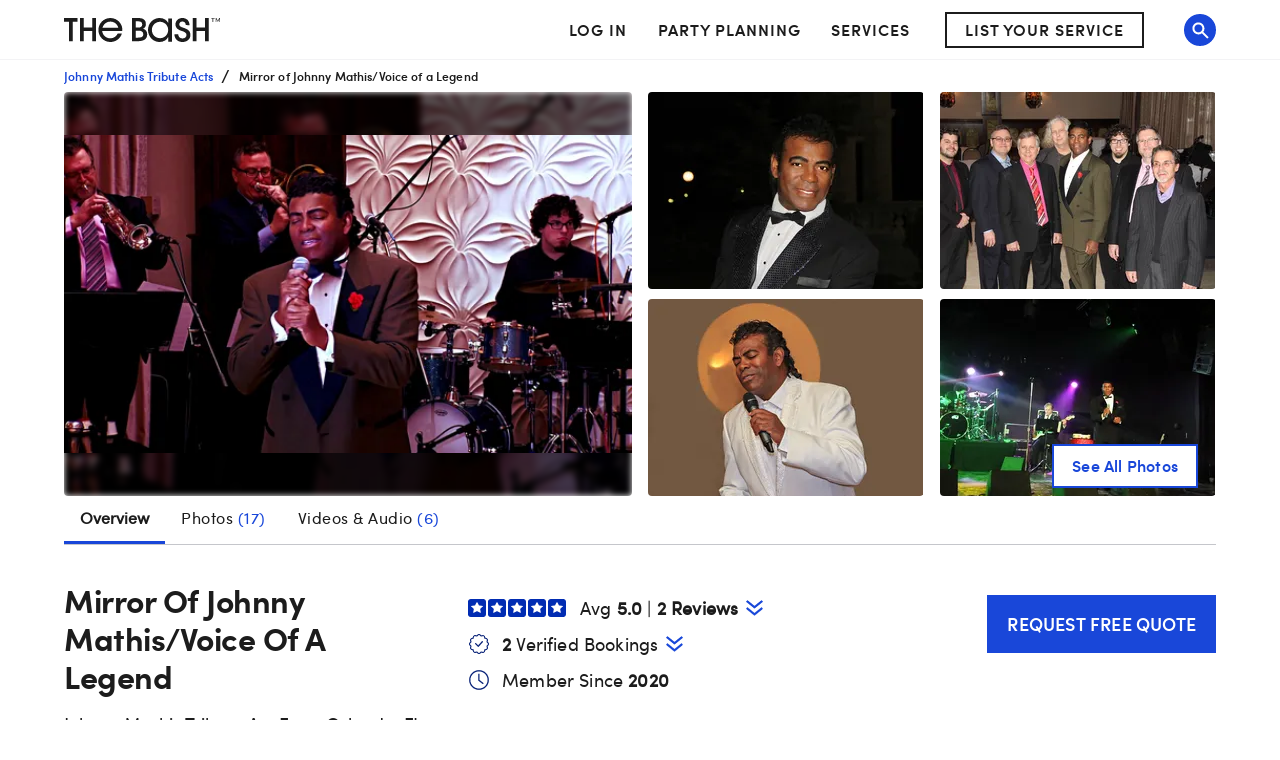

--- FILE ---
content_type: application/javascript
request_url: https://www.thebash.com/3P5B2/nXNce/Y55e/tBRA/bN/i3G3kcrXQcQStfuQ/dSdYAlNnRw/In/wDBkMjXzMB
body_size: 165796
content:
(function(){if(typeof Array.prototype.entries!=='function'){Object.defineProperty(Array.prototype,'entries',{value:function(){var index=0;const array=this;return {next:function(){if(index<array.length){return {value:[index,array[index++]],done:false};}else{return {done:true};}},[Symbol.iterator]:function(){return this;}};},writable:true,configurable:true});}}());(function(){SV();SnL();R3L();var UG=function jb(DT,kT){'use strict';var HA=jb;switch(DT){case XL:{var LZ=kT[Vn];return typeof LZ;}break;case Vq:{var xF=kT[Vn];var NH=kT[Sv];var ST=kT[bp];return xF[NH]=ST;}break;case SE:{var E0=kT[Vn];cA.push(mz);var F0=Eq[YN()[Es(Up)].call(null,m4,Tq)](E0);var V0=[];for(var AG in F0)V0[YN()[Es(Pb)].apply(null,[Uz,WE])](AG);V0[HG(typeof RT()[dh(kH)],'undefined')?RT()[dh(YZ)](VI,dz,wN):RT()[dh(wh)].call(null,xb,E1,WN)]();var mT;return mT=function qs(){cA.push(kF);for(;V0[RT()[dh(kz)].call(null,rE,T1,Kl)];){var xG=V0[RT()[dh(B0)].apply(null,[cq,B0,C4])]();if(gN(xG,F0)){var M8;return qs[qb()[hZ(Up)].apply(null,[D4,NK])]=xG,qs[I4()[mN(YG)](P0,xs,kH,wh,BL,wh)]=kZ(ZN),cA.pop(),M8=qs,M8;}}qs[I4()[mN(YG)](P0,dz,kl,Sh,BL,wh)]=kZ(U1[ZN]);var Y8;return cA.pop(),Y8=qs,Y8;},cA.pop(),mT;}break;case sv:{var vg=kT[Vn];var SG=kT[Sv];var EW=kT[bp];cA.push(Fs);try{var nH=cA.length;var hs=kZ(Sv);var tb;return tb=TH(lK,[pT()[rl(kH)](GW,pN),HG(typeof qb()[hZ(PG)],MF([],[][[]]))?qb()[hZ(Ez)].call(null,wN,XA):qb()[hZ(EF)](kg,sN),Tz()[YH(Z0)](RF,EF,Kh,dZ),vg.call(SG,EW)]),cA.pop(),tb;}catch(Fz){cA.splice(Bp(nH,ZN),Infinity,Fs);var W4;return W4=TH(lK,[pT()[rl(kH)](GW,pN),HG(typeof YN()[Es(PG)],MF('',[][[]]))?YN()[Es(E1)](X1,Nr):YN()[Es(Z0)].apply(null,[I0,wH]),Tz()[YH(Z0)](RF,EF,Kh,F1),Fz]),cA.pop(),W4;}cA.pop();}break;case jn:{cA.push(Z1);var zl;return zl=new (Eq[pT()[rl(z4)](tF,pA)])()[pT()[rl(B8)](GT,Kz)](),cA.pop(),zl;}break;case Wk:{var Xs=kT[Vn];cA.push(pF);var Xz=Eq[YN()[Es(Up)](m4,kG)](Xs);var Gl=[];for(var tl in Xz)Gl[YN()[Es(Pb)].call(null,Uz,cg)](tl);Gl[RT()[dh(YZ)](MH,R8,wN)]();var gh;return gh=function WT(){cA.push(dH);for(;Gl[RT()[dh(kz)].call(null,mh,Up,Kl)];){var AH=Gl[gz(typeof RT()[dh(AW)],'undefined')?RT()[dh(wh)].apply(null,[G8,B0,Jl]):RT()[dh(B0)](jq,Kl,C4)]();if(gN(AH,Xz)){var O4;return WT[qb()[hZ(Up)].call(null,D4,N4)]=AH,WT[I4()[mN(YG)](P0,Wz,H4,Y1,Fb,wh)]=kZ(ZN),cA.pop(),O4=WT,O4;}}WT[I4()[mN(YG)](P0,kZ(kZ({})),lN,kH,Fb,wh)]=kZ(kz);var Wl;return cA.pop(),Wl=WT,Wl;},cA.pop(),gh;}break;case gv:{var nF=kT[Vn];var Db=kT[Sv];cA.push(vT);var zF;return zF=MF(Eq[pT()[rl(bZ)](l1,IZ)][YN()[Es(qh)](j4,DG)](fz(Eq[pT()[rl(bZ)](l1,IZ)][RT()[dh(qz)].call(null,nT,xs,AW)](),MF(Bp(Db,nF),ZN))),nF),cA.pop(),zF;}break;case Ot:{var zG=kT[Vn];cA.push(r0);var X4;return X4=zG&&PT(qb()[hZ(Ab)].apply(null,[Ez,Cz]),typeof Eq[qb()[hZ(p4)].apply(null,[dz,Eg])])&&gz(zG[YN()[Es(bZ)](GA,nb)],Eq[qb()[hZ(p4)].apply(null,[dz,Eg])])&&HG(zG,Eq[qb()[hZ(p4)](dz,Eg)][YN()[Es(ZN)].apply(null,[xA,T0])])?QG()[w1(Pb)](Fs,Z0,G1,RH,bG,gT):typeof zG,cA.pop(),X4;}break;case OV:{var mG=kT[Vn];cA.push(R1);var wl;return wl=TH(lK,[RT()[dh(Wz)].call(null,N0,kZ(ZN),As),mG]),cA.pop(),wl;}break;case Gt:{return this;}break;case XV:{var xz=kT[Vn];cA.push(nN);if(HG(typeof xz,HG(typeof pT()[rl(Yg)],'undefined')?pT()[rl(n4)].apply(null,[WZ,jN]):pT()[rl(qH)].call(null,ps,Ez))){var Bl;return Bl=f1()[SA(ZN)](D8,Vl),cA.pop(),Bl;}var ng;return ng=xz[pT()[rl(bg)](D8,Pz)](new (Eq[HG(typeof RT()[dh(dZ)],MF([],[][[]]))?RT()[dh(cs)](Qb,Wz,k1):RT()[dh(wh)](Jg,UN,g0)])(RT()[dh(Ms)].call(null,Q1,Yg,Ms),YN()[Es(Uz)].apply(null,[K1,Cg])),gz(typeof pT()[rl(cs)],'undefined')?pT()[rl(qH)](fA,TN):pT()[rl(xs)](z4,F4))[pT()[rl(bg)](D8,Pz)](new (Eq[RT()[dh(cs)](Qb,Qz,k1)])(RT()[dh(Uz)](hF,f0,dZ),YN()[Es(Uz)](K1,Cg)),Tz()[YH(dZ)].apply(null,[Qs,bZ,Dg,M0]))[HG(typeof pT()[rl(H4)],MF([],[][[]]))?pT()[rl(bg)](D8,Pz):pT()[rl(qH)](N0,A1)](new (Eq[RT()[dh(cs)](Qb,Zs,k1)])(JT()[jg(AN)](CT,Dd,Ab,wh,z4,D7),YN()[Es(Uz)].apply(null,[K1,Cg])),JT()[jg(j4)](GB,Dg,Uz,bZ,kZ({}),tM))[pT()[rl(bg)](D8,Pz)](new (Eq[RT()[dh(cs)](Qb,kZ(ZN),k1)])(tO()[lO(p4)](Dd,H4,QB,wh,vB),gz(typeof YN()[Es(tX)],'undefined')?YN()[Es(Z0)].call(null,mO,Vm):YN()[Es(Uz)](K1,Cg)),RT()[dh(CB)].call(null,Cg,Qz,EQ))[gz(typeof pT()[rl(fO)],'undefined')?pT()[rl(qH)].call(null,DB,xQ):pT()[rl(bg)](D8,Pz)](new (Eq[RT()[dh(cs)](Qb,kZ(kz),k1)])(RT()[dh(qh)].apply(null,[FK,GB,Fd]),YN()[Es(Uz)](K1,Cg)),pT()[rl(T1)](Yg,q1))[pT()[rl(bg)](D8,Pz)](new (Eq[RT()[dh(cs)](Qb,Ab,k1)])(pT()[rl(Wz)](z7,RA),gz(typeof YN()[Es(pF)],MF([],[][[]]))?YN()[Es(Z0)](cQ,RF):YN()[Es(Uz)].call(null,K1,Cg)),YN()[Es(CB)].apply(null,[Ld,sb]))[pT()[rl(bg)](D8,Pz)](new (Eq[RT()[dh(cs)](Qb,kZ(kZ(ZN)),k1)])(pT()[rl(Qc)](C4,OF),YN()[Es(Uz)](K1,Cg)),RT()[dh(F1)](BB,kz,bZ))[pT()[rl(bg)].apply(null,[D8,Pz])](new (Eq[HG(typeof RT()[dh(H4)],MF([],[][[]]))?RT()[dh(cs)](Qb,j4,k1):RT()[dh(wh)](gR,kZ(kZ(ZN)),YQ)])(gz(typeof f1()[SA(Pb)],'undefined')?f1()[SA(FX)].call(null,H9,Vc):f1()[SA(Wz)](C5,t6),YN()[Es(Uz)].call(null,K1,Cg)),RT()[dh(sm)](s6,Fd,Jc))[f1()[SA(bg)].call(null,qw,Q4)](U1[ZN],rX),cA.pop(),ng;}break;case Tj:{var lB;cA.push(ER);return lB=Eq[RT()[dh(qC)].call(null,KW,xx,Jg)][gz(typeof I4()[mN(bZ)],MF(f1()[SA(ZN)](D8,wr),[][[]]))?I4()[mN(EQ)].call(null,D7,H4,Uz,kZ({}),hB,zf):I4()[mN(p4)](LM,kZ({}),n4,B8,bs,dZ)],cA.pop(),lB;}break;case vn:{var kQ=kT[Vn];var vd=kT[Sv];var sX=kT[bp];cA.push(dB);kQ[vd]=sX[qb()[hZ(Up)].apply(null,[D4,F8])];cA.pop();}break;case mk:{cA.push(kM);this[I4()[mN(YG)](P0,Ab,PB,wh,MA,wh)]=kZ(kz);var s9=this[tO()[lO(YG)](lF,HY,Kl,FX,PX)][EP[f1()[SA(LM)].call(null,kz,bN)]()][qb()[hZ(tF)].call(null,H5,l0)];if(gz(YN()[Es(E1)](X1,Wb),s9[pT()[rl(kH)](GW,KN)]))throw s9[Tz()[YH(Z0)](RF,EF,Fh,H5)];var QM;return QM=this[RT()[dh(Yg)].apply(null,[Bk,CB,AN])],cA.pop(),QM;}break;case QK:{return this;}break;case gk:{cA.push(J9);var Jx;return Jx=gz(typeof f1()[SA(sN)],'undefined')?f1()[SA(FX)](ZR,Ew):f1()[SA(kl)].call(null,GB,vG),cA.pop(),Jx;}break;case Q:{cA.push(cM);this[I4()[mN(YG)].call(null,P0,AW,CT,PB,Qd,wh)]=kZ(kz);var AC=this[HG(typeof tO()[lO(f0)],'undefined')?tO()[lO(YG)].call(null,hl,LM,tF,FX,PX):tO()[lO(Up)](GA,lN,H5,bm,B8)][kz][qb()[hZ(tF)](H5,Ll)];if(gz(YN()[Es(E1)].apply(null,[X1,C8]),AC[pT()[rl(kH)].apply(null,[GW,Gb])]))throw AC[Tz()[YH(Z0)](RF,EF,LY,ZN)];var HO;return HO=this[RT()[dh(Yg)](F8,kZ(kZ(kz)),AN)],cA.pop(),HO;}break;case cv:{var Jw=kT[Vn];cA.push(TQ);var Cx=new (Eq[Tz()[YH(pF)](qC,f0,hl,z7)])();var sd=Cx[f1()[SA(Ez)].call(null,s5,E4)](Jw);var QC=f1()[SA(ZN)].apply(null,[D8,cz]);sd[gz(typeof RT()[dh(n4)],'undefined')?RT()[dh(wh)].call(null,Em,TX,w6):RT()[dh(T1)](U4,B8,D4)](function(d7){cA.push(Fc);QC+=Eq[YN()[Es(f0)](ZN,fW)][f1()[SA(YG)](fO,lA)](d7);cA.pop();});var Yc;return Yc=Eq[pT()[rl(p4)](EF,Sg)](QC),cA.pop(),Yc;}break;case hn:{return this;}break;case rK:{var wO=kT[Vn];var WO=kT[Sv];var AO;var C6;var Uc;cA.push(fA);var wf;var AR=gz(typeof f1()[SA(tX)],MF('',[][[]]))?f1()[SA(FX)].call(null,Hf,B7):f1()[SA(f0)].call(null,jw,F5);var WB=wO[RT()[dh(AN)].apply(null,[PN,kZ(kZ(kz)),XX])](AR);for(wf=kz;V6(wf,WB[RT()[dh(kz)].apply(null,[f7,Ms,Kl])]);wf++){AO=GM(qO(YB(WO,dZ),U1[YG]),WB[RT()[dh(kz)](f7,kZ(kZ(ZN)),Kl)]);WO*=U1[FX];WO&=U1[dZ];WO+=U1[pF];WO&=U1[f0];C6=GM(qO(YB(WO,dZ),U1[YG]),WB[HG(typeof RT()[dh(kH)],'undefined')?RT()[dh(kz)].call(null,f7,Kl,Kl):RT()[dh(wh)](tw,T1,M7)]);WO*=U1[FX];WO&=EP[tO()[lO(ZN)](Y7,kz,Ms,Ab,KQ)]();WO+=U1[pF];WO&=U1[f0];Uc=WB[AO];WB[AO]=WB[C6];WB[C6]=Uc;}var q9;return q9=WB[pT()[rl(Up)].call(null,Wm,sl)](AR),cA.pop(),q9;}break;}};var nM=function(){return W6.apply(this,[fS,arguments]);};var XY=function(kB,B6){return kB<=B6;};var E5=function(L6){var bd=L6[0]-L6[1];var Rm=L6[2]-L6[3];var A6=L6[4]-L6[5];var Tw=Eq["Math"]["sqrt"](bd*bd+Rm*Rm+A6*A6);return Eq["Math"]["floor"](Tw);};var Pm=function(){var rQ;if(typeof Eq["window"]["XMLHttpRequest"]!=='undefined'){rQ=new (Eq["window"]["XMLHttpRequest"])();}else if(typeof Eq["window"]["XDomainRequest"]!=='undefined'){rQ=new (Eq["window"]["XDomainRequest"])();rQ["onload"]=function(){this["readyState"]=4;if(this["onreadystatechange"] instanceof Eq["Function"])this["onreadystatechange"]();};}else{rQ=new (Eq["window"]["ActiveXObject"])('Microsoft.XMLHTTP');}if(typeof rQ["withCredentials"]!=='undefined'){rQ["withCredentials"]=true;}return rQ;};var GO=function nR(Kx,mR){var rM=nR;for(Kx;Kx!=mV;Kx){switch(Kx){case ML:{return BX;}break;case qv:{if(gz(typeof Bf,dO[EF])){Bf=OY;}var mf=MF([],[]);bx=Bp(zM,cA[Bp(cA.length,ZN)]);Kx-=CK;}break;case LD:{while(V6(c5,DO[MC[kz]])){JT()[DO[c5]]=kZ(Bp(c5,EF))?function(){Gw=[];nR.call(this,f3,[DO]);return '';}:function(){var FQ=DO[c5];var Iw=JT()[FQ];return function(lm,m9,Nc,dM,QR,VC){if(gz(arguments.length,kz)){return Iw;}var mB=nR.apply(null,[jD,[B8,m9,kZ(kZ({})),dM,Ms,VC]]);JT()[FQ]=function(){return mB;};return mB;};}();++c5;}Kx=mV;}break;case rq:{Kx-=Tt;return JM;}break;case QV:{Kx=mV;return F9;}break;case qn:{var fY=MF([],[]);PO=Bp(cY,cA[Bp(cA.length,ZN)]);Kx=rv;}break;case wt:{return v9;}break;case bI:{Kx=mV;return mf;}break;case hn:{Kx=wt;while(q5(dx,kz)){if(HG(rw[Q7[bZ]],Eq[Q7[ZN]])&&XQ(rw,HC[Q7[kz]])){if(PT(HC,FY)){v9+=nR(WD,[xf]);}return v9;}if(gz(rw[Q7[bZ]],Eq[Q7[ZN]])){var xX=rO[HC[rw[kz]][kz]];var HR=nR.apply(null,[jI,[rw[ZN],dx,MF(xf,cA[Bp(cA.length,ZN)]),xX]]);v9+=HR;rw=rw[kz];dx-=TH(O3,[HR]);}else if(gz(HC[rw][Q7[bZ]],Eq[Q7[ZN]])){var xX=rO[HC[rw][kz]];var HR=nR.call(null,jI,[kz,dx,MF(xf,cA[Bp(cA.length,ZN)]),xX]);v9+=HR;dx-=TH(O3,[HR]);}else{v9+=nR(WD,[xf]);xf+=HC[rw];--dx;};++rw;}}break;case GL:{for(var xd=kz;V6(xd,jc[RT()[dh(kz)](LV,dZ,Kl)]);xd=MF(xd,ZN)){var vC=jc[qb()[hZ(pF)].apply(null,[qB,vI])](xd);var X7=Jm[vC];MX+=X7;}var S7;Kx=mV;return cA.pop(),S7=MX,S7;}break;case pt:{Kx-=cL;while(q5(IY,kz)){if(HG(g9[dO[bZ]],Eq[dO[ZN]])&&XQ(g9,Bf[dO[kz]])){if(PT(Bf,OY)){mf+=nR(WD,[bx]);}return mf;}if(gz(g9[dO[bZ]],Eq[dO[ZN]])){var hd=Ic[Bf[g9[kz]][kz]];var j9=nR(VP,[MF(bx,cA[Bp(cA.length,ZN)]),hd,Yg,g9[ZN],IY]);mf+=j9;g9=g9[kz];IY-=TH(OV,[j9]);}else if(gz(Bf[g9][dO[bZ]],Eq[dO[ZN]])){var hd=Ic[Bf[g9][kz]];var j9=nR.call(null,VP,[MF(bx,cA[Bp(cA.length,ZN)]),hd,lN,kz,IY]);mf+=j9;IY-=TH(OV,[j9]);}else{mf+=nR(WD,[bx]);bx+=Bf[g9];--IY;};++g9;}}break;case Rk:{Kx+=II;for(var XB=kz;V6(XB,vc.length);XB++){var MB=gY(vc,XB);var n9=gY(BM.Kn,dY++);gO+=nR(WD,[kO(qO(hQ(MB),n9),qO(hQ(n9),MB))]);}}break;case XP:{for(var tR=kz;V6(tR,SM[dO[kz]]);++tR){jf()[SM[tR]]=kZ(Bp(tR,bZ))?function(){OY=[];nR.call(this,Zt,[SM]);return '';}:function(){var vX=SM[tR];var MM=jf()[vX];return function(s7,nd,nB,m6,v6){if(gz(arguments.length,kz)){return MM;}var TB=nR(VP,[s7,qh,Fd,m6,v6]);jf()[vX]=function(){return TB;};return TB;};}();}Kx-=GP;}break;case C3:{for(var ZO=kz;V6(ZO,nQ[RT()[dh(kz)](f9,tF,Kl)]);ZO=MF(ZO,ZN)){(function(){cA.push(GC);var Rd=nQ[ZO];var Bx=V6(ZO,I7);var Sd=Bx?pT()[rl(kz)].apply(null,[GY,V]):YN()[Es(kz)].apply(null,[qC,DB]);var Wc=Bx?Eq[f1()[SA(kz)](As,Xx)]:Eq[qb()[hZ(kz)](kH,VB)];var W5=MF(Sd,Rd);EP[W5]=function(){var VX=Wc(F7(Rd));EP[W5]=function(){return VX;};return VX;};cA.pop();}());}Kx=pP;}break;case Pv:{Kx-=br;while(q5(F6,kz)){if(HG(Gd[XR[bZ]],Eq[XR[ZN]])&&XQ(Gd,Fx[XR[kz]])){if(PT(Fx,lf)){BX+=nR(WD,[pX]);}return BX;}if(gz(Gd[XR[bZ]],Eq[XR[ZN]])){var jY=nC[Fx[Gd[kz]][kz]];var p6=nR.call(null,gk,[Gd[ZN],z4,jY,lN,MF(pX,cA[Bp(cA.length,ZN)]),F6]);BX+=p6;Gd=Gd[kz];F6-=TH(Ct,[p6]);}else if(gz(Fx[Gd][XR[bZ]],Eq[XR[ZN]])){var jY=nC[Fx[Gd][kz]];var p6=nR.apply(null,[gk,[kz,kZ(kz),jY,M0,MF(pX,cA[Bp(cA.length,ZN)]),F6]]);BX+=p6;F6-=TH(Ct,[p6]);}else{BX+=nR(WD,[pX]);pX+=Fx[Gd];--F6;};++Gd;}}break;case E:{Kx=fD;var tm=MF([],[]);var FR=wx[UR];for(var V5=Bp(FR.length,ZN);XQ(V5,kz);V5--){var c6=GM(Bp(MF(V5,gB),cA[Bp(cA.length,ZN)]),zB.length);var BO=gY(FR,V5);var OB=gY(zB,c6);tm+=nR(WD,[kO(qO(hQ(BO),OB),qO(hQ(OB),BO))]);}}break;case rv:{Kx+=fj;while(q5(mX,kz)){if(HG(x9[bM[bZ]],Eq[bM[ZN]])&&XQ(x9,Mm[bM[kz]])){if(PT(Mm,NR)){fY+=nR(WD,[PO]);}return fY;}if(gz(x9[bM[bZ]],Eq[bM[ZN]])){var KB=Tx[Mm[x9[kz]][kz]];var zY=nR(cI,[MF(PO,cA[Bp(cA.length,ZN)]),KB,E6,mX,x9[ZN]]);fY+=zY;x9=x9[kz];mX-=TH(Zt,[zY]);}else if(gz(Mm[x9][bM[bZ]],Eq[bM[ZN]])){var KB=Tx[Mm[x9][kz]];var zY=nR.call(null,cI,[MF(PO,cA[Bp(cA.length,ZN)]),KB,qC,mX,kz]);fY+=zY;mX-=TH(Zt,[zY]);}else{fY+=nR(WD,[PO]);PO+=Mm[x9];--mX;};++x9;}}break;case qP:{var gC=kz;Kx+=jv;while(V6(gC,UY.length)){var x5=gY(UY,gC);var C9=gY(q7.kD,BY++);T9+=nR(WD,[kO(qO(hQ(x5),C9),qO(hQ(C9),x5))]);gC++;}}break;case st:{Kx=rq;while(q5(mm,kz)){if(HG(vO[cB[bZ]],Eq[cB[ZN]])&&XQ(vO,PY[cB[kz]])){if(PT(PY,Xf)){JM+=nR(WD,[LB]);}return JM;}if(gz(vO[cB[bZ]],Eq[cB[ZN]])){var cO=IB[PY[vO[kz]][kz]];var qY=nR(Q,[vO[ZN],mm,cO,Ez,EQ,MF(LB,cA[Bp(cA.length,ZN)])]);JM+=qY;vO=vO[kz];mm-=TH(TS,[qY]);}else if(gz(PY[vO][cB[bZ]],Eq[cB[ZN]])){var cO=IB[PY[vO][kz]];var qY=nR.call(null,Q,[kz,mm,cO,bZ,kZ(kZ({})),MF(LB,cA[Bp(cA.length,ZN)])]);JM+=qY;mm-=TH(TS,[qY]);}else{JM+=nR(WD,[LB]);LB+=PY[vO];--mm;};++vO;}}break;case sn:{var w5=mR[kS];Kx=Lt;var RR=mR[hn];if(gz(typeof YW,MC[EF])){YW=Gw;}var F9=MF([],[]);QW=Bp(H6,cA[Bp(cA.length,ZN)]);}break;case pP:{cA.pop();Kx=mV;}break;case BK:{Kx-=xt;return gO;}break;case jt:{Kx=Pv;pX=Bp(c7,cA[Bp(cA.length,ZN)]);}break;case tV:{Kx=mV;return fY;}break;case fD:{return Cc(tn,[tm]);}break;case Lt:{while(q5(W7,kz)){if(HG(RR[MC[bZ]],Eq[MC[ZN]])&&XQ(RR,YW[MC[kz]])){if(PT(YW,Gw)){F9+=nR(WD,[QW]);}return F9;}if(gz(RR[MC[bZ]],Eq[MC[ZN]])){var mM=MR[YW[RR[kz]][kz]];var FO=nR(jD,[mM,MF(QW,cA[Bp(cA.length,ZN)]),kZ(kZ(ZN)),W7,RM,RR[ZN]]);F9+=FO;RR=RR[kz];W7-=TH(AE,[FO]);}else if(gz(YW[RR][MC[bZ]],Eq[MC[ZN]])){var mM=MR[YW[RR][kz]];var FO=nR(jD,[mM,MF(QW,cA[Bp(cA.length,ZN)]),xs,W7,Qs,kz]);F9+=FO;W7-=TH(AE,[FO]);}else{F9+=nR(WD,[QW]);QW+=YW[RR];--W7;};++RR;}Kx+=CI;}break;case jD:{Kx=sn;var YW=mR[Vn];var H6=mR[Sv];var AB=mR[bp];var W7=mR[Br];}break;case qk:{Kx=mV;for(var HQ=kz;V6(HQ,sw.length);HQ++){var Ad=gY(sw,HQ);var EC=gY(cx.Mn,O6++);WY+=nR(WD,[kO(qO(hQ(Ad),EC),qO(hQ(EC),Ad))]);}return WY;}break;case Qv:{Kx=hn;xf=Bp(zQ,cA[Bp(cA.length,ZN)]);}break;case xP:{Kx-=tI;LB=Bp(UB,cA[Bp(cA.length,ZN)]);}break;case cI:{var cY=mR[Vn];var Mm=mR[Sv];var bC=mR[bp];Kx=qn;var mX=mR[Br];var x9=mR[kS];if(gz(typeof Mm,bM[EF])){Mm=NR;}}break;case f3:{var DO=mR[Vn];var c5=kz;Kx+=nV;}break;case Nq:{var c7=mR[kS];Kx-=lS;var F6=mR[hn];if(gz(typeof Fx,XR[EF])){Fx=lf;}var BX=MF([],[]);}break;case kS:{var If=mR[Vn];var pY=mR[Sv];var gO=MF([],[]);var dY=GM(Bp(pY,cA[Bp(cA.length,ZN)]),Up);Kx=Rk;var vc=QY[If];}break;case Et:{Kx+=DE;var Q5=mR[Vn];BM=function(R9,ZB){return nR.apply(this,[kS,arguments]);};return rd(Q5);}break;case lp:{for(var WX=kz;V6(WX,SB[HG(typeof RT()[dh(ZN)],'undefined')?RT()[dh(kz)](qL,Qc,Kl):RT()[dh(wh)](vx,PQ,b6)]);WX=MF(WX,ZN)){D9[gz(typeof YN()[Es(EF)],'undefined')?YN()[Es(Z0)](P9,AX):YN()[Es(Pb)](Uz,Fv)](cX(Ox(SB[WX])));}var ZY;return cA.pop(),ZY=D9,ZY;}break;case kK:{var nQ=mR[Vn];var I7=mR[Sv];cA.push(zm);Kx+=mp;var F7=nR(cV,[]);}break;case qK:{Kx=mV;while(V6(wR,RO[cB[kz]])){QG()[RO[wR]]=kZ(Bp(wR,FX))?function(){Xf=[];nR.call(this,vK,[RO]);return '';}:function(){var wW=RO[wR];var PM=QG()[wW];return function(Om,nc,LO,N7,w9,x7){if(gz(arguments.length,kz)){return PM;}var rY=nR(Q,[Om,nc,lN,kZ(kZ(kz)),Fs,x7]);QG()[wW]=function(){return rY;};return rY;};}();++wR;}}break;case Sv:{Kx=E;var gB=mR[Vn];var O7=mR[Sv];var UR=mR[bp];var zB=wx[Uz];}break;case Zt:{var SM=mR[Vn];Kx=XP;}break;case Q:{Kx=xP;var vO=mR[Vn];var mm=mR[Sv];var PY=mR[bp];var hM=mR[Br];var pw=mR[kS];var UB=mR[hn];if(gz(typeof PY,cB[EF])){PY=Xf;}var JM=MF([],[]);}break;case gk:{Kx+=IV;var Gd=mR[Vn];var G6=mR[Sv];var Fx=mR[bp];var mW=mR[Br];}break;case Wk:{var SB=mR[Vn];var mQ=mR[Sv];Kx=lp;var D9=[];var Ox=nR(cV,[]);cA.push(U6);var cX=mQ?Eq[qb()[hZ(kz)](kH,HV)]:Eq[f1()[SA(kz)].call(null,As,EV)];}break;case Gt:{var jc=mR[Vn];var Jm=mR[Sv];cA.push(N5);var MX=f1()[SA(ZN)](D8,fV);Kx+=TD;}break;case cV:{cA.push(nY);var JB={'\x49':gz(typeof qb()[hZ(bZ)],MF('',[][[]]))?qb()[hZ(EF)](HY,KX):qb()[hZ(Pb)](PG,JR),'\x4a':qb()[hZ(YG)].call(null,Wz,Bk),'\x4b':YN()[Es(YG)](tX,Kc),'\x4f':YN()[Es(dZ)](bg,gK),'\x50':RT()[dh(bZ)].apply(null,[BP,PQ,D5]),'\x55':RT()[dh(Pb)].apply(null,[HL,f0,f0]),'\x56':gz(typeof YN()[Es(ZN)],'undefined')?YN()[Es(Z0)](JX,Kl):YN()[Es(pF)].apply(null,[T1,l9]),'\x5a':RT()[dh(YG)].apply(null,[VK,n7,xA]),'\x63':pT()[rl(ZN)](Ld,k3),'\x73':qb()[hZ(dZ)].apply(null,[rB,RS]),'\x74':RT()[dh(dZ)].apply(null,[qj,tF,wH])};var Lx;return Lx=function(fd){return nR(Gt,[fd,JB]);},cA.pop(),Lx;}break;case XL:{var ff=mR[Vn];var lc=mR[Sv];var WY=MF([],[]);var O6=GM(Bp(lc,cA[Bp(cA.length,ZN)]),qH);var sw=fC[ff];Kx=qk;}break;case lS:{var TY=mR[Vn];cx=function(WR,Yx){return nR.apply(this,[XL,arguments]);};return d9(TY);}break;case VP:{var zM=mR[Vn];var Bf=mR[Sv];var Wx=mR[bp];Kx-=xn;var g9=mR[Br];var IY=mR[kS];}break;case dr:{return T9;}break;case jI:{var rw=mR[Vn];var dx=mR[Sv];Kx-=Gt;var zQ=mR[bp];var HC=mR[Br];if(gz(typeof HC,Q7[EF])){HC=FY;}var v9=MF([],[]);}break;case vK:{var RO=mR[Vn];Kx=qK;var wR=kz;}break;case WD:{var L7=mR[Vn];Kx-=wS;if(XY(L7,hS)){return Eq[L5[bZ]][L5[ZN]](L7);}else{L7-=Rq;return Eq[L5[bZ]][L5[ZN]][L5[kz]](null,[MF(YB(L7,FX),lv),MF(GM(L7,AL),w3)]);}}break;case BD:{var LR=mR[Vn];var Lw=mR[Sv];var T9=MF([],[]);Kx=qP;var BY=GM(Bp(Lw,cA[Bp(cA.length,ZN)]),bc);var UY=CM[LR];}break;}}};var X5=function(){return Cc.apply(this,[RP,arguments]);};var kO=function(Aw,Id){return Aw|Id;};var GM=function(qX,JO){return qX%JO;};var T7=function(){return GO.apply(this,[Sv,arguments]);};var Fw=function(){return ["\x6c\x65\x6e\x67\x74\x68","\x41\x72\x72\x61\x79","\x63\x6f\x6e\x73\x74\x72\x75\x63\x74\x6f\x72","\x6e\x75\x6d\x62\x65\x72"];};var Bp=function(NY,QQ){return NY-QQ;};var VO=function(U7){try{if(U7!=null&&!Eq["isNaN"](U7)){var xc=Eq["parseFloat"](U7);if(!Eq["isNaN"](xc)){return xc["toFixed"](2);}}}catch(IR){}return -1;};var gN=function(DX,h9){return DX in h9;};var Jf=function(Ix){var tB=['text','search','url','email','tel','number'];Ix=Ix["toLowerCase"]();if(tB["indexOf"](Ix)!==-1)return 0;else if(Ix==='password')return 1;else return 2;};var bB=function(I9,xC){return I9^xC;};var pQ=function(K7,fm){return K7<<fm;};var z6=function MQ(qd,HX){'use strict';var Lc=MQ;switch(qd){case Vt:{cA.push(SQ);var Xm=[qb()[hZ(Ms)](E1,Cd),RT()[dh(PB)].call(null,Tb,n7,UN),RT()[dh(E6)](tf,Z7,Ac),f1()[SA(I0)].apply(null,[Pb,v8]),f1()[SA(tF)](n4,VI),qb()[hZ(Uz)](S9,Hm),YN()[Es(qz)](k1,nf),f1()[SA(fO)](xb,rC),pT()[rl(fO)](kY,FB),Tz()[YH(p4)](M0,n4,zm,I0),YN()[Es(RM)](qB,X6),qb()[hZ(CB)](dZ,J9),Tz()[YH(qH)](m4,Ac,zO,Uz),YN()[Es(qC)].apply(null,[C4,gm]),YN()[Es(Sh)].apply(null,[E1,SO]),RT()[dh(TM)].call(null,bs,sm,r7),I4()[mN(qH)](Ec,EQ,Ms,Fs,A7,p4),gz(typeof RT()[dh(Z7)],'undefined')?RT()[dh(wh)].call(null,p5,D5,MY):RT()[dh(PQ)](sM,YG,S9),qb()[hZ(qh)].apply(null,[lN,k5]),RT()[dh(As)](G7,lN,Z0),pT()[rl(YZ)].apply(null,[wN,bQ]),qb()[hZ(F1)].apply(null,[vm,Ux]),f1()[SA(YZ)].apply(null,[wH,BQ]),YN()[Es(PB)](f0,E7),YN()[Es(E6)](sm,dA),pT()[rl(B0)](xm,wc),pT()[rl(Jg)](t9,jH)];if(PT(typeof Eq[qb()[hZ(XX)](nX,Yh)][HG(typeof tO()[lO(bZ)],MF(f1()[SA(ZN)](D8,Gm),[][[]]))?tO()[lO(j4)].call(null,rm,Yg,Zs,YG,Fs):tO()[lO(Up)](A9,Qc,kZ(ZN),ER,vx)],YN()[Es(Ab)].call(null,Pw,l6))){var C7;return cA.pop(),C7=null,C7;}var Y9=Xm[gz(typeof RT()[dh(ZN)],MF([],[][[]]))?RT()[dh(wh)].call(null,H7,kz,Xd):RT()[dh(kz)](j6,xx,Kl)];var IO=f1()[SA(ZN)](D8,Gm);for(var TC=kz;V6(TC,Y9);TC++){var Zd=Xm[TC];if(HG(Eq[qb()[hZ(XX)](nX,Yh)][gz(typeof tO()[lO(bZ)],MF([],[][[]]))?tO()[lO(Up)].apply(null,[Kh,Sw,UN,g5,Ex]):tO()[lO(j4)].call(null,rm,Jg,kR,YG,Fs)][Zd],undefined)){IO=(HG(typeof f1()[SA(cs)],MF([],[][[]]))?f1()[SA(ZN)](D8,Gm):f1()[SA(FX)](Sm,Mc))[qb()[hZ(UN)](YM,ZQ)](IO,YN()[Es(TM)].apply(null,[Kw,q8]))[qb()[hZ(UN)](YM,ZQ)](TC);}}var CY;return cA.pop(),CY=IO,CY;}break;case vn:{cA.push(JY);var n6;return n6=gz(typeof Eq[pT()[rl(Pb)].apply(null,[I0,kM])][RT()[dh(Qs)](j1,Qz,F1)],gz(typeof qb()[hZ(dZ)],'undefined')?qb()[hZ(EF)](p7,dB):qb()[hZ(Ab)](Ez,VM))||gz(typeof Eq[pT()[rl(Pb)].call(null,I0,kM)][YN()[Es(PQ)](VY,cM)],qb()[hZ(Ab)].apply(null,[Ez,VM]))||gz(typeof Eq[pT()[rl(Pb)](I0,kM)][YN()[Es(As)].apply(null,[cs,FM])],qb()[hZ(Ab)].apply(null,[Ez,VM])),cA.pop(),n6;}break;case kq:{cA.push(Up);try{var Gc=cA.length;var YX=kZ([]);var GX;return GX=kZ(kZ(Eq[pT()[rl(Pb)](I0,k5)][pT()[rl(Yg)](B0,UN)])),cA.pop(),GX;}catch(cC){cA.splice(Bp(Gc,ZN),Infinity,Up);var jC;return cA.pop(),jC=kZ({}),jC;}cA.pop();}break;case gk:{cA.push(LY);try{var kd=cA.length;var N9=kZ({});var cm;return cm=kZ(kZ(Eq[pT()[rl(Pb)](I0,Mz)][YN()[Es(Qs)](kC,SZ)])),cA.pop(),cm;}catch(Oc){cA.splice(Bp(kd,ZN),Infinity,LY);var kx;return cA.pop(),kx=kZ({}),kx;}cA.pop();}break;case qq:{cA.push(j4);var wd;return wd=kZ(kZ(Eq[gz(typeof pT()[rl(bg)],'undefined')?pT()[rl(qH)].apply(null,[Vd,CC]):pT()[rl(Pb)].call(null,I0,SR)][tO()[lO(Ab)](GA,D5,CT,pF,Sc)])),cA.pop(),wd;}break;case OL:{cA.push(PB);try{var Nf=cA.length;var LQ=kZ({});var HM=MF(Eq[YN()[Es(M0)](nX,Kw)](Eq[pT()[rl(Pb)].apply(null,[I0,Px])][f1()[SA(B0)](dZ,Vx)]),pQ(Eq[YN()[Es(M0)].call(null,nX,Kw)](Eq[pT()[rl(Pb)](I0,Px)][QG()[w1(dZ)].apply(null,[X1,H4,f6,qh,qz,Km])]),U1[bZ]));HM+=MF(pQ(Eq[YN()[Es(M0)](nX,Kw)](Eq[HG(typeof pT()[rl(HY)],'undefined')?pT()[rl(Pb)](I0,Px):pT()[rl(qH)].apply(null,[F4,IC])][gz(typeof I4()[mN(bZ)],MF([],[][[]]))?I4()[mN(EQ)].call(null,FC,bg,f6,kZ(kZ(ZN)),FB,qz):I4()[mN(AN)](qx,XX,mC,pF,Km,bg)]),bZ),pQ(Eq[YN()[Es(M0)](nX,Kw)](Eq[HG(typeof pT()[rl(M0)],'undefined')?pT()[rl(Pb)](I0,Px):pT()[rl(qH)].apply(null,[PG,E6])][f1()[SA(Jg)].apply(null,[Qz,xY])]),EF));HM+=MF(pQ(Eq[YN()[Es(M0)].apply(null,[nX,Kw])](Eq[pT()[rl(Pb)](I0,Px)][f1()[SA(Yg)](mC,hx)]),wh),pQ(Eq[YN()[Es(M0)](nX,Kw)](Eq[pT()[rl(Pb)](I0,Px)][gz(typeof RT()[dh(Jg)],MF([],[][[]]))?RT()[dh(wh)](p9,kZ(kz),rx):RT()[dh(M0)](Um,kZ(kZ([])),YM)]),Pb));HM+=MF(pQ(Eq[YN()[Es(M0)].apply(null,[nX,Kw])](Eq[gz(typeof pT()[rl(Z0)],MF('',[][[]]))?pT()[rl(qH)](LY,GQ):pT()[rl(Pb)](I0,Px)][qb()[hZ(sm)].apply(null,[Fs,dX])]),Z0),pQ(Eq[gz(typeof YN()[Es(PB)],'undefined')?YN()[Es(Z0)].apply(null,[md,OX]):YN()[Es(M0)](nX,Kw)](Eq[pT()[rl(Pb)](I0,Px)][RT()[dh(Y1)].call(null,Wm,tF,Ld)]),YG));HM+=MF(pQ(Eq[YN()[Es(M0)].call(null,nX,Kw)](Eq[pT()[rl(Pb)](I0,Px)][I4()[mN(j4)].call(null,Nm,Jg,TM,Pb,xA,j4)]),dZ),pQ(Eq[YN()[Es(M0)](nX,Kw)](Eq[pT()[rl(Pb)](I0,Px)][f1()[SA(XX)](Fs,sB)]),U1[bG]));HM+=MF(pQ(Eq[gz(typeof YN()[Es(tX)],'undefined')?YN()[Es(Z0)].apply(null,[qR,R1]):YN()[Es(M0)].apply(null,[nX,Kw])](Eq[pT()[rl(Pb)](I0,Px)][QG()[w1(pF)](xx,G1,bg,kH,bG,xA)]),FX),pQ(Eq[YN()[Es(M0)](nX,Kw)](Eq[pT()[rl(Pb)].call(null,I0,Px)][YN()[Es(Y1)](GB,X9)]),f0));HM+=MF(pQ(Eq[YN()[Es(M0)].call(null,nX,Kw)](Eq[pT()[rl(Pb)].apply(null,[I0,Px])][I4()[mN(Ab)].call(null,R6,z4,tX,RH,xA,j4)]),n4),pQ(Eq[YN()[Es(M0)].call(null,nX,Kw)](Eq[pT()[rl(Pb)].apply(null,[I0,Px])][pT()[rl(XX)](RM,bA)]),EQ));HM+=MF(pQ(Eq[YN()[Es(M0)].call(null,nX,Kw)](Eq[pT()[rl(Pb)](I0,Px)][JT()[jg(G1)].apply(null,[qC,xA,FX,f0,Qs,d6])]),U1[kH]),pQ(Eq[YN()[Es(M0)](nX,Kw)](Eq[HG(typeof pT()[rl(E1)],MF('',[][[]]))?pT()[rl(Pb)].call(null,I0,Px):pT()[rl(qH)].apply(null,[gw,IC])][HG(typeof f1()[SA(qh)],MF([],[][[]]))?f1()[SA(cs)](VY,PR):f1()[SA(FX)].apply(null,[RX,Kh])]),U1[tX]));HM+=MF(pQ(Eq[YN()[Es(M0)].call(null,nX,Kw)](Eq[HG(typeof pT()[rl(Ac)],MF([],[][[]]))?pT()[rl(Pb)](I0,Px):pT()[rl(qH)].apply(null,[wC,OM])][HG(typeof RT()[dh(F1)],'undefined')?RT()[dh(C5)].call(null,Ax,I0,Ud):RT()[dh(wh)].apply(null,[z4,Qs,lX])]),Up),pQ(Eq[gz(typeof YN()[Es(bc)],'undefined')?YN()[Es(Z0)](DM,vf):YN()[Es(M0)](nX,Kw)](Eq[pT()[rl(Pb)](I0,Px)][qb()[hZ(qz)](kC,Dw)]),U1[UN]));HM+=MF(pQ(Eq[gz(typeof YN()[Es(F1)],MF('',[][[]]))?YN()[Es(Z0)].call(null,Md,F5):YN()[Es(M0)](nX,Kw)](Eq[pT()[rl(Pb)](I0,Px)][qb()[hZ(RM)](RF,vR)]),j4),pQ(Eq[YN()[Es(M0)](nX,Kw)](Eq[HG(typeof pT()[rl(AN)],MF([],[][[]]))?pT()[rl(Pb)](I0,Px):pT()[rl(qH)](zC,Wm)][pT()[rl(cs)].apply(null,[TR,O9])]),Ab));HM+=MF(pQ(Eq[YN()[Es(M0)](nX,Kw)](Eq[pT()[rl(Pb)](I0,Px)][HG(typeof YN()[Es(FX)],MF('',[][[]]))?YN()[Es(C5)](r7,l4):YN()[Es(Z0)].apply(null,[l9,TX])]),G1),pQ(Eq[HG(typeof YN()[Es(Y1)],MF('',[][[]]))?YN()[Es(M0)].apply(null,[nX,Kw]):YN()[Es(Z0)](dd,As)](Eq[HG(typeof pT()[rl(n4)],MF('',[][[]]))?pT()[rl(Pb)](I0,Px):pT()[rl(qH)].apply(null,[xB,nN])][gz(typeof RT()[dh(wh)],'undefined')?RT()[dh(wh)].call(null,TO,Wz,Z5):RT()[dh(lN)](qM,xb,R6)]),bG));HM+=MF(pQ(Eq[YN()[Es(M0)].apply(null,[nX,Kw])](Eq[pT()[rl(Pb)].apply(null,[I0,Px])][pT()[rl(Ms)](E6,sx)]),kH),pQ(Eq[YN()[Es(M0)](nX,Kw)](Eq[pT()[rl(Pb)].apply(null,[I0,Px])][gz(typeof f1()[SA(qh)],MF('',[][[]]))?f1()[SA(FX)](dc,Lm):f1()[SA(Ms)].apply(null,[f6,Lm])]),tX));HM+=MF(pQ(Eq[YN()[Es(M0)].call(null,nX,Kw)](Eq[HG(typeof pT()[rl(bg)],MF('',[][[]]))?pT()[rl(Pb)].apply(null,[I0,Px]):pT()[rl(qH)].call(null,KY,xA)][RT()[dh(mC)].apply(null,[nx,E6,I0])]),UN),pQ(Eq[YN()[Es(M0)](nX,Kw)](Eq[pT()[rl(Pb)](I0,Px)][f1()[SA(Uz)](qh,Dw)]),Ac));HM+=MF(pQ(Eq[YN()[Es(M0)](nX,Kw)](Eq[pT()[rl(Pb)](I0,Px)][RT()[dh(Qz)].apply(null,[Pd,H4,GW])]),R8),pQ(Eq[YN()[Es(M0)](nX,Kw)](Eq[pT()[rl(Pb)].apply(null,[I0,Px])][pT()[rl(Uz)](G8,JC)]),dz));HM+=MF(pQ(Eq[YN()[Es(M0)].apply(null,[nX,Kw])](Eq[pT()[rl(Pb)](I0,Px)][gz(typeof f1()[SA(Zs)],MF('',[][[]]))?f1()[SA(FX)](JQ,Td):f1()[SA(CB)].apply(null,[qz,w4])]),Zs),pQ(Eq[YN()[Es(M0)](nX,Kw)](Eq[HG(typeof pT()[rl(f0)],MF([],[][[]]))?pT()[rl(Pb)](I0,Px):pT()[rl(qH)].apply(null,[Im,Zs])][RT()[dh(Fd)](NC,Z7,qz)]),HY));HM+=MF(pQ(Eq[YN()[Es(M0)](nX,Kw)](Eq[pT()[rl(Pb)].apply(null,[I0,Px])][YN()[Es(lN)](HB,B5)]),U1[Ac]),pQ(Eq[YN()[Es(M0)](nX,Kw)](Eq[pT()[rl(Pb)].call(null,I0,Px)][gz(typeof I4()[mN(G1)],'undefined')?I4()[mN(EQ)](TM,LM,YM,EQ,ZX,Pf):I4()[mN(G1)](z7,Jg,qz,D4,gR,Zs)]),U1[R8]));HM+=MF(MF(pQ(Eq[YN()[Es(M0)](nX,Kw)](Eq[gz(typeof RT()[dh(z4)],MF([],[][[]]))?RT()[dh(wh)].call(null,rC,kZ(kz),VB):RT()[dh(f0)](nw,kZ(kZ({})),kH)][gz(typeof YN()[Es(Zs)],'undefined')?YN()[Es(Z0)](fR,VQ):YN()[Es(mC)].call(null,kR,ZM)]),H4),pQ(Eq[YN()[Es(M0)](nX,Kw)](Eq[pT()[rl(Pb)].call(null,I0,Px)][QG()[w1(n4)](Gf,EQ,dZ,Qc,TX,JX)]),kl)),pQ(Eq[YN()[Es(M0)](nX,Kw)](Eq[gz(typeof pT()[rl(E6)],MF([],[][[]]))?pT()[rl(qH)].call(null,m7,g6):pT()[rl(Pb)](I0,Px)][Tz()[YH(AN)].apply(null,[kz,EF,v7,kH])]),bg));var Q9;return Q9=HM[RT()[dh(fO)](wB,Uz,Qc)](),cA.pop(),Q9;}catch(K5){cA.splice(Bp(Nf,ZN),Infinity,PB);var AQ;return AQ=gz(typeof YN()[Es(Ez)],MF('',[][[]]))?YN()[Es(Z0)].apply(null,[RC,EO]):YN()[Es(pF)](T1,lw),cA.pop(),AQ;}cA.pop();}break;case Mq:{var D6=HX[Vn];cA.push(Mx);try{var Tc=cA.length;var Kd=kZ(kZ(Vn));if(gz(D6[qb()[hZ(XX)](nX,lZ)][YN()[Es(Qz)](AN,gx)],undefined)){var G9;return G9=YN()[Es(Fd)](R6,rc),cA.pop(),G9;}if(gz(D6[gz(typeof qb()[hZ(Z0)],MF([],[][[]]))?qb()[hZ(EF)].apply(null,[l9,p5]):qb()[hZ(XX)](nX,lZ)][YN()[Es(Qz)].apply(null,[AN,gx])],kZ([]))){var SX;return SX=YN()[Es(pF)](T1,b7),cA.pop(),SX;}var MW;return MW=RT()[dh(Pb)].call(null,EZ,dz,f0),cA.pop(),MW;}catch(pM){cA.splice(Bp(Tc,ZN),Infinity,Mx);var n5;return n5=gz(typeof YN()[Es(PB)],'undefined')?YN()[Es(Z0)](k6,Sh):YN()[Es(xb)].call(null,RF,sx),cA.pop(),n5;}cA.pop();}break;case TP:{var Kf=HX[Vn];var z5=HX[Sv];cA.push(Pf);if(XW(typeof Eq[RT()[dh(f0)](lh,xb,kH)][YN()[Es(YM)](YG,m1)],YN()[Es(Ab)].call(null,Pw,Yl))){Eq[RT()[dh(f0)].call(null,lh,Pb,kH)][YN()[Es(YM)](YG,m1)]=f1()[SA(ZN)].call(null,D8,V)[qb()[hZ(UN)](YM,BZ)](Kf,RT()[dh(p4)](Ig,p4,n4))[qb()[hZ(UN)](YM,BZ)](z5,HG(typeof f1()[SA(Pb)],'undefined')?f1()[SA(F1)](Wz,X0):f1()[SA(FX)](hC,wY));}cA.pop();}break;case Q:{var jQ=HX[Vn];var jO=HX[Sv];cA.push(dz);if(kZ(P7(jQ,jO))){throw new (Eq[YN()[Es(UN)](cW,jx)])(YN()[Es(xx)].apply(null,[Pc,Hd]));}cA.pop();}break;case L3:{var Wf=HX[Vn];var jM=HX[Sv];cA.push(DB);var vw=jM[YN()[Es(D4)].call(null,Ec,pC)];var pO=jM[tO()[lO(R8)](zR,xx,T1,Z0,J5)];var MO=jM[pT()[rl(Sh)].call(null,kz,x1)];var Df=jM[RT()[dh(CT)](wQ,kZ(kZ({})),Wz)];var Y6=jM[f1()[SA(PB)](t9,c8)];var l5=jM[YN()[Es(z7)](CX,pz)];var gX=jM[pT()[rl(sm)](Ez,Ys)];var sO=jM[qb()[hZ(mC)](Ab,tG)];var I5;return I5=f1()[SA(ZN)](D8,gT)[qb()[hZ(UN)](YM,lT)](Wf)[qb()[hZ(UN)](YM,lT)](vw,gz(typeof YN()[Es(Z7)],MF('',[][[]]))?YN()[Es(Z0)](RB,VM):YN()[Es(TM)].call(null,Kw,Zg))[qb()[hZ(UN)].call(null,YM,lT)](pO,YN()[Es(TM)](Kw,Zg))[qb()[hZ(UN)].apply(null,[YM,lT])](MO,YN()[Es(TM)].apply(null,[Kw,Zg]))[qb()[hZ(UN)].apply(null,[YM,lT])](Df,YN()[Es(TM)].apply(null,[Kw,Zg]))[qb()[hZ(UN)](YM,lT)](Y6,YN()[Es(TM)].call(null,Kw,Zg))[HG(typeof qb()[hZ(tF)],'undefined')?qb()[hZ(UN)](YM,lT):qb()[hZ(EF)](Am,fQ)](l5,YN()[Es(TM)](Kw,Zg))[qb()[hZ(UN)](YM,lT)](gX,YN()[Es(TM)](Kw,Zg))[qb()[hZ(UN)](YM,lT)](sO,I4()[mN(ZN)](bX,I0,H5,kZ(kz),EB,ZN)),cA.pop(),I5;}break;case AE:{cA.push(Ym);var IX=kZ([]);try{var BC=cA.length;var hO=kZ(Sv);if(Eq[pT()[rl(Pb)](I0,TZ)][HG(typeof YN()[Es(H4)],MF('',[][[]]))?YN()[Es(Qs)](kC,KC):YN()[Es(Z0)].apply(null,[OQ,UQ])]){Eq[pT()[rl(Pb)](I0,TZ)][YN()[Es(Qs)](kC,KC)][I4()[mN(Ac)](Z7,f6,B0,As,WQ,YG)](pT()[rl(C5)].apply(null,[S9,ON]),pT()[rl(lN)](cW,Y4));Eq[gz(typeof pT()[rl(PB)],MF('',[][[]]))?pT()[rl(qH)](B9,NO):pT()[rl(Pb)](I0,TZ)][YN()[Es(Qs)].call(null,kC,KC)][HG(typeof YN()[Es(G1)],'undefined')?YN()[Es(Ld)](mC,Q8):YN()[Es(Z0)](s6,Zf)](pT()[rl(C5)].call(null,S9,ON));IX=kZ(kZ([]));}}catch(KM){cA.splice(Bp(BC,ZN),Infinity,Ym);}var zX;return cA.pop(),zX=IX,zX;}break;case RP:{cA.push(B0);var nm=qb()[hZ(YM)](bG,HZ);var V9=YN()[Es(Sw)](NM,wX);for(var M9=EP[f1()[SA(LM)](kz,lY)]();V6(M9,cc);M9++)nm+=V9[gz(typeof qb()[hZ(XX)],'undefined')?qb()[hZ(EF)](Pd,Jc):qb()[hZ(pF)](qB,kG)](Eq[pT()[rl(bZ)](l1,xR)][YN()[Es(qh)].apply(null,[j4,dd])](fz(Eq[pT()[rl(bZ)](l1,xR)][RT()[dh(qz)](Bd,CB,AW)](),V9[RT()[dh(kz)].apply(null,[qm,PB,Kl])])));var vM;return cA.pop(),vM=nm,vM;}break;case IP:{var Zc=HX[Vn];cA.push(xm);var Mf=YN()[Es(Fd)](R6,UC);try{var sC=cA.length;var dC=kZ({});if(Zc[qb()[hZ(XX)](nX,J7)][RT()[dh(z7)](Rx,YZ,kl)]){var Jd=Zc[qb()[hZ(XX)](nX,J7)][RT()[dh(z7)].call(null,Rx,kH,kl)][RT()[dh(fO)](bR,CB,Qc)]();var RY;return cA.pop(),RY=Jd,RY;}else{var AM;return cA.pop(),AM=Mf,AM;}}catch(Gx){cA.splice(Bp(sC,ZN),Infinity,xm);var Zx;return cA.pop(),Zx=Mf,Zx;}cA.pop();}break;case Br:{var xO=HX[Vn];cA.push(DQ);var d5=RT()[dh(TX)](f5,dZ,Km);var R7=RT()[dh(TX)].apply(null,[f5,kZ(kZ(ZN)),Km]);if(xO[RT()[dh(f0)](sR,qz,kH)]){var YY=xO[RT()[dh(f0)](sR,UN,kH)][YN()[Es(Fs)](D5,vQ)](I4()[mN(R8)](qf,mC,EQ,YG,r9,Z0));var fB=YY[YN()[Es(RH)](Fd,ks)](RT()[dh(Ld)](qc,wh,Zs));if(fB){var N6=fB[f1()[SA(PQ)](tF,TQ)](RT()[dh(UW)].apply(null,[J9,cs,qw]));if(N6){d5=fB[gz(typeof pT()[rl(dz)],MF([],[][[]]))?pT()[rl(qH)](Cm,Hc):pT()[rl(mC)].call(null,kC,Qf)](N6[RT()[dh(H5)](fX,Y1,WZ)]);R7=fB[pT()[rl(mC)](kC,Qf)](N6[qb()[hZ(xx)](Jc,pG)]);}}}var L9;return L9=TH(lK,[f1()[SA(As)](xA,lM),d5,gz(typeof f1()[SA(xb)],'undefined')?f1()[SA(FX)].apply(null,[Dm,K6]):f1()[SA(Qs)].call(null,E6,QX),R7]),cA.pop(),L9;}break;case jD:{var UM=HX[Vn];var O5;cA.push(cW);return O5=kZ(kZ(UM[qb()[hZ(XX)](nX,Vw)]))&&kZ(kZ(UM[qb()[hZ(XX)].apply(null,[nX,Vw])][tO()[lO(j4)].call(null,KX,T1,f6,YG,Fs)]))&&UM[qb()[hZ(XX)].apply(null,[nX,Vw])][tO()[lO(j4)](KX,Ms,PB,YG,Fs)][kz]&&gz(UM[qb()[hZ(XX)].apply(null,[nX,Vw])][HG(typeof tO()[lO(R8)],MF([],[][[]]))?tO()[lO(j4)](KX,bZ,dZ,YG,Fs):tO()[lO(Up)](l7,z7,kZ(kz),lC,Yd)][kz][RT()[dh(fO)](G5,kZ(kZ(kz)),Qc)](),qb()[hZ(AW)].apply(null,[f6,XA]))?RT()[dh(Pb)](Yf,kZ(kZ([])),f0):YN()[Es(pF)](T1,U9),cA.pop(),O5;}break;case tq:{var r5=HX[Vn];cA.push(Sx);var Nd=r5[qb()[hZ(XX)].apply(null,[nX,hz])][HG(typeof RT()[dh(t9)],MF([],[][[]]))?RT()[dh(kR)](Hw,D4,q6):RT()[dh(wh)](P0,kZ(kZ(ZN)),Dm)];if(Nd){var Qx=Nd[RT()[dh(fO)](XC,kZ(kZ(kz)),Qc)]();var jR;return cA.pop(),jR=Qx,jR;}else{var sY;return sY=YN()[Es(Fd)](R6,ld),cA.pop(),sY;}cA.pop();}break;case NI:{cA.push(qf);throw new (Eq[YN()[Es(UN)](cW,QH)])(JT()[jg(kH)](dz,pm,kZ(ZN),kY,Ld,qh));}break;case bP:{var S6=HX[Vn];cA.push(Xd);if(HG(typeof Eq[qb()[hZ(p4)](dz,RQ)],YN()[Es(Ab)](Pw,xR))&&XW(S6[Eq[qb()[hZ(p4)].apply(null,[dz,RQ])][gz(typeof RT()[dh(PQ)],'undefined')?RT()[dh(wh)].call(null,Y5,n4,T5):RT()[dh(H4)].apply(null,[T6,kZ(ZN),RF])]],null)||XW(S6[HG(typeof f1()[SA(PB)],MF('',[][[]]))?f1()[SA(UN)].apply(null,[K9,Vb]):f1()[SA(FX)](gM,t5)],null)){var wM;return wM=Eq[pT()[rl(YG)](RF,Wd)][RT()[dh(D4)].call(null,Rx,tX,Wm)](S6),cA.pop(),wM;}cA.pop();}break;case gI:{var tC=HX[Vn];var YC=HX[Sv];cA.push(g7);if(PT(YC,null)||q5(YC,tC[RT()[dh(kz)].apply(null,[k4,kZ(ZN),Kl])]))YC=tC[RT()[dh(kz)].call(null,k4,C5,Kl)];for(var LX=kz,AY=new (Eq[pT()[rl(YG)](RF,H1)])(YC);V6(LX,YC);LX++)AY[LX]=tC[LX];var Qm;return cA.pop(),Qm=AY,Qm;}break;case Zv:{var QO=HX[Vn];cA.push(b6);var km=f1()[SA(ZN)](D8,hY);var nO=f1()[SA(ZN)](D8,hY);var tx=f1()[SA(Qz)](z7,Fm);var pf=[];try{var EM=cA.length;var OR=kZ([]);try{km=QO[tO()[lO(HY)].apply(null,[DR,Ld,kZ(kz),Z0,tQ])];}catch(j7){cA.splice(Bp(EM,ZN),Infinity,b6);if(j7[YN()[Es(R8)].call(null,bc,pR)][HG(typeof YN()[Es(bc)],MF('',[][[]]))?YN()[Es(NX)](D8,DY):YN()[Es(Z0)](pB,zc)](tx)){km=QG()[w1(G1)](K9,ZN,Zs,TM,F1,vT);}}var Ef=Eq[pT()[rl(bZ)](l1,nY)][YN()[Es(qh)].call(null,j4,Jz)](fz(Eq[pT()[rl(bZ)].call(null,l1,nY)][RT()[dh(qz)](PH,kZ({}),AW)](),WM))[RT()[dh(fO)](KO,M0,Qc)]();QO[tO()[lO(HY)].apply(null,[DR,H5,bg,Z0,tQ])]=Ef;nO=HG(QO[tO()[lO(HY)].apply(null,[DR,qh,PB,Z0,tQ])],Ef);pf=[TH(lK,[YN()[Es(AN)](wN,ZR),km]),TH(lK,[gz(typeof qb()[hZ(qh)],'undefined')?qb()[hZ(EF)].apply(null,[bw,V7]):qb()[hZ(ZN)](UN,m5),qO(nO,ZN)[RT()[dh(fO)].apply(null,[KO,RM,Qc])]()])];var DC;return cA.pop(),DC=pf,DC;}catch(Dc){cA.splice(Bp(EM,ZN),Infinity,b6);pf=[TH(lK,[gz(typeof YN()[Es(Qc)],MF([],[][[]]))?YN()[Es(Z0)](bc,pN):YN()[Es(AN)](wN,ZR),km]),TH(lK,[qb()[hZ(ZN)].apply(null,[UN,m5]),nO])];}var dQ;return cA.pop(),dQ=pf,dQ;}break;}};var YB=function(UX,cf){return UX>>cf;};var v5=function(){fC=["9;\'\x40hZO)W","[V \n*>6&D","uQ\x07\\e<QR1","J)PR","4LH","E\x00F8H{7\r#%|GYX(KV2]\x40$rDTXQ\x00","z\r!\x40","#&U[","\"\x073QL&Q[(SG","\x07DM<TV$","OA9\x00<\t\'QK[[)mV%","vC56","K^M>K","a-jP","6Z$&DPYM3K!\n\'\"&G\x40K5\\$C&6>I]","A39$\x40J\x00xA.KV8","07QaQE8QG%!0DI","^Y\"","RA_A)wZ2\x07!","8\r\x40J","\x00\f&\n5=DV","HKuD<M^%","\x00[n4GV2","MV7\x076&\x40","$3BA","=D}\v","$c","WE","uRR.N&#:C-G","J1JA","EW\x404KV5=","qtAI","D]\x00 $xe\n\x070l","MV;\f*9\x3f;I\x40","\'7K","\r \x00<KAgK/ZV8:","61FAQZ<KZ9\r","93SMU\\2Mc3\r&\t$;JJ\x07"," ","\t\'3RJ",")L","","[F)PF5\v;%&","TAO4Q\x40;"," ;K\x40C","\v#7","1Z\\8M","FVU\\8mV%0<DH ]E8PF\"","\t2!VMZ{)PA7","!b$&J","hZ","1\n*","GKM","YG(LV#","sm\t","6>ItUF)P^","ZG0]A3","QE","wI3Q\\\"C !7WPTAF9ZU\x3f\r+Z8 JXD}K\\v\f%4&","M\r","kw1^\x40\"4;%WKD\\","zW\x40x2H`\"*","HKGMPE3\';","pI)Zg\x3f\t%\x3fDP","{+CM\x3f[A\x3f=%$1WM\x40w;J]5\t ","^C&.\t!%\x40V\x07]G3","%7TQFM9","|/7/#DX8h{lF%nVw\x40k","4YA7"," \n&;7","]_","vC,6,","c$%8\x07w","ULZM","WG2TZ3&.;7A","%..\"\x40f\x40E<LX","g;Y\x405*3KRG","Z8;","WZ8^G3,%4&pv8","V;\t#","07QtFI0ZG3",";\'7","3&!7WHS\x40)c:\x07b39","hE",".#7A","]F.ZA\"1\x3f61\x40IZ\\\tZK\"","PBD","0ZG>\f","D~<S`\"","\ty)","W\x00[Z<XV","","5\x40P5\x40\\/VQ#","].ZW0(*\'L^","GQK6}Z9;\b>1vMZI1","UARG/RR8\x00","C#\f&\t\x3f","t]F)ZA!","GM/~T3\r\v#3","\x40\\[Z)L",";\x00","3O\x40","[O4Qz2","Y","\t!\n\"&q]Q","%7UHWM","!=\b6+","zO","\r*8 \\","U\x40","::+","dG\x00]^8g|4\t,","\f2<AK","\n6&M",">P_9$*\n#:","DM1SZ2\f","VU","\v+VErXV\"<.\b6\x3fV\x00MX8","\n",";W69L\x40","<","#66LJ","Q","M\x07zI","\x40G)^_0(*\'L^","Y:84LH","#7]P[^I+^\x405\t\x3f","KV%","3&6AVG[","J]5\t ","$9LT","3QMQ\bSZ3\r","Y[VW2","%><",";3","Q\\SV;;\t+kEQ","\v13PH\x00j/PD%o22>UA","LP","43IHP{8SV8\n\"","\t$\t",".HD","]Z.K9","6<FAUJ1Z","wHV4\x07&\f2 zAUD(^G3","F7\x07","\r\x3f8\n","*,","\n2*\t2&","]X","2&DoM","=95","zJVQF)^G\x3f\fuZ\'=WPUA)","PA.","!\n;","07QpYM\'P]3,)\t2&","%7AA\x40A<S\x40","yI)W","-&%=VK\x40\bYU\x3f\x00o6>$\x40$X]:Z8","0\n.;+iK","3VS","PM+S","W3.\"",".KA\x3f\r\x07&."];};var hQ=function(j5){return ~j5;};var MF=function(gd,t7){return gd+t7;};var YO=function(CO){var P5=0;for(var Hx=0;Hx<CO["length"];Hx++){P5=P5+CO["charCodeAt"](Hx);}return P5;};var zx=function(){return ["\x6c\x65\x6e\x67\x74\x68","\x41\x72\x72\x61\x79","\x63\x6f\x6e\x73\x74\x72\x75\x63\x74\x6f\x72","\x6e\x75\x6d\x62\x65\x72"];};var NQ=function z9(sf,CQ){'use strict';var c9=z9;switch(sf){case V3:{var M6=CQ[Vn];cA.push(Xc);var rR=YN()[Es(Fd)](R6,O9);var xM=YN()[Es(Fd)].call(null,R6,O9);var gc=new (Eq[RT()[dh(cs)](OZ,E6,k1)])(new (Eq[RT()[dh(cs)](OZ,Up,k1)])(gz(typeof f1()[SA(z7)],MF([],[][[]]))?f1()[SA(FX)].apply(null,[f0,hf]):f1()[SA(Fd)](lN,sz)));try{var IM=cA.length;var zd=kZ(Sv);if(kZ(kZ(Eq[gz(typeof pT()[rl(dZ)],MF([],[][[]]))?pT()[rl(qH)](w7,Zm):pT()[rl(Pb)].apply(null,[I0,BP])][YN()[Es(Up)](m4,Nx)]))&&kZ(kZ(Eq[pT()[rl(Pb)](I0,BP)][gz(typeof YN()[Es(cs)],MF([],[][[]]))?YN()[Es(Z0)].call(null,wm,Ff):YN()[Es(Up)](m4,Nx)][gz(typeof QG()[w1(Ac)],MF(HG(typeof f1()[SA(wh)],MF([],[][[]]))?f1()[SA(ZN)](D8,Sk):f1()[SA(FX)](NB,Dw),[][[]]))?QG()[w1(FX)].apply(null,[EY,kw,bZ,t9,Wz,M5]):QG()[w1(bG)].apply(null,[sN,UN,TX,dz,UW,fx])]))){var Vf=Eq[HG(typeof YN()[Es(YG)],MF('',[][[]]))?YN()[Es(Up)].call(null,m4,Nx):YN()[Es(Z0)](wh,EO)][QG()[w1(bG)].apply(null,[sN,UN,RH,z7,UN,fx])](Eq[RT()[dh(fM)](Ih,Sh,kR)][HG(typeof YN()[Es(H4)],MF('',[][[]]))?YN()[Es(ZN)].call(null,xA,gW):YN()[Es(Z0)](NM,nf)],f1()[SA(M0)].call(null,Up,Bm));if(Vf){rR=gc[pT()[rl(lN)].call(null,cW,Lf)](Vf[YN()[Es(AN)].call(null,wN,Gh)][RT()[dh(fO)].apply(null,[Z6,kZ(ZN),Qc])]());}}xM=HG(Eq[pT()[rl(Pb)](I0,BP)],M6);}catch(Z9){cA.splice(Bp(IM,ZN),Infinity,Xc);rR=YN()[Es(xb)](RF,jB);xM=YN()[Es(xb)].apply(null,[RF,jB]);}var R5=MF(rR,pQ(xM,ZN))[HG(typeof RT()[dh(HY)],MF([],[][[]]))?RT()[dh(fO)](Z6,pF,Qc):RT()[dh(wh)](CR,Y1,kX)]();var jX;return cA.pop(),jX=R5,jX;}break;case hn:{cA.push(kf);var XO=Eq[gz(typeof YN()[Es(AN)],MF([],[][[]]))?YN()[Es(Z0)].call(null,Sf,k9):YN()[Es(Up)](m4,mx)][YN()[Es(D8)].call(null,HY,JN)]?Eq[YN()[Es(Up)].call(null,m4,mx)][HG(typeof qb()[hZ(kz)],'undefined')?qb()[hZ(fO)].apply(null,[bg,U9]):qb()[hZ(EF)](hm,AW)](Eq[HG(typeof YN()[Es(pF)],MF('',[][[]]))?YN()[Es(Up)](m4,mx):YN()[Es(Z0)](k7,j4)][YN()[Es(D8)](HY,JN)](Eq[qb()[hZ(XX)](nX,Uf)]))[pT()[rl(Up)].apply(null,[Wm,L1])](YN()[Es(TM)](Kw,FP)):f1()[SA(ZN)](D8,bf);var Cf;return cA.pop(),Cf=XO,Cf;}break;case jD:{cA.push(g6);var Q6=YN()[Es(Fd)](R6,r6);try{var OC=cA.length;var IQ=kZ(Sv);if(Eq[gz(typeof qb()[hZ(f6)],'undefined')?qb()[hZ(EF)].apply(null,[Dd,BR]):qb()[hZ(XX)].call(null,nX,x8)]&&Eq[HG(typeof qb()[hZ(T1)],MF([],[][[]]))?qb()[hZ(XX)].apply(null,[nX,x8]):qb()[hZ(EF)].apply(null,[JX,b5])][gz(typeof YN()[Es(Sw)],'undefined')?YN()[Es(Z0)](vT,KR):YN()[Es(K9)](jw,zw)]&&Eq[qb()[hZ(XX)].call(null,nX,x8)][YN()[Es(K9)](jw,zw)][YN()[Es(vm)](YQ,w4)]){var W9=Eq[qb()[hZ(XX)](nX,x8)][YN()[Es(K9)].apply(null,[jw,zw])][YN()[Es(vm)](YQ,w4)][RT()[dh(fO)].call(null,md,Fd,Qc)]();var YR;return cA.pop(),YR=W9,YR;}else{var hX;return cA.pop(),hX=Q6,hX;}}catch(Tf){cA.splice(Bp(OC,ZN),Infinity,g6);var px;return cA.pop(),px=Q6,px;}cA.pop();}break;case vn:{cA.push(m7);var PC=YN()[Es(Fd)].call(null,R6,hR);try{var cR=cA.length;var jd=kZ([]);if(Eq[qb()[hZ(XX)].call(null,nX,OT)][tO()[lO(j4)].call(null,ZR,qH,EQ,YG,Fs)]&&Eq[qb()[hZ(XX)].call(null,nX,OT)][tO()[lO(j4)](ZR,E6,FX,YG,Fs)][kz]&&Eq[HG(typeof qb()[hZ(GB)],MF('',[][[]]))?qb()[hZ(XX)](nX,OT):qb()[hZ(EF)].apply(null,[Rf,jm])][tO()[lO(j4)](ZR,tX,kZ(kZ({})),YG,Fs)][kz][kz]&&Eq[qb()[hZ(XX)](nX,OT)][gz(typeof tO()[lO(tX)],MF(f1()[SA(ZN)].call(null,D8,s3),[][[]]))?tO()[lO(Up)].apply(null,[GR,H4,D5,S5,SC]):tO()[lO(j4)](ZR,tX,CB,YG,Fs)][kz][U1[ZN]][RT()[dh(Pw)](rC,wh,G1)]){var Nw=gz(Eq[qb()[hZ(XX)](nX,OT)][tO()[lO(j4)](ZR,p4,bG,YG,Fs)][kz][kz][RT()[dh(Pw)](rC,p4,G1)],Eq[qb()[hZ(XX)](nX,OT)][gz(typeof tO()[lO(bZ)],'undefined')?tO()[lO(Up)].apply(null,[YQ,pF,Ez,Hw,jB]):tO()[lO(j4)](ZR,Qc,kZ(kZ(ZN)),YG,Fs)][kz]);var EX=Nw?RT()[dh(Pb)].apply(null,[wr,kZ(kZ([])),f0]):YN()[Es(pF)](T1,l7);var rf;return cA.pop(),rf=EX,rf;}else{var WC;return cA.pop(),WC=PC,WC;}}catch(P6){cA.splice(Bp(cR,ZN),Infinity,m7);var OO;return cA.pop(),OO=PC,OO;}cA.pop();}break;case RP:{cA.push(A5);var U5=YN()[Es(Fd)].apply(null,[R6,jx]);if(Eq[qb()[hZ(XX)](nX,db)]&&Eq[qb()[hZ(XX)](nX,db)][tO()[lO(j4)](Lh,p4,YG,YG,Fs)]&&Eq[qb()[hZ(XX)](nX,db)][HG(typeof tO()[lO(kH)],MF(HG(typeof f1()[SA(bZ)],MF('',[][[]]))?f1()[SA(ZN)].call(null,D8,P):f1()[SA(FX)](EF,Dx),[][[]]))?tO()[lO(j4)](Lh,EF,f6,YG,Fs):tO()[lO(Up)].apply(null,[Xd,t9,Ez,F4,H5])][RT()[dh(NX)](qF,kZ(kZ(kz)),ZN)]){var vY=Eq[qb()[hZ(XX)](nX,db)][tO()[lO(j4)](Lh,Kl,lN,YG,Fs)][gz(typeof RT()[dh(wh)],MF('',[][[]]))?RT()[dh(wh)].call(null,UO,dZ,Em):RT()[dh(NX)].apply(null,[qF,FX,ZN])];try{var RW=cA.length;var XM=kZ(kZ(Vn));var bY=Eq[pT()[rl(bZ)].apply(null,[l1,jG])][gz(typeof YN()[Es(Fs)],MF([],[][[]]))?YN()[Es(Z0)](fA,LM):YN()[Es(qh)](j4,SW)](fz(Eq[pT()[rl(bZ)].call(null,l1,jG)][RT()[dh(qz)](CG,kZ(kZ({})),AW)](),WM))[RT()[dh(fO)].apply(null,[BP,ZN,Qc])]();Eq[qb()[hZ(XX)](nX,db)][tO()[lO(j4)](Lh,CT,T1,YG,Fs)][RT()[dh(NX)].apply(null,[qF,B8,ZN])]=bY;var Of=gz(Eq[qb()[hZ(XX)].apply(null,[nX,db])][tO()[lO(j4)](Lh,TX,Yg,YG,Fs)][RT()[dh(NX)].apply(null,[qF,RM,ZN])],bY);var LC=Of?RT()[dh(Pb)].call(null,rG,GW,f0):YN()[Es(pF)](T1,NA);Eq[qb()[hZ(XX)](nX,db)][tO()[lO(j4)](Lh,Ez,F1,YG,Fs)][RT()[dh(NX)].apply(null,[qF,Ms,ZN])]=vY;var Rc;return cA.pop(),Rc=LC,Rc;}catch(tY){cA.splice(Bp(RW,ZN),Infinity,A5);if(HG(Eq[qb()[hZ(XX)](nX,db)][tO()[lO(j4)](Lh,GB,qh,YG,Fs)][RT()[dh(NX)].call(null,qF,dZ,ZN)],vY)){Eq[qb()[hZ(XX)].call(null,nX,db)][tO()[lO(j4)](Lh,Zs,Z0,YG,Fs)][gz(typeof RT()[dh(T1)],MF('',[][[]]))?RT()[dh(wh)].apply(null,[sQ,wh,lR]):RT()[dh(NX)].apply(null,[qF,kZ(kz),ZN])]=vY;}var ZC;return cA.pop(),ZC=U5,ZC;}}else{var dR;return cA.pop(),dR=U5,dR;}cA.pop();}break;case OV:{cA.push(CW);var E9=YN()[Es(Fd)].call(null,R6,b9);try{var BW=cA.length;var mY=kZ([]);if(Eq[qb()[hZ(XX)](nX,VF)][tO()[lO(j4)](Af,TM,FX,YG,Fs)]&&Eq[qb()[hZ(XX)](nX,VF)][tO()[lO(j4)].call(null,Af,H5,YZ,YG,Fs)][kz]){var J6=gz(Eq[gz(typeof qb()[hZ(Fs)],MF([],[][[]]))?qb()[hZ(EF)](d6,SY):qb()[hZ(XX)](nX,VF)][tO()[lO(j4)].apply(null,[Af,RM,Uz,YG,Fs])][HG(typeof I4()[mN(Ac)],MF([],[][[]]))?I4()[mN(Zs)](QB,Ms,dZ,TM,DM,wh):I4()[mN(EQ)](lQ,QB,kR,n7,qQ,kC)](U1[bc]),Eq[qb()[hZ(XX)](nX,VF)][gz(typeof tO()[lO(G1)],MF(f1()[SA(ZN)](D8,dd),[][[]]))?tO()[lO(Up)](Px,dz,H4,gf,Bc):tO()[lO(j4)].apply(null,[Af,As,kZ(kZ({})),YG,Fs])][U1[ZN]]);var I6=J6?gz(typeof RT()[dh(RH)],MF('',[][[]]))?RT()[dh(wh)].call(null,lx,Ms,Od):RT()[dh(Pb)](t8,T1,f0):HG(typeof YN()[Es(j4)],MF([],[][[]]))?YN()[Es(pF)](T1,VR):YN()[Es(Z0)](gQ,Tm);var df;return cA.pop(),df=I6,df;}else{var x6;return cA.pop(),x6=E9,x6;}}catch(bO){cA.splice(Bp(BW,ZN),Infinity,CW);var Ed;return cA.pop(),Ed=E9,Ed;}cA.pop();}break;case hP:{cA.push(dW);try{var D2=cA.length;var grS=kZ(Sv);var YkS=kz;var GjS=Eq[YN()[Es(Up)].call(null,m4,SvS)][HG(typeof QG()[w1(YG)],MF(f1()[SA(ZN)](D8,KY),[][[]]))?QG()[w1(bG)].apply(null,[sN,UN,EF,p4,tF,qf]):QG()[w1(FX)](s6,EVS,kR,HY,RH,FES)](Eq[JT()[jg(tX)].call(null,HY,AVS,Yg,wh,j4,qvS)][YN()[Es(ZN)](xA,Sl)],pT()[rl(t9)](qw,R1));if(GjS){YkS++;kZ(kZ(GjS[YN()[Es(AN)].call(null,wN,zKS)]))&&q5(GjS[gz(typeof YN()[Es(M0)],MF([],[][[]]))?YN()[Es(Z0)](d3S,EtS):YN()[Es(AN)](wN,zKS)][RT()[dh(fO)](kX,j4,Qc)]()[YN()[Es(CT)].call(null,GQ,M2)](HG(typeof qb()[hZ(Qz)],MF('',[][[]]))?qb()[hZ(CT)](k1,pb):qb()[hZ(EF)].call(null,pIS,AVS)),E3S(ZN))&&YkS++;}var bJS=YkS[RT()[dh(fO)](kX,Qc,Qc)]();var TSS;return cA.pop(),TSS=bJS,TSS;}catch(rjS){cA.splice(Bp(D2,ZN),Infinity,dW);var EU;return EU=YN()[Es(Fd)](R6,j2),cA.pop(),EU;}cA.pop();}break;case OL:{cA.push(KPS);if(Eq[pT()[rl(Pb)](I0,wES)][RT()[dh(fM)](LES,B0,kR)]){if(Eq[gz(typeof YN()[Es(G1)],MF('',[][[]]))?YN()[Es(Z0)].apply(null,[RIS,c3S]):YN()[Es(Up)].call(null,m4,HKS)][QG()[w1(bG)].apply(null,[sN,UN,pF,kZ({}),YM,vVS])](Eq[pT()[rl(Pb)].apply(null,[I0,wES])][RT()[dh(fM)](LES,lN,kR)][YN()[Es(ZN)].call(null,xA,Rb)],HG(typeof pT()[rl(lN)],'undefined')?pT()[rl(GB)].call(null,StS,Dl):pT()[rl(qH)](vLS,TvS))){var bvS;return bvS=RT()[dh(Pb)](hkS,E6,f0),cA.pop(),bvS;}var cPS;return cPS=YN()[Es(xb)].apply(null,[RF,K3S]),cA.pop(),cPS;}var VVS;return VVS=gz(typeof YN()[Es(f6)],'undefined')?YN()[Es(Z0)].apply(null,[RES,qIS]):YN()[Es(Fd)].call(null,R6,NES),cA.pop(),VVS;}break;case rK:{cA.push(F4);var QJS;return QJS=kZ(gN(HG(typeof YN()[Es(Fs)],MF([],[][[]]))?YN()[Es(ZN)].call(null,xA,Az):YN()[Es(Z0)](RQ,Z7),Eq[pT()[rl(Pb)](I0,EV)][HG(typeof jf()[nSS(Pb)],MF(f1()[SA(ZN)].call(null,D8,jq),[][[]]))?jf()[nSS(n4)].apply(null,[fh,cs,qH,sN,Z0]):jf()[nSS(bZ)].apply(null,[J7,z4,QB,xPS,RC])][YN()[Es(AqS)](Up,tN)][YN()[Es(S9)](rB,Nz)])||gN(YN()[Es(ZN)](xA,Az),Eq[pT()[rl(Pb)](I0,EV)][jf()[nSS(n4)](fh,kl,Ms,sN,Z0)][YN()[Es(AqS)](Up,tN)][RT()[dh(D8)](MZ,f0,TkS)])),cA.pop(),QJS;}break;case tn:{cA.push(CKS);try{var RqS=cA.length;var BVS=kZ({});var nPS=new (Eq[HG(typeof pT()[rl(RH)],'undefined')?pT()[rl(Pb)](I0,mA):pT()[rl(qH)](C4,mIS)][jf()[nSS(n4)].call(null,hA,kH,kR,sN,Z0)][YN()[Es(AqS)](Up,Kb)][YN()[Es(S9)](rB,CH)])();var QkS=new (Eq[pT()[rl(Pb)].apply(null,[I0,mA])][jf()[nSS(n4)].call(null,hA,M0,ZN,sN,Z0)][YN()[Es(AqS)](Up,Kb)][RT()[dh(D8)](YT,f6,TkS)])();var Ow;return cA.pop(),Ow=kZ(kZ(Vn)),Ow;}catch(JLS){cA.splice(Bp(RqS,ZN),Infinity,CKS);var DPS;return DPS=gz(JLS[YN()[Es(bZ)](GA,Js)][JT()[jg(ZN)](bc,SP,Ld,wh,n4,Wz)],YN()[Es(UN)](cW,K0)),cA.pop(),DPS;}cA.pop();}break;case gk:{cA.push(wC);if(kZ(Eq[pT()[rl(Pb)].apply(null,[I0,nN])][gz(typeof I4()[mN(EF)],'undefined')?I4()[mN(EQ)](LPS,AN,bg,B8,NB,pES):I4()[mN(HY)](HPS,F1,Ms,bG,M3S,Ab)])){var JvS=gz(typeof Eq[pT()[rl(Pb)](I0,nN)][gz(typeof qb()[hZ(QB)],MF([],[][[]]))?qb()[hZ(EF)].apply(null,[Ec,p4]):qb()[hZ(Kl)](D8,kJS)],YN()[Es(Ab)](Pw,xtS))?RT()[dh(Pb)].apply(null,[DM,G1,f0]):YN()[Es(xb)](RF,q3S);var kDS;return cA.pop(),kDS=JvS,kDS;}var KDS;return KDS=YN()[Es(Fd)].apply(null,[R6,Kw]),cA.pop(),KDS;}break;case kK:{cA.push(NLS);var UqS=HG(typeof QG()[w1(bZ)],MF(HG(typeof f1()[SA(dZ)],MF('',[][[]]))?f1()[SA(ZN)](D8,ZtS):f1()[SA(FX)].apply(null,[RIS,LM]),[][[]]))?QG()[w1(ZN)].apply(null,[EF,ZN,sm,kZ([]),kZ([]),Sx]):QG()[w1(FX)](ZR,xqS,AN,AN,G1,KC);var UJS=kZ(Sv);try{var zVS=cA.length;var z3S=kZ(kZ(Vn));var ftS=U1[ZN];try{var kSS=Eq[pT()[rl(Kl)](rB,zvS)][HG(typeof YN()[Es(lN)],'undefined')?YN()[Es(ZN)](xA,I8):YN()[Es(Z0)](s5,kIS)][RT()[dh(fO)](sR,Qs,Qc)];Eq[YN()[Es(Up)].apply(null,[m4,Af])][RT()[dh(EQ)].apply(null,[OA,kZ(kz),TR])](kSS)[RT()[dh(fO)](sR,TM,Qc)]();}catch(tVS){cA.splice(Bp(zVS,ZN),Infinity,NLS);if(tVS[HG(typeof QG()[w1(FX)],MF(f1()[SA(ZN)].call(null,D8,ZtS),[][[]]))?QG()[w1(kH)](D3S,Pb,Yg,j4,Sw,lM):QG()[w1(FX)].call(null,jVS,EJS,xb,Pb,GB,DIS)]&&gz(typeof tVS[gz(typeof QG()[w1(bG)],MF([],[][[]]))?QG()[w1(FX)](MSS,Z5,LM,kZ({}),T1,zqS):QG()[w1(kH)](D3S,Pb,B8,wh,sm,lM)],pT()[rl(n4)](WZ,OKS))){tVS[QG()[w1(kH)].call(null,D3S,Pb,kl,kC,As,lM)][RT()[dh(AN)](vh,AN,XX)](QG()[w1(tX)](wC,ZN,xb,kZ(kZ(kz)),kl,Bw))[RT()[dh(T1)](ALS,kZ({}),D4)](function(DJS){cA.push(qx);if(DJS[YN()[Es(NX)](D8,J7)](qb()[hZ(QB)](As,mg))){UJS=kZ(Vn);}if(DJS[YN()[Es(NX)](D8,J7)](HG(typeof pT()[rl(GW)],'undefined')?pT()[rl(QB)](Pb,xQ):pT()[rl(qH)](htS,D3S))){ftS++;}cA.pop();});}}UqS=gz(ftS,wh)||UJS?HG(typeof RT()[dh(ZN)],MF('',[][[]]))?RT()[dh(Pb)].apply(null,[vP,sm,f0]):RT()[dh(wh)].call(null,sES,PQ,GT):YN()[Es(pF)].call(null,T1,zqS);}catch(KjS){cA.splice(Bp(zVS,ZN),Infinity,NLS);UqS=YN()[Es(n4)](RM,wr);}var BqS;return cA.pop(),BqS=UqS,BqS;}break;case SE:{cA.push(nVS);var cKS=YN()[Es(Fd)].apply(null,[R6,qM]);try{var WvS=cA.length;var RkS=kZ([]);cKS=HG(typeof Eq[HG(typeof pT()[rl(TM)],MF('',[][[]]))?pT()[rl(n7)].call(null,bZ,VSS):pT()[rl(qH)](BB,C4)],YN()[Es(Ab)].call(null,Pw,xQ))?RT()[dh(Pb)].call(null,mDS,YG,f0):HG(typeof YN()[Es(XX)],MF([],[][[]]))?YN()[Es(pF)](T1,Qw):YN()[Es(Z0)](jjS,tKS);}catch(mLS){cA.splice(Bp(WvS,ZN),Infinity,nVS);cKS=HG(typeof YN()[Es(p4)],MF('',[][[]]))?YN()[Es(n4)](RM,QH):YN()[Es(Z0)].call(null,J9,BSS);}var SU;return cA.pop(),SU=cKS,SU;}break;case bL:{cA.push(XtS);var prS=HG(typeof YN()[Es(F1)],'undefined')?YN()[Es(Fd)].call(null,R6,ZqS):YN()[Es(Z0)].apply(null,[QIS,wY]);try{var OSS=cA.length;var KIS=kZ(Sv);prS=Eq[RT()[dh(K9)](fb,kZ(kZ({})),gR)][YN()[Es(ZN)].apply(null,[xA,Bh])][YN()[Es(tX)](TX,Jh)](f1()[SA(xb)].apply(null,[bG,wtS]))?RT()[dh(Pb)](A4,sm,f0):YN()[Es(pF)].call(null,T1,zc);}catch(IrS){cA.splice(Bp(OSS,ZN),Infinity,XtS);prS=gz(typeof YN()[Es(T1)],MF('',[][[]]))?YN()[Es(Z0)].apply(null,[mC,XSS]):YN()[Es(n4)](RM,L4);}var x2;return cA.pop(),x2=prS,x2;}break;case f3:{cA.push(b9);var XJS=YN()[Es(Fd)](R6,IJS);try{var PJS=cA.length;var fjS=kZ(Sv);XJS=HG(typeof Eq[qb()[hZ(n7)](VY,UkS)],gz(typeof YN()[Es(Ms)],MF([],[][[]]))?YN()[Es(Z0)](kF,hY):YN()[Es(Ab)](Pw,IZ))?RT()[dh(Pb)](JG,UW,f0):YN()[Es(pF)](T1,ZtS);}catch(kVS){cA.splice(Bp(PJS,ZN),Infinity,b9);XJS=gz(typeof YN()[Es(Y1)],'undefined')?YN()[Es(Z0)](Hm,WQ):YN()[Es(n4)](RM,nb);}var L3S;return cA.pop(),L3S=XJS,L3S;}break;case vP:{cA.push(KLS);var VJS=gN(pT()[rl(D4)](B8,PH),Eq[pT()[rl(Pb)](I0,q1)])||q5(Eq[HG(typeof qb()[hZ(f6)],'undefined')?qb()[hZ(XX)].call(null,nX,qj):qb()[hZ(EF)].call(null,AW,bSS)][qb()[hZ(D4)](t9,s8)],kz)||q5(Eq[qb()[hZ(XX)](nX,qj)][gz(typeof jf()[nSS(kH)],'undefined')?jf()[nSS(bZ)].apply(null,[MES,j4,Qz,lX,G5]):jf()[nSS(qH)].apply(null,[v4,PB,qC,t9,Up])],U1[ZN]);var pPS=Eq[pT()[rl(Pb)].apply(null,[I0,q1])][I4()[mN(bc)](sVS,kZ(kz),Yg,kZ(ZN),v4,FX)](f1()[SA(YM)](YM,cF))[HG(typeof qb()[hZ(Sw)],MF('',[][[]]))?qb()[hZ(z7)].call(null,Y1,zs):qb()[hZ(EF)](Gf,sSS)];var gkS=Eq[pT()[rl(Pb)].apply(null,[I0,q1])][I4()[mN(bc)](sVS,pF,kH,M0,v4,FX)](pT()[rl(z7)].apply(null,[Zs,Qg]))[qb()[hZ(z7)](Y1,zs)];var B3S=Eq[pT()[rl(Pb)].call(null,I0,q1)][I4()[mN(bc)](sVS,Qz,Z0,TM,v4,FX)](gz(typeof pT()[rl(Wz)],'undefined')?pT()[rl(qH)](g5,TIS):pT()[rl(TX)].call(null,X1,hG))[gz(typeof qb()[hZ(p4)],'undefined')?qb()[hZ(EF)].call(null,kES,MLS):qb()[hZ(z7)](Y1,zs)];var PrS;return PrS=(HG(typeof f1()[SA(YZ)],MF([],[][[]]))?f1()[SA(ZN)](D8,X0):f1()[SA(FX)](fR,QX))[qb()[hZ(UN)](YM,R0)](VJS?RT()[dh(Pb)].apply(null,[hb,PQ,f0]):YN()[Es(pF)].apply(null,[T1,tT]),gz(typeof YN()[Es(CB)],'undefined')?YN()[Es(Z0)](Yd,GR):YN()[Es(TM)](Kw,vA))[qb()[hZ(UN)](YM,R0)](pPS?RT()[dh(Pb)](hb,kl,f0):YN()[Es(pF)](T1,tT),YN()[Es(TM)](Kw,vA))[qb()[hZ(UN)](YM,R0)](gkS?RT()[dh(Pb)](hb,Yg,f0):YN()[Es(pF)](T1,tT),YN()[Es(TM)](Kw,vA))[qb()[hZ(UN)].call(null,YM,R0)](B3S?RT()[dh(Pb)].apply(null,[hb,Ms,f0]):YN()[Es(pF)].apply(null,[T1,tT])),cA.pop(),PrS;}break;case Nn:{cA.push(Vc);try{var z2=cA.length;var SrS=kZ(kZ(Vn));var jtS=kz;var jSS=Eq[YN()[Es(Up)].call(null,m4,g3S)][gz(typeof QG()[w1(R8)],'undefined')?QG()[w1(FX)].call(null,sPS,X3S,ZN,Qc,E6,SjS):QG()[w1(bG)](sN,UN,Ms,kZ(kZ([])),kZ([]),xB)](Eq[gz(typeof RT()[dh(Kl)],MF('',[][[]]))?RT()[dh(wh)].apply(null,[hvS,bc,B8]):RT()[dh(f0)].call(null,FES,dz,kH)],YN()[Es(Fs)].apply(null,[D5,ljS]));if(jSS){jtS++;if(jSS[qb()[hZ(Up)](D4,QU)]){jSS=jSS[qb()[hZ(Up)].call(null,D4,QU)];jtS+=MF(pQ(jSS[RT()[dh(kz)].call(null,L2,UW,Kl)]&&gz(jSS[RT()[dh(kz)].apply(null,[L2,T1,Kl])],ZN),U1[bZ]),pQ(jSS[JT()[jg(ZN)].apply(null,[H4,kqS,f0,wh,kZ({}),Wz])]&&gz(jSS[JT()[jg(ZN)].apply(null,[f0,kqS,Ac,wh,tF,Wz])],YN()[Es(Fs)](D5,ljS)),bZ));}}var kvS;return kvS=jtS[RT()[dh(fO)](K2,Ac,Qc)](),cA.pop(),kvS;}catch(ktS){cA.splice(Bp(z2,ZN),Infinity,Vc);var SJS;return SJS=YN()[Es(Fd)](R6,zPS),cA.pop(),SJS;}cA.pop();}break;case dS:{var PKS=CQ[Vn];cA.push(MKS);var kjS;return kjS=Eq[YN()[Es(Up)](m4,nY)][QG()[w1(bG)](sN,UN,E1,bc,kZ([]),GR)](Eq[qb()[hZ(XX)].apply(null,[nX,l8])][f1()[SA(H4)](UC,Ng)],PKS),cA.pop(),kjS;}break;case OE:{cA.push(qIS);var KkS=function(PKS){return z9.apply(this,[dS,arguments]);};var LU=[tO()[lO(j4)].apply(null,[hkS,B8,kZ(kz),YG,Fs]),qb()[hZ(Ld)](fM,qG)];var sIS=LU[qb()[hZ(UW)].call(null,SjS,gF)](function(PqS){var tSS=KkS(PqS);cA.push(HjS);if(kZ(kZ(tSS))&&kZ(kZ(tSS[HG(typeof YN()[Es(AqS)],MF([],[][[]]))?YN()[Es(AN)].apply(null,[wN,CA]):YN()[Es(Z0)](T6,dKS)]))&&kZ(kZ(tSS[YN()[Es(AN)].apply(null,[wN,CA])][RT()[dh(fO)](Rz,M0,Qc)]))){tSS=tSS[YN()[Es(AN)](wN,CA)][RT()[dh(fO)](Rz,z7,Qc)]();var U2=MF(gz(tSS[YN()[Es(CT)](GQ,fx)](YN()[Es(mKS)](C5,Hl)),E3S(ZN)),pQ(Eq[YN()[Es(M0)].call(null,nX,Q1)](q5(tSS[YN()[Es(CT)](GQ,fx)](RT()[dh(xs)](R0,C5,Pw)),E3S(ZN))),U1[bZ]));var sJS;return cA.pop(),sJS=U2,sJS;}else{var GIS;return GIS=gz(typeof YN()[Es(C5)],MF([],[][[]]))?YN()[Es(Z0)](jkS,Wm):YN()[Es(Fd)].apply(null,[R6,fX]),cA.pop(),GIS;}cA.pop();});var UIS;return UIS=sIS[pT()[rl(Up)](Wm,FF)](f1()[SA(ZN)].apply(null,[D8,vh])),cA.pop(),UIS;}break;case Fp:{cA.push(Z7);throw new (Eq[YN()[Es(UN)](cW,Oh)])(f1()[SA(kC)].apply(null,[pF,zDS]));}break;}};var fw=function(cJS,w3S){var hVS=Eq["Math"]["round"](Eq["Math"]["random"]()*(w3S-cJS)+cJS);return hVS;};var V6=function(jrS,GtS){return jrS<GtS;};var fz=function(fvS,jU){return fvS*jU;};var QSS=function(LkS){if(LkS==null)return -1;try{var ZES=0;for(var KKS=0;KKS<LkS["length"];KKS++){var xkS=LkS["charCodeAt"](KKS);if(xkS<128){ZES=ZES+xkS;}}return ZES;}catch(Y2){return -2;}};var UPS=function(bPS){if(bPS===undefined||bPS==null){return 0;}var wPS=bPS["replace"](/[\w\s]/gi,'');return wPS["length"];};var hDS=function(){return GO.apply(this,[jD,arguments]);};var U3S=function RSS(LtS,E2){'use strict';var dIS=RSS;switch(LtS){case AE:{var mES=E2[Vn];var wU=E2[Sv];var W3S=E2[bp];cA.push(qC);mES[wU]=W3S[qb()[hZ(Up)](D4,NkS)];cA.pop();}break;case RP:{var HVS=E2[Vn];var CLS=E2[Sv];var LKS=E2[bp];return HVS[CLS]=LKS;}break;case Ct:{var ZJS=E2[Vn];var GU=E2[Sv];var TVS=E2[bp];cA.push(k2);try{var PPS=cA.length;var ZPS=kZ([]);var HDS;return HDS=TH(lK,[pT()[rl(kH)].apply(null,[GW,NjS]),qb()[hZ(Ez)](wN,xJS),gz(typeof Tz()[YH(dz)],MF(f1()[SA(ZN)](D8,KU),[][[]]))?Tz()[YH(f0)](AIS,EF,Dw,Pb):Tz()[YH(Z0)](RF,EF,LPS,bZ),ZJS.call(GU,TVS)]),cA.pop(),HDS;}catch(HES){cA.splice(Bp(PPS,ZN),Infinity,k2);var tqS;return tqS=TH(lK,[pT()[rl(kH)](GW,NjS),YN()[Es(E1)].apply(null,[X1,QA]),gz(typeof Tz()[YH(bG)],MF([],[][[]]))?Tz()[YH(f0)](mIS,vx,BjS,dz):Tz()[YH(Z0)](RF,EF,LPS,T1),HES]),cA.pop(),tqS;}cA.pop();}break;case f3:{return this;}break;case Zt:{var fkS=E2[Vn];cA.push(mkS);var DkS;return DkS=TH(lK,[RT()[dh(Wz)](Dl,B8,As),fkS]),cA.pop(),DkS;}break;case IP:{return this;}break;case cV:{return this;}break;case bp:{var jKS;cA.push(cg);return jKS=f1()[SA(kl)].call(null,GB,Ak),cA.pop(),jKS;}break;case X3:{var gLS=E2[Vn];cA.push(f6);var S2=Eq[YN()[Es(Up)](m4,g0)](gLS);var A3S=[];for(var VqS in S2)A3S[HG(typeof YN()[Es(Zs)],MF('',[][[]]))?YN()[Es(Pb)](Uz,JQ):YN()[Es(Z0)](AKS,FPS)](VqS);A3S[RT()[dh(YZ)].apply(null,[Fb,Zs,wN])]();var trS;return trS=function sU(){cA.push(UES);for(;A3S[HG(typeof RT()[dh(Z0)],'undefined')?RT()[dh(kz)](rvS,kZ(kZ([])),Kl):RT()[dh(wh)](nY,H4,bG)];){var XPS=A3S[RT()[dh(B0)](HL,Wz,C4)]();if(gN(XPS,S2)){var J3S;return sU[qb()[hZ(Up)].apply(null,[D4,w7])]=XPS,sU[I4()[mN(YG)](P0,bg,dZ,Ld,Mx,wh)]=kZ(ZN),cA.pop(),J3S=sU,J3S;}}sU[I4()[mN(YG)].call(null,P0,fO,Fd,Sh,Mx,wh)]=kZ(kz);var FvS;return cA.pop(),FvS=sU,FvS;},cA.pop(),trS;}break;case Sv:{cA.push(SIS);this[I4()[mN(YG)].call(null,P0,Ld,qz,bG,R3S,wh)]=kZ(U1[ZN]);var XKS=this[tO()[lO(YG)](F4,qH,I0,FX,PX)][kz][qb()[hZ(tF)].apply(null,[H5,Xl])];if(gz(YN()[Es(E1)](X1,WA),XKS[pT()[rl(kH)](GW,D1)]))throw XKS[gz(typeof Tz()[YH(G1)],MF([],[][[]]))?Tz()[YH(f0)](l6,btS,JC,f0):Tz()[YH(Z0)](RF,EF,SVS,Z0)];var QtS;return QtS=this[RT()[dh(Yg)].apply(null,[bz,YM,AN])],cA.pop(),QtS;}break;case kq:{var O3S=E2[Vn];cA.push(JX);var GKS;return GKS=O3S&&PT(qb()[hZ(Ab)](Ez,kf),typeof Eq[qb()[hZ(p4)].apply(null,[dz,W2])])&&gz(O3S[YN()[Es(bZ)](GA,zDS)],Eq[qb()[hZ(p4)].apply(null,[dz,W2])])&&HG(O3S,Eq[gz(typeof qb()[hZ(ZN)],'undefined')?qb()[hZ(EF)](QB,btS):qb()[hZ(p4)](dz,W2)][YN()[Es(ZN)].call(null,xA,qJS)])?QG()[w1(Pb)](Fs,Z0,xs,pF,Up,Ff):typeof O3S,cA.pop(),GKS;}break;case Mq:{var WSS=E2[Vn];return typeof WSS;}break;case OL:{var A2=E2[Vn];var gvS=E2[Sv];var JU=E2[bp];cA.push(xY);A2[gvS]=JU[qb()[hZ(Up)](D4,Q1)];cA.pop();}break;case lK:{var IDS=E2[Vn];var DES=E2[Sv];var KJS=E2[bp];return IDS[DES]=KJS;}break;case Gt:{var cqS=E2[Vn];var KrS=E2[Sv];var IvS=E2[bp];cA.push(wES);try{var USS=cA.length;var TPS=kZ(Sv);var HLS;return HLS=TH(lK,[pT()[rl(kH)](GW,m8),qb()[hZ(Ez)](wN,r1),Tz()[YH(Z0)](RF,EF,vf,TX),cqS.call(KrS,IvS)]),cA.pop(),HLS;}catch(bjS){cA.splice(Bp(USS,ZN),Infinity,wES);var GPS;return GPS=TH(lK,[HG(typeof pT()[rl(qz)],'undefined')?pT()[rl(kH)].apply(null,[GW,m8]):pT()[rl(qH)](v3S,mqS),gz(typeof YN()[Es(S9)],'undefined')?YN()[Es(Z0)](XtS,GQ):YN()[Es(E1)](X1,dG),Tz()[YH(Z0)](RF,EF,vf,f6),bjS]),cA.pop(),GPS;}cA.pop();}break;case Dq:{return this;}break;case XE:{var VjS=E2[Vn];cA.push(JJS);var dJS;return dJS=TH(lK,[RT()[dh(Wz)](svS,Pb,As),VjS]),cA.pop(),dJS;}break;case nt:{return this;}break;case TD:{return this;}break;case Fk:{cA.push(EQ);var GVS;return GVS=f1()[SA(kl)](GB,ZSS),cA.pop(),GVS;}break;}};var IjS=function(){return GO.apply(this,[Q,arguments]);};var VkS=function(){return GO.apply(this,[f3,arguments]);};var XDS=function(ZVS){if(Eq["document"]["cookie"]){try{var BkS=Eq["document"]["cookie"]["split"]('; ');var rJS=null;var ELS=null;for(var vIS=0;vIS<BkS["length"];vIS++){var MtS=BkS[vIS];if(MtS["indexOf"](""["concat"](ZVS,"="))===0){var dU=MtS["substring"](""["concat"](ZVS,"=")["length"]);if(dU["indexOf"]('~')!==-1||Eq["decodeURIComponent"](dU)["indexOf"]('~')!==-1){rJS=dU;}}else if(MtS["startsWith"](""["concat"](ZVS,"_"))){var lSS=MtS["indexOf"]('=');if(lSS!==-1){var VrS=MtS["substring"](lSS+1);if(VrS["indexOf"]('~')!==-1||Eq["decodeURIComponent"](VrS)["indexOf"]('~')!==-1){ELS=VrS;}}}}if(ELS!==null){return ELS;}if(rJS!==null){return rJS;}}catch(t3S){return false;}}return false;};var PT=function(ZjS,MjS){return ZjS==MjS;};var gz=function(vvS,HrS){return vvS===HrS;};var gPS=function(GvS){return Eq["Math"]["floor"](Eq["Math"]["random"]()*GvS["length"]);};var YIS=function(){return ["t1","=<","Q\\H=I","\v\x07\bF0\x40/E\x00.","GD5N\vt>!","7_<>\t\"V4","\vP;\vJ)\x3f/","# \n$MZDH\tU-Q","3m\nM(E;"," DA|P;\r>;P\x00PD(IS+ \nI]\nVQ9E2n&\x07CZB>n.^:\n\fQG9BM;/-[ZN5B>,X\vW\x071W~\b/9Tor\"P\b\\q<\f\rF\v\t,\ruBI\b*\b!+^","!\nQ\x400","\x00V","u4\rP\b!;Q\x40","$gxdi","8C:;\f","`UU/X","\n\\Q\v\vJ\t1",";\".$VUU>","","\\","{.\'V","4W=,\t8.#M_D5",".C",";\v ]\x07","<+","]>F\b\'D0","wT(I\v\nu)0\x07","$\t>\f","Zb:;\t\x40","!;\x00MZs:I","WGD)t\x00","\vPm=\x00g4;E(Y#G\x00hJ","W0\x07;V[S","9xztu1_=m","\x00","=\x07k~hr27j\t.%\x3f:","\tV)P#\x3f\r+","e\x40>.J\r>EB:&E5DK\x40\x07FMlP|zPDOa\rTGwC","QU3&","FD(M\v\tC:\v","F8r","1","\fC+:\n\n",":=\t8A","e","C\b*%6;K[O","\n\x40\v2M=g:","]P","D1\x00M\b0c#VR>S\bB","\x3fM5","\b",";\x40","\nY,","S=\'J\f<\f++","PH(MS7\x00\fF\r","\x00U+\nW","S\b\"\x400\x07J+\r","\n;*GGRO\vC:\'<\r","\x40\b*\'#","\x00d)K\x00\x3f\' 7L\x40S4Q\bB","\tZ","1\x00WIC3","=;","P.","\fu()K8\x07V\b,","j`lx\b]:;\f","\rV","B,0>\rF","\bSID7OV\b2/+","y1&\f\x00fB9","","9xn#","(:K[O{D|GFr5\f\x40)Hg,]^hZsa\nGKl(QLI0i\nL*\x071+-/+L|\x07\x40","4\"h+b","\n\bQ;J\rK\f-(.GB\x07DW{P\x07\\\x00\v^","K57:\x00","3MYD{m !\t<\f","SJ5\fP\b,Z- G","Gz\x406X","NXD<\\\bGS>!I\rFU(","JW","/P\x3f\na;:","7XU-\x07","z4_S+u\x3f\x07\t\x40W","0\n\t\vJ2\'R\b0","E\r","","CDQ7T\x07D6:\\\rD\bW5P","P1\x00A","y\x40#T\t]6LAN|M;\x40+7FQE","^\rQ\v\v\x406","WVR8O\rU","\x00\no:;","W\x3f","U0P\v1#K[O","=S\b<<&}AO,O\x40:1","a9M;/<&C\x40H4S!U1!","={\v&<&}QW:QD:","E6b\x00C","\tDi5M\t!\"\x00KW`.I\v_,!","E","\fzQ>\x07E\n\t#*\x00OD","F3","\x00\r\x400W.]/+(*","+T\"=0:","","HW_","83\x00WJ.","3\fH\x3f+!","9\x07\x40]M2I4D>!","\f5\x3f","\t\x07","EQUX\b]:!\n\n!\tS\x00c3m2\t *","\vY<0","FQW2^\bB60\x07\b[\v","S\b\"\\2L\b-\t=\x00A\\i:N\f","\x07\x00W>\x40","B\r","|&8y","P\b(","A","\n\rB\x40","W3K1\f","\b","C,4E\",VQE","_D\"Y\v^","\x40*\vG\b3:&","\tK8\x07V\b,","t","E*","Z","Qi","1<#x-0","M:9\x07GqS)R","Q","\x402K\t;","PW8","8","Pn4A:<","A\\\x405Z","\n;&W\x40`8I\rU<\f\x00","\x00R","Q\\\x40)X\x000_-> ^\r`.K","FUU:\nQ4x\b\b\x40","s9","Qo","=W\b2 &(GB\x407HU","+#.",".]\bH~0\":bH\x3fX\vGb:;\t\x40","3m\tQ3={","&\r",",,\x07\tA\r\b\"U9\x07G=\'","6;;[\x00","R.\vP\f<\f+","T>,","\x00","P\f+\"","T\t","E6i\n\x07J\t1"];};var rES=function(){return Eq["window"]["navigator"]["userAgent"]["replace"](/\\|"/g,'');};var PLS=function(){return Cc.apply(this,[AE,arguments]);};var LIS=function(HU,CtS){return HU/CtS;};var LDS=function(kKS){if(kKS===undefined||kKS==null){return 0;}var Zw=kKS["toLowerCase"]()["replace"](/[^a-z]+/gi,'');return Zw["length"];};var zES=function(){return Eq["Math"]["floor"](Eq["Math"]["random"]()*100000+10000);};var AU=function(){return GO.apply(this,[Zt,arguments]);};var rrS=function(){return GO.apply(this,[cI,arguments]);};var XQ=function(KES,ZIS){return KES>=ZIS;};var E3S=function(ttS){return -ttS;};var q5=function(WKS,O2){return WKS>O2;};var b3S=function(){return GO.apply(this,[VP,arguments]);};var TLS=function(){if(Eq["Date"]["now"]&&typeof Eq["Date"]["now"]()==='number'){return Eq["Date"]["now"]();}else{return +new (Eq["Date"])();}};var NPS=function(){return Cc.apply(this,[Vq,arguments]);};var ZkS=function(){return ["J3\v>\')","4\t\"","&YoX","\f)1","%6\v [,;8P(",")8","L47\n\"\x3f[\'","&$U>8","1M6>0","O;","4\bX+","\v\\g:\"f) <_\'","7*J",",+5.","7\b2=","T#\t1z/\v %\v7H\'\x07/","\r+\x3fS8\r","[#;#\r","#\'U:","6S8\r2\t\n\t&\r0","!\t:!T\"","O&\r/.\\)","\"","s","3",",","K(&","N:=-K\v!","(J0g",",_!\'*-K(72# 8Y\'-K4","W0.\\","$","\v/\rM(","+","}",")\t1.H-\n","v","U&5","(\rP3","/\nV+7","\".b","*(O8\r30V#","8\x07\'&u(\t3\b*&3*S9\t\x3f","\x00\x07P+3D$>V!H\r\b^j<",".K\"=7 H4\v6^16\v*%","&*V6.2\tt\" \r%\f","4","9v!(;2","1\t)","D*",">\x00I(7\x00","7<","8\rP38\'7\bU;8\f\tP(","6zf","08R","Y:;T\v!1!","29_","\"\v/ 9O%","=\x07-\b3.3\x07/O9P51)\r","1.X>","","u1","<\b_(\t\'","P&;^","QP4\th","\\3: \v2<;_","\r","4\n5\x3f","\v!8","Z(\x07\"\b#\v!","<\f\tP1\b#+\x3f","r\x3f(,=_u\v2\vdg","9\x3f 8I"," &U#\rT","\'\r.\x00O\"2\b+8","]0\x00M\"&","PH","8\rV)7","3\"Y0\x3f2\\5","=;\"","*$\'i!\x07/\\","\"$>V!",".5l>\v","8\'[&\n\tP5+>4\v","4\t!.H0o","&\x00 ","6S8\r2\t\r\t&\r0","\t\rZ","Z2 (\v4&9S%","\f 2y:\f8","6M;8/\x00\r\\5+","T",">3","\')V0","b7$W07<W$91/\f%\\:","}h+}90P!.Pst~%J\x40 c .f]`K F=K(I","]%","LnVZ{0\\ >V)J&L4V7.N 3O\te\f\'\n%\v*%hU)\r\\(\fr7\x3f*\'sJ.[(pY{\v5.U3H[(|\r2$\x3fU\'W;Z3=\nn\vN>9_!/]M>7\v _8q\\ >V)B&M=\r1>H;H)I[!<\x072\b+i\x07h$V!J+\b)m!F>\x00J3\'\x072xv\x070\rUaL&E{B4<&X:sV3&6Xg8C8\n2_3\")G16!\x40/F\x00_21/\te9|\\g&/gpHh(M.<Lo \x3fO\'}\n\x001\v D#B8gTh\'\x3fZ3D\")\v\b12J0D2R/\v!+177$J0)QPz%0#k/_33\n-K(729-O;\v)Wo~jN>\x3fa\'5`\nSO&\';Sxi\\ >V)HoY2 $\\u;$V+U+\b)qA(D(R.7\'\v\b77Fw(\t\\5\v&\v4]K&v[{\t.Z7\'\v\b77Fw(\x40)\t#\r1$HwD1R34\t\"[2!M=y34\t\"[2Jf\t\bW$;\v(_m\x3f\'D8FK\"\'(_(\'!_6s\v_.744 9N,\x40)C<3\b3] g_;0\nX%7^gOK&$T3:X%7^gOK29S!\t\x3ffZ/Mj\v<7G!$<~FdV&*N6\x00uTB!W4(,$T}qQ\\n 2\n+kN\x00RD:\f\'\n%\v*%&\x40)C\"F<M=\t7kUh{I7=)\v5.<.W$=f\tX7qLy\t` S\"\t&J%\r$\x3f_}\x07sV3&6Ni>\x07;\r*O).\x3fV\\7.N 3O&Fp;/* _wD&U2h(n\vK gO|tCD!<\x072\b+kR}qQ\\n&\x3f \x3fO\'&I\"Pp\n)\r\n$\'y\t/\bGMi\t3\b*Wi.(>\tZ/B&M=\r1>H;)\r\\}H&\f4gg[\'g\x00D:|4x8#\t/O\r<i31\"U;H+GTB:\f\'\n%\v*%,\x40t\x00_21/\te/| Kg\ro;Dm, Du\t\bW$;\v(WN>9_!/]M/!oV\\3*Hu` S\"\t&J!9U!\x07)\r\\\b\f~{Ac&8\x40G&dnC{_1YA2j\x07h{I$\v>\bn\bK0bs\x40:R\n|3fZ!eJ\'\x07)\x00\t\x407oh*\x3fU!-\n\x40v%\x007\x072Q7.[!\ru\bT!<\x072\b+k}t&)*dSE1#H:C_K\"\'(]:k-U\'-<\fo\f\'\n%\v*%\'A&\tUMk~L \n\t&\x3fS:uTB5&4G1#S&FO(7L4Sl6|tF\x00_21/\te3\'D8F_21/\te%<D<C\b$C)\'\rG)vR} 5F3M}miN=2_zW>J2 bA#\t/O+D3!Sx-#\t15&4G6mw\x07\x3fZ3HoY2Wlm:F>Uo~F 2*S!JtP5!\v*\tm8\n7<P3C|.\tmc\\ >V)B&M=Og%_-C\t2F1M;VKm-O;\v)Wo{(WE1#H:C\t2F1M;VN.\'\r.\x00O\"B!Mh\v %}(M.<L2V#eL4(\n\x40MkzoNic\\ >V)B&M=\r1>H;H3G_M/=dSi>6A FTD$B>J\'\r\x00l6L4}FPo:\r5SE\"T#\x076\n_<3\b3]#>T64\x003F M=+(N<\x073On 2\n+kT0}\nU!<\x072\b+c_y\x07t3F H#S\bl6|/\n\tL5r{X$eN=\r3G(Ch\vnV8bG33\f\tP(r(n\vK7g_|+)Wp3\f %^0\fK3Hi#\v7%33\f\tP(z\vjN>\"\\}J8Z2;\n!]ZxvT|5Ng7f:7$H}J\n\\5\v&\v4_6k[98\x40g\'\n(\t\"in;G_Z(\x07\"\b#\v!i\x07hU3FP!Bp.\r\b2i\x07hU2F\tQ5%D/D \x3fO\'&U2h)e{1\x073\nGw/)\rO eW05\x00(F7J\'\r\x00x\"nA&Kg\voh).]48T_o\v{0e>\x07\n\x40<C|4L3V,- U`R\r$</ pH0(2/\r WE+.B!J`R\x40\\i\x077.l.&\r3\x40\\i5!(\vZ e[\'f\nJ\"J;n]-9U\"J`R\x40\\i\x077.l0S3\x40\bJ7<\x00#41*H!J`R\x40Wn:)\bG+v6\x070\\36FjI$9]n\rs\vJ7\v&\x07.:&.J!2U\\i\v o)8_w8\bK)HoY{I(.N=\x079I[\\i\v03miH0(k|4N~%\x07w\r%\nL3<dD$96U5G\t5F7M}miT:0zWo\x07h\v5..;G\"D6\v(Xg(U81\n\t\\#HhF5\n5.T1\r96\\+pH%Q7,\x07hU-FV);\n3\\7.N 3\vX+7^%Q7,1\x073\nG\\i=\n#g\x3fR\'\x07*M\x40z\t|\x3fcm;U\fT77#Ei.8\r)\x07]zH&\f4gg_{\t/\b\x40Zi\v o8-O;\v)Wg5zj\rN>=[\'H8R*&\f)K+vN{)\nX3 \x3f#\"\\,-#\x074\v]\tzWo\no\r1>H;H/A\\+52Z+>V9DK(pY{BcmN{)\nX3 J409TsNuST\":\v\"BE7.N 3MQKi\v {\t\b,/eDG\t5C~F2*<hU`ST\":\v\"V9iH0(fWo`YO7eW05\x00e:)\bEi94:R\\0J6\"79U\'\x40;\\g&4*91\x078]W(r4,/_u\t}H_\"ApCf1#U1JtFQI|3fZ-cTys\t\\5\v&\v4Sk*H2Afe:)\bExv\x07:F)\r\\n73\r\te98\r)\x07]zH&\f4ggH{\t/\b\x40Vi\v j\rI!.V0<)>\bj\\3*Hu`\x00SX5\ri#\v7%<W4AV)mL4$k9_&13X*Y/Q$\'O0D/A\\\x3foh=\x3fv:\vqM\\3 \nd^Zx98\r)\x07]aLzh1#U1UA3H~h\"vL:9OMk|\x00#\"*N0U3Uk{^/EO7eW05\x00e:)\bEi94:R\\0J6\"79U\'\x40\t\\5\v&\v4_ 8O9})&D\'G*)P0\v)MT5D6*\x00$\x3f_h(7C/31\"U;HG\t<3f\rZ>\x3fH,$2\fGMZ}NG,%!N{G$\v&\x07.3\b&vNY\x00FQ\vg<D2YAm933U>&=\x07{\v<w\'F<\t\t\\5&=\x07{\v<vy53+!(\v,.I{(5C/31\"U;HG\t<3f\rZ1eY:-M.<:~9!-\n\x40) \t\'Ei/_9\r)\n]Ki\v j\vI&$W%8V)W  \n\t&\x3fS:}UMn&\f/\fI19C)\\4W\t2\r\t$YoJ/\x00MeH2Q*94\v5G23;oS-\"I{8MoKbM;+(N<\x073O33C)\r Wl0L4}\x40M_/O7bH0(5D1*O1b<uML)\t&\r)ExvN,8\x003D<>\vN7.N 3O\t.\fzE/\f)$!F1\n^3{M=\t7k_hElC!<\x072\b+kH}A&\tKoQyO#Ck\'_;)\x07F.\fz\vh)\'!D8FTK\"\'(_k=[98R\tb\"7~h\b+.\x07tYqFK\"\'(_k=[98R\vV.rTj\rI!$T0U|_QK:Q 2\n+kT{8\t)/#\v7%A;\r%Gx:4(,$Tu)uFK\"\'($\'O0R+\x00]gZ~\x00)j\n(/\n\tL5rh*\x3fU!-\n\x40]kzj]*%I!(\f\tV5H~0\v0.\x001D>\x00_.\r\'\'\v qetC#Fp\x07)19O62_<3\b3]<gY:;L5\v0\b#EFu6ys\vJ73\b\n v\\}\fqQ\x00<4*9| >V)H{H#Q6\f_;\r/\tV5,\'\n%\v*%\x0733\f\tP(zo$9\'U\t\bW$;\v(]Zx\x3fC%\r2\t]MaL&J%\t6\x3fH \v)\x005&4Fd9s\x40/R\x40>.F\t 9[!\x07/)\bW$;\v(]Zxv\'F9I+\v+*\'97H{<n~h7 \x0733\f\tP(zo \x3fO\'} S\"\t&J59U!\x07)\r\\\b\fm+$&\x3f&\r)\x3fV3&6(#cNy\ftUUMi5\r4*eh\fq\tUMk~F\t 9[!\x07/)\bW$;\v(]NlgN{/\x00\tV3\"{0/.Y!F>X3zoS8g_{\t*Iz\f\'\n%\v*%!A&M2< 2*S!R)\x00B*J6\r\b1$N,8FQ_o|4*\x3fC%\rq\fQ!<\x072\b+c.8\bK)J&\f/\flb0FW$#&4*9\x07-D8AJ>1Y \n\t&\x3fS:uQKk~\vjN>=U<\f}_\x40ztBnZ9U8.\nT1\v D\'B\t <-\x40.G\t5F<H)VK,b\'\r)Wg|\r58+.H42;L)\t&\r)O7b4R<A\\\x3fzMh\v %}(M.<L2V7.N 3O\t#<y\vI3*V \rgSW\"&LoNl6\x40\x3fFQ_o\b~\bj]  %_\'\t)\x00nF4L$Sic\\ >V)B{409Tu5DnC~nKg\x3fU/^eFz31\"U;\x40t\\3 \nd$\b\'!_6}(W\"3)\r:g6|D8A\\>o31\"U;\x40)FO&r{0/.Y!\x40)FQ\\z1_ m=[\'H3OWg{h6#;AfM2<D#Q =_\'8GT!<\x072\b+kN}A&\tKoQ7J*\t\"\x3fRnA&Kgoh\b5cn;G.ro\r1>H;H)A\vX+7Y(Sk/U;\r`NL3 2\n+kN{\f2fZ~;K eL4(\n\tF8J6\r\b1$N,8RZ(!4\n1$HoqJ\"h31\"U;\x40)FP!B&\f/\fI59_#UmC\tQ.|\n#\x07x{!\x004SJ\"&Y26ee&\r3\x40O(6DvS-\"I{\f2f[~.k/_9\r:\t\\z\'\b*S-\"I{8V#Wp\n#\x07ggN=.AK W$\v/GugN=.A\tK>/<46e\\:Qo9{Hg\vN#$H}<]Kg<D26b!J`R\x40Ki\t:4>m{sN2AX+z.i9sN|w&$zO4Q)\"Y0\x40lFTaB&\f/\f<7\x07#\x074\v]\tn~2-O;\v)WoC).k/U;\r`NM1\v D2B-\"I{/8W3;5$WeY:-M.<_/Og\x3fR\'\x07*M\x40z|\x3fl\x3fR\'\x07*O\t&5_409Tu553\b;S,8J4>\x078A$\"/\t-O;\v)Wo{/O1#S&F9\x00\\n:)\bG1pL4}\x40M/!_ \n\t&\x3fS:}\nU\\k{409Tu\tsI\"Wp.\r\b2i4F<3F J(1v_y{IUKi\x077.xiT0)MQKi\v {\t\b,/eAqN\\W:\f=n\t7kTh53+!(\v,.I{8M/Gc_(AZupxt\vX5J;Y26eN\'\tK.!\x3f(\"K$vS{\v2\rU\";\v(D#c\'\x072_zW;J2\r\t$Y|8\bK)J7Ld\t!in;G3+()[x\x3fR<s\\1C)\'\rG0vU{\v<.Fp\x07\'\v-\x07U6JtC(D1*O,g33U>&=\x07dV\\,- N{\fTB.\fz.k;H0aSZ&1\f\nl9_!/]\\o|\x07\'\v-\x07U6D|_T.\fz.k;H0aS_.3\b*+*(\'\r)Wgz\rh+*V9\x00:>#_#cO|4\tUM/!J6\r3wS{\v<Q\v1M409Tu\ruSZ&1\f\nij\n|8\\<4LgN1#H:}Ng/ )\rOg\x3fH,H.M\"\x077\n2_,\x3fR:)OX3\t:D)\rG#\"T41_|4L26eJ\'\r+S!<*\t$Y|8\bK)J7L/Q,%[9$#Zn/;S\'9O%g\t\bW$;\v(Wi9.2UO&r{\v,8!$*M57h+,N=ElT\x07zZiIkN>=[\'H3R\tQ.|4\"+\x3fH<\r.4d|4L(Q72v:\vaR\tQ.|4cmU{\v<)Fp/)\'C\x07>MTa:\r5Q7.Lis\tW&>\nl0L4}\x40W|\b \'8\"s\x40\r\\&pY{B976\x073W2pY{Blm<F)u(\tnY4YA7w\x07<F;X++()AccSh(|3fZ,tS{\v2\rU\";\v(E8pH0(&D&6Z1g[{\t/\b\x40KkmL26eW05\x00e72]K1#S&F3\nMz|/)\'C\x07>C\r}:\r5Q*&J9\r)\nUXn~\x07)).N0R;Z3=\nn\vK7bA<uM\tQ5%F{BZ1eN,8F\tQ5%D2Q7,\'\r)We\b \'Exv\x07!F)\r\\;p\x07),%O0J`R\x40Mi+#\x40-\"I{8\t3D3!EE7.N 3M\x40z|\x3fzcN=.AO&o.k*H2U)AK F&\f/\fI(.N=\x079R_K\"\'(]K1#S&F3\nMzH7\n\"]NiT:0zWoh\v5.s{IUM/!J(1vH|D-Q_.;.E0%Y!2UMn4\v4W$9\'U)\x07Ji 7\"_&F1\n^3U}\rYx{xE/FO&r{\v,8!$*M57\r:~\"\\}\rs\tW&>\nxv\x07!A/\n\tL5r.k(U81\n\t\\o|\x07)).N<\x073C&\f&43\b&b\x408FQI:~\x07\'\v-q\\ >V)B&M=\b7cL4}\x40M/!J2\r\x00%N\'8SU\"5.RV~9hXfBPKn$4_x\x3fR<s\x40&/9gn;G3+()ZxvN|+)W7J%\n5\'_!2FP!Bp.\r\b2i\x07hU3A\t\x407{0e$\x07;F<B7M;\r1>H;H2\x00M/=f2k\'2U.>!\ve([!\v5OM3\x3f2]N8g^08\bM\"3;*]#>T64\x003F H#V7.N 3O\tQ.|\x00#\"*N0U&\t\\5\v&\v4E)m\x3fy8\bU3$3\t#Ei%_-\x00\"~F(1i\x07hU)\x07Ji\x077.cm!\x004SX5\ro)e{y Q\\:\f\'\n%\v*%0\x40)C<B<*Zx9F)cSU\"5.VAccHhsW :M}\b7cL4}\n\x40\tko\n#\bG9H4uT\"V _#TLl%a05`&\\Q 2\n+kT((M.<D(Wi90D3C.F3M=\v<0L4}\x40ML\'VK&vO{<\b\\:\t3%O1bA\'\r)Wg=\r\"_m\x3f(s\vW\"U L%V]9U8.\nSK\"=\b0O&b!\x008UWk{ \n\t&\x3fS:}\x00UMn 2\n+k\\ >V)B{0e9\x07!\x004Q\\z\v 3+\x3fIn8\bK)J<1_77$W<8GU_21/\tm$<A&Kg\voh5\'C}q\nT!<\x072\b+kO}t&F=H/Si(w8\tk{ \n\t&\x3fS:}\fUMn<L\'S\bi\" D>C_M/=dSl6O}2wC/Mo*%Y:3\nMz\f\'\n%\v*%|+3W=L4WNk&[\'uGL)\t&\r)G1cT|+.Q 2\n+kH}AsX7Bz31\"U;\x40)F_(z_}V2\"N6\x00uSI5$Y2Q\t 3N|>\\gZh#\v7%<U3A\rV5!\x3fv\"K1eNeU4C\t)*{KK#>T64\x00n$4_x$\'\x40tAX5zL \n\t&\x3fS:}U<3fK,g[yq\fQUk\f~jK5gLyq\vQ^k\x07~jK\x00gBy$fM2<D4WNk<H4uGL)\t&\r)O1bA3\x07/GFn%\r2m\x3f%8\x40Mi72V&*I0HmU\\3 \nf\nZ#>T64\x00n;n^Og(U;8\f\tP(p\r(_\t$=S2\t)\x00n73\r\te%O9fKgo\n\'\t\"*N:s\fW)1/\ti9\x07!F8\t\\$;#+5.0U)AM3Q 2\n+HyX`R\x40\\xZhxOXhz\x00xZqSM>7:]\t0\'Vw5 C!<\x072\b+c.8\bK)B3Y)Wmb8\t/U!<\x072\b+kN}A&M2<D4WNk<H4uGL)\t&\r)O1bA3\x07/GFn%\r2m\x3f%8\x40Mi72V&*I0HmU_oH\'#\r&\".T!,<.r\n\'\t\"*N:t\t)*{M\\\'9_4 M2<D2Q\'9O%uM\\3 \ndS\t0\'V|S>\\gXh#\v7%!F<\rL7zF409TwD3\vP \v&\v4Q6.H8\t}&3J!\r\"]=-3V7*\n6caw\n/]4H~F+,\'_wDZ/&%\v7.yJ\x3f\tW\"!Fj]\n*/_9JqM\rU&4\v4EiiJ9\t)\tK*<75\b+iw<)\bU+<75\b+iw2K\reFp3\v.H&21P4p9oV\\&*I0HnUX4p(E9_!/]Mi&\v6WN86ytTnC|6\v<cN=.CK \x3f(\vl6<U;Z3=\nnV7.N 3O&\"\b\x3fW-\"Iy\t/\b\bT\"&oK+v\\ >V)B{0e\x3f\x07.q\x40B:Q&\x3f$90U3\n\n\b\f4%\r %y4+wFbMh1\bU;8\te7!ElgTh\rs\bM&(\f*%w\x3f-:u7387.T1\r/\nf.4\vdV\\1vA#\r3\vK}|#\v7$9[8\r)\n)D\x07*\v>4~\n>!9v5!8+lgH09\n\\5P7J!*H48Ko|1\b2&\x007*3}86(\"\x07\fv|fKgo\n#\bG\n-\\&\v/\nW\v<\'\fOug\n|F:\n\tz(&>\vOg<_71]_ko\vh1B!\r3V)Bp3= \t^0\n(\b\"K\"64\"T3\x07FFKz$(\b7y\x00:F:\n\ti&3\t#\v7cS{=\"<j\f/;:)h\n\x3f-:unF (7.HgR2A\\3:3\'1.H}s:3t9! 5\x00~:=\"n((o#\"T41K\"\'(\x005>l09\x003D$(\b77F;1Q^7\x00(7.HosW# 4+>V9D:\b\v<\x00)\r]7eL09\x00\v;<*K\";Og:8\\5 ^4Q %^08OE;\'\b*8gN{8\tqF)6.41G&PoC~\nnV:leY4>\x07U!<\x072\b+c.8\bK)1oV\\&*I0HkU\\3 \nfZ1eI0)C2uF>Y \n\t&\x3fS:uTB.\fz%4\r<eS&)/\x40o{M409Tu G\"$C. \n\t&\x3fS:uQKn$4_x%O9`R\t)>\b|]+/_33\nfW&6\b#ki,\x3f\x00a\t7\x3f*\'<8M(:\v<g\vz<8M(p9}m%O9|R<3fK*gSy\tq\x40bF1YgOK)vdS)B.\fz\r{Wx.6\t1UMnC|\n#\x07i{\x07hU/FP!B,1c_|I`R5&4\\&vd8\\g\f=nDFm(\x07}`SZ&>L#VNk/U;\rtI[2D\"5O+eL4(\nT2D>(-j\x07htTfZ{_;1(R}tfZ~\v{\v#\"T41M5)\r WF&m;1\\\"D 2\n+m}\t`\nSK\"\'(WNiX\x3f\r>UXnKoY\'VN7.N 3P)\v>\b\x3f#cV|5Ng/409Tu Ufk%{:+(N<\x073G\t5C)\r Wl0S3\x40\tK.5F{B<;_:}TK\"\'(_m\x3f\'AfKgo+$&\x3f%2M>7J2419S;s\fU+B&Mh\f\v,(_}PqBL|73\r\tgX\x3f\r>_zW<B`\vI&$T&/M(tBnZ1eY:.L$=h(.yJ\rzWo\n:E.NwU`R \x3fQ7$W}tU_x5\r\'\t#6i\x07hU3Bm^\fbT!\x40bUEEv\\.WtVOzqy9\t0]nU4ad!\r.UWnU7L2SlqL:9OMD:B\rH\tV9-O;\v)WoC).\r\b2kT0};I\"/ )\rOgT#\t1&&+e\x3fUu\f8\tK2\t&4G+$Tx)\nX%7D/1*T6\rs3p)J=\"e\x3fUu\n8OM\"3*Ke%U;E<X>J=,188.]Q&7D\'_<2W7\x071AM\"3)\r:mb8\r)\x07]iH{nVK#vVX\x00C+1c9jZ0cy`&M+D23,&_\x07/MoC|#\f\b)=_1\'-V)zMh\v(.`:8C\vo7f;1.{2<\tK.5LoSx%[#:\tV5F6Y\x3fQ\b6(J D:R#$\r%* &U\'q\x40\x40i3\"\b7.y:>K\"1j\bZ<eV4:^\"F0Y\x3fQ\v$%] \t:\nW+J61-U\'q\x40\x40i!4>\x00 %Ny$`SX74\f*%!F<\rL7zF409TwD&1F=%/F)(3hj<9\t.U#\x07h:\t0\'Vy\x00>U)&^.S$qBy\t+U17h!j\n!q\\y-GJ:Ci\x07\'\fezo\v<\"6F|\r1>H;H)AM(zM;\t7key\' FQMn{MoD \x3fO\'}\t\bW$;\v(WN>9_!/]Mi\v\"*O1#S&D<L*<5V8c}Af\fJ\"Jf^2QtvN{8\t3D&Th\b6\x3fw0.\\i\t3\b*Wk\x3f\nysLk7\b Q)$I0\x40tTX4rS|6.09MGK\"\'(_k8N:uF\x00DnF&M;VNlpH0(!<\x072\b+cH|/\n\tL5rh5\'C}5&5+\t18(uF\x00oCi","$\'\f+(s!\r/\tV5","Y\'\r<|+\x3f(\v","\f\x3f.","=pK","\r0\t","(\\!<\"","","<>\b]\"","g","X4+","{<\r2PY","8\x3fK&77/\t$\'","\x3f[c^","\v2P  $","\f4\n kh02!2eS08","n6e8|A-J3w.","j[~IwSJt","C","&;\"\fr\"#0w\b:6+2b\f2<\r]\"\f5\f/\f)&T:,M2%\x3fWty\ta]kXE\x00hA","\n-","\x076\n","","(U;8\f\tP(","O","\x00 \x3f9\r0\nM\x00","6\x073\tK2\t&\v4","39","*+8\x00\".\r3*\vj:;(o2\v>\'!.\\2\x004U*=7\r1>L\"$M\buYfQpH_|`h","2\\>=(",";I\"/ )\r","x:\x071\nW","6.T1%8X ","&U/4[.;\x3f$%]0","<M","9N!","~\rwE","/U4<5M372\'","Z.+","Q3\"|","\x07)\v (N\r<\v\\4\r!)8","\"T;\r/\'P &","n\"\b\r2R+\x3f_24\nM\"J \x00","\x07\'0\'[!\r\x3f","","$ \x3fU:5","7\n2","\'\'\t*\x3f6\t1]Xg\t>5\fG$84H;Z3=\n","/\\&\b\'7cN8A}(O\v$\t+.Y!E[+6D\"fs;Hu\\O%&M","\b\x3fn88\nz(<%\v*%","2[-1",",_! 4\b|) \v61$\'O0","\f_;\r/\tV5,\'\n%\v*%","X 1\v-V42","\tQ5%","1\v*&\x3fi08L*.3\'","1","S81","5\r#7\"L0K.&; "," \'^&","#\v","%2M>7","&-J","U","N\n\r3","3.","<+7\bU )","YAc8_;2\"]&3Y","\x07*+\x3fb","2\r);U\"\x0774/ *^0\x00x2=)\f","J;f\b1kS!\r/U\"","jR\bpn&LyE_9z\f)[oFU})>+!b/","%2","]\"","T:8","$+\x3fe","78","3/\"=;H0.W!*\v","\x00<9U&\v2","#\b3.{9W3&;2\t 9I","\x00"];};var srS=function UjS(lU,c2){'use strict';var WjS=UjS;switch(lU){case cV:{var pKS=c2[Vn];cA.push(mIS);var qU;return qU=pKS&&PT(qb()[hZ(Ab)](Ez,fh),typeof Eq[HG(typeof qb()[hZ(tX)],'undefined')?qb()[hZ(p4)].apply(null,[dz,Ml]):qb()[hZ(EF)].apply(null,[rSS,OQ])])&&gz(pKS[HG(typeof YN()[Es(dz)],'undefined')?YN()[Es(bZ)](GA,Fl):YN()[Es(Z0)](Km,HIS)],Eq[qb()[hZ(p4)](dz,Ml)])&&HG(pKS,Eq[HG(typeof qb()[hZ(xs)],'undefined')?qb()[hZ(p4)](dz,Ml):qb()[hZ(EF)].call(null,hY,dES)][YN()[Es(ZN)].call(null,xA,Og)])?QG()[w1(Pb)](Fs,Z0,Ez,kZ([]),bG,vb):typeof pKS,cA.pop(),qU;}break;case TS:{var HtS=c2[Vn];return typeof HtS;}break;case Av:{var rVS=c2[Vn];var GES=c2[Sv];var OJS=c2[bp];cA.push(XVS);rVS[GES]=OJS[HG(typeof qb()[hZ(wh)],'undefined')?qb()[hZ(Up)](D4,n0):qb()[hZ(EF)].apply(null,[Lf,jB])];cA.pop();}break;case gk:{var pVS=c2[Vn];var IU=c2[Sv];var WIS=c2[bp];return pVS[IU]=WIS;}break;case O3:{var YJS=c2[Vn];var GDS=c2[Sv];var vrS=c2[bp];cA.push(AkS);try{var nLS=cA.length;var YtS=kZ(kZ(Vn));var mVS;return mVS=TH(lK,[HG(typeof pT()[rl(xs)],MF('',[][[]]))?pT()[rl(kH)](GW,k5):pT()[rl(qH)].apply(null,[sVS,UC]),qb()[hZ(Ez)].apply(null,[wN,kM]),Tz()[YH(Z0)].apply(null,[RF,EF,kU,qz]),YJS.call(GDS,vrS)]),cA.pop(),mVS;}catch(mJS){cA.splice(Bp(nLS,ZN),Infinity,AkS);var zSS;return zSS=TH(lK,[gz(typeof pT()[rl(EF)],'undefined')?pT()[rl(qH)](Nm,m3S):pT()[rl(kH)].apply(null,[GW,k5]),YN()[Es(E1)](X1,Bh),Tz()[YH(Z0)](RF,EF,kU,j4),mJS]),cA.pop(),zSS;}cA.pop();}break;case V3:{return this;}break;case vn:{var FVS=c2[Vn];var F3S;cA.push(TN);return F3S=TH(lK,[RT()[dh(Wz)](JC,Kl,As),FVS]),cA.pop(),F3S;}break;case AE:{return this;}break;case ZV:{return this;}break;case kq:{var qtS;cA.push(GB);return qtS=f1()[SA(kl)].apply(null,[GB,b5]),cA.pop(),qtS;}break;case jv:{var nU=c2[Vn];cA.push(NIS);var gKS=Eq[YN()[Es(Up)](m4,ODS)](nU);var kkS=[];for(var VU in gKS)kkS[YN()[Es(Pb)](Uz,FK)](VU);kkS[RT()[dh(YZ)](Uf,AW,wN)]();var fU;return fU=function RjS(){cA.push(f3S);for(;kkS[RT()[dh(kz)](rH,C5,Kl)];){var xw=kkS[RT()[dh(B0)](Xl,CT,C4)]();if(gN(xw,gKS)){var qLS;return RjS[qb()[hZ(Up)](D4,fH)]=xw,RjS[I4()[mN(YG)](P0,kZ(kz),YZ,Ez,Lf,wh)]=kZ(ZN),cA.pop(),qLS=RjS,qLS;}}RjS[HG(typeof I4()[mN(wh)],'undefined')?I4()[mN(YG)](P0,kZ(kz),xb,FX,Lf,wh):I4()[mN(EQ)](s3S,t9,D4,kH,l6,stS)]=kZ(kz);var cDS;return cA.pop(),cDS=RjS,cDS;},cA.pop(),fU;}break;case Vq:{cA.push(g5);this[I4()[mN(YG)](P0,kZ(kZ(kz)),bZ,Ac,Tq,wh)]=kZ(kz);var tU=this[tO()[lO(YG)](s3,bc,Y1,FX,PX)][EP[f1()[SA(LM)](kz,VI)]()][qb()[hZ(tF)].call(null,H5,zg)];if(gz(HG(typeof YN()[Es(f0)],MF([],[][[]]))?YN()[Es(E1)].apply(null,[X1,NF]):YN()[Es(Z0)].call(null,JY,dKS),tU[HG(typeof pT()[rl(xs)],'undefined')?pT()[rl(kH)].call(null,GW,UA):pT()[rl(qH)](K6,cIS)]))throw tU[Tz()[YH(Z0)](RF,EF,sH,Qs)];var EPS;return EPS=this[RT()[dh(Yg)](UT,kl,AN)],cA.pop(),EPS;}break;case RP:{var BIS=c2[Vn];cA.push(dH);var H2;return H2=BIS&&PT(qb()[hZ(Ab)](Ez,VvS),typeof Eq[qb()[hZ(p4)](dz,JqS)])&&gz(BIS[YN()[Es(bZ)](GA,Us)],Eq[qb()[hZ(p4)].apply(null,[dz,JqS])])&&HG(BIS,Eq[qb()[hZ(p4)](dz,JqS)][YN()[Es(ZN)](xA,xW)])?QG()[w1(Pb)](Fs,Z0,FX,EQ,C5,Jl):typeof BIS,cA.pop(),H2;}break;case f3:{var CES=c2[Vn];return typeof CES;}break;case tn:{var HJS=c2[Vn];cA.push(gIS);var NKS;return NKS=HJS&&PT(qb()[hZ(Ab)].call(null,Ez,h3S),typeof Eq[qb()[hZ(p4)](dz,wVS)])&&gz(HJS[HG(typeof YN()[Es(UN)],MF('',[][[]]))?YN()[Es(bZ)](GA,BI):YN()[Es(Z0)](SES,qrS)],Eq[qb()[hZ(p4)].apply(null,[dz,wVS])])&&HG(HJS,Eq[HG(typeof qb()[hZ(Jg)],MF([],[][[]]))?qb()[hZ(p4)](dz,wVS):qb()[hZ(EF)].apply(null,[k2,dKS])][YN()[Es(ZN)](xA,IA)])?QG()[w1(Pb)].call(null,Fs,Z0,RH,Qc,H5,qkS):typeof HJS,cA.pop(),NKS;}break;case wP:{var gtS=c2[Vn];return typeof gtS;}break;case LL:{var OvS=c2[Vn];cA.push(B9);var XkS;return XkS=OvS&&PT(qb()[hZ(Ab)].apply(null,[Ez,Od]),typeof Eq[qb()[hZ(p4)](dz,Ex)])&&gz(OvS[YN()[Es(bZ)](GA,sZ)],Eq[qb()[hZ(p4)](dz,Ex)])&&HG(OvS,Eq[qb()[hZ(p4)].call(null,dz,Ex)][YN()[Es(ZN)](xA,Ks)])?QG()[w1(Pb)](Fs,Z0,As,AW,kZ(kz),Mc):typeof OvS,cA.pop(),XkS;}break;case Xq:{var jES=c2[Vn];return typeof jES;}break;case UL:{var FkS=c2[Vn];cA.push(NVS);var kLS;return kLS=FkS&&PT(qb()[hZ(Ab)].apply(null,[Ez,FrS]),typeof Eq[qb()[hZ(p4)](dz,bQ)])&&gz(FkS[YN()[Es(bZ)].call(null,GA,A4)],Eq[qb()[hZ(p4)].call(null,dz,bQ)])&&HG(FkS,Eq[HG(typeof qb()[hZ(RM)],MF('',[][[]]))?qb()[hZ(p4)].call(null,dz,bQ):qb()[hZ(EF)].apply(null,[qJS,wVS])][YN()[Es(ZN)](xA,vs)])?QG()[w1(Pb)].call(null,Fs,Z0,qz,Z7,Ac,PtS):typeof FkS,cA.pop(),kLS;}break;case jk:{var IES=c2[Vn];return typeof IES;}break;}};var TH=function RPS(fLS,GrS){var ztS=RPS;while(fLS!=dE){switch(fLS){case Kv:{fLS+=gn;GO(Zt,[KSS()]);NR=Cc(OL,[]);Cc(kS,[]);Cc(hP,[KSS()]);FY=Cc(kK,[]);Cc(Ot,[]);}break;case cS:{var rtS;return cA.pop(),rtS=TDS,rtS;}break;case Rr:{Cc(Vq,[KSS()]);Gw=Cc(IP,[]);Cc(Kp,[]);GO(f3,[KSS()]);fLS=mq;Xf=Cc(gD,[]);IB=Cc(pr,[]);}break;case FS:{for(var VPS=ZN;V6(VPS,GrS[RT()[dh(kz)](s3S,H5,Kl)]);VPS++){var GqS=GrS[VPS];if(HG(GqS,null)&&HG(GqS,undefined)){for(var bLS in GqS){if(Eq[YN()[Es(Up)](m4,Cw)][HG(typeof YN()[Es(Up)],'undefined')?YN()[Es(ZN)].apply(null,[xA,s6]):YN()[Es(Z0)](UvS,LY)][YN()[Es(tX)](TX,Bc)].call(GqS,bLS)){TDS[bLS]=GqS[bLS];}}}}fLS-=xt;}break;case Sq:{G3S=function(){return NSS.apply(this,[bL,arguments]);};q7=function(V3S,BES){return NSS.apply(this,[Gv,arguments]);};TtS=function(zU,qjS){return NSS.apply(this,[vS,arguments]);};rd=function(){return NSS.apply(this,[zL,arguments]);};W6(jD,[]);L5=gqS();fLS-=Mq;}break;case Zn:{vk=function xLBElwgIYC(){function Om(a,b,c){return a.substr(b,c);}MX();HU();Vq();function lb(jX,YI){var s=lb;switch(jX){case TK:{d0=function(Hm){return lb.apply(this,[ZE,arguments]);};hb(hZ,S5(PU),Ck);}break;case kE:{var gG=YI[NL];var KT=gZ([],[]);var xY=J0(gG.length,Q0);while(Rb(xY,Cm)){KT+=gG[xY];xY--;}return KT;}break;case wG:{var U5=YI[NL];Qm.Bq=lb(ns,[U5]);while(WE(Qm.Bq.length,AY))Qm.Bq+=Qm.Bq;}break;case Pq:{var nk=YI[NL];PX.QI=lb(kE,[nk]);while(WE(PX.QI.length,Uq))PX.QI+=PX.QI;}break;case pU:{IT=function(xk){return lb.apply(this,[Pq,arguments]);};fZ(ns,[S5(PU),zm]);}break;case V:{var LL=YI[NL];var EE=YI[ET];var gq=YI[ss];var Ek=MT[Cm];var H=gZ([],[]);var jq=MT[LL];for(var RZ=J0(jq.length,Q0);Rb(RZ,Cm);RZ--){var V5=dK(gZ(gZ(RZ,EE),PK()),Ek.length);var NT=ZU(jq,RZ);var fb=ZU(Ek,V5);H+=fZ(Jk,[PL(nX(fE(NT),fE(fb)),nX(NT,fb))]);}return xI(Jk,[H]);}break;case ts:{var Pk=YI[NL];var sT=gZ([],[]);var xZ=J0(Pk.length,Q0);if(Rb(xZ,Cm)){do{sT+=Pk[xZ];xZ--;}while(Rb(xZ,Cm));}return sT;}break;case fT:{MY=function(hq){return lb.apply(this,[wG,arguments]);};xI.apply(null,[BY,[S5(LT),zm]]);}break;case ZE:{var EU=YI[NL];hb.nq=lb(ts,[EU]);while(WE(hb.nq.length,wU))hb.nq+=hb.nq;}break;case ns:{var C=YI[NL];var NG=gZ([],[]);var XX=J0(C.length,Q0);while(Rb(XX,Cm)){NG+=C[XX];XX--;}return NG;}break;}}function dm(a,b){return a.charCodeAt(b);}function xb(tX,h0){var hG={tX:tX,UX:h0,dX:0,Fq:0,Fk:QE};while(!hG.Fk());return hG["UX"]>>>0;}function EZ(){return PY.apply(this,[lY,arguments]);}function OY(){return s0.apply(this,[JZ,arguments]);}function YL(){return xI.apply(this,[EL,arguments]);}function ks(){return s0.apply(this,[p0,arguments]);}var j;function J0(zU,XT){return zU-XT;}function fK(){return kY.apply(this,[HZ,arguments]);}var xU;function E(){return fZ.apply(this,[ts,arguments]);}var DX;return Ss.call(this,nb);function q(){return s0.apply(this,[Xk,arguments]);}function OU(){return jT.apply(this,[V,arguments]);}function gk(){return ["\x61\x70\x70\x6c\x79","\x66\x72\x6f\x6d\x43\x68\x61\x72\x43\x6f\x64\x65","\x53\x74\x72\x69\x6e\x67","\x63\x68\x61\x72\x43\x6f\x64\x65\x41\x74"];}function wL(){return s0.apply(this,[bK,arguments]);}function Zm(){var KU={};Zm=function(){return KU;};return KU;}function xI(qG,Wb){var LY=xI;switch(qG){case ss:{var Tb=Wb[NL];Qm=function(V0,zG){return fZ.apply(this,[BY,arguments]);};return MY(Tb);}break;case Xk:{var vZ=Wb[NL];var OL=Wb[ET];var UU=[];var Yb=fZ(nT,[]);var GG=OL?Db[g()[ms(zm)](G,EY)]:Db[r5()[VY(RE)](zZ,S5(Yk),AY)];for(var mI=Cm;WE(mI,vZ[r5()[VY(Q0)](fL,Ps,MZ)]);mI=gZ(mI,Q0)){UU[r5()[VY(zZ)](Q0,wX,RX)](GG(Yb(vZ[mI])));}return UU;}break;case EL:{var lX=Wb[NL];MY(lX[Cm]);var XI=Cm;while(WE(XI,lX.length)){Zm()[lX[XI]]=function(){var wE=lX[XI];return function(AG,Vk){var tq=Qm(AG,Vk);Zm()[wE]=function(){return tq;};return tq;};}();++XI;}}break;case hk:{var zk=Wb[NL];var v0=Wb[ET];var Nk=Wb[ss];var gK=gZ([],[]);var X=dK(gZ(v0,PK()),BE);var mk=MT[zk];for(var SL=Cm;WE(SL,mk.length);SL++){var MI=ZU(mk,SL);var KY=ZU(hb.nq,X++);gK+=fZ(Jk,[PL(nX(fE(MI),fE(KY)),nX(MI,KY))]);}return gK;}break;case Jk:{var zL=Wb[NL];hb=function(Rs,GL,zb){return xI.apply(this,[hk,arguments]);};return d0(zL);}break;case BY:{var UG=Wb[NL];var EX=Wb[ET];var jL=ws[RE];var vT=gZ([],[]);var YK=ws[EX];for(var AK=J0(YK.length,Q0);Rb(AK,Cm);AK--){var FT=dK(gZ(gZ(AK,UG),PK()),jL.length);var RI=ZU(YK,AK);var SZ=ZU(jL,FT);vT+=fZ(Jk,[nX(PL(fE(RI),SZ),PL(fE(SZ),RI))]);}return xI(ss,[vT]);}break;}}function r5(){var C5={};r5=function(){return C5;};return C5;}function vG(){this["Zs"]=this["Zs"]<<15|this["Zs"]>>>17;this.Fk=jk;}var ws;function zs(){return LU.apply(this,[Wm,arguments]);}function sY(){this["UX"]^=this["dX"];this.Fk=jE;}function J(){return LU.apply(this,[l,arguments]);}function hX(){return jT.apply(this,[ZE,arguments]);}function d5(){return Om(`${r5()[VY(Q0)]}`,zE()+1);}function s0(DK,Y){var M0=s0;switch(DK){case FL:{var IU=Y[NL];IU[IU[vU](RY)]=function(){this[BK].push(this[Z]());};jT(FL,[IU]);}break;case kq:{var mG=Y[NL];mG[mG[vU](Ab)]=function(){this[Ps](HK.l,this[xG]());};s0(FL,[mG]);}break;case bK:{var PT=Y[NL];PT[PT[vU](Rm)]=function(){this[BK].push(Em(this[OT](),this[OT]()));};s0(kq,[PT]);}break;case JZ:{var rm=Y[NL];rm[rm[vU](x5)]=function(){this[BK].push(this[lU](this[Z]()));};s0(bK,[rm]);}break;case xX:{var YE=Y[NL];YE[YE[vU](z)]=function(){var XY=this[k]();var IK=this[k]();var QG=this[k]();var Yq=this[OT]();var rZ=[];for(var bb=Cm;WE(bb,QG);++bb){switch(this[BK].pop()){case Cm:rZ.push(this[OT]());break;case Q0:var sb=this[OT]();for(var Xq of sb.reverse()){rZ.push(Xq);}break;default:throw new Error(r5()[VY(mT)](zm,S5(UY),tk));}}var hL=Yq.apply(this[I5].k,rZ.reverse());XY&&this[BK].push(this[b5](hL));};s0(JZ,[YE]);}break;case Xk:{var fs=Y[NL];fs[fs[vU](c)]=function(){this[BK].push(II(this[OT](),this[OT]()));};s0(xX,[fs]);}break;case EL:{var bX=Y[NL];bX[bX[vU](Is)]=function(){Gq.call(this[C0]);};s0(Xk,[bX]);}break;case p0:{var XU=Y[NL];XU[XU[vU](pk)]=function(){var nE=this[k]();var JY=XU[xG]();if(this[OT](nE)){this[Ps](HK.l,JY);}};s0(EL,[XU]);}break;case hk:{var N=Y[NL];N[N[vU](FX)]=function(){this[BK].push(dK(this[OT](),this[OT]()));};s0(p0,[N]);}break;case x0:{var kZ=Y[NL];kZ[kZ[vU](ME)]=function(){var JX=[];var AX=this[k]();while(AX--){switch(this[BK].pop()){case Cm:JX.push(this[OT]());break;case Q0:var DL=this[OT]();for(var LE of DL){JX.push(LE);}break;}}this[BK].push(this[rK](JX));};s0(hk,[kZ]);}break;}}function PY(q0,O0){var sE=PY;switch(q0){case JZ:{var Ub=O0[NL];Ub[Ub[vU](HX)]=function(){this[BK].push(H5(S5(Q0),this[OT]()));};Ss(wG,[Ub]);}break;case Jm:{var gU=O0[NL];gU[gU[vU](vm)]=function(){var MK=this[BK].pop();var wZ=this[k]();if(pK(typeof MK,g()[ms(mT)].apply(null,[S5(k5),Q0]))){throw Zm()[Ws(RE)](S5(cs),EY);}if(sk(wZ,Q0)){MK.k++;return;}this[BK].push(new Proxy(MK,{get(Bm,TE,VZ){if(wZ){return ++Bm.k;}return Bm.k++;}}));};PY(JZ,[gU]);}break;case Jk:{var Ok=O0[NL];Ok[Ok[vU](t5)]=function(){this[BK].push(Rb(this[OT](),this[OT]()));};PY(Jm,[Ok]);}break;case DU:{var OX=O0[NL];OX[OX[vU](f5)]=function(){this[BK].push(this[xG]());};PY(Jk,[OX]);}break;case lY:{var Lq=O0[NL];Lq[Lq[vU](bG)]=function(){this[BK].push(R5(this[OT](),this[OT]()));};PY(DU,[Lq]);}break;case WL:{var A0=O0[NL];A0[A0[vU](Uq)]=function(){var KZ=this[k]();var PE=this[OT]();var Bb=this[OT]();var CG=this[mT](Bb,PE);if(t(KZ)){var T5=this;var NK={get(BG){T5[I5]=BG;return Bb;}};this[I5]=new Proxy(this[I5],NK);}this[BK].push(CG);};PY(lY,[A0]);}break;case SU:{var mY=O0[NL];mY[mY[vU](Hk)]=function(){this[BK].push(pY(this[OT](),this[OT]()));};PY(WL,[mY]);}break;case Xk:{var vs=O0[NL];vs[vs[vU](b0)]=function(){this[BK].push(M5(this[OT](),this[OT]()));};PY(SU,[vs]);}break;case EL:{var TL=O0[NL];TL[TL[vU](FZ)]=function(){this[nm](this[BK].pop(),this[OT](),this[k]());};PY(Xk,[TL]);}break;case xX:{var XZ=O0[NL];XZ[XZ[vU](KE)]=function(){this[BK].push(B(this[OT](),this[OT]()));};PY(EL,[XZ]);}break;}}function VY(HY){return X0()[HY];}var d0;var w0;function cZ(){return Ss.apply(this,[x0,arguments]);}function IY(){return s0.apply(this,[hk,arguments]);}function Oq(){return P0(`${r5()[VY(Q0)]}`,"0x"+"\x39\x62\x38\x65\x33\x32\x33");}function Eb(){return ["","YG4-","a","vAwZq7k.JE&ygDA.ko,rcK|B~!|3o9","","v$H\t\vG^+","b","/%\"UJ",""];}function S(){this["UX"]=(this["UX"]&0xffff)*0x85ebca6b+(((this["UX"]>>>16)*0x85ebca6b&0xffff)<<16)&0xffffffff;this.Fk=n;}function Mq(){this["Fq"]++;this.Fk=fI;}function Gb(){this["UX"]=this["UX"]<<13|this["UX"]>>>19;this.Fk=YX;}function xK(){return kY.apply(this,[hk,arguments]);}function kY(mm,Wq){var gI=kY;switch(mm){case wG:{var sL=Wq[NL];sL[pm]=function(WX,RL){var nY=atob(WX);var tT=Cm;var FE=[];var c0=Cm;for(var qE=Cm;WE(qE,nY.length);qE++){FE[c0]=nY.charCodeAt(qE);tT=Em(tT,FE[c0++]);}LU(EL,[this,dK(gZ(tT,RL),fU)]);return FE;};LU(Wm,[sL]);}break;case l:{var SI=Wq[NL];SI[k]=function(){return this[Sk][this[cE][HK.l]++];};kY(wG,[SI]);}break;case hk:{var FK=Wq[NL];FK[OT]=function(bE){return this[ZT](bE?this[BK][J0(this[BK][r5()[VY(Q0)].apply(null,[fL,Ps,W])],Q0)]:this[BK].pop());};kY(l,[FK]);}break;case FL:{var Ym=Wq[NL];Ym[ZT]=function(fX){return Uk(typeof fX,g()[ms(mT)](S5(k5),Q0))?fX.k:fX;};kY(hk,[Ym]);}break;case bK:{var JT=Wq[NL];JT[lU]=function(pT){return j.call(this[C0],pT,this);};kY(FL,[JT]);}break;case HZ:{var kK=Wq[NL];kK[nm]=function(xq,DZ,OE){if(Uk(typeof xq,g()[ms(mT)].call(null,S5(k5),Q0))){OE?this[BK].push(xq.k=DZ):xq.k=DZ;}else{xU.call(this[C0],xq,DZ);}};kY(bK,[kK]);}break;case p5:{var JG=Wq[NL];JG[Ps]=function(YU,CX){this[cE][YU]=CX;};JG[p]=function(Tm){return this[cE][Tm];};kY(HZ,[JG]);}break;}}function ms(rk){return X0()[rk];}function Ws(jZ){return X0()[jZ];}function Rb(As,TZ){return As>=TZ;}function EI(){return jT.apply(this,[LX,arguments]);}function dK(bm,bk){return bm%bk;}function IE(){return Om(`${r5()[VY(Q0)]}`,0,Oq());}function fZ(gL,JU){var G5=fZ;switch(gL){case js:{var I0=JU[NL];var P5=JU[ET];var Cs=gZ([],[]);var qL=dK(gZ(I0,PK()),D0);var fY=fm[P5];for(var mL=Cm;WE(mL,fY.length);mL++){var sq=ZU(fY,mL);var Eq=ZU(PX.QI,qL++);Cs+=fZ(Jk,[PL(nX(fE(sq),fE(Eq)),nX(sq,Eq))]);}return Cs;}break;case ET:{var ZG=JU[NL];PX=function(h5,rq){return fZ.apply(this,[js,arguments]);};return IT(ZG);}break;case ns:{var tL=JU[NL];var F0=JU[ET];var m5=fm[RE];var O5=gZ([],[]);var nG=fm[F0];var QK=J0(nG.length,Q0);while(Rb(QK,Cm)){var Qq=dK(gZ(gZ(QK,tL),PK()),m5.length);var wY=ZU(nG,QK);var tb=ZU(m5,Qq);O5+=fZ(Jk,[PL(nX(fE(wY),fE(tb)),nX(wY,tb))]);QK--;}return fZ(ET,[O5]);}break;case YT:{var fG=JU[NL];IT(fG[Cm]);var l5=Cm;while(WE(l5,fG.length)){g()[fG[l5]]=function(){var mq=fG[l5];return function(AE,Dk){var SK=PX.apply(null,[AE,Dk]);g()[mq]=function(){return SK;};return SK;};}();++l5;}}break;case bK:{var OI=JU[NL];var Vs=JU[ET];var Tk=g()[ms(zZ)].apply(null,[Fm,zZ]);for(var E5=Cm;WE(E5,OI[r5()[VY(Q0)](fL,Ps,mT)]);E5=gZ(E5,Q0)){var bT=OI[r5()[VY(fL)](EY,S5(x5),D)](E5);var J5=Vs[bT];Tk+=J5;}return Tk;}break;case nT:{var pZ={'\x34':g()[ms(Cm)](RK,Cm),'\x37':g()[ms(Q0)](S5(lK),fL),'\x47':Zm()[Ws(Cm)](S5(bG),Cm),'\x48':Zm()[Ws(Q0)](S5(NU),zZ),'\x4b':g()[ms(fL)](TT,mT),'\x55':Zm()[Ws(fL)](S5(Os),mT),'\x63':r5()[VY(Cm)](mT,vq,t([])),'\x67':g()[ms(RE)](fq,hZ)};return function(nK){return fZ(bK,[nK,pZ]);};}break;case kE:{Q0=+ ! ![];fL=Q0+Q0;RE=Q0+fL;zm=RE+fL;Cm=+[];zZ=RE+Q0;mT=fL*RE*Q0;EY=fL*zZ-mT+zm;xs=RE*mT-EY-Q0;hZ=EY*Q0+fL+RE-zZ;TX=Q0*hZ-zZ+zm;D0=zZ+xs+mT+zm-TX;kU=xs*TX+EY+RE;k5=fL+zm*kU-mT*hZ;cs=kU*mT-xs-zm*EY;WZ=fL+xs+EY*RE;AY=EY+WZ*RE-TX*zZ;LT=Q0*EY+TX+mT*kU;kb=kU*zm+RE-xs-WZ;RK=hZ+zZ*xs*EY;lK=xs*EY*hZ-fL+TX;bG=mT*RE-TX*Q0+hZ;NU=mT*zZ+zm*kU+TX;TT=mT*hZ*Q0*EY+fL;Os=xs*mT*EY-TX-WZ;vq=zm*mT*TX-zZ+xs;fq=kU-mT+zm*fL-RE;Fm=zZ*Q0*xs*hZ-kU;Ps=RE+zZ+kU-mT+zm;x5=WZ*fL-xs+Q0+kU;D=zZ+TX+RE+fL;Hs=xs*zm+zZ*fL+TX;UY=xs*zZ+RE*kU;Uq=zm*mT-EY+TX;PU=hZ+mT*kU*Q0+fL;wU=RE+WZ+zm*fL+xs;Ck=fL*zZ+TX+RE-EY;Yk=Q0+kU*zm+EY*TX;G=TX*xs+fL+zm;MZ=RE*zm*mT;wX=xs*WZ-zm*EY*fL;RX=zZ+xs+mT*zm+fL;BE=zZ*zm-Q0+xs-TX;c=xs*hZ+EY*fL*mT;BK=xs*TX+zm*mT*RE;I5=WZ*EY+hZ-kU-zZ;SY=EY*Q0+xs*RE;qk=xs-Q0+hZ*fL*zm;vU=xs*Q0*EY*fL+kU;FI=RE-kU+TX*WZ-zm;OT=zZ*TX-fL*Q0+kU;bI=RE*fL*WZ-mT+zZ;k=Q0+EY+zm*zZ+RE;xG=Q0+zm*fL*TX;LG=RE-Q0+mT*WZ;cE=EY*TX+RE*mT*xs;Dq=RE*zm*xs+mT+EY;b5=TX+zZ+kU+EY*xs;kk=WZ+fL*TX*xs;C0=mT*WZ+TX-fL-RE;dk=xs*RE*EY+zZ;Sq=xs*RE*TX-WZ;HX=fL*kU+WZ+zm+zZ;vm=zm*Q0+TX+EY*WZ;t5=zm+EY*WZ+hZ+fL;f5=zm-TX+xs+EY+fL;Hk=zm-EY+TX+WZ+RE;b0=fL+hZ+zZ+xs*RE;FZ=Q0*RE+fL+zm*hZ;nm=xs*mT-fL+zm*hZ;KE=EY-zm+WZ+RE+xs;dI=zZ-EY+zm*fL*mT;db=hZ*zm+Q0+RE*mT;Y5=zm*hZ-fL+WZ-xs;wT=zZ+WZ-mT+zm*hZ;GK=TX+RE*mT+zm*xs;Sk=WZ+zZ+zm+hZ-xs;L0=hZ-mT+EY+zZ+kU;p=TX*xs+mT*zm-RE;cK=kU-WZ+xs*mT-zm;ZT=kU*fL+hZ*Q0-TX;RY=WZ+kU-EY*Q0;Z=WZ*mT-TX*RE+Q0;Ab=TX+Q0+kU+hZ*zZ;Rm=EY+hZ*fL+WZ*zZ;lU=xs+Q0+TX+RE*zm;z=WZ*zm-TX*Q0+fL;tk=TX+fL+zm+WZ-xs;Is=hZ+kU+RE*zZ*zm;pk=mT-Q0+kU+WZ*fL;FX=xs*EY+RE+Q0+kU;ME=RE+xs+fL*WZ+kU;rK=WZ*hZ-RE-EY;qb=TX+WZ*zm+mT+Q0;fU=hZ*WZ-EY+Q0-fL;DI=mT-zZ+hZ+fL*EY;pI=Q0*xs+zZ+EY-TX;pm=WZ*TX-hZ-xs*zZ;W=mT*hZ-zZ-RE+xs;}break;case Jk:{var vI=JU[NL];if(WY(vI,YZ)){return Db[Cb[fL]][Cb[Q0]](vI);}else{vI-=tK;return Db[Cb[fL]][Cb[Q0]][Cb[Cm]](null,[gZ(pY(vI,xs),Mm),gZ(dK(vI,hU),HL)]);}}break;case ts:{var Nb=JU[NL];d0(Nb[Cm]);for(var Hb=Cm;WE(Hb,Nb.length);++Hb){r5()[Nb[Hb]]=function(){var Sb=Nb[Hb];return function(vX,Ak,WI){var r=hb(vX,Ak,Hs);r5()[Sb]=function(){return r;};return r;};}();}}break;case BY:{var cG=JU[NL];var d=JU[ET];var vL=gZ([],[]);var W0=dK(gZ(cG,PK()),D0);var R=ws[d];var OG=Cm;while(WE(OG,R.length)){var wk=ZU(R,OG);var qU=ZU(Qm.Bq,W0++);vL+=fZ(Jk,[nX(PL(fE(wk),qU),PL(fE(qU),wk))]);OG++;}return vL;}break;}}var cq;function jk(){this["Zs"]=(this["Zs"]&0xffff)*0x1b873593+(((this["Zs"]>>>16)*0x1b873593&0xffff)<<16)&0xffffffff;this.Fk=km;}var Pm;function FY(){return LU.apply(this,[ZE,arguments]);}function Kk(){return PY.apply(this,[EL,arguments]);}function km(){this["UX"]^=this["Zs"];this.Fk=Gb;}var MT;function B(DY,HG){return DY<<HG;}function RT(){return PY.apply(this,[WL,arguments]);}function R5(q5,XK){return q5!==XK;}function WE(IG,lk){return IG<lk;}function w(){return jT.apply(this,[U,arguments]);}function gY(n5){this[BK]=Object.assign(this[BK],n5);}function ZK(){return Ss.apply(this,[SU,arguments]);}function r0(){return LU.apply(this,[EL,arguments]);}function PZ(){return jT.apply(this,[FL,arguments]);}var Db;var IT;function Mb(){return PY.apply(this,[JZ,arguments]);}function PL(Ik,g5){return Ik&g5;}function Js(){return jT.apply(this,[ns,arguments]);}function Kb(){return PY.apply(this,[Jk,arguments]);}function H5(bs,Bs){return bs*Bs;}function ZU(k0,QZ){return k0[Cb[RE]](QZ);}function Uk(rI,xT){return rI==xT;}function F(){return LU.apply(this,[nb,arguments]);}function nX(zT,gT){return zT|gT;}function jb(){return kY.apply(this,[bK,arguments]);}function tY(){return PY.apply(this,[Jm,arguments]);}function Cq(){return s0.apply(this,[xX,arguments]);}function Q(){return LU.apply(this,[TK,arguments]);}function Gs(YG,PG){return YG===PG;}var YT,bK,x0,nT,Xk,WL,Fs,VE,ts,Pq,ZE,kq,js,wG,SU,Mm,xX,kE,U,tK,Um,YZ,Y0,Jk,BY,hU,EL,l,fT,LX,ns,DU,JZ,p5,TK,Wm,p0,HL,nb,hk,FL,lY;function ZY(){return Ss.apply(this,[sI,arguments]);}function XG(){this["UX"]^=this["UX"]>>>16;this.Fk=B5;}function P0(a,b,c){return a.indexOf(b,c);}function L5(a){return a.length;}function v(){return s0.apply(this,[FL,arguments]);}function DE(){return PY.apply(this,[Xk,arguments]);}function vY(){return fZ.apply(this,[YT,arguments]);}function w5(){return PY.apply(this,[xX,arguments]);}function F5(){return LU.apply(this,[hk,arguments]);}function HI(){return Oq()+L5("\x39\x62\x38\x65\x33\x32\x33")+3;}var jI;function gm(){return ["w","","GE:\\4EA","5T snYh03\x3f3","\x07","G4<_\bCU}Es}\b","",")L9P=BQF. ]H<X5N:4LC\bI&_q[Z6/QCC;X>E"];}function t(Km){return !Km;}function HE(){return kY.apply(this,[wG,arguments]);}function Vq(){x0=IX+ss*UE,ZE=sI+UE,EL=ss+IX*UE,bK=IX+sI*UE,LX=NL+Jm*UE,Fs=HZ+sI*UE,lY=ss+ss*UE,Y0=ET+IX*UE,fT=V+sI*UE,Pq=vE+ss*UE,xX=Jm+UE,nT=Jm+sI*UE,ts=vE+UE,Wm=ss+Jm*UE,p5=vE+Jm*UE,WL=ET+sI*UE,SU=HZ+IX*UE,DU=pU+IX*UE,kE=HZ+UE,kq=Jm+Jm*UE,Mm=vE+pU*UE+ss*UE*UE+Jm*UE*UE*UE+Jm*UE*UE*UE*UE,Jk=ET+Jm*UE,TK=pU+Jm*UE,hU=IX+ss*UE+NL*UE*UE+UE*UE*UE,nb=ss+sI*UE,ns=vE+IX*UE,YT=pU+ss*UE,wG=HZ+ss*UE,hk=IX+Jm*UE,JZ=sI+sI*UE,YZ=Jm+sI*UE+Jm*UE*UE+Jm*UE*UE*UE+vE*UE*UE*UE*UE,BY=IX+UE,l=ET+UE,U=V+Jm*UE,Xk=HZ+Jm*UE,p0=Jm+ss*UE,HL=NL+ss*UE+sI*UE*UE+vE*UE*UE*UE+Jm*UE*UE*UE*UE,FL=ss+UE,Um=sI+IX*UE,tK=vE+sI*UE+Jm*UE*UE+Jm*UE*UE*UE+vE*UE*UE*UE*UE,js=Jm+IX*UE,VE=pU+sI*UE;}function II(j0,Q5){return j0 in Q5;}function Rq(){return Ss.apply(this,[VE,arguments]);}function MX(){Pm={};Q0=1;r5()[VY(Q0)]=xLBElwgIYC;if(typeof window!==[]+[][[]]){Db=window;}else if(typeof global!==''+[][[]]){Db=global;}else{Db=this;}}function mU(){return kY.apply(this,[l,arguments]);}function pY(Qs,bZ){return Qs>>bZ;}var VL;function YX(){this["qs"]=(this["UX"]&0xffff)*5+(((this["UX"]>>>16)*5&0xffff)<<16)&0xffffffff;this.Fk=qK;}function fE(tI){return ~tI;}function PK(){var Ds;Ds=Es()-Ys();return PK=function(){return Ds;},Ds;}function mK(){this["dX"]++;this.Fk=Mq;}function ZZ(){MT=["o$\'QWR*`","-Z","([U\"\x40\"","g=$>\\XdHZ7]+*>NHS `=\\Z_\'_W)Q.H","OS!3]\\\v","66\\R\b*X$X&F\')\tJ_6.xKM","\f","QU6O","cj-n^Ta1qPt4\nB"];}var MY;function Jb(){return PY.apply(this,[DU,arguments]);}function Es(){return Om(`${r5()[VY(Q0)]}`,HI(),zE()-HI());}function qK(){this["UX"]=(this["qs"]&0xffff)+0x6b64+(((this["qs"]>>>16)+0xe654&0xffff)<<16);this.Fk=mK;}function ST(){return s0.apply(this,[kq,arguments]);}function CK(){this["UX"]=(this["UX"]&0xffff)*0xc2b2ae35+(((this["UX"]>>>16)*0xc2b2ae35&0xffff)<<16)&0xffffffff;this.Fk=XG;}function jT(hE,lG){var Lb=jT;switch(hE){case nb:{var CZ=lG[NL];CZ[CZ[vU](dI)]=function(){this[BK].push(this[b5](undefined));};PY(xX,[CZ]);}break;case LX:{var JE=lG[NL];JE[JE[vU](db)]=function(){this[BK].push(this[k]());};jT(nb,[JE]);}break;case Y0:{var hI=lG[NL];hI[hI[vU](Y5)]=function(){this[BK].push(J0(this[OT](),this[OT]()));};jT(LX,[hI]);}break;case SU:{var rT=lG[NL];rT[rT[vU](Hs)]=function(){w0.call(this[C0]);};jT(Y0,[rT]);}break;case hk:{var mX=lG[NL];mX[mX[vU](wT)]=function(){this[BK].push(Aq(this[OT](),this[OT]()));};jT(SU,[mX]);}break;case V:{var BZ=lG[NL];BZ[BZ[vU](GK)]=function(){this[BK]=[];jI.call(this[C0]);this[Ps](HK.l,this[Sk].length);};jT(hk,[BZ]);}break;case ns:{var GZ=lG[NL];GZ[GZ[vU](MZ)]=function(){this[BK].push(this[OT]()&&this[OT]());};jT(V,[GZ]);}break;case U:{var l0=lG[NL];l0[l0[vU](L0)]=function(){this[BK].push(Gs(this[OT](),this[OT]()));};jT(ns,[l0]);}break;case ZE:{var Rk=lG[NL];Rk[Rk[vU](p)]=function(){this[BK].push(gZ(this[OT](),this[OT]()));};jT(U,[Rk]);}break;case FL:{var wb=lG[NL];wb[wb[vU](cK)]=function(){var pX=[];var OZ=this[BK].pop();var NE=J0(this[BK].length,Q0);for(var sG=Cm;WE(sG,OZ);++sG){pX.push(this[ZT](this[BK][NE--]));}this[nm](Zm()[Ws(zZ)].apply(null,[S5(kb),fL]),pX);};jT(ZE,[wb]);}break;}}var jK;function sk(GY,WU){return GY>WU;}function HU(){V=[+ ! +[]]+[+[]]-+ ! +[]-+ ! +[],NL=+[],ET=+ ! +[],IX=! +[]+! +[]+! +[]+! +[],vE=+ ! +[]+! +[]+! +[]+! +[]+! +[]+! +[],UE=[+ ! +[]]+[+[]]-[],HZ=+ ! +[]+! +[]+! +[]+! +[]+! +[]+! +[]+! +[],sI=+ ! +[]+! +[]+! +[],pU=[+ ! +[]]+[+[]]-+ ! +[],Jm=+ ! +[]+! +[]+! +[]+! +[]+! +[],ss=! +[]+! +[];}function Pb(){return LU.apply(this,[Fs,arguments]);}function gZ(fk,Am){return fk+Am;}function fI(){if(this["Fq"]<L5(this["tX"]))this.Fk=QE;else this.Fk=sY;}var hb;function n(){this["UX"]^=this["UX"]>>>13;this.Fk=CK;}function KI(){return kY.apply(this,[p5,arguments]);}0x9b8e323,3250092305;function pK(JL,Ks){return JL!=Ks;}function Nq(){return kY.apply(this,[FL,arguments]);}function Qm(){return xI.apply(this,[BY,arguments]);}function QE(){this["Zs"]=dm(this["tX"],this["Fq"]);this.Fk=mZ;}function Ss(z0,Ns){var rU=Ss;switch(z0){case nb:{jK=function(QU){this[BK]=[QU[I5].k];};xU=function(ML,Wk){return Ss.apply(this,[Um,arguments]);};j=function(Mk,pb){return Ss.apply(this,[ZE,arguments]);};w0=function(){this[BK][this[BK].length]={};};Gq=function(){this[BK].pop();};DX=function(){return [...this[BK]];};VL=function(WK){return Ss.apply(this,[lY,arguments]);};jI=function(){this[BK]=[];};hb=function(kL,R0,dG){return lb.apply(this,[V,arguments]);};MY=function(){return lb.apply(this,[fT,arguments]);};IT=function(){return lb.apply(this,[pU,arguments]);};d0=function(){return lb.apply(this,[TK,arguments]);};tE=function(EG,Ts,rs){return Ss.apply(this,[Fs,arguments]);};fZ(kE,[]);Cb=gk();ws=gm();xI.call(this,EL,[X0()]);ZZ();fZ.call(this,ts,[X0()]);fm=Eb();fZ.call(this,YT,[X0()]);cq=xI(Xk,[['GcG','HHU','G4g','G7HHK777777','G7HcK777777'],t({})]);HK={l:cq[Cm],F:cq[Q0],P:cq[fL]};;Sm=class Sm {constructor(){this[cE]=[];this[Sk]=[];this[BK]=[];this[dk]=Cm;kY(p5,[this]);this[Zm()[Ws(zm)].call(null,S5(c),Q0)]=tE;}};return Sm;}break;case Um:{var ML=Ns[NL];var Wk=Ns[ET];return this[BK][J0(this[BK].length,Q0)][ML]=Wk;}break;case ZE:{var Mk=Ns[NL];var pb=Ns[ET];for(var qX of [...this[BK]].reverse()){if(II(Mk,qX)){return pb[mT](qX,Mk);}}throw r5()[VY(zm)].apply(null,[RE,SY,qk]);}break;case lY:{var WK=Ns[NL];if(Gs(this[BK].length,Cm))this[BK]=Object.assign(this[BK],WK);}break;case Fs:{var EG=Ns[NL];var Ts=Ns[ET];var rs=Ns[ss];this[Sk]=this[pm](Ts,rs);this[I5]=this[b5](EG);this[C0]=new jK(this);this[Ps](HK.l,Cm);try{while(WE(this[cE][HK.l],this[Sk].length)){var rb=this[k]();this[rb](this);}}catch(wK){}}break;case sI:{var kT=Ns[NL];kT[kT[vU](FI)]=function(){this[BK].push(nX(this[OT](),this[OT]()));};}break;case SU:{var H0=Ns[NL];H0[H0[vU](bI)]=function(){var mb=this[k]();var ck=H0[xG]();if(t(this[OT](mb))){this[Ps](HK.l,ck);}};Ss(sI,[H0]);}break;case VE:{var tm=Ns[NL];tm[tm[vU](LG)]=function(){var dY=this[k]();var ps=this[BK].pop();var tU=this[BK].pop();var Fb=this[BK].pop();var pE=this[cE][HK.l];this[Ps](HK.l,ps);try{this[Dq]();}catch(TU){this[BK].push(this[b5](TU));this[Ps](HK.l,tU);this[Dq]();}finally{this[Ps](HK.l,Fb);this[Dq]();this[Ps](HK.l,pE);}};Ss(SU,[tm]);}break;case x0:{var cL=Ns[NL];cL[cL[vU](kk)]=function(){var bU=this[k]();var UI=this[k]();var lZ=this[xG]();var zq=DX.call(this[C0]);var CI=this[I5];this[BK].push(function(...j5){var sm=cL[I5];bU?cL[I5]=CI:cL[I5]=cL[b5](this);var MU=J0(j5.length,UI);cL[dk]=gZ(MU,Q0);while(WE(MU++,Cm)){j5.push(undefined);}for(let wI of j5.reverse()){cL[BK].push(cL[b5](wI));}VL.call(cL[C0],zq);var CT=cL[cE][HK.l];cL[Ps](HK.l,lZ);cL[BK].push(j5.length);cL[Dq]();var N5=cL[OT]();while(sk(--MU,Cm)){cL[BK].pop();}cL[Ps](HK.l,CT);cL[I5]=sm;return N5;});};Ss(VE,[cL]);}break;case wG:{var TY=Ns[NL];TY[TY[vU](Sq)]=function(){this[BK].push(WE(this[OT](),this[OT]()));};Ss(x0,[TY]);}break;}}function EK(){return PY.apply(this,[SU,arguments]);}function WY(W5,Lk){return W5<=Lk;}var Gq;function CL(){return LU.apply(this,[Xk,arguments]);}function mZ(){if([10,13,32].includes(this["Zs"]))this.Fk=Mq;else this.Fk=T0;}function dZ(){return s0.apply(this,[x0,arguments]);}var NL,ET,HZ,pU,sI,IX,ss,vE,UE,V,Jm;function A5(){return jT.apply(this,[Y0,arguments]);}function sZ(){return LU.apply(this,[UE,arguments]);}var Cb;function PX(){return fZ.apply(this,[ns,arguments]);}function jE(){this["UX"]^=this["UX"]>>>16;this.Fk=S;}function AI(){return IE()+d5()+typeof Db[r5()[VY(Q0)].name];}function zE(){return P0(`${r5()[VY(Q0)]}`,";",Oq());}function Aq(m0,G0){return m0/G0;}var Sm;function g(){var AT=Object['\x63\x72\x65\x61\x74\x65']({});g=function(){return AT;};return AT;}var Q0,fL,RE,zm,Cm,zZ,mT,EY,xs,hZ,TX,D0,kU,k5,cs,WZ,AY,LT,kb,RK,lK,bG,NU,TT,Os,vq,fq,Fm,Ps,x5,D,Hs,UY,Uq,PU,wU,Ck,Yk,G,MZ,wX,RX,BE,c,BK,I5,SY,qk,vU,FI,OT,bI,k,xG,LG,cE,Dq,b5,kk,C0,dk,Sq,HX,vm,t5,f5,Hk,b0,FZ,nm,KE,dI,db,Y5,wT,GK,Sk,L0,p,cK,ZT,RY,Z,Ab,Rm,lU,z,tk,Is,pk,FX,ME,rK,qb,fU,DI,pI,pm,W;function Qb(){return jT.apply(this,[SU,arguments]);}function S5(DG){return -DG;}var fm;function Em(NI,P){return NI^P;}function Ys(){return xb(AI(),832639);}function LU(TG,z5){var cX=LU;switch(TG){case UE:{var hs=z5[NL];hs[hs[vU](qb)]=function(){this[BK].push(H5(this[OT](),this[OT]()));};s0(x0,[hs]);}break;case Xk:{var Xb=z5[NL];LU(UE,[Xb]);}break;case EL:{var t0=z5[NL];var f=z5[ET];t0[vU]=function(hY){return dK(gZ(hY,f),fU);};LU(Xk,[t0]);}break;case l:{var Vm=z5[NL];Vm[Dq]=function(){var KL=this[k]();while(pK(KL,HK.P)){this[KL](this);KL=this[k]();}};}break;case ZE:{var KX=z5[NL];KX[mT]=function(SG,v5){return {get k(){return SG[v5];},set k(Z0){SG[v5]=Z0;}};};LU(l,[KX]);}break;case nb:{var U0=z5[NL];U0[b5]=function(HT){return {get k(){return HT;},set k(AZ){HT=AZ;}};};LU(ZE,[U0]);}break;case Fs:{var pG=z5[NL];pG[rK]=function(KK){return {get k(){return KK;},set k(Iq){KK=Iq;}};};LU(nb,[pG]);}break;case hk:{var gb=z5[NL];gb[Z]=function(){var Gm=nX(B(this[k](),hZ),this[k]());var UK=g()[ms(zZ)](Fm,zZ);for(var VX=Cm;WE(VX,Gm);VX++){UK+=String.fromCharCode(this[k]());}return UK;};LU(Fs,[gb]);}break;case TK:{var nI=z5[NL];nI[xG]=function(){var QX=nX(nX(nX(B(this[k](),DI),B(this[k](),D0)),B(this[k](),hZ)),this[k]());return QX;};LU(hk,[nI]);}break;case Wm:{var X5=z5[NL];X5[c]=function(){var AU=g()[ms(zZ)](Fm,zZ);for(let JI=Cm;WE(JI,hZ);++JI){AU+=this[k]().toString(fL).padStart(hZ,g()[ms(Q0)].call(null,S5(lK),fL));}var Dm=parseInt(AU.slice(Q0,pI),fL);var s5=AU.slice(pI);if(Uk(Dm,Cm)){if(Uk(s5.indexOf(Zm()[Ws(Cm)].apply(null,[S5(bG),Cm])),S5(Q0))){return Cm;}else{Dm-=cq[RE];s5=gZ(g()[ms(Q0)].call(null,S5(lK),fL),s5);}}else{Dm-=cq[zZ];s5=gZ(Zm()[Ws(Cm)](S5(bG),Cm),s5);}var gX=Cm;var QL=Q0;for(let lq of s5){gX+=H5(QL,parseInt(lq));QL/=fL;}return H5(gX,Math.pow(fL,Dm));};LU(TK,[X5]);}break;}}function T0(){this["Zs"]=(this["Zs"]&0xffff)*0xcc9e2d51+(((this["Zs"]>>>16)*0xcc9e2d51&0xffff)<<16)&0xffffffff;this.Fk=vG;}function LK(){return Ss.apply(this,[wG,arguments]);}var tE;function rY(){return jT.apply(this,[hk,arguments]);}function LZ(){return jT.apply(this,[nb,arguments]);}function dq(){return s0.apply(this,[EL,arguments]);}function X0(){var dL=['nL','lL','pL','RU','NX','Ob','JK'];X0=function(){return dL;};return dL;}function B5(){return this;}function M5(hm,RG){return hm>>>RG;}var HK;}();fLS+=Zr;FG={};VKS=function(vkS){return RPS.apply(this,[Qr,arguments]);}([function(fSS,xIS){return MqS.apply(this,[qq,arguments]);},function(vqS,SSS,jDS){'use strict';return Z2.apply(this,[OL,arguments]);}]);}break;case Dp:{fLS+=LE;Eq[pT()[rl(Pb)].apply(null,[I0,W1])][HG(typeof pT()[rl(pF)],'undefined')?pT()[rl(p4)].apply(null,[EF,VA]):pT()[rl(qH)](ckS,Hw)]=function(vKS){cA.push(xs);var tkS=f1()[SA(ZN)].apply(null,[D8,CVS]);var jIS=YN()[Es(Zs)](SjS,vf);var FLS=Eq[YN()[Es(f0)](ZN,QIS)](vKS);for(var NvS,C3S,R2=U1[ZN],n2=jIS;FLS[gz(typeof qb()[hZ(R8)],MF([],[][[]]))?qb()[hZ(EF)](B5,Lm):qb()[hZ(pF)](qB,UDS)](kO(R2,kz))||(n2=RT()[dh(p4)].apply(null,[XIS,z4,n4]),GM(R2,U1[bZ]));tkS+=n2[qb()[hZ(pF)](qB,UDS)](qO(PB,YB(NvS,Bp(dZ,fz(GM(R2,U1[bZ]),EP[I4()[mN(kz)](bX,Wz,n4,I0,vm,EF)]())))))){C3S=FLS[RT()[dh(Up)].call(null,r6,kZ(kZ(ZN)),HY)](R2+=LIS(U1[EF],wh));if(q5(C3S,tM)){throw new vJS(Tz()[YH(wh)].apply(null,[hB,D4,Qz,Ac]));}NvS=kO(pQ(NvS,dZ),C3S);}var qDS;return cA.pop(),qDS=tkS,qDS;};}break;case rt:{Q2[jf()[nSS(kz)](tDS,Z7,mC,D5,ZN)]=function(tJS,jJS,NJS){cA.push(dZ);if(kZ(Q2[JT()[jg(kz)].call(null,sm,GC,AW,ZN,t9,g0)](tJS,jJS))){Eq[HG(typeof YN()[Es(f0)],'undefined')?YN()[Es(Up)](m4,I2):YN()[Es(Z0)](MKS,pm)][qb()[hZ(EQ)].apply(null,[LM,LVS])](tJS,jJS,RPS(lK,[tO()[lO(kz)](AqS,XX,tX,FX,pDS),kZ(kZ([])),gz(typeof YN()[Es(pF)],MF([],[][[]]))?YN()[Es(Z0)](AN,qPS):YN()[Es(AN)](wN,Mc),NJS]));}cA.pop();};fLS=Gq;}break;case TL:{fLS-=Gj;cA.pop();}break;case Vv:{CM=YIS();Cc.call(this,Gv,[jqS()]);v5();NSS.call(this,bv,[jqS()]);Cc(kq,[]);Ic=Cc(f3,[]);fLS-=q3;}break;case Ar:{Q2[HG(typeof JT()[jg(ZN)],MF([],[][[]]))?JT()[jg(kz)](Pb,I2,Z7,ZN,Y1,g0):JT()[jg(EF)](z4,qh,YG,TM,RH,kIS)]=function(WtS,NDS){return RPS.apply(this,[PE,arguments]);};Q2[HG(typeof f1()[SA(bG)],MF([],[][[]]))?f1()[SA(bZ)](lIS,MU):f1()[SA(FX)](TkS,r0)]=HG(typeof f1()[SA(j4)],'undefined')?f1()[SA(ZN)](D8,IkS):f1()[SA(FX)](Dm,Yd);var fDS;return fDS=Q2(Q2[qb()[hZ(AN)](Z7,qN)]=ZN),cA.pop(),fDS;}break;case mq:{fLS-=Wn;GO(vK,[KSS()]);Cc(QD,[]);nC=Cc(KS,[]);W6(fS,[KSS()]);(function(nQ,I7){return GO.apply(this,[kK,arguments]);}(['I','OcPtJ','IJIIOVPZVVVVVV','KstKtOPstcZVVVVVV','UVsK','KVtO','UOJIK','c','UV','V','U','J','UVV','UVVV','JVVV','UVVVV','sOV','scV','PO','K','JOVVVVV','UZKJ','Uc'],tX));U1=GO(Wk,[['KVtcZVVVVVV','V','U','J','UsP','Js','I','OccJcZVVVVVV','KstKtOPstcZVVVVVV','KsIsOOJ','OcPtJ','IJIIOVPZVVVVVV','IIIIIII','cJUOPKU','cUs','sVKI','JOVV','IUts','JsPOI','Ut','s','t','UK','Uc','UP','JV','JU','UV','sc','sV','KstKtOPstO','UVVU','Kttt','sttt','UVsK','Ktt','UVVVV','UO','sVVV','c','sVUO','tttttt','PO','K','UVVV','O','P','JVVV','IPc','UZIU','UU','UJ','ssss','sVU','UZOP','UZKJ','UZPJ','sZUU','sUOVVVVV','JOVVVVV','PKt'],kZ({})]);}break;case zE:{fLS=dE;cA.pop();}break;case cr:{fLS=Ar;Q2[QG()[w1(ZN)].apply(null,[EF,ZN,cs,Wz,kZ(kZ(kz)),DtS])]=function(SkS){cA.push(CPS);var N2=SkS&&SkS[Tz()[YH(kz)](NM,FX,KR,Jg)]?function rU(){var vtS;cA.push(skS);return vtS=SkS[YN()[Es(bG)].call(null,GW,lg)],cA.pop(),vtS;}:function wjS(){return SkS;};Q2[jf()[nSS(kz)](bQ,PB,kZ(kZ([])),D5,ZN)](N2,YN()[Es(kH)](LM,R0),N2);var wLS;return cA.pop(),wLS=N2,wLS;};}break;case fp:{nrS=BLS();cA=FSS();QY=ZkS();Cc.call(this,AE,[jqS()]);QVS();fLS=Vv;Cc.call(this,qr,[jqS()]);wx=S3S();Cc.call(this,RP,[jqS()]);}break;case cK:{LLS();bM=ILS();Q7=Fw();MC=zx();fLS-=Tj;nES();hjS();}break;case Kp:{Z3S=function(){return NSS.apply(this,[Vt,arguments]);};d9=function(){return NSS.apply(this,[Ct,arguments]);};fLS+=Rp;cx=function(YDS,l3S){return NSS.apply(this,[Gt,arguments]);};BM=function(GSS,AES){return NSS.apply(this,[vn,arguments]);};LjS=function(){return NSS.apply(this,[Av,arguments]);};}break;case Gv:{fLS+=Ar;cx.Mn=fC[As];NSS.call(this,bv,[eS1_xor_0_memo_array_init()]);return '';}break;case tn:{T7.Gn=wx[Uz];Cc.call(this,RP,[eS1_xor_2_memo_array_init()]);return '';}break;case Mj:{cA.push(VY);var mPS={};Q2[gz(typeof pT()[rl(bZ)],'undefined')?pT()[rl(qH)].apply(null,[j2,vQ]):pT()[rl(pF)].apply(null,[Pw,YU])]=vkS;fLS=rt;Q2[HG(typeof RT()[dh(bZ)],MF('',[][[]]))?RT()[dh(n4)].apply(null,[S0,bc,CX]):RT()[dh(wh)](vES,tX,MU)]=mPS;}break;case Vn:{q7.kD=CM[kl];Cc.call(this,Gv,[eS1_xor_1_memo_array_init()]);return '';}break;case zj:{BM.Kn=QY[f6];Cc.call(this,AE,[eS1_xor_4_memo_array_init()]);return '';}break;case Xp:{Q2[YN()[Es(G1)].apply(null,[NX,wg])]=function(PU,rLS){cA.push(Ac);if(qO(rLS,ZN))PU=Q2(PU);if(qO(rLS,dZ)){var LJS;return cA.pop(),LJS=PU,LJS;}if(qO(rLS,wh)&&gz(typeof PU,gz(typeof pT()[rl(pF)],MF([],[][[]]))?pT()[rl(qH)].call(null,f6,Wm):pT()[rl(f0)](n4,bm))&&PU&&PU[Tz()[YH(kz)](NM,FX,jw,TX)]){var CkS;return cA.pop(),CkS=PU,CkS;}var OLS=Eq[YN()[Es(Up)](m4,AVS)][RT()[dh(EQ)].call(null,RQ,kZ({}),TR)](null);Q2[HG(typeof YN()[Es(ZN)],MF([],[][[]]))?YN()[Es(j4)](PQ,z7):YN()[Es(Z0)](mqS,DjS)](OLS);Eq[YN()[Es(Up)].apply(null,[m4,AVS])][qb()[hZ(EQ)](LM,JN)](OLS,YN()[Es(bG)].call(null,GW,w7),RPS(lK,[tO()[lO(kz)].call(null,P9,UN,kZ(kz),FX,pDS),kZ(Vn),qb()[hZ(Up)](D4,rDS),PU]));if(qO(rLS,bZ)&&XW(typeof PU,HG(typeof pT()[rl(Up)],MF('',[][[]]))?pT()[rl(n4)].call(null,WZ,JX):pT()[rl(qH)].call(null,NVS,kES)))for(var QLS in PU)Q2[jf()[nSS(kz)](SjS,GW,Z0,D5,ZN)](OLS,QLS,function(TU){return PU[TU];}.bind(null,QLS));var AJS;return cA.pop(),AJS=OLS,AJS;};fLS=cr;}break;case kq:{TtS.TV=gDS[BKS];Cc.call(this,qr,[eS1_xor_3_memo_array_init()]);return '';}break;case AE:{var fqS=GrS[Vn];var nvS=kz;for(var NtS=kz;V6(NtS,fqS.length);++NtS){var CDS=gY(fqS,NtS);if(V6(CDS,lv)||q5(CDS,KD))nvS=MF(nvS,ZN);}return nvS;}break;case Zt:{var RVS=GrS[Vn];fLS=dE;var TES=kz;for(var FJS=kz;V6(FJS,RVS.length);++FJS){var p3S=gY(RVS,FJS);if(V6(p3S,lv)||q5(p3S,KD))TES=MF(TES,ZN);}return TES;}break;case TS:{var nIS=GrS[Vn];fLS=dE;var EjS=kz;for(var NU=kz;V6(NU,nIS.length);++NU){var EvS=gY(nIS,NU);if(V6(EvS,lv)||q5(EvS,KD))EjS=MF(EjS,ZN);}return EjS;}break;case Ct:{var lDS=GrS[Vn];fLS=dE;var EIS=kz;for(var l2=kz;V6(l2,lDS.length);++l2){var hw=gY(lDS,l2);if(V6(hw,lv)||q5(hw,KD))EIS=MF(EIS,ZN);}return EIS;}break;case Gq:{Q2[gz(typeof YN()[Es(pF)],MF('',[][[]]))?YN()[Es(Z0)](LrS,S9):YN()[Es(j4)](PQ,P0)]=function(XqS){return RPS.apply(this,[sv,arguments]);};fLS=Xp;}break;case AS:{cA.push(Rf);var DVS=GrS;fLS=dE;var KvS=DVS[kz];for(var DKS=ZN;V6(DKS,DVS[HG(typeof RT()[dh(Z0)],MF([],[][[]]))?RT()[dh(kz)].call(null,HjS,EF,Kl):RT()[dh(wh)](qR,YG,U6)]);DKS+=bZ){KvS[DVS[DKS]]=DVS[MF(DKS,ZN)];}cA.pop();}break;case OV:{var IqS=GrS[Vn];var wvS=kz;for(var rqS=kz;V6(rqS,IqS.length);++rqS){var lJS=gY(IqS,rqS);if(V6(lJS,lv)||q5(lJS,KD))wvS=MF(wvS,ZN);}fLS=dE;return wvS;}break;case O3:{var RU=GrS[Vn];var UtS=kz;fLS+=SE;for(var dVS=kz;V6(dVS,RU.length);++dVS){var mvS=gY(RU,dVS);if(V6(mvS,lv)||q5(mvS,KD))UtS=MF(UtS,ZN);}return UtS;}break;case FD:{fLS=Mj;var Q2=function(Y3S){cA.push(K9);if(mPS[Y3S]){var fES;return fES=mPS[Y3S][pT()[rl(dZ)](D5,lw)],cA.pop(),fES;}var QPS=mPS[Y3S]=RPS(lK,[YN()[Es(EQ)].apply(null,[kH,p8]),Y3S,YN()[Es(p4)].apply(null,[kl,mtS]),kZ(kZ(Vn)),pT()[rl(dZ)](D5,lw),{}]);vkS[Y3S].call(QPS[gz(typeof pT()[rl(dZ)],MF([],[][[]]))?pT()[rl(qH)].apply(null,[VSS,m3S]):pT()[rl(dZ)].apply(null,[D5,lw])],QPS,QPS[pT()[rl(dZ)](D5,lw)],Q2);QPS[YN()[Es(p4)](kl,mtS)]=kZ(kZ({}));var FU;return FU=QPS[pT()[rl(dZ)](D5,lw)],cA.pop(),FU;};}break;case zt:{return YKS=Eq[YN()[Es(Up)](m4,MIS)][gz(typeof YN()[Es(kz)],'undefined')?YN()[Es(Z0)](lx,X2):YN()[Es(ZN)].apply(null,[xA,Lg])][YN()[Es(tX)](TX,Sk)].call(WtS,NDS),cA.pop(),YKS;}break;case lK:{var hES={};cA.push(R1);var JPS=GrS;fLS=dE;for(var xKS=kz;V6(xKS,JPS[RT()[dh(kz)](TQ,fO,Kl)]);xKS+=bZ)hES[JPS[xKS]]=JPS[MF(xKS,ZN)];var xLS;return cA.pop(),xLS=hES,xLS;}break;case sv:{var XqS=GrS[Vn];cA.push(cSS);if(HG(typeof Eq[qb()[hZ(p4)](dz,JN)],YN()[Es(Ab)].call(null,Pw,BDS))&&Eq[qb()[hZ(p4)].apply(null,[dz,JN])][gz(typeof jf()[nSS(ZN)],MF([],[][[]]))?jf()[nSS(bZ)](J9,Up,Zs,KR,KLS):jf()[nSS(ZN)](c3S,qz,Sw,Pw,f0)]){Eq[HG(typeof YN()[Es(AN)],MF('',[][[]]))?YN()[Es(Up)](m4,wm):YN()[Es(Z0)](gSS,SqS)][qb()[hZ(EQ)].apply(null,[LM,H0])](XqS,Eq[qb()[hZ(p4)].call(null,dz,JN)][jf()[nSS(ZN)].apply(null,[c3S,PB,AN,Pw,f0])],RPS(lK,[qb()[hZ(Up)](D4,U4),QG()[w1(kz)](Mw,Z0,sm,bg,EF,O9)]));}Eq[YN()[Es(Up)].apply(null,[m4,wm])][qb()[hZ(EQ)](LM,H0)](XqS,Tz()[YH(kz)](NM,FX,Xx,Wz),RPS(lK,[gz(typeof qb()[hZ(wh)],MF([],[][[]]))?qb()[hZ(EF)].apply(null,[OES,s6]):qb()[hZ(Up)].apply(null,[D4,U4]),kZ(kZ(Sv))]));fLS+=cI;cA.pop();}break;case PE:{fLS-=Zj;var WtS=GrS[Vn];var NDS=GrS[Sv];var YKS;cA.push(lvS);}break;case Qr:{var vkS=GrS[Vn];fLS-=Q;}break;case fr:{var xES=GrS[Vn];var I3S=GrS[Sv];fLS-=bE;cA.push(r3S);if(gz(xES,null)||gz(xES,undefined)){throw new (Eq[HG(typeof YN()[Es(kH)],'undefined')?YN()[Es(UN)](cW,bN):YN()[Es(Z0)].call(null,VM,fVS)])(pT()[rl(EQ)](sm,t5));}var TDS=Eq[YN()[Es(Up)].apply(null,[m4,Cw])](xES);}break;case Dn:{var k3S=GrS[Vn];cA.push(tF);fLS=dE;this[YN()[Es(R8)](bc,lkS)]=k3S;cA.pop();}break;case zn:{var vJS=function(k3S){return RPS.apply(this,[Dn,arguments]);};cA.push(G5);if(gz(typeof Eq[pT()[rl(p4)](EF,VA)],qb()[hZ(Ab)](Ez,QjS))){var lqS;return cA.pop(),lqS=kZ([]),lqS;}vJS[YN()[Es(ZN)].apply(null,[xA,h8])]=new (Eq[Tz()[YH(ZN)].apply(null,[wC,Pb,xB,pF])])();fLS=Dp;vJS[YN()[Es(ZN)].apply(null,[xA,h8])][JT()[jg(ZN)](bg,KY,kZ(kZ({})),wh,Qs,Wz)]=YN()[Es(dz)](qH,Lh);}break;}}};var NSS=function pkS(tvS,rIS){var UVS=pkS;for(tvS;tvS!=Et;tvS){switch(tvS){case Hj:{if(XQ(SKS,kz)){do{var FIS=GM(Bp(MF(SKS,FDS),cA[Bp(cA.length,ZN)]),TqS.length);var pqS=gY(bDS,SKS);var FKS=gY(TqS,FIS);KqS+=GO(WD,[kO(qO(hQ(pqS),FKS),qO(hQ(FKS),pqS))]);SKS--;}while(XQ(SKS,kz));}tvS-=nn;}break;case Sp:{tvS=Et;return GO(Et,[KqS]);}break;case xq:{tvS=Et;return W6(Zt,[gVS]);}break;case wD:{tvS=Et;return YVS;}break;case Mq:{var WPS=rIS[Vn];var YVS=MF([],[]);var HqS=Bp(WPS.length,ZN);tvS=wD;if(XQ(HqS,kz)){do{YVS+=WPS[HqS];HqS--;}while(XQ(HqS,kz));}}break;case mE:{return W6(N3,[FqS]);}break;case Lq:{if(XQ(IKS,kz)){do{QqS+=RvS[IKS];IKS--;}while(XQ(IKS,kz));}return QqS;}break;case WL:{var ptS=fC[hSS];for(var tjS=Bp(ptS.length,ZN);XQ(tjS,kz);tjS--){var tLS=GM(Bp(MF(tjS,MVS),cA[Bp(cA.length,ZN)]),LvS.length);var PkS=gY(ptS,tjS);var wKS=gY(LvS,tLS);WDS+=GO(WD,[kO(qO(hQ(PkS),wKS),qO(hQ(wKS),PkS))]);}tvS=Xt;}break;case bp:{var cvS=rIS[Vn];q7.kD=pkS(Mq,[cvS]);while(V6(q7.kD.length,v7))q7.kD+=q7.kD;tvS=Et;}break;case fI:{return dkS;}break;case Xt:{return GO(lS,[WDS]);}break;case Vt:{cA.push(ZX);Z3S=function(cVS){return pkS.apply(this,[bp,arguments]);};tvS=Et;q7(LM,w6);cA.pop();}break;case cI:{var PvS=rIS[Vn];tvS=fI;var dkS=MF([],[]);var BvS=Bp(PvS.length,ZN);if(XQ(BvS,kz)){do{dkS+=PvS[BvS];BvS--;}while(XQ(BvS,kz));}}break;case E:{var vDS=rIS[Vn];cx.Mn=pkS(cI,[vDS]);tvS+=Sv;while(V6(cx.Mn.length,F1))cx.Mn+=cx.Mn;}break;case jt:{tvS-=EK;return tPS;}break;case Wk:{for(var BtS=Bp(lPS.length,ZN);XQ(BtS,kz);BtS--){var OPS=GM(Bp(MF(BtS,YPS),cA[Bp(cA.length,ZN)]),RJS.length);var DU=gY(lPS,BtS);var MJS=gY(RJS,OPS);gVS+=GO(WD,[kO(qO(hQ(DU),MJS),qO(hQ(MJS),DU))]);}tvS=xq;}break;case Ct:{cA.push(w2);tvS=Et;d9=function(ISS){return pkS.apply(this,[E,arguments]);};cx.call(null,H4,K2);cA.pop();}break;case Gt:{var hSS=rIS[Vn];var MVS=rIS[Sv];var LvS=fC[As];tvS+=w;var WDS=MF([],[]);}break;case vn:{var JrS=rIS[Vn];var FDS=rIS[Sv];var TqS=QY[f6];var KqS=MF([],[]);var bDS=QY[JrS];tvS=Hj;var SKS=Bp(bDS.length,ZN);}break;case kK:{var g2=rIS[Vn];var tPS=MF([],[]);var CvS=Bp(g2.length,ZN);if(XQ(CvS,kz)){do{tPS+=g2[CvS];CvS--;}while(XQ(CvS,kz));}tvS=jt;}break;case vr:{tvS=Et;if(V6(MvS,IIS.length)){do{pT()[IIS[MvS]]=kZ(Bp(MvS,qH))?function(){return TH.apply(this,[Gv,arguments]);}:function(){var gjS=IIS[MvS];return function(OjS,ESS){var dtS=cx.call(null,OjS,ESS);pT()[gjS]=function(){return dtS;};return dtS;};}();++MvS;}while(V6(MvS,IIS.length));}}break;case qq:{tvS=Et;var qqS=rIS[Vn];TtS.TV=pkS(kK,[qqS]);while(V6(TtS.TV.length,Sj))TtS.TV+=TtS.TV;}break;case Av:{cA.push(cSS);LjS=function(AjS){return pkS.apply(this,[qq,arguments]);};TtS(n4,PES);tvS-=rK;cA.pop();}break;case IP:{for(var OIS=Bp(Uw.length,ZN);XQ(OIS,kz);OIS--){var xSS=GM(Bp(MF(OIS,ZDS),cA[Bp(cA.length,ZN)]),hIS.length);var wqS=gY(Uw,OIS);var JIS=gY(hIS,xSS);FqS+=GO(WD,[kO(qO(hQ(wqS),JIS),qO(hQ(JIS),wqS))]);}tvS+=Tt;}break;case tr:{var dDS=rIS[Vn];var zLS=MF([],[]);for(var WU=Bp(dDS.length,ZN);XQ(WU,kz);WU--){zLS+=dDS[WU];}tvS-=vn;return zLS;}break;case tE:{var YES=rIS[Vn];tvS+=kK;T7.Gn=pkS(tr,[YES]);while(V6(T7.Gn.length,tF))T7.Gn+=T7.Gn;}break;case bL:{tvS=Et;cA.push(Vd);G3S=function(UU){return pkS.apply(this,[tE,arguments]);};GO.apply(null,[Sv,[pm,PQ,bVS]]);cA.pop();}break;case Gv:{var B2=rIS[Vn];var ZDS=rIS[Sv];var hIS=CM[kl];var FqS=MF([],[]);var Uw=CM[B2];tvS=IP;}break;case vS:{var cjS=rIS[Vn];var YPS=rIS[Sv];var RJS=gDS[BKS];tvS-=dq;var gVS=MF([],[]);var lPS=gDS[cjS];}break;case Pp:{var RvS=rIS[Vn];var QqS=MF([],[]);tvS-=tr;var IKS=Bp(RvS.length,ZN);}break;case kP:{var rkS=rIS[Vn];BM.Kn=pkS(Pp,[rkS]);while(V6(BM.Kn.length,HE))BM.Kn+=BM.Kn;tvS-=D;}break;case zL:{cA.push(sB);rd=function(JDS){return pkS.apply(this,[kP,arguments]);};tvS=Et;BM.apply(null,[qw,sB]);cA.pop();}break;case bv:{tvS-=dD;var IIS=rIS[Vn];d9(IIS[kz]);var MvS=kz;}break;}}};var BLS=function(){return [];};var XES=function(QES){if(QES===undefined||QES==null){return 0;}var Xw=QES["toLowerCase"]()["replace"](/[^0-9]+/gi,'');return Xw["length"];};var dSS=function(WJS){return void WJS;};var gqS=function(){return ["\x61\x70\x70\x6c\x79","\x66\x72\x6f\x6d\x43\x68\x61\x72\x43\x6f\x64\x65","\x53\x74\x72\x69\x6e\x67","\x63\x68\x61\x72\x43\x6f\x64\x65\x41\x74"];};var kZ=function(XvS){return !XvS;};var Q3S=function(){return GO.apply(this,[gk,arguments]);};var MqS=function DrS(OqS,qVS){var gES=DrS;var V2=vU(new Number(Sv),TJS);var WLS=V2;V2.set(OqS);for(OqS;WLS+OqS!=Nk;OqS){switch(WLS+OqS){case kk:{var IVS;OqS+=Gv;return cA.pop(),IVS=YLS[OkS],IVS;}break;case vS:{var fSS=qVS[Vn];OqS-=bq;var xIS=qVS[Sv];cA.push(BU);if(HG(typeof Eq[YN()[Es(Up)].apply(null,[m4,wz])][qb()[hZ(j4)].call(null,HY,Jj)],qb()[hZ(Ab)](Ez,xJS))){Eq[YN()[Es(Up)].apply(null,[m4,wz])][qb()[hZ(EQ)].call(null,LM,rA)](Eq[YN()[Es(Up)](m4,wz)],qb()[hZ(j4)].call(null,HY,Jj),TH(lK,[gz(typeof qb()[hZ(FX)],'undefined')?qb()[hZ(EF)].call(null,Nx,qES):qb()[hZ(Up)](D4,KA),function(xES,I3S){return TH.apply(this,[fr,arguments]);},HG(typeof f1()[SA(kz)],MF('',[][[]]))?f1()[SA(Pb)].apply(null,[BKS,DDS]):f1()[SA(FX)](QB,xvS),kZ(kZ({})),HG(typeof YN()[Es(Pb)],'undefined')?YN()[Es(Ac)].apply(null,[pDS,OU]):YN()[Es(Z0)].apply(null,[fKS,pU]),kZ(kZ([]))]));}(function(){return TH.apply(this,[zn,arguments]);}());cA.pop();}break;case IP:{Eq[gz(typeof YN()[Es(G1)],'undefined')?YN()[Es(Z0)](Dw,LPS):YN()[Es(Up)](m4,zqS)][gz(typeof qb()[hZ(Ac)],'undefined')?qb()[hZ(EF)].apply(null,[Fb,s3S]):qb()[hZ(EQ)](LM,bW)](hKS,vSS,TH(lK,[qb()[hZ(Up)].apply(null,[D4,mh]),XU,tO()[lO(kz)].apply(null,[v3S,UN,kZ(ZN),FX,pDS]),kZ(kz),YN()[Es(Ac)].apply(null,[pDS,HvS]),kZ(kz),f1()[SA(Pb)].call(null,BKS,JtS),kZ(kz)]));var CJS;return cA.pop(),CJS=hKS[vSS],CJS;}break;case Ct:{if(HG(sDS,undefined)&&HG(sDS,null)&&q5(sDS[gz(typeof RT()[dh(WZ)],MF('',[][[]]))?RT()[dh(wh)](KVS,tF,F1):RT()[dh(kz)].call(null,j1,qh,Kl)],kz)){try{var J2=cA.length;var VtS=kZ(Sv);var JVS=Eq[QG()[w1(p4)].apply(null,[WkS,j4,t9,YM,qz,ZvS])](sDS)[RT()[dh(AN)](PW,kZ(kZ({})),XX)](HG(typeof f1()[SA(EY)],MF('',[][[]]))?f1()[SA(qh)](QB,zkS):f1()[SA(FX)].apply(null,[C4,z4]));if(q5(JVS[gz(typeof RT()[dh(r7)],MF('',[][[]]))?RT()[dh(wh)](ZSS,qz,SLS):RT()[dh(kz)](j1,Ac,Kl)],Pb)){nJS=Eq[RT()[dh(pF)](Vl,R8,M3S)](JVS[EP[jf()[nSS(Pb)](X6,Yg,As,Vx,EF)]()],FX);}}catch(vjS){cA.splice(Bp(J2,ZN),Infinity,GJS);}}OqS-=US;}break;case ln:{OqS+=Dt;var DqS;return cA.pop(),DqS=YqS[sqS],DqS;}break;case wI:{var hKS=qVS[Vn];var vSS=qVS[Sv];OqS-=bk;var XU=qVS[bp];cA.push(k2);}break;case Kv:{var nkS=XW(typeof Eq[pT()[rl(Pb)](I0,Q0)][YN()[Es(Qz)](AN,wJS)],YN()[Es(Ab)].call(null,Pw,DSS))?RT()[dh(Pb)](BV,LM,f0):gz(typeof YN()[Es(GT)],MF('',[][[]]))?YN()[Es(Z0)].call(null,QIS,X1):YN()[Es(pF)].call(null,T1,Dx);var j3S=HG(typeof Eq[pT()[rl(Pb)](I0,Q0)][HG(typeof pT()[rl(wh)],MF([],[][[]]))?pT()[rl(wH)].apply(null,[dZ,hPS]):pT()[rl(qH)](qh,rKS)],YN()[Es(Ab)](Pw,DSS))||HG(typeof Eq[gz(typeof RT()[dh(vx)],MF([],[][[]]))?RT()[dh(wh)].apply(null,[wC,Qc,CjS]):RT()[dh(f0)](xD,YM,kH)][pT()[rl(wH)].apply(null,[dZ,hPS])],YN()[Es(Ab)].apply(null,[Pw,DSS]))?gz(typeof RT()[dh(p4)],'undefined')?RT()[dh(wh)].call(null,YQ,TX,A1):RT()[dh(Pb)](BV,LM,f0):YN()[Es(pF)].apply(null,[T1,Dx]);var ItS=XW(Eq[HG(typeof pT()[rl(vm)],MF([],[][[]]))?pT()[rl(Pb)].call(null,I0,Q0):pT()[rl(qH)](fX,kH)][RT()[dh(f0)](xD,kz,kH)][RT()[dh(Jc)](TW,R8,zf)][pT()[rl(PB)](UW,jx)](jf()[nSS(LM)](DLS,dz,qC,YM,Z0)),null)?gz(typeof RT()[dh(B0)],MF([],[][[]]))?RT()[dh(wh)].call(null,kJS,QB,qKS):RT()[dh(Pb)](BV,kZ(ZN),f0):gz(typeof YN()[Es(z7)],MF([],[][[]]))?YN()[Es(Z0)].apply(null,[FB,f6]):YN()[Es(pF)](T1,Dx);var bIS=XW(Eq[pT()[rl(Pb)](I0,Q0)][RT()[dh(f0)](xD,H5,kH)][RT()[dh(Jc)](TW,Sh,zf)][pT()[rl(PB)].apply(null,[UW,jx])](JT()[jg(T1)](f6,BJS,kZ(kz),dZ,QB,g0)),null)?RT()[dh(Pb)](BV,z7,f0):YN()[Es(pF)](T1,Dx);var ZU=[hqS,jPS,EDS,nkS,j3S,ItS,bIS];var bqS=ZU[pT()[rl(Up)].call(null,Wm,V8)](YN()[Es(TM)].call(null,Kw,A0));var VDS;return cA.pop(),VDS=bqS,VDS;}break;case Zp:{var pvS=qVS[Vn];cA.push(qkS);var GkS=TH(lK,[gz(typeof f1()[SA(B8)],'undefined')?f1()[SA(FX)](YU,qrS):f1()[SA(bc)](E1,IZ),pvS[EP[HG(typeof f1()[SA(bZ)],MF([],[][[]]))?f1()[SA(LM)](kz,G2):f1()[SA(FX)].apply(null,[rvS,Km])]()]]);gN(EP[RT()[dh(z4)](Lz,kZ({}),RB)](),pvS)&&(GkS[qb()[hZ(I0)].apply(null,[Ld,B4])]=pvS[ZN]),gN(bZ,pvS)&&(GkS[pT()[rl(LM)].apply(null,[xA,B7])]=pvS[bZ],GkS[HG(typeof RT()[dh(FX)],MF([],[][[]]))?RT()[dh(B8)](j1,bc,qH):RT()[dh(wh)].call(null,tIS,sm,TIS)]=pvS[U1[EF]]),this[tO()[lO(YG)](CIS,Up,Wz,FX,PX)][YN()[Es(Pb)].call(null,Uz,mU)](GkS);cA.pop();OqS-=Uq;}break;case Ev:{var VLS=qVS[Vn];cA.push(wVS);var bES=VLS[qb()[hZ(tF)](H5,C1)]||{};OqS-=wn;bES[pT()[rl(kH)](GW,g5)]=qb()[hZ(Ez)].apply(null,[wN,rH]),delete bES[HG(typeof Tz()[YH(1)],MF(f1()[SA(1)].call(null,105,979),[][[]]))?Tz()[YH(6)](106,3,751,92):Tz()[YH(11)](18,183,489,30)],VLS[gz(typeof qb()[hZ(R8)],MF([],[][[]]))?qb()[hZ(EF)](w7,Km):qb()[hZ(tF)](H5,C1)]=bES;cA.pop();}break;case Fr:{return cA.pop(),n3S=MDS[Rw],n3S;}break;case Bv:{var YqS=qVS[Vn];OqS-=dr;var sqS=qVS[Sv];var Yw=qVS[bp];cA.push(dvS);Eq[HG(typeof YN()[Es(Pw)],'undefined')?YN()[Es(Up)](m4,Hd):YN()[Es(Z0)].call(null,SC,M2)][qb()[hZ(EQ)](LM,VH)](YqS,sqS,TH(lK,[HG(typeof qb()[hZ(Sw)],MF([],[][[]]))?qb()[hZ(Up)](D4,R3S):qb()[hZ(EF)](Jg,rKS),Yw,tO()[lO(kz)](wkS,tF,B0,FX,pDS),kZ(kz),YN()[Es(Ac)](pDS,Mc),kZ(U1[ZN]),f1()[SA(Pb)].call(null,BKS,TKS),kZ(U1[ZN])]));}break;case Cp:{var WVS=qVS[Vn];cA.push(StS);OqS-=Ap;var gJS=TH(lK,[gz(typeof f1()[SA(Z7)],'undefined')?f1()[SA(FX)](Sx,p4):f1()[SA(bc)].call(null,E1,ALS),WVS[kz]]);gN(U1[bZ],WVS)&&(gJS[qb()[hZ(I0)].call(null,Ld,hT)]=WVS[ZN]),gN(bZ,WVS)&&(gJS[pT()[rl(LM)](xA,UDS)]=WVS[U1[G1]],gJS[HG(typeof RT()[dh(xx)],MF([],[][[]]))?RT()[dh(B8)](g5,D5,qH):RT()[dh(wh)].apply(null,[KtS,YG,bkS])]=WVS[EF]),this[tO()[lO(YG)](bkS,PB,D5,FX,PX)][gz(typeof YN()[Es(As)],MF([],[][[]]))?YN()[Es(Z0)](rc,njS):YN()[Es(Pb)].apply(null,[Uz,RIS])](gJS);cA.pop();}break;case Gv:{var wDS=qVS[Vn];cA.push(r2);OqS+=dq;var sjS=wDS[qb()[hZ(tF)].call(null,H5,tA)]||{};sjS[HG(typeof pT()[rl(Pw)],MF('',[][[]]))?pT()[rl(kH)](GW,s3):pT()[rl(qH)](gSS,Dg)]=qb()[hZ(Ez)].call(null,wN,PW),delete sjS[Tz()[YH(6)].apply(null,[106,3,867,13])],wDS[qb()[hZ(tF)](H5,tA)]=sjS;cA.pop();}break;case NS:{OqS-=Mv;var EkS;return cA.pop(),EkS=nJS,EkS;}break;case AV:{var YLS=qVS[Vn];var OkS=qVS[Sv];OqS+=Ln;var T3S=qVS[bp];cA.push(K6);Eq[YN()[Es(Up)].apply(null,[m4,SN])][qb()[hZ(EQ)].apply(null,[LM,G4])](YLS,OkS,TH(lK,[qb()[hZ(Up)](D4,RG),T3S,tO()[lO(kz)](ctS,z7,AW,FX,pDS),kZ(kz),YN()[Es(Ac)].call(null,pDS,nKS),kZ(kz),f1()[SA(Pb)](BKS,ZR),kZ(kz)]));}break;case UE:{var RDS=qVS[Vn];cA.push(CX);var sKS=TH(lK,[f1()[SA(bc)](E1,lQ),RDS[kz]]);gN(EP[RT()[dh(z4)].apply(null,[x3S,kZ(kz),RB])](),RDS)&&(sKS[qb()[hZ(I0)].call(null,Ld,rs)]=RDS[U1[bZ]]),gN(bZ,RDS)&&(sKS[HG(typeof pT()[rl(G1)],MF([],[][[]]))?pT()[rl(LM)](xA,VQ):pT()[rl(qH)].call(null,Vm,xB)]=RDS[bZ],sKS[RT()[dh(B8)](ER,dz,qH)]=RDS[EF]),this[tO()[lO(YG)].apply(null,[CSS,EF,p4,FX,PX])][YN()[Es(Pb)](Uz,fX)](sKS);OqS-=PS;cA.pop();}break;case pr:{var p2=qVS[Vn];cA.push(hJS);var APS=p2[qb()[hZ(tF)].call(null,H5,O)]||{};APS[pT()[rl(kH)].call(null,GW,ld)]=qb()[hZ(Ez)](wN,RLS),delete APS[Tz()[YH(6)](106,3,379,40)],p2[qb()[hZ(tF)](H5,O)]=APS;cA.pop();OqS-=UV;}break;case st:{var MDS=qVS[Vn];var Rw=qVS[Sv];var lVS=qVS[bp];cA.push(ZM);OqS+=Mv;Eq[YN()[Es(Up)](m4,CKS)][qb()[hZ(EQ)].call(null,LM,GH)](MDS,Rw,TH(lK,[qb()[hZ(Up)].apply(null,[D4,VZ]),lVS,tO()[lO(kz)](cw,F1,kZ(kZ(kz)),FX,pDS),kZ(kz),YN()[Es(Ac)](pDS,fX),kZ(U1[ZN]),f1()[SA(Pb)].apply(null,[BKS,WqS]),kZ(kz)]));var n3S;}break;case F3:{var kPS=qVS[Vn];cA.push(RIS);var PjS=TH(lK,[f1()[SA(bc)].apply(null,[E1,JG]),kPS[kz]]);gN(ZN,kPS)&&(PjS[qb()[hZ(I0)](Ld,th)]=kPS[U1[bZ]]),gN(bZ,kPS)&&(PjS[pT()[rl(LM)].apply(null,[xA,EqS])]=kPS[bZ],PjS[RT()[dh(B8)](HF,dz,qH)]=kPS[EF]),this[tO()[lO(YG)].call(null,JR,cs,AW,FX,PX)][gz(typeof YN()[Es(bG)],MF([],[][[]]))?YN()[Es(Z0)](lES,K6):YN()[Es(Pb)].apply(null,[Uz,RS])](PjS);cA.pop();OqS+=J;}break;case LI:{var hLS=qVS[Vn];cA.push(GJS);var nqS=hLS[qb()[hZ(tF)](H5,nW)]||{};nqS[pT()[rl(kH)](GW,DF)]=gz(typeof qb()[hZ(LM)],MF('',[][[]]))?qb()[hZ(EF)](sR,Pb):qb()[hZ(Ez)](wN,xH),delete nqS[Tz()[YH(6)](106,3,840,46)],hLS[qb()[hZ(tF)].apply(null,[H5,nW])]=nqS;cA.pop();OqS-=Op;}break;case gP:{OqS-=WK;cA.push(vQ);var hqS=Eq[pT()[rl(Pb)](I0,Q0)][jf()[nSS(bc)](OVS,D5,CB,kz,Zs)]||Eq[RT()[dh(f0)](xD,G1,kH)][jf()[nSS(bc)](OVS,Y1,xb,kz,Zs)]?RT()[dh(Pb)](BV,kZ([]),f0):YN()[Es(pF)].apply(null,[T1,Dx]);var jPS=XW(Eq[pT()[rl(Pb)].call(null,I0,Q0)][RT()[dh(f0)](xD,kZ(kZ(ZN)),kH)][RT()[dh(Jc)](TW,UW,zf)][gz(typeof pT()[rl(mKS)],MF([],[][[]]))?pT()[rl(qH)].call(null,l6,lLS):pT()[rl(PB)](UW,jx)](YN()[Es(Qz)](AN,wJS)),null)?RT()[dh(Pb)](BV,Fs,f0):YN()[Es(pF)](T1,Dx);var EDS=XW(typeof Eq[qb()[hZ(XX)].call(null,nX,nl)][HG(typeof YN()[Es(f0)],MF([],[][[]]))?YN()[Es(Qz)].call(null,AN,wJS):YN()[Es(Z0)](Wz,HSS)],YN()[Es(Ab)](Pw,DSS))&&Eq[qb()[hZ(XX)].apply(null,[nX,nl])][YN()[Es(Qz)].apply(null,[AN,wJS])]?RT()[dh(Pb)].apply(null,[BV,B0,f0]):YN()[Es(pF)].apply(null,[T1,Dx]);}break;case P3:{var MPS;cA.push(JqS);return MPS=[Eq[qb()[hZ(XX)](nX,Bg)][RT()[dh(hB)].call(null,qZ,Ab,bG)]?Eq[qb()[hZ(XX)](nX,Bg)][gz(typeof RT()[dh(M0)],'undefined')?RT()[dh(wh)].apply(null,[rm,Fd,WQ]):RT()[dh(hB)](qZ,QB,bG)]:qb()[hZ(WZ)].apply(null,[CB,AZ]),Eq[qb()[hZ(XX)](nX,Bg)][RT()[dh(sN)](hT,mC,Gf)]?Eq[gz(typeof qb()[hZ(r7)],'undefined')?qb()[hZ(EF)](Sc,VQ):qb()[hZ(XX)].call(null,nX,Bg)][RT()[dh(sN)](hT,kZ(ZN),Gf)]:qb()[hZ(WZ)](CB,AZ),Eq[qb()[hZ(XX)].apply(null,[nX,Bg])][QG()[w1(LM)].call(null,zjS,YG,Yg,kZ(kZ([])),B0,PIS)]?Eq[gz(typeof qb()[hZ(B0)],MF('',[][[]]))?qb()[hZ(EF)](zf,hf):qb()[hZ(XX)](nX,Bg)][QG()[w1(LM)].apply(null,[zjS,YG,T1,Up,Fs,PIS])]:qb()[hZ(WZ)].call(null,CB,AZ),XW(typeof Eq[qb()[hZ(XX)](nX,Bg)][HG(typeof tO()[lO(HY)],'undefined')?tO()[lO(j4)](PIS,CB,YG,YG,Fs):tO()[lO(Up)](RKS,f6,PQ,wN,P2)],YN()[Es(Ab)](Pw,VB))?Eq[qb()[hZ(XX)](nX,Bg)][tO()[lO(j4)].call(null,PIS,Jg,Sh,YG,Fs)][RT()[dh(kz)].call(null,Hz,F1,Kl)]:E3S(ZN)],cA.pop(),MPS;}break;case hv:{var sDS=qVS[Vn];cA.push(GJS);var nJS;OqS-=sI;}break;case Zq:{return String(...qVS);}break;case rj:{return parseInt(...qVS);}break;}}};var AvS=function(){return Cc.apply(this,[hP,arguments]);};var P7=function(CqS,PVS){return CqS instanceof PVS;};var HG=function(wSS,sLS){return wSS!==sLS;};var dPS=function(mw,qSS){return mw>>>qSS|mw<<32-qSS;};var Z2=function MkS(PDS,QDS){'use strict';var VES=MkS;switch(PDS){case OL:{var cLS=function(TjS,djS){cA.push(jvS);if(kZ(N3S)){for(var mSS=U1[ZN];V6(mSS,cW);++mSS){if(V6(mSS,U1[Pb])||gz(mSS,Z7)||gz(mSS,bg)||gz(mSS,UW)){gU[mSS]=E3S(ZN);}else{gU[mSS]=N3S[RT()[dh(kz)](RtS,wh,Kl)];N3S+=Eq[YN()[Es(f0)](ZN,HjS)][f1()[SA(YG)].apply(null,[fO,qZ])](mSS);}}}var NqS=f1()[SA(ZN)].apply(null,[D8,Y7]);for(var ZLS=kz;V6(ZLS,TjS[RT()[dh(kz)](RtS,kZ({}),Kl)]);ZLS++){var ww=TjS[qb()[hZ(pF)].call(null,qB,CU)](ZLS);var YvS=qO(YB(djS,U1[Z0]),U1[YG]);djS*=EP[f1()[SA(dZ)].apply(null,[NX,Gg])]();djS&=U1[dZ];djS+=U1[pF];djS&=EP[f1()[SA(pF)](xs,GLS)]();var WES=gU[TjS[HG(typeof RT()[dh(pF)],MF([],[][[]]))?RT()[dh(Up)](nDS,tX,HY):RT()[dh(wh)](jvS,H5,RLS)](ZLS)];if(gz(typeof ww[qb()[hZ(G1)](m4,BSS)],qb()[hZ(Ab)](Ez,dX))){var DvS=ww[qb()[hZ(G1)](m4,BSS)](kz);if(XQ(DvS,H4)&&V6(DvS,cW)){WES=gU[DvS];}}if(XQ(WES,kz)){var dqS=GM(YvS,N3S[RT()[dh(kz)].call(null,RtS,RM,Kl)]);WES+=dqS;WES%=N3S[RT()[dh(kz)](RtS,PB,Kl)];ww=N3S[WES];}NqS+=ww;}var JSS;return cA.pop(),JSS=NqS,JSS;};var ltS=function(LSS){var FtS=[0x428a2f98,0x71374491,0xb5c0fbcf,0xe9b5dba5,0x3956c25b,0x59f111f1,0x923f82a4,0xab1c5ed5,0xd807aa98,0x12835b01,0x243185be,0x550c7dc3,0x72be5d74,0x80deb1fe,0x9bdc06a7,0xc19bf174,0xe49b69c1,0xefbe4786,0x0fc19dc6,0x240ca1cc,0x2de92c6f,0x4a7484aa,0x5cb0a9dc,0x76f988da,0x983e5152,0xa831c66d,0xb00327c8,0xbf597fc7,0xc6e00bf3,0xd5a79147,0x06ca6351,0x14292967,0x27b70a85,0x2e1b2138,0x4d2c6dfc,0x53380d13,0x650a7354,0x766a0abb,0x81c2c92e,0x92722c85,0xa2bfe8a1,0xa81a664b,0xc24b8b70,0xc76c51a3,0xd192e819,0xd6990624,0xf40e3585,0x106aa070,0x19a4c116,0x1e376c08,0x2748774c,0x34b0bcb5,0x391c0cb3,0x4ed8aa4a,0x5b9cca4f,0x682e6ff3,0x748f82ee,0x78a5636f,0x84c87814,0x8cc70208,0x90befffa,0xa4506ceb,0xbef9a3f7,0xc67178f2];var pLS=0x6a09e667;var H3S=0xbb67ae85;var JjS=0x3c6ef372;var bKS=0xa54ff53a;var LqS=0x510e527f;var rPS=0x9b05688c;var krS=0x1f83d9ab;var bU=0x5be0cd19;var pSS=P3S(LSS);var Ww=pSS["length"]*8;pSS+=Eq["String"]["fromCharCode"](0x80);var fIS=pSS["length"]/4+2;var BPS=Eq["Math"]["ceil"](fIS/16);var pjS=new (Eq["Array"])(BPS);for(var QKS=0;QKS<BPS;QKS++){pjS[QKS]=new (Eq["Array"])(16);for(var fPS=0;fPS<16;fPS++){pjS[QKS][fPS]=pSS["charCodeAt"](QKS*64+fPS*4)<<24|pSS["charCodeAt"](QKS*64+fPS*4+1)<<16|pSS["charCodeAt"](QKS*64+fPS*4+2)<<8|pSS["charCodeAt"](QKS*64+fPS*4+3)<<0;}}var EES=Ww/Eq["Math"]["pow"](2,32);pjS[BPS-1][14]=Eq["Math"]["floor"](EES);pjS[BPS-1][15]=Ww;for(var ADS=0;ADS<BPS;ADS++){var fJS=new (Eq["Array"])(64);var mjS=pLS;var XLS=H3S;var IPS=JjS;var XjS=bKS;var tES=LqS;var VIS=rPS;var xVS=krS;var UKS=bU;for(var HkS=0;HkS<64;HkS++){var vPS=void 0,ULS=void 0,YjS=void 0,hU=void 0,dw=void 0,cES=void 0;if(HkS<16)fJS[HkS]=pjS[ADS][HkS];else{vPS=dPS(fJS[HkS-15],7)^dPS(fJS[HkS-15],18)^fJS[HkS-15]>>>3;ULS=dPS(fJS[HkS-2],17)^dPS(fJS[HkS-2],19)^fJS[HkS-2]>>>10;fJS[HkS]=fJS[HkS-16]+vPS+fJS[HkS-7]+ULS;}ULS=dPS(tES,6)^dPS(tES,11)^dPS(tES,25);YjS=tES&VIS^~tES&xVS;hU=UKS+ULS+YjS+FtS[HkS]+fJS[HkS];vPS=dPS(mjS,2)^dPS(mjS,13)^dPS(mjS,22);dw=mjS&XLS^mjS&IPS^XLS&IPS;cES=vPS+dw;UKS=xVS;xVS=VIS;VIS=tES;tES=XjS+hU>>>0;XjS=IPS;IPS=XLS;XLS=mjS;mjS=hU+cES>>>0;}pLS=pLS+mjS;H3S=H3S+XLS;JjS=JjS+IPS;bKS=bKS+XjS;LqS=LqS+tES;rPS=rPS+VIS;krS=krS+xVS;bU=bU+UKS;}return [pLS>>24&0xff,pLS>>16&0xff,pLS>>8&0xff,pLS&0xff,H3S>>24&0xff,H3S>>16&0xff,H3S>>8&0xff,H3S&0xff,JjS>>24&0xff,JjS>>16&0xff,JjS>>8&0xff,JjS&0xff,bKS>>24&0xff,bKS>>16&0xff,bKS>>8&0xff,bKS&0xff,LqS>>24&0xff,LqS>>16&0xff,LqS>>8&0xff,LqS&0xff,rPS>>24&0xff,rPS>>16&0xff,rPS>>8&0xff,rPS&0xff,krS>>24&0xff,krS>>16&0xff,krS>>8&0xff,krS&0xff,bU>>24&0xff,bU>>16&0xff,bU>>8&0xff,bU&0xff];};var JkS=function(){var SDS=rES();var xU=-1;if(SDS["indexOf"]('Trident/7.0')>-1)xU=11;else if(SDS["indexOf"]('Trident/6.0')>-1)xU=10;else if(SDS["indexOf"]('Trident/5.0')>-1)xU=9;else xU=0;return xU>=9;};var zJS=function(){var xjS=cU();var dLS=Eq["Object"]["prototype"]["hasOwnProperty"].call(Eq["Navigator"]["prototype"],'mediaDevices');var T2=Eq["Object"]["prototype"]["hasOwnProperty"].call(Eq["Navigator"]["prototype"],'serviceWorker');var PSS=! !Eq["window"]["browser"];var s2=typeof Eq["ServiceWorker"]==='function';var YSS=typeof Eq["ServiceWorkerContainer"]==='function';var AtS=typeof Eq["frames"]["ServiceWorkerRegistration"]==='function';var JKS=Eq["window"]["location"]&&Eq["window"]["location"]["protocol"]==='http:';var EKS=xjS&&(!dLS||!T2||!s2||!PSS||!YSS||!AtS)&&!JKS;return EKS;};var cU=function(){var xDS=rES();var JES=/(iPhone|iPad).*AppleWebKit(?!.*(Version|CriOS))/i["test"](xDS);var jLS=Eq["navigator"]["platform"]==='MacIntel'&&Eq["navigator"]["maxTouchPoints"]>1&&/(Safari)/["test"](xDS)&&!Eq["window"]["MSStream"]&&typeof Eq["navigator"]["standalone"]!=='undefined';return JES||jLS;};var f2=function(ntS){var pJS=Eq["Math"]["floor"](Eq["Math"]["random"]()*100000+10000);var m2=Eq["String"](ntS*pJS);var OtS=0;var SPS=[];var F2=m2["length"]>=18?true:false;while(SPS["length"]<6){SPS["push"](Eq["parseInt"](m2["slice"](OtS,OtS+2),10));OtS=F2?OtS+3:OtS+2;}var C2=E5(SPS);return [pJS,C2];};var ErS=function(zIS){if(zIS===null||zIS===undefined){return 0;}var ZKS=function FjS(wIS){return zIS["toLowerCase"]()["includes"](wIS["toLowerCase"]());};var lKS=0;(ASS&&ASS["fields"]||[])["some"](function(QvS){var q2=QvS["type"];var IGS=QvS["labels"];if(IGS["some"](ZKS)){lKS=NHS[q2];if(QvS["extensions"]&&QvS["extensions"]["labels"]&&QvS["extensions"]["labels"]["some"](function(t8S){return zIS["toLowerCase"]()["includes"](t8S["toLowerCase"]());})){lKS=NHS[QvS["extensions"]["type"]];}return true;}return false;});return lKS;};var B8S=function(VGS){if(VGS===undefined||VGS==null){return false;}var jTS=function wFS(snS){return VGS["toLowerCase"]()===snS["toLowerCase"]();};return IAS["some"](jTS);};var qgS=function(TpS){try{var dbS=new (Eq["Set"])(Eq["Object"]["values"](NHS));return TpS["split"](';')["some"](function(NNS){var VFS=NNS["split"](',');var RNS=Eq["Number"](VFS[VFS["length"]-1]);return dbS["has"](RNS);});}catch(v1S){return false;}};var JnS=function(sHS){var cnS='';var PNS=0;if(sHS==null||Eq["document"]["activeElement"]==null){return TH(lK,["elementFullId",cnS,"elementIdType",PNS]);}var fgS=['id','name','for','placeholder','aria-label','aria-labelledby'];fgS["forEach"](function(fNS){if(!sHS["hasAttribute"](fNS)||cnS!==''&&PNS!==0){return;}var hsS=sHS["getAttribute"](fNS);if(cnS===''&&(hsS!==null||hsS!==undefined)){cnS=hsS;}if(PNS===0){PNS=ErS(hsS);}});return TH(lK,["elementFullId",cnS,"elementIdType",PNS]);};var HGS=function(N0S){var FFS;if(N0S==null){FFS=Eq["document"]["activeElement"];}else FFS=N0S;if(Eq["document"]["activeElement"]==null)return -1;var HAS=FFS["getAttribute"]('name');if(HAS==null){var p0S=FFS["getAttribute"]('id');if(p0S==null)return -1;else return QSS(p0S);}return QSS(HAS);};var QgS=function(N4S){var vzS=-1;var glS=[];if(! !N4S&&typeof N4S==='string'&&N4S["length"]>0){var EpS=N4S["split"](';');if(EpS["length"]>1&&EpS[EpS["length"]-1]===''){EpS["pop"]();}vzS=Eq["Math"]["floor"](Eq["Math"]["random"]()*EpS["length"]);var DhS=EpS[vzS]["split"](',');for(var VAS in DhS){if(!Eq["isNaN"](DhS[VAS])&&!Eq["isNaN"](Eq["parseInt"](DhS[VAS],10))){glS["push"](DhS[VAS]);}}}else{var klS=Eq["String"](fw(1,5));var cFS='1';var tsS=Eq["String"](fw(20,70));var h0S=Eq["String"](fw(100,300));var xHS=Eq["String"](fw(100,300));glS=[klS,cFS,tsS,h0S,xHS];}return [vzS,glS];};var khS=function(RAS,QbS){var SbS=typeof RAS==='string'&&RAS["length"]>0;var w0S=!Eq["isNaN"](QbS)&&(Eq["Number"](QbS)===-1||Q4S()<Eq["Number"](QbS));if(!(SbS&&w0S)){return false;}var SzS='^([a-fA-F0-9]{31,32})$';return RAS["search"](SzS)!==-1;};var TGS=function(m4S,k8S,L8S){var PgS;do{PgS=UG(gv,[m4S,k8S]);}while(gz(GM(PgS,L8S),kz));return PgS;};var QNS=function(C8S){cA.push(RX);var QnS=cU(C8S);var Z8S=Eq[gz(typeof YN()[Es(AN)],MF([],[][[]]))?YN()[Es(Z0)](VR,CSS):YN()[Es(Up)](m4,DLS)][gz(typeof YN()[Es(sm)],'undefined')?YN()[Es(Z0)].call(null,pR,wES):YN()[Es(ZN)](xA,T8)][YN()[Es(tX)].apply(null,[TX,tT])].call(Eq[HG(typeof JT()[jg(bZ)],'undefined')?JT()[jg(Ab)](Ms,YzS,Qz,pF,QB,n4S):JT()[jg(EF)](PB,kFS,tF,IHS,Kl,PX)][YN()[Es(ZN)].call(null,xA,T8)],RT()[dh(RM)](l6,I0,Y1));var JhS=Eq[YN()[Es(Up)](m4,DLS)][HG(typeof YN()[Es(RM)],MF([],[][[]]))?YN()[Es(ZN)](xA,T8):YN()[Es(Z0)](P9,XX)][YN()[Es(tX)].call(null,TX,tT)].call(Eq[JT()[jg(Ab)](Y1,YzS,Jg,pF,D4,n4S)][YN()[Es(ZN)](xA,T8)],jf()[nSS(dZ)](gQ,UW,D5,cW,EQ));var brS=kZ(kZ(Eq[pT()[rl(Pb)](I0,bs)][gz(typeof qb()[hZ(ZN)],MF('',[][[]]))?qb()[hZ(EF)](Ew,gGS):qb()[hZ(Jg)].apply(null,[YrS,qKS])]));var s4S=gz(typeof Eq[YN()[Es(F1)](xx,vh)],qb()[hZ(Ab)](Ez,d1S));var TzS=gz(typeof Eq[tO()[lO(qH)](U4S,Sw,kZ({}),kH,Zs)],qb()[hZ(Ab)].apply(null,[Ez,d1S]));var ksS=gz(typeof Eq[qb()[hZ(Yg)].apply(null,[tX,zZ])][HG(typeof I4()[mN(dZ)],'undefined')?I4()[mN(n4)].call(null,M2,kZ(kZ([])),EF,Sh,U4S,Ac):I4()[mN(EQ)](vR,QB,dZ,kZ([]),pbS,pAS)],gz(typeof qb()[hZ(kz)],MF('',[][[]]))?qb()[hZ(EF)](X2,RnS):qb()[hZ(Ab)].apply(null,[Ez,d1S]));var VsS=Eq[pT()[rl(Pb)](I0,bs)][RT()[dh(qC)](RIS,kz,Jg)]&&gz(Eq[pT()[rl(Pb)](I0,bs)][RT()[dh(qC)](RIS,LM,Jg)][f1()[SA(Qc)].apply(null,[sN,Z0S])],f1()[SA(Z7)](vsS,rb));var lpS=QnS&&(kZ(Z8S)||kZ(JhS)||kZ(s4S)||kZ(brS)||kZ(TzS)||kZ(ksS))&&kZ(VsS);var VpS;return cA.pop(),VpS=lpS,VpS;};var KpS=function(H8S){var qFS;cA.push(kC);return qFS=hHS()[tO()[lO(pF)](K1,FX,Wz,Pb,jw)](function YlS(AGS){cA.push(MHS);while(U1[bZ])switch(AGS[RT()[dh(Jg)].call(null,AL,AW,Z7)]=AGS[HG(typeof RT()[dh(Ms)],MF('',[][[]]))?RT()[dh(bg)].call(null,NjS,Ld,Qs):RT()[dh(wh)](GLS,kZ(kZ(kz)),Pw)]){case kz:if(gN(pT()[rl(Z7)](RH,jpS),Eq[qb()[hZ(XX)](nX,Vb)])){AGS[gz(typeof RT()[dh(p4)],MF('',[][[]]))?RT()[dh(wh)].call(null,zf,f0,TQ):RT()[dh(bg)](NjS,T1,Qs)]=U1[G1];break;}{var xAS;return xAS=AGS[gz(typeof JT()[jg(YG)],MF([],[][[]]))?JT()[jg(EF)](Jg,WqS,Z7,cw,XX,CW):JT()[jg(p4)].apply(null,[tX,SvS,I0,Z0,Jg,YZ])](RT()[dh(xs)].apply(null,[cN,Up,Pw]),null),cA.pop(),xAS;}case bZ:{var UNS;return UNS=AGS[gz(typeof JT()[jg(Pb)],MF([],[][[]]))?JT()[jg(EF)](xb,gQ,kZ(kZ(kz)),n0S,CT,xtS):JT()[jg(p4)].apply(null,[AW,SvS,Z7,Z0,RH,YZ])](RT()[dh(xs)].call(null,cN,kZ(ZN),Pw),Eq[qb()[hZ(XX)].apply(null,[nX,Vb])][pT()[rl(Z7)](RH,jpS)][YN()[Es(sm)](wH,ml)](H8S)),cA.pop(),UNS;}case EF:case gz(typeof f1()[SA(Z0)],MF('',[][[]]))?f1()[SA(FX)].apply(null,[UvS,Km]):f1()[SA(xs)].apply(null,[Y1,sB]):{var fzS;return fzS=AGS[qb()[hZ(YZ)](PB,bGS)](),cA.pop(),fzS;}}cA.pop();},null,null,null,Eq[RT()[dh(tF)](tQ,RH,cs)]),cA.pop(),qFS;};var j0S=function(){if(kZ({})){}else if(kZ([])){}else if(kZ({})){}else if(kZ(kZ(Sv))){return function w1S(JNS){cA.push(pm);var XTS=Eq[pT()[rl(p4)](EF,Ah)](rES());var B0S=Eq[pT()[rl(p4)](EF,Ah)](JNS[gz(typeof f1()[SA(T1)],MF([],[][[]]))?f1()[SA(FX)](nVS,Fb):f1()[SA(z4)].apply(null,[EF,Uf])]);var TbS;return TbS=YO(MF(XTS,B0S))[HG(typeof RT()[dh(YZ)],MF('',[][[]]))?RT()[dh(fO)].call(null,FB,E6,Qc):RT()[dh(wh)].apply(null,[bf,kZ(kZ({})),XA])](),cA.pop(),TbS;};}else{}};var qsS=function(){cA.push(ckS);try{var DlS=cA.length;var FlS=kZ(Sv);var QlS=TLS();var TsS=d4S()[HG(typeof pT()[rl(kz)],'undefined')?pT()[rl(bg)](D8,zb):pT()[rl(qH)](wNS,Pc)](new (Eq[RT()[dh(cs)].apply(null,[ls,M0,k1])])(RT()[dh(Ms)].call(null,k7,n4,Ms),YN()[Es(Uz)](K1,vz)),f1()[SA(B8)](RM,Ob));var X8S=TLS();var XFS=Bp(X8S,QlS);var nTS;return nTS=TH(lK,[pT()[rl(Ez)](D4,b8),TsS,qb()[hZ(cs)](bc,Jb),XFS]),cA.pop(),nTS;}catch(zHS){cA.splice(Bp(DlS,ZN),Infinity,ckS);var RbS;return cA.pop(),RbS={},RbS;}cA.pop();};var d4S=function(){cA.push(ZTS);var x1S=Eq[gz(typeof tO()[lO(Ab)],MF(f1()[SA(ZN)].apply(null,[D8,SVS]),[][[]]))?tO()[lO(Up)](OM,Ez,AN,xTS,qrS):tO()[lO(AN)](PsS,ZN,p4,Z0,P9)][pT()[rl(E1)].apply(null,[mKS,gK])]?Eq[gz(typeof tO()[lO(p4)],MF([],[][[]]))?tO()[lO(Up)](VhS,j4,RM,AVS,l4S):tO()[lO(AN)](PsS,EQ,Jg,Z0,P9)][pT()[rl(E1)].apply(null,[mKS,gK])]:E3S(ZN);var ngS=Eq[tO()[lO(AN)].call(null,PsS,z7,Ld,Z0,P9)][RT()[dh(Sh)](sb,TX,mKS)]?Eq[tO()[lO(AN)](PsS,Ac,bc,Z0,P9)][RT()[dh(Sh)].call(null,sb,bG,mKS)]:E3S(ZN);var TAS=Eq[HG(typeof qb()[hZ(pF)],'undefined')?qb()[hZ(XX)](nX,TZ):qb()[hZ(EF)](wgS,YzS)][pT()[rl(I0)](Qz,Z4)]?Eq[HG(typeof qb()[hZ(tF)],MF('',[][[]]))?qb()[hZ(XX)](nX,TZ):qb()[hZ(EF)](rx,kz)][pT()[rl(I0)].call(null,Qz,Z4)]:E3S(ZN);var SAS=Eq[qb()[hZ(XX)](nX,TZ)][f1()[SA(E1)](Ms,bT)]?Eq[qb()[hZ(XX)](nX,TZ)][f1()[SA(E1)](Ms,bT)]():E3S(U1[bZ]);var NpS=Eq[qb()[hZ(XX)](nX,TZ)][Tz()[YH(n4)](pB,FX,X1S,f0)]?Eq[gz(typeof qb()[hZ(qh)],'undefined')?qb()[hZ(EF)](SC,vES):qb()[hZ(XX)](nX,TZ)][Tz()[YH(n4)](pB,FX,X1S,z7)]:E3S(ZN);var pFS=E3S(ZN);var LsS=[f1()[SA(ZN)].call(null,D8,SVS),pFS,pT()[rl(tF)](kw,O9),z6(Vt,[]),z6(kq,[]),z6(gk,[]),z6(qq,[]),UG(jn,[]),z6(vn,[]),x1S,ngS,TAS,SAS,NpS];var BpS;return BpS=LsS[pT()[rl(Up)](Wm,Hb)](I4()[mN(ZN)].call(null,bX,kZ(kZ({})),bc,kZ([]),DM,ZN)),cA.pop(),BpS;};var g8S=function(){var DFS;cA.push(JC);return DFS=z6(Mq,[Eq[pT()[rl(Pb)].apply(null,[I0,q0])]]),cA.pop(),DFS;};var MTS=function(){cA.push(PG);var VNS=[rlS,A0S];var OFS=XDS(zGS);if(HG(OFS,kZ(kZ(Vn)))){try{var nbS=cA.length;var EhS=kZ(kZ(Vn));var KlS=Eq[QG()[w1(p4)](WkS,j4,B0,sm,Uz,j2)](OFS)[gz(typeof RT()[dh(fO)],MF([],[][[]]))?RT()[dh(wh)].apply(null,[hkS,Sw,T1S]):RT()[dh(AN)](Gm,kZ(kZ({})),XX)](f1()[SA(qh)].call(null,QB,WlS));if(XQ(KlS[RT()[dh(kz)](ALS,kZ(ZN),Kl)],wh)){var nlS=Eq[RT()[dh(pF)](EO,kZ(kZ(kz)),M3S)](KlS[bZ],FX);nlS=Eq[pT()[rl(H4)](GA,Vb)](nlS)?rlS:nlS;VNS[kz]=nlS;}}catch(hnS){cA.splice(Bp(nbS,ZN),Infinity,PG);}}var mgS;return cA.pop(),mgS=VNS,mgS;};var fbS=function(){cA.push(WTS);var PGS=[E3S(ZN),E3S(U1[bZ])];var P1S=XDS(LzS);if(HG(P1S,kZ([]))){try{var rTS=cA.length;var BNS=kZ(kZ(Vn));var j8S=Eq[QG()[w1(p4)].apply(null,[WkS,j4,Qs,bc,kZ(kZ(kz)),ZtS])](P1S)[HG(typeof RT()[dh(AN)],MF([],[][[]]))?RT()[dh(AN)](P,j4,XX):RT()[dh(wh)](B8,qh,hY)](f1()[SA(qh)].apply(null,[QB,MLS]));if(XQ(j8S[RT()[dh(kz)](O8,F1,Kl)],wh)){var DTS=Eq[RT()[dh(pF)](kF,bg,M3S)](j8S[ZN],FX);var KnS=Eq[HG(typeof RT()[dh(As)],'undefined')?RT()[dh(pF)](kF,UW,M3S):RT()[dh(wh)](YZ,TM,Sx)](j8S[EP[qb()[hZ(qC)](YQ,DAS)]()],U1[dz]);DTS=Eq[pT()[rl(H4)].apply(null,[GA,C0])](DTS)?E3S(U1[bZ]):DTS;KnS=Eq[HG(typeof pT()[rl(E1)],MF('',[][[]]))?pT()[rl(H4)](GA,C0):pT()[rl(qH)](xNS,U9)](KnS)?E3S(ZN):KnS;PGS=[KnS,DTS];}}catch(xlS){cA.splice(Bp(rTS,ZN),Infinity,WTS);}}var dpS;return cA.pop(),dpS=PGS,dpS;};var msS=function(){cA.push(WrS);var v4S=f1()[SA(ZN)](D8,w4);var EHS=XDS(LzS);if(EHS){try{var MzS=cA.length;var RrS=kZ([]);var EFS=Eq[QG()[w1(p4)](WkS,j4,qz,j4,kC,tHS)](EHS)[RT()[dh(AN)].apply(null,[Sz,pF,XX])](f1()[SA(qh)].call(null,QB,gT));v4S=EFS[kz];}catch(AAS){cA.splice(Bp(MzS,ZN),Infinity,WrS);}}var PHS;return cA.pop(),PHS=v4S,PHS;};var ZHS=function(){var O8S=XDS(LzS);cA.push(qM);if(O8S){try{var QrS=cA.length;var XGS=kZ({});var ZnS=Eq[QG()[w1(p4)](WkS,j4,QB,kZ({}),RM,DjS)](O8S)[gz(typeof RT()[dh(kl)],MF([],[][[]]))?RT()[dh(wh)].call(null,X1,f6,vHS):RT()[dh(AN)].call(null,Lz,lN,XX)](f1()[SA(qh)](QB,Dm));if(XQ(ZnS[RT()[dh(kz)].call(null,IgS,sm,Kl)],U1[Z0])){var D8S=Eq[gz(typeof RT()[dh(fO)],MF('',[][[]]))?RT()[dh(wh)].apply(null,[mO,kZ(kZ(ZN)),fX]):RT()[dh(pF)](JQ,kz,M3S)](ZnS[YG],FX);var fnS;return fnS=Eq[pT()[rl(H4)].call(null,GA,tG)](D8S)||gz(D8S,E3S(ZN))?E3S(ZN):D8S,cA.pop(),fnS;}}catch(AsS){cA.splice(Bp(QrS,ZN),Infinity,qM);var mFS;return cA.pop(),mFS=E3S(ZN),mFS;}}var f8S;return cA.pop(),f8S=E3S(ZN),f8S;};var EAS=function(){var J4S=XDS(LzS);cA.push(U8S);if(J4S){try{var SpS=cA.length;var hpS=kZ(kZ(Vn));var PAS=Eq[HG(typeof QG()[w1(dZ)],MF([],[][[]]))?QG()[w1(p4)](WkS,j4,dz,kz,YM,DpS):QG()[w1(FX)](JQ,kzS,YM,kR,kZ(kZ([])),X1)](J4S)[RT()[dh(AN)].call(null,ph,t9,XX)](f1()[SA(qh)].call(null,QB,zpS));if(gz(PAS[RT()[dh(kz)].call(null,pR,tF,Kl)],EP[gz(typeof I4()[mN(wh)],MF(HG(typeof f1()[SA(Z0)],MF('',[][[]]))?f1()[SA(ZN)](D8,Bc):f1()[SA(FX)](Sh,O1S),[][[]]))?I4()[mN(EQ)](G1S,CT,F1,kZ(kZ(kz)),kIS,CKS):I4()[mN(kz)](bX,UW,UW,Up,CW,EF)]())){var WFS;return cA.pop(),WFS=PAS[Z0],WFS;}}catch(lGS){cA.splice(Bp(SpS,ZN),Infinity,U8S);var qlS;return cA.pop(),qlS=null,qlS;}}var BnS;return cA.pop(),BnS=null,BnS;};var H1S=function(OAS,HHS){cA.push(hPS);for(var ETS=kz;V6(ETS,HHS[RT()[dh(kz)](TF,QB,Kl)]);ETS++){var HgS=HHS[ETS];HgS[HG(typeof tO()[lO(qH)],'undefined')?tO()[lO(kz)].call(null,md,dz,xx,FX,pDS):tO()[lO(Up)].apply(null,[wVS,EQ,lN,P2,XX])]=HgS[HG(typeof tO()[lO(n4)],MF([],[][[]]))?tO()[lO(kz)](md,RH,CT,FX,pDS):tO()[lO(Up)].apply(null,[TnS,GB,RH,INS,VQ])]||kZ(kZ(Vn));HgS[YN()[Es(Ac)](pDS,Ex)]=kZ(Vn);if(gN(qb()[hZ(Up)].apply(null,[D4,Rl]),HgS))HgS[f1()[SA(Pb)](BKS,SES)]=kZ(kZ({}));Eq[YN()[Es(Up)](m4,fh)][qb()[hZ(EQ)](LM,qF)](OAS,OpS(HgS[RT()[dh(xb)](Vb,B8,GC)]),HgS);}cA.pop();};var t4S=function(gNS,MlS,hAS){cA.push(n4);if(MlS)H1S(gNS[gz(typeof YN()[Es(AN)],MF([],[][[]]))?YN()[Es(Z0)](Ex,gsS):YN()[Es(ZN)](xA,w6)],MlS);if(hAS)H1S(gNS,hAS);Eq[YN()[Es(Up)].apply(null,[m4,R1S])][qb()[hZ(EQ)](LM,GF)](gNS,YN()[Es(ZN)].apply(null,[xA,w6]),TH(lK,[f1()[SA(Pb)].call(null,BKS,AN),kZ(kZ(Vn))]));var IFS;return cA.pop(),IFS=gNS,IFS;};var OpS=function(b1S){cA.push(kC);var tgS=RgS(b1S,gz(typeof pT()[rl(G1)],'undefined')?pT()[rl(qH)](L1S,HB):pT()[rl(n4)](WZ,DQ));var UTS;return UTS=PT(QG()[w1(Pb)](Fs,Z0,Fs,kz,kZ([]),BbS),clS(tgS))?tgS:Eq[YN()[Es(f0)](ZN,F5)](tgS),cA.pop(),UTS;};var RgS=function(j1S,LgS){cA.push(ZbS);if(XW(pT()[rl(f0)](n4,vQ),clS(j1S))||kZ(j1S)){var fHS;return cA.pop(),fHS=j1S,fHS;}var XzS=j1S[Eq[qb()[hZ(p4)](dz,SES)][qb()[hZ(Sh)](Kl,PF)]];if(HG(dSS(kz),XzS)){var J0S=XzS.call(j1S,LgS||(gz(typeof YN()[Es(R8)],MF([],[][[]]))?YN()[Es(Z0)].apply(null,[JTS,ps]):YN()[Es(bG)].apply(null,[GW,cF])));if(XW(pT()[rl(f0)].apply(null,[n4,vQ]),clS(J0S))){var MpS;return cA.pop(),MpS=J0S,MpS;}throw new (Eq[YN()[Es(UN)](cW,J8)])(tO()[lO(G1)](R1,D4,kZ(ZN),I0,M3S));}var jAS;return jAS=(gz(pT()[rl(n4)].call(null,WZ,kJS),LgS)?Eq[HG(typeof YN()[Es(YM)],'undefined')?YN()[Es(f0)].apply(null,[ZN,kAS]):YN()[Es(Z0)].call(null,BgS,VvS)]:Eq[qb()[hZ(tX)].call(null,Z0,kAS)])(j1S),cA.pop(),jAS;};var DnS=function(CHS){if(kZ(CHS)){tbS=TX;G4S=rX;VTS=U1[Zs];NTS=G1;Q1S=G1;rhS=U1[HY];D4S=G1;vlS=G1;rsS=G1;}};var NsS=function(){cA.push(XX);LnS=f1()[SA(ZN)](D8,gSS);CTS=kz;rAS=kz;llS=kz;NFS=f1()[SA(ZN)](D8,gSS);RGS=kz;G0S=kz;nFS=kz;HFS=f1()[SA(ZN)](D8,gSS);nGS=kz;PlS=kz;AbS=kz;cA.pop();UHS=U1[ZN];BFS=U1[ZN];BGS=U1[ZN];};var d8S=function(){tTS=kz;cA.push(DAS);PbS=f1()[SA(ZN)](D8,UkS);KsS={};lbS=f1()[SA(ZN)](D8,UkS);rGS=EP[f1()[SA(LM)].call(null,kz,hkS)]();cA.pop();QAS=kz;};var LTS=function(OlS,ZAS,m0S){cA.push(Z6);try{var xpS=cA.length;var ArS=kZ({});var YHS=kz;var tnS=kZ({});if(HG(ZAS,ZN)&&XQ(rAS,VTS)){if(kZ(qnS[RT()[dh(xx)].apply(null,[QZ,Ld,kz])])){tnS=kZ(kZ({}));qnS[RT()[dh(xx)](QZ,YZ,kz)]=kZ(kZ(Sv));}var YAS;return YAS=TH(lK,[HG(typeof pT()[rl(Z7)],MF('',[][[]]))?pT()[rl(sm)].call(null,Ez,SF):pT()[rl(qH)].apply(null,[v8S,YQ]),YHS,f1()[SA(qz)].apply(null,[D5,v0]),tnS,qb()[hZ(TM)](cs,JA),CTS]),cA.pop(),YAS;}if(gz(ZAS,ZN)&&V6(CTS,G4S)||HG(ZAS,EP[RT()[dh(z4)].apply(null,[NW,Ld,RB])]())&&V6(rAS,VTS)){var JgS=OlS?OlS:Eq[pT()[rl(Pb)](I0,UF)][RT()[dh(AW)].apply(null,[r8,HY,jvS])];var gTS=E3S(ZN);var CrS=E3S(ZN);if(JgS&&JgS[HG(typeof YN()[Es(f0)],'undefined')?YN()[Es(AW)](Ez,MZ):YN()[Es(Z0)](ZQ,CC)]&&JgS[qb()[hZ(PQ)].call(null,kY,PF)]){gTS=Eq[pT()[rl(bZ)](l1,sl)][YN()[Es(qh)].call(null,j4,ws)](JgS[gz(typeof YN()[Es(j4)],MF('',[][[]]))?YN()[Es(Z0)](CU,GnS):YN()[Es(AW)].call(null,Ez,MZ)]);CrS=Eq[gz(typeof pT()[rl(UN)],'undefined')?pT()[rl(qH)].call(null,Dg,S4S):pT()[rl(bZ)](l1,sl)][YN()[Es(qh)](j4,ws)](JgS[qb()[hZ(PQ)](kY,PF)]);}else if(JgS&&JgS[YN()[Es(kC)].apply(null,[JX,nz])]&&JgS[tO()[lO(kH)].call(null,hG,Fd,CT,YG,FX)]){gTS=Eq[HG(typeof pT()[rl(qz)],MF('',[][[]]))?pT()[rl(bZ)].call(null,l1,sl):pT()[rl(qH)](JQ,OES)][YN()[Es(qh)].apply(null,[j4,ws])](JgS[gz(typeof YN()[Es(Z7)],MF([],[][[]]))?YN()[Es(Z0)](qPS,l1S):YN()[Es(kC)].call(null,JX,nz)]);CrS=Eq[pT()[rl(bZ)].call(null,l1,sl)][gz(typeof YN()[Es(tF)],MF('',[][[]]))?YN()[Es(Z0)](Bw,Ez):YN()[Es(qh)](j4,ws)](JgS[tO()[lO(kH)].apply(null,[hG,p4,t9,YG,FX])]);}var BHS=JgS[f1()[SA(RM)](l1,cl)];if(PT(BHS,null))BHS=JgS[qb()[hZ(As)].call(null,Sw,mA)];var ObS=HGS(BHS);YHS=Bp(TLS(),m0S);var dzS=f1()[SA(ZN)](D8,gg)[qb()[hZ(UN)].call(null,YM,FT)](UHS,YN()[Es(TM)].apply(null,[Kw,V4]))[qb()[hZ(UN)](YM,FT)](ZAS,gz(typeof YN()[Es(bg)],MF([],[][[]]))?YN()[Es(Z0)](flS,vB):YN()[Es(TM)].call(null,Kw,V4))[qb()[hZ(UN)](YM,FT)](YHS,YN()[Es(TM)](Kw,V4))[HG(typeof qb()[hZ(xs)],MF('',[][[]]))?qb()[hZ(UN)](YM,FT):qb()[hZ(EF)](gsS,HSS)](gTS,YN()[Es(TM)](Kw,V4))[qb()[hZ(UN)].call(null,YM,FT)](CrS);if(HG(ZAS,ZN)){dzS=(HG(typeof f1()[SA(HY)],'undefined')?f1()[SA(ZN)](D8,gg):f1()[SA(FX)].call(null,r3S,gsS))[qb()[hZ(UN)].call(null,YM,FT)](dzS,YN()[Es(TM)](Kw,V4))[qb()[hZ(UN)](YM,FT)](ObS);var t1S=XW(typeof JgS[tO()[lO(tX)].call(null,pG,n4,n7,Pb,kIS)],YN()[Es(Ab)](Pw,DG))?JgS[tO()[lO(tX)](pG,lN,qh,Pb,kIS)]:JgS[jf()[nSS(pF)](Xh,Sw,D4,xA,Z0)];if(XW(t1S,null)&&HG(t1S,ZN))dzS=f1()[SA(ZN)].call(null,D8,gg)[qb()[hZ(UN)].apply(null,[YM,FT])](dzS,YN()[Es(TM)](Kw,V4))[qb()[hZ(UN)](YM,FT)](t1S);}if(XW(typeof JgS[qb()[hZ(Qs)].apply(null,[M0,Bk])],YN()[Es(Ab)].call(null,Pw,DG))&&gz(JgS[qb()[hZ(Qs)](M0,Bk)],kZ(kZ(Vn))))dzS=f1()[SA(ZN)].call(null,D8,gg)[qb()[hZ(UN)](YM,FT)](dzS,RT()[dh(kC)](NF,Kl,b4S));dzS=f1()[SA(ZN)].call(null,D8,gg)[qb()[hZ(UN)].apply(null,[YM,FT])](dzS,I4()[mN(ZN)].apply(null,[bX,QB,z4,Z7,Tq,ZN]));llS=MF(MF(MF(MF(MF(llS,UHS),ZAS),YHS),gTS),CrS);LnS=MF(LnS,dzS);}if(gz(ZAS,ZN))CTS++;else rAS++;UHS++;var FbS;return FbS=TH(lK,[pT()[rl(sm)].call(null,Ez,SF),YHS,f1()[SA(qz)](D5,v0),tnS,qb()[hZ(TM)].apply(null,[cs,JA]),CTS]),cA.pop(),FbS;}catch(sgS){cA.splice(Bp(xpS,ZN),Infinity,Z6);}cA.pop();};var I8S=function(f4S,UsS,J1S){cA.push(b4S);try{var plS=cA.length;var pTS=kZ({});var ZsS=f4S?f4S:Eq[pT()[rl(Pb)](I0,InS)][RT()[dh(AW)].call(null,cb,TM,jvS)];var znS=kz;var bAS=E3S(ZN);var RlS=ZN;var DGS=kZ([]);if(XQ(rGS,tbS)){if(kZ(qnS[RT()[dh(xx)].call(null,p4S,Sw,kz)])){DGS=kZ(Vn);qnS[RT()[dh(xx)].apply(null,[p4S,tF,kz])]=kZ(Vn);}var pzS;return pzS=TH(lK,[pT()[rl(sm)](Ez,ph),znS,tO()[lO(UN)](wNS,n4,kZ([]),bZ,zAS),bAS,f1()[SA(qz)](D5,WAS),DGS]),cA.pop(),pzS;}if(V6(rGS,tbS)&&ZsS&&HG(ZsS[HG(typeof YN()[Es(dZ)],'undefined')?YN()[Es(GW)].call(null,z7,Bc):YN()[Es(Z0)](wc,pbS)],undefined)){bAS=ZsS[HG(typeof YN()[Es(kl)],'undefined')?YN()[Es(GW)](z7,Bc):YN()[Es(Z0)].call(null,nx,sbS)];var jsS=ZsS[I4()[mN(kH)](UN,XX,T1,EF,zAS,dZ)];var THS=ZsS[qb()[hZ(M0)](TM,RnS)]?ZN:kz;var IpS=ZsS[qb()[hZ(Y1)].call(null,GA,sH)]?ZN:kz;var cTS=ZsS[HG(typeof pT()[rl(E6)],'undefined')?pT()[rl(qz)](UC,INS):pT()[rl(qH)](Wz,WHS)]?ZN:kz;var HNS=ZsS[tO()[lO(Ac)].call(null,Xd,ZN,Ac,Z0,kY)]?ZN:kz;var E0S=MF(MF(MF(fz(THS,dZ),fz(IpS,wh)),fz(cTS,bZ)),HNS);znS=Bp(TLS(),J1S);var NnS=HGS(null);var LhS=kz;if(jsS&&bAS){if(HG(jsS,kz)&&HG(bAS,U1[ZN])&&HG(jsS,bAS))bAS=E3S(ZN);else bAS=HG(bAS,kz)?bAS:jsS;}if(gz(IpS,kz)&&gz(cTS,kz)&&gz(HNS,kz)&&q5(bAS,U1[Pb])){if(gz(UsS,EF)&&XQ(bAS,U1[Pb])&&XY(bAS,P9))bAS=E3S(U1[G1]);else if(XQ(bAS,kl)&&XY(bAS,YZ))bAS=E3S(EF);else if(XQ(bAS,k1)&&XY(bAS,GA))bAS=E3S(wh);else bAS=E3S(U1[G1]);}if(HG(NnS,xbS)){lrS=kz;xbS=NnS;}else lrS=MF(lrS,ZN);var cgS=GAS(bAS);if(gz(cgS,kz)){var NlS=f1()[SA(ZN)](D8,Z0S)[qb()[hZ(UN)].call(null,YM,htS)](rGS,YN()[Es(TM)].call(null,Kw,Lz))[qb()[hZ(UN)](YM,htS)](UsS,YN()[Es(TM)].call(null,Kw,Lz))[HG(typeof qb()[hZ(FX)],MF([],[][[]]))?qb()[hZ(UN)].call(null,YM,htS):qb()[hZ(EF)].call(null,X6,l4S)](znS,YN()[Es(TM)].apply(null,[Kw,Lz]))[qb()[hZ(UN)](YM,htS)](bAS,gz(typeof YN()[Es(lN)],MF([],[][[]]))?YN()[Es(Z0)](N8S,HSS):YN()[Es(TM)].apply(null,[Kw,Lz]))[qb()[hZ(UN)].apply(null,[YM,htS])](LhS,gz(typeof YN()[Es(Uz)],MF([],[][[]]))?YN()[Es(Z0)].apply(null,[ZtS,JX]):YN()[Es(TM)].apply(null,[Kw,Lz]))[HG(typeof qb()[hZ(M0)],'undefined')?qb()[hZ(UN)](YM,htS):qb()[hZ(EF)](GW,r6)](E0S,YN()[Es(TM)].call(null,Kw,Lz))[qb()[hZ(UN)](YM,htS)](NnS);if(HG(typeof ZsS[qb()[hZ(Qs)](M0,KO)],YN()[Es(Ab)](Pw,qc))&&gz(ZsS[gz(typeof qb()[hZ(tF)],'undefined')?qb()[hZ(EF)](njS,Ec):qb()[hZ(Qs)](M0,KO)],kZ([])))NlS=f1()[SA(ZN)](D8,Z0S)[qb()[hZ(UN)].apply(null,[YM,htS])](NlS,HG(typeof I4()[mN(kH)],MF(f1()[SA(ZN)].apply(null,[D8,Z0S]),[][[]]))?I4()[mN(tX)](Qc,EQ,Sh,bZ,zjS,bZ):I4()[mN(EQ)].call(null,sVS,bZ,Ac,Ac,Yd,zjS));NlS=f1()[SA(ZN)](D8,Z0S)[qb()[hZ(UN)].call(null,YM,htS)](NlS,I4()[mN(ZN)](bX,E1,Qs,kZ(kz),kIS,ZN));lbS=MF(lbS,NlS);QAS=MF(MF(MF(MF(MF(MF(QAS,rGS),UsS),znS),bAS),E0S),NnS);}else RlS=kz;}if(RlS&&ZsS&&ZsS[YN()[Es(GW)](z7,Bc)]){rGS++;}var CzS;return CzS=TH(lK,[HG(typeof pT()[rl(kC)],'undefined')?pT()[rl(sm)](Ez,ph):pT()[rl(qH)](ld,g4S),znS,tO()[lO(UN)].call(null,wNS,kl,pF,bZ,zAS),bAS,HG(typeof f1()[SA(qz)],MF([],[][[]]))?f1()[SA(qz)].call(null,D5,WAS):f1()[SA(FX)].call(null,z7,X1S),DGS]),cA.pop(),CzS;}catch(A4S){cA.splice(Bp(plS,ZN),Infinity,b4S);}cA.pop();};var p1S=function(XnS,bHS,wTS,kbS,STS){cA.push(CR);try{var H0S=cA.length;var C4S=kZ([]);var pgS=kZ(Sv);var S8S=kz;var r4S=gz(typeof YN()[Es(GW)],MF([],[][[]]))?YN()[Es(Z0)](NkS,hR):YN()[Es(pF)].call(null,T1,JC);var GbS=wTS;var lFS=kbS;if(gz(bHS,ZN)&&V6(nGS,rhS)||HG(bHS,ZN)&&V6(PlS,D4S)){var gnS=XnS?XnS:Eq[pT()[rl(Pb)].call(null,I0,Sz)][gz(typeof RT()[dh(j4)],MF([],[][[]]))?RT()[dh(wh)].apply(null,[Od,Qc,kJS]):RT()[dh(AW)](Mg,E6,jvS)];var CFS=E3S(ZN),QTS=E3S(U1[bZ]);if(gnS&&gnS[YN()[Es(AW)](Ez,XT)]&&gnS[qb()[hZ(PQ)](kY,Pq)]){CFS=Eq[HG(typeof pT()[rl(UN)],MF([],[][[]]))?pT()[rl(bZ)].call(null,l1,BV):pT()[rl(qH)](Wd,DM)][YN()[Es(qh)].apply(null,[j4,Qb])](gnS[YN()[Es(AW)].apply(null,[Ez,XT])]);QTS=Eq[pT()[rl(bZ)](l1,BV)][YN()[Es(qh)](j4,Qb)](gnS[qb()[hZ(PQ)].apply(null,[kY,Pq])]);}else if(gnS&&gnS[YN()[Es(kC)](JX,qQ)]&&gnS[tO()[lO(kH)](l0S,Up,Ac,YG,FX)]){CFS=Eq[pT()[rl(bZ)].call(null,l1,BV)][HG(typeof YN()[Es(YZ)],MF('',[][[]]))?YN()[Es(qh)](j4,Qb):YN()[Es(Z0)].call(null,fR,MnS)](gnS[gz(typeof YN()[Es(Ab)],MF([],[][[]]))?YN()[Es(Z0)].apply(null,[HlS,UC]):YN()[Es(kC)](JX,qQ)]);QTS=Eq[gz(typeof pT()[rl(ZN)],MF([],[][[]]))?pT()[rl(qH)](Z7,xY):pT()[rl(bZ)].call(null,l1,BV)][YN()[Es(qh)](j4,Qb)](gnS[gz(typeof tO()[lO(tX)],'undefined')?tO()[lO(Up)].call(null,b8S,ZN,xb,Pw,sES):tO()[lO(kH)].call(null,l0S,Pb,CB,YG,FX)]);}else if(gnS&&gnS[I4()[mN(UN)](K1,Wz,f6,Y1,SgS,YG)]&&gz(F4S(gnS[I4()[mN(UN)].call(null,K1,FX,FX,n4,SgS,YG)]),pT()[rl(f0)].call(null,n4,T1S))){if(q5(gnS[I4()[mN(UN)].apply(null,[K1,YZ,YZ,t9,SgS,YG])][RT()[dh(kz)](lz,qH,Kl)],kz)){var TrS=gnS[I4()[mN(UN)].call(null,K1,GB,xs,D4,SgS,YG)][kz];if(TrS&&TrS[YN()[Es(AW)](Ez,XT)]&&TrS[qb()[hZ(PQ)](kY,Pq)]){CFS=Eq[pT()[rl(bZ)](l1,BV)][HG(typeof YN()[Es(xb)],MF([],[][[]]))?YN()[Es(qh)].apply(null,[j4,Qb]):YN()[Es(Z0)].call(null,ZX,dz)](TrS[YN()[Es(AW)](Ez,XT)]);QTS=Eq[pT()[rl(bZ)](l1,BV)][gz(typeof YN()[Es(xx)],'undefined')?YN()[Es(Z0)].apply(null,[Pf,Ff]):YN()[Es(qh)](j4,Qb)](TrS[qb()[hZ(PQ)].call(null,kY,Pq)]);}else if(TrS&&TrS[HG(typeof YN()[Es(mC)],MF('',[][[]]))?YN()[Es(kC)].call(null,JX,qQ):YN()[Es(Z0)](UES,jw)]&&TrS[tO()[lO(kH)](l0S,M0,Z7,YG,FX)]){CFS=Eq[HG(typeof pT()[rl(qC)],MF([],[][[]]))?pT()[rl(bZ)](l1,BV):pT()[rl(qH)].apply(null,[nw,ZzS])][HG(typeof YN()[Es(Ac)],'undefined')?YN()[Es(qh)].call(null,j4,Qb):YN()[Es(Z0)](ps,N4)](TrS[YN()[Es(kC)](JX,qQ)]);QTS=Eq[HG(typeof pT()[rl(mC)],MF('',[][[]]))?pT()[rl(bZ)].call(null,l1,BV):pT()[rl(qH)].apply(null,[ZTS,kgS])][gz(typeof YN()[Es(AN)],MF('',[][[]]))?YN()[Es(Z0)](UbS,zO):YN()[Es(qh)](j4,Qb)](TrS[HG(typeof tO()[lO(qH)],'undefined')?tO()[lO(kH)].call(null,l0S,PB,n4,YG,FX):tO()[lO(Up)].apply(null,[EO,As,f6,qJS,M8S])]);}r4S=RT()[dh(Pb)](fb,AN,f0);}else{pgS=kZ(kZ(Sv));}}if(kZ(pgS)){S8S=Bp(TLS(),STS);var gbS=f1()[SA(ZN)](D8,SP)[qb()[hZ(UN)].call(null,YM,q8)](BGS,YN()[Es(TM)](Kw,CF))[qb()[hZ(UN)].apply(null,[YM,q8])](bHS,HG(typeof YN()[Es(wh)],MF([],[][[]]))?YN()[Es(TM)](Kw,CF):YN()[Es(Z0)](G7,bZ))[qb()[hZ(UN)].call(null,YM,q8)](S8S,YN()[Es(TM)].call(null,Kw,CF))[qb()[hZ(UN)].call(null,YM,q8)](CFS,YN()[Es(TM)](Kw,CF))[qb()[hZ(UN)].apply(null,[YM,q8])](QTS,YN()[Es(TM)].call(null,Kw,CF))[qb()[hZ(UN)].apply(null,[YM,q8])](r4S);if(XW(typeof gnS[qb()[hZ(Qs)](M0,Vb)],YN()[Es(Ab)](Pw,CKS))&&gz(gnS[HG(typeof qb()[hZ(Z7)],'undefined')?qb()[hZ(Qs)](M0,Vb):qb()[hZ(EF)].call(null,hx,UES)],kZ([])))gbS=f1()[SA(ZN)].apply(null,[D8,SP])[qb()[hZ(UN)].call(null,YM,q8)](gbS,I4()[mN(tX)].apply(null,[Qc,kZ({}),bG,H5,A1,bZ]));HFS=(gz(typeof f1()[SA(kl)],MF([],[][[]]))?f1()[SA(FX)].call(null,TR,wB):f1()[SA(ZN)].call(null,D8,SP))[qb()[hZ(UN)].call(null,YM,q8)](MF(HFS,gbS),gz(typeof I4()[mN(G1)],MF(f1()[SA(ZN)].apply(null,[D8,SP]),[][[]]))?I4()[mN(EQ)](xR,XX,PQ,kZ(kZ(ZN)),gm,jVS):I4()[mN(ZN)](bX,kZ(kZ(kz)),H4,kR,Q1,ZN));AbS=MF(MF(MF(MF(MF(AbS,BGS),bHS),S8S),CFS),QTS);if(gz(bHS,ZN))nGS++;else PlS++;BGS++;GbS=kz;lFS=kz;}}var w4S;return w4S=TH(lK,[pT()[rl(sm)].call(null,Ez,pH),S8S,YN()[Es(t9)](lIS,B4),GbS,f1()[SA(qC)](Ac,kFS),lFS,pT()[rl(RM)].call(null,TkS,jA),pgS]),cA.pop(),w4S;}catch(CNS){cA.splice(Bp(H0S,ZN),Infinity,CR);}cA.pop();};var M0S=function(kGS,B1S,D0S){cA.push(StS);try{var hTS=cA.length;var A8S=kZ(Sv);var vFS=kz;var HpS=kZ(Sv);if(gz(B1S,EP[RT()[dh(z4)](sSS,Z7,RB)]())&&V6(RGS,NTS)||HG(B1S,ZN)&&V6(G0S,Q1S)){var WpS=kGS?kGS:Eq[pT()[rl(Pb)].call(null,I0,SC)][HG(typeof RT()[dh(sm)],MF([],[][[]]))?RT()[dh(AW)](cN,M0,jvS):RT()[dh(wh)].call(null,jVS,Qz,ZR)];if(WpS&&HG(WpS[gz(typeof YN()[Es(mC)],MF([],[][[]]))?YN()[Es(Z0)](kf,Md):YN()[Es(GB)](xs,szS)],RT()[dh(GW)](m3S,kZ([]),E6))){HpS=kZ(kZ([]));var tNS=E3S(ZN);var JAS=E3S(ZN);if(WpS&&WpS[YN()[Es(AW)](Ez,mnS)]&&WpS[qb()[hZ(PQ)].call(null,kY,TO)]){tNS=Eq[pT()[rl(bZ)].apply(null,[l1,hY])][YN()[Es(qh)].apply(null,[j4,OU])](WpS[YN()[Es(AW)].call(null,Ez,mnS)]);JAS=Eq[pT()[rl(bZ)](l1,hY)][YN()[Es(qh)](j4,OU)](WpS[qb()[hZ(PQ)](kY,TO)]);}else if(WpS&&WpS[YN()[Es(kC)](JX,PX)]&&WpS[tO()[lO(kH)](DQ,kC,Y1,YG,FX)]){tNS=Eq[HG(typeof pT()[rl(dZ)],MF('',[][[]]))?pT()[rl(bZ)](l1,hY):pT()[rl(qH)].call(null,PFS,H5)][YN()[Es(qh)](j4,OU)](WpS[YN()[Es(kC)](JX,PX)]);JAS=Eq[pT()[rl(bZ)](l1,hY)][YN()[Es(qh)](j4,OU)](WpS[tO()[lO(kH)](DQ,xx,tF,YG,FX)]);}vFS=Bp(TLS(),D0S);var J8S=f1()[SA(ZN)].apply(null,[D8,Bw])[qb()[hZ(UN)](YM,KR)](BFS,YN()[Es(TM)](Kw,UkS))[gz(typeof qb()[hZ(Z0)],MF('',[][[]]))?qb()[hZ(EF)].call(null,N5,cM):qb()[hZ(UN)](YM,KR)](B1S,YN()[Es(TM)].call(null,Kw,UkS))[qb()[hZ(UN)](YM,KR)](vFS,YN()[Es(TM)].apply(null,[Kw,UkS]))[HG(typeof qb()[hZ(Y1)],MF([],[][[]]))?qb()[hZ(UN)](YM,KR):qb()[hZ(EF)](vVS,JbS)](tNS,YN()[Es(TM)].apply(null,[Kw,UkS]))[qb()[hZ(UN)](YM,KR)](JAS);if(HG(typeof WpS[qb()[hZ(Qs)].apply(null,[M0,K1S])],YN()[Es(Ab)].call(null,Pw,nzS))&&gz(WpS[qb()[hZ(Qs)](M0,K1S)],kZ({})))J8S=f1()[SA(ZN)](D8,Bw)[qb()[hZ(UN)].call(null,YM,KR)](J8S,I4()[mN(tX)].apply(null,[Qc,TX,I0,Kl,JX,bZ]));nFS=MF(MF(MF(MF(MF(nFS,BFS),B1S),vFS),tNS),JAS);NFS=f1()[SA(ZN)](D8,Bw)[qb()[hZ(UN)](YM,KR)](MF(NFS,J8S),I4()[mN(ZN)](bX,Qc,xb,kZ(kz),EY,ZN));if(gz(B1S,ZN))RGS++;else G0S++;}}if(gz(B1S,ZN))RGS++;else G0S++;BFS++;var DHS;return DHS=TH(lK,[pT()[rl(sm)].apply(null,[Ez,mb]),vFS,qb()[hZ(C5)].call(null,wC,rKS),HpS]),cA.pop(),DHS;}catch(dHS){cA.splice(Bp(hTS,ZN),Infinity,StS);}cA.pop();};var cNS=function(YNS,q1S,FzS){cA.push(r0S);try{var sNS=cA.length;var HbS=kZ(kZ(Vn));var KFS=kz;var dTS=kZ({});if(XQ(tTS,vlS)){if(kZ(qnS[gz(typeof RT()[dh(Z0)],MF('',[][[]]))?RT()[dh(wh)](KR,Up,G5):RT()[dh(xx)](S5,kZ(kZ(ZN)),kz)])){dTS=kZ(kZ(Sv));qnS[RT()[dh(xx)](S5,Fs,kz)]=kZ(kZ([]));}var zlS;return zlS=TH(lK,[pT()[rl(sm)](Ez,zh),KFS,f1()[SA(qz)](D5,bQ),dTS]),cA.pop(),zlS;}var YpS=YNS?YNS:Eq[pT()[rl(Pb)].apply(null,[I0,Wd])][RT()[dh(AW)](Gh,Yg,jvS)];var l8S=YpS[HG(typeof f1()[SA(j4)],'undefined')?f1()[SA(RM)](l1,HKS):f1()[SA(FX)].apply(null,[vQ,ShS])];if(PT(l8S,null))l8S=YpS[qb()[hZ(As)](Sw,cAS)];var bbS=B8S(l8S[pT()[rl(kH)](GW,CjS)]);var P4S=HG(g1S[YN()[Es(CT)](GQ,M7)](YNS&&YNS[HG(typeof pT()[rl(Qc)],'undefined')?pT()[rl(kH)](GW,CjS):pT()[rl(qH)](fA,GQ)]),E3S(ZN));if(kZ(bbS)&&kZ(P4S)){var v0S;return v0S=TH(lK,[pT()[rl(sm)].call(null,Ez,zh),KFS,f1()[SA(qz)].call(null,D5,bQ),dTS]),cA.pop(),v0S;}var OGS=HGS(l8S);var bzS=f1()[SA(ZN)].apply(null,[D8,skS]);var k4S=gz(typeof f1()[SA(Qz)],MF('',[][[]]))?f1()[SA(FX)](KO,U8S):f1()[SA(ZN)].apply(null,[D8,skS]);var ZlS=f1()[SA(ZN)](D8,skS);var JsS=f1()[SA(ZN)].apply(null,[D8,skS]);if(gz(q1S,Pb)){bzS=YpS[pT()[rl(qC)](YrS,U1S)];k4S=YpS[f1()[SA(Sh)].apply(null,[m4,h8S])];ZlS=YpS[YN()[Es(Kl)].apply(null,[p4,qm])];JsS=YpS[qb()[hZ(lN)](R8,hFS)];}KFS=Bp(TLS(),FzS);var kpS=(gz(typeof f1()[SA(fO)],MF([],[][[]]))?f1()[SA(FX)](H9,NB):f1()[SA(ZN)](D8,skS))[qb()[hZ(UN)](YM,vNS)](tTS,YN()[Es(TM)](Kw,TG))[qb()[hZ(UN)].call(null,YM,vNS)](q1S,YN()[Es(TM)](Kw,TG))[gz(typeof qb()[hZ(R8)],MF('',[][[]]))?qb()[hZ(EF)].call(null,D5,OX):qb()[hZ(UN)](YM,vNS)](bzS,HG(typeof YN()[Es(B8)],'undefined')?YN()[Es(TM)].apply(null,[Kw,TG]):YN()[Es(Z0)].call(null,IzS,R3S))[qb()[hZ(UN)].call(null,YM,vNS)](k4S,gz(typeof YN()[Es(Z7)],'undefined')?YN()[Es(Z0)].apply(null,[EVS,z4S]):YN()[Es(TM)](Kw,TG))[qb()[hZ(UN)].call(null,YM,vNS)](ZlS,YN()[Es(TM)].apply(null,[Kw,TG]))[qb()[hZ(UN)](YM,vNS)](JsS,YN()[Es(TM)](Kw,TG))[qb()[hZ(UN)].call(null,YM,vNS)](KFS,YN()[Es(TM)](Kw,TG))[qb()[hZ(UN)](YM,vNS)](OGS);PbS=f1()[SA(ZN)](D8,skS)[qb()[hZ(UN)].apply(null,[YM,vNS])](MF(PbS,kpS),I4()[mN(ZN)](bX,kR,CB,qz,Rf,ZN));tTS++;var qNS;return qNS=TH(lK,[pT()[rl(sm)].apply(null,[Ez,zh]),KFS,gz(typeof f1()[SA(Qc)],'undefined')?f1()[SA(FX)].call(null,Z4S,DNS):f1()[SA(qz)](D5,bQ),dTS]),cA.pop(),qNS;}catch(UAS){cA.splice(Bp(sNS,ZN),Infinity,r0S);}cA.pop();};var V8S=function(TlS,BlS){cA.push(lQ);try{var ppS=cA.length;var DgS=kZ(kZ(Vn));var UGS=kz;var LHS=kZ({});if(XQ(Eq[gz(typeof YN()[Es(Zs)],'undefined')?YN()[Es(Z0)](hkS,H4S):YN()[Es(Up)](m4,qKS)][qb()[hZ(fO)](bg,DAS)](KsS)[RT()[dh(kz)](Tq,Y1,Kl)],rsS)){var jhS;return jhS=TH(lK,[pT()[rl(sm)](Ez,ms),UGS,f1()[SA(qz)](D5,Tl),LHS]),cA.pop(),jhS;}var wzS=TlS?TlS:Eq[HG(typeof pT()[rl(qC)],MF([],[][[]]))?pT()[rl(Pb)].call(null,I0,b1):pT()[rl(qH)](V7,jkS)][RT()[dh(AW)](b0,T1,jvS)];var jgS=wzS[f1()[SA(RM)](l1,DY)];if(PT(jgS,null))jgS=wzS[HG(typeof qb()[hZ(Qc)],MF([],[][[]]))?qb()[hZ(As)](Sw,mg):qb()[hZ(EF)](hm,gf)];if(jgS[YN()[Es(QB)].apply(null,[G1,Oz])]&&HG(jgS[HG(typeof YN()[Es(kz)],'undefined')?YN()[Es(QB)](G1,Oz):YN()[Es(Z0)].apply(null,[Z1,dGS])][YN()[Es(n7)].call(null,dz,l8)](),QG()[w1(AN)].apply(null,[GY,Pb,Z7,qC,kZ(kZ(kz)),DAS]))){var rgS;return rgS=TH(lK,[pT()[rl(sm)](Ez,ms),UGS,f1()[SA(qz)].apply(null,[D5,Tl]),LHS]),cA.pop(),rgS;}var pnS=JnS(jgS);var lzS=pnS[HG(typeof RT()[dh(Zs)],MF('',[][[]]))?RT()[dh(t9)](Dx,kl,xm):RT()[dh(wh)].apply(null,[K3S,kZ(ZN),J5])];var YsS=pnS[RT()[dh(GB)](ZM,tF,sN)];var SNS=HGS(jgS);var VHS=kz;var FnS=kz;var IbS=U1[ZN];var ZNS=kz;if(HG(YsS,bZ)&&HG(YsS,Up)){VHS=gz(jgS[qb()[hZ(Up)](D4,lH)],undefined)?kz:jgS[qb()[hZ(Up)].apply(null,[D4,lH])][RT()[dh(kz)](Tq,fO,Kl)];FnS=UPS(jgS[HG(typeof qb()[hZ(Z7)],'undefined')?qb()[hZ(Up)](D4,lH):qb()[hZ(EF)].call(null,FAS,E1)]);IbS=LDS(jgS[qb()[hZ(Up)](D4,lH)]);ZNS=XES(jgS[qb()[hZ(Up)](D4,lH)]);}if(YsS){if(kZ(cHS[YsS])){cHS[YsS]=lzS;}else if(HG(cHS[YsS],lzS)){YsS=NHS[qb()[hZ(HY)](Zs,zkS)];}}UGS=Bp(TLS(),BlS);if(jgS[HG(typeof qb()[hZ(C5)],MF([],[][[]]))?qb()[hZ(Up)](D4,lH):qb()[hZ(EF)](j6,sR)]&&jgS[qb()[hZ(Up)](D4,lH)][RT()[dh(kz)](Tq,UN,Kl)]){KsS[lzS]=TH(lK,[gz(typeof YN()[Es(EF)],MF('',[][[]]))?YN()[Es(Z0)].call(null,RQ,qf):YN()[Es(D4)].call(null,Ec,hC),SNS,tO()[lO(R8)].apply(null,[RQ,j4,FX,Z0,J5]),lzS,gz(typeof pT()[rl(Qz)],MF([],[][[]]))?pT()[rl(qH)](C1S,s6):pT()[rl(Sh)].call(null,kz,sz),VHS,RT()[dh(CT)].call(null,BJS,j4,Wz),FnS,HG(typeof f1()[SA(Qz)],'undefined')?f1()[SA(PB)](t9,nh):f1()[SA(FX)](mqS,bGS),IbS,YN()[Es(z7)](CX,v0),ZNS,pT()[rl(sm)](Ez,ms),UGS,qb()[hZ(mC)].call(null,Ab,KG),YsS]);}else{delete KsS[lzS];}var PhS;return PhS=TH(lK,[pT()[rl(sm)](Ez,ms),UGS,f1()[SA(qz)](D5,Tl),LHS]),cA.pop(),PhS;}catch(RzS){cA.splice(Bp(ppS,ZN),Infinity,lQ);}cA.pop();};var NAS=function(){return [QAS,llS,AbS,nFS];};var fpS=function(){return [rGS,UHS,BGS,BFS];};var XpS=function(){cA.push(pU);var GHS=Eq[gz(typeof YN()[Es(qz)],MF([],[][[]]))?YN()[Es(Z0)](gSS,Yg):YN()[Es(Up)](m4,kAS)][QG()[w1(Z0)].apply(null,[vB,Z0,cs,kZ(kZ({})),Ms,qKS])](KsS)[RT()[dh(Kl)].call(null,Z3,kZ(kZ({})),mC)](function(Wf,jM){return z6.apply(this,[L3,arguments]);},f1()[SA(ZN)].apply(null,[D8,Rz]));var BrS;return cA.pop(),BrS=[lbS,LnS,HFS,NFS,PbS,GHS],BrS;};var GAS=function(m8S){cA.push(EO);var s0S=Eq[RT()[dh(f0)](T6,fO,kH)][HG(typeof YN()[Es(R8)],MF([],[][[]]))?YN()[Es(TX)].call(null,Y1,vhS):YN()[Es(Z0)](k6,AN)];if(PT(Eq[RT()[dh(f0)](T6,PB,kH)][YN()[Es(TX)](Y1,vhS)],null)){var qzS;return cA.pop(),qzS=kz,qzS;}var s8S=s0S[pT()[rl(PB)].apply(null,[UW,VhS])](pT()[rl(kH)](GW,FB));var tGS=PT(s8S,null)?E3S(EP[RT()[dh(z4)](Rb,YZ,RB)]()):Jf(s8S);if(gz(tGS,ZN)&&q5(lrS,n4)&&gz(m8S,E3S(bZ))){var d0S;return cA.pop(),d0S=U1[bZ],d0S;}else{var bNS;return cA.pop(),bNS=kz,bNS;}cA.pop();};var dlS=function(YgS){var U0S=kZ([]);var lgS=rlS;var mlS=A0S;var FTS=U1[ZN];var mAS=ZN;var SlS=z6(RP,[]);var EzS=kZ([]);cA.push(PB);var csS=XDS(zGS);if(YgS||csS){var qHS;return qHS=TH(lK,[qb()[hZ(fO)](bg,xm),MTS(),YN()[Es(n4)].apply(null,[RM,E7]),csS||SlS,RT()[dh(QB)](mDS,FX,StS),U0S,Tz()[YH(j4)].apply(null,[hJS,Ab,JX,bG]),EzS]),cA.pop(),qHS;}if(z6(AE,[])){var NzS=Eq[pT()[rl(Pb)](I0,Px)][gz(typeof YN()[Es(Wz)],MF('',[][[]]))?YN()[Es(Z0)].call(null,Y7,Lf):YN()[Es(Qs)].call(null,kC,RTS)][JT()[jg(bG)](EQ,v7,kH,YG,bG,kz)](MF(dAS,YTS));var HzS=Eq[pT()[rl(Pb)].apply(null,[I0,Px])][HG(typeof YN()[Es(As)],'undefined')?YN()[Es(Qs)](kC,RTS):YN()[Es(Z0)](zc,kC)][HG(typeof JT()[jg(kH)],MF(f1()[SA(ZN)](D8,r1S),[][[]]))?JT()[jg(bG)].apply(null,[TX,v7,RM,YG,qz,kz]):JT()[jg(EF)](RH,lQ,kZ({}),LbS,kZ(kZ({})),qvS)](MF(dAS,GlS));var FsS=Eq[pT()[rl(Pb)].apply(null,[I0,Px])][YN()[Es(Qs)](kC,RTS)][JT()[jg(bG)](GB,v7,cs,YG,B8,kz)](MF(dAS,IhS));if(kZ(NzS)&&kZ(HzS)&&kZ(FsS)){EzS=kZ(kZ([]));var O4S;return O4S=TH(lK,[qb()[hZ(fO)].apply(null,[bg,xm]),[lgS,mlS],YN()[Es(n4)](RM,E7),SlS,RT()[dh(QB)].call(null,mDS,YZ,StS),U0S,Tz()[YH(j4)](hJS,Ab,JX,H4),EzS]),cA.pop(),O4S;}else{if(NzS&&HG(NzS[YN()[Es(CT)](GQ,n7)](HG(typeof f1()[SA(tF)],MF('',[][[]]))?f1()[SA(qh)](QB,BKS):f1()[SA(FX)](JbS,EbS)),E3S(ZN))&&kZ(Eq[pT()[rl(H4)](GA,Nr)](Eq[RT()[dh(pF)](hlS,EQ,M3S)](NzS[gz(typeof RT()[dh(Fd)],'undefined')?RT()[dh(wh)](A9,Qs,Wz):RT()[dh(AN)](Bm,qH,XX)](f1()[SA(qh)](QB,BKS))[kz],FX)))&&kZ(Eq[gz(typeof pT()[rl(HY)],MF('',[][[]]))?pT()[rl(qH)](WkS,zw):pT()[rl(H4)].apply(null,[GA,Nr])](Eq[RT()[dh(pF)].apply(null,[hlS,Sw,M3S])](NzS[gz(typeof RT()[dh(EQ)],MF([],[][[]]))?RT()[dh(wh)].apply(null,[AN,kZ(kZ(kz)),LGS]):RT()[dh(AN)].apply(null,[Bm,kH,XX])](f1()[SA(qh)](QB,BKS))[ZN],FX)))){FTS=Eq[RT()[dh(pF)](hlS,E6,M3S)](NzS[RT()[dh(AN)](Bm,kZ(kZ({})),XX)](f1()[SA(qh)].apply(null,[QB,BKS]))[kz],U1[dz]);mAS=Eq[RT()[dh(pF)](hlS,kZ(ZN),M3S)](NzS[RT()[dh(AN)](Bm,G1,XX)](f1()[SA(qh)](QB,BKS))[ZN],FX);}else{U0S=kZ(kZ({}));}if(HzS&&HG(HzS[HG(typeof YN()[Es(YM)],'undefined')?YN()[Es(CT)](GQ,n7):YN()[Es(Z0)](EB,LbS)](gz(typeof f1()[SA(HY)],'undefined')?f1()[SA(FX)](gT,RnS):f1()[SA(qh)].apply(null,[QB,BKS])),E3S(U1[bZ]))&&kZ(Eq[pT()[rl(H4)](GA,Nr)](Eq[RT()[dh(pF)](hlS,kZ(ZN),M3S)](HzS[RT()[dh(AN)].call(null,Bm,kZ(kZ({})),XX)](f1()[SA(qh)].call(null,QB,BKS))[kz],FX)))&&kZ(Eq[pT()[rl(H4)].call(null,GA,Nr)](Eq[RT()[dh(pF)].call(null,hlS,E1,M3S)](HzS[RT()[dh(AN)].apply(null,[Bm,qC,XX])](f1()[SA(qh)].call(null,QB,BKS))[ZN],FX)))){lgS=Eq[RT()[dh(pF)].apply(null,[hlS,n7,M3S])](HzS[RT()[dh(AN)].apply(null,[Bm,YM,XX])](f1()[SA(qh)].apply(null,[QB,BKS]))[kz],FX);}else{U0S=kZ(kZ(Sv));}if(FsS&&gz(typeof FsS,pT()[rl(n4)](WZ,Gf))){SlS=FsS;}else{U0S=kZ(Vn);SlS=FsS||SlS;}}}else{FTS=bsS;mAS=ENS;lgS=wbS;mlS=CAS;SlS=MAS;}if(kZ(U0S)){if(q5(TLS(),fz(FTS,WM))){EzS=kZ(kZ(Sv));var PTS;return PTS=TH(lK,[qb()[hZ(fO)].call(null,bg,xm),[rlS,A0S],YN()[Es(n4)].call(null,RM,E7),z6(RP,[]),RT()[dh(QB)](mDS,Z0,StS),U0S,Tz()[YH(j4)](hJS,Ab,JX,p4),EzS]),cA.pop(),PTS;}else{if(q5(TLS(),Bp(fz(FTS,EP[pT()[rl(E6)].apply(null,[f0,TvS])]()),LIS(fz(fz(FX,mAS),WM),rX)))){EzS=kZ(Vn);}var KzS;return KzS=TH(lK,[qb()[hZ(fO)](bg,xm),[lgS,mlS],YN()[Es(n4)].apply(null,[RM,E7]),SlS,RT()[dh(QB)].call(null,mDS,YG,StS),U0S,Tz()[YH(j4)].call(null,hJS,Ab,JX,I0),EzS]),cA.pop(),KzS;}}var KTS;return KTS=TH(lK,[qb()[hZ(fO)].apply(null,[bg,xm]),[lgS,mlS],YN()[Es(n4)](RM,E7),SlS,RT()[dh(QB)](mDS,fO,StS),U0S,Tz()[YH(j4)](hJS,Ab,JX,z4),EzS]),cA.pop(),KTS;};var ssS=function(){cA.push(bw);var zTS=q5(arguments[RT()[dh(kz)](gs,Fs,Kl)],kz)&&HG(arguments[U1[ZN]],undefined)?arguments[U1[ZN]]:kZ(kZ(Vn));P0S=f1()[SA(ZN)](D8,pb);fGS=E3S(ZN);var O0S=z6(AE,[]);if(kZ(zTS)){if(O0S){Eq[HG(typeof pT()[rl(xs)],'undefined')?pT()[rl(Pb)](I0,Bz):pT()[rl(qH)](kzS,FC)][YN()[Es(Qs)](kC,ER)][YN()[Es(Ld)](mC,UH)](jGS);Eq[pT()[rl(Pb)](I0,Bz)][YN()[Es(Qs)].call(null,kC,ER)][YN()[Es(Ld)](mC,UH)](QGS);}var LNS;return cA.pop(),LNS=kZ([]),LNS;}var W0S=msS();if(W0S){if(khS(W0S,gz(typeof YN()[Es(QB)],MF([],[][[]]))?YN()[Es(Z0)](GC,MLS):YN()[Es(Fd)].call(null,R6,ZvS))){P0S=W0S;fGS=E3S(ZN);if(O0S){var qbS=Eq[HG(typeof pT()[rl(Kl)],'undefined')?pT()[rl(Pb)](I0,Bz):pT()[rl(qH)](zm,bm)][gz(typeof YN()[Es(Qz)],'undefined')?YN()[Es(Z0)](Sm,VbS):YN()[Es(Qs)].apply(null,[kC,ER])][JT()[jg(bG)](CT,M8S,z7,YG,bZ,kz)](jGS);var SFS=Eq[pT()[rl(Pb)].call(null,I0,Bz)][YN()[Es(Qs)](kC,ER)][JT()[jg(bG)](Ez,M8S,Pb,YG,tF,kz)](QGS);if(HG(P0S,qbS)||kZ(khS(qbS,SFS))){Eq[pT()[rl(Pb)](I0,Bz)][gz(typeof YN()[Es(YG)],MF('',[][[]]))?YN()[Es(Z0)].call(null,cg,A5):YN()[Es(Qs)].call(null,kC,ER)][I4()[mN(Ac)].apply(null,[Z7,H5,B0,Jg,GzS,YG])](jGS,P0S);Eq[gz(typeof pT()[rl(B0)],MF('',[][[]]))?pT()[rl(qH)](gGS,OnS):pT()[rl(Pb)](I0,Bz)][YN()[Es(Qs)](kC,ER)][I4()[mN(Ac)](Z7,kZ(kz),Z7,FX,GzS,YG)](QGS,fGS);}}}else if(O0S){var ITS=Eq[HG(typeof pT()[rl(n4)],MF('',[][[]]))?pT()[rl(Pb)](I0,Bz):pT()[rl(qH)].call(null,cAS,lR)][YN()[Es(Qs)](kC,ER)][JT()[jg(bG)](UW,M8S,Ld,YG,j4,kz)](QGS);if(ITS&&gz(ITS,YN()[Es(Fd)].call(null,R6,ZvS))){Eq[pT()[rl(Pb)](I0,Bz)][gz(typeof YN()[Es(tX)],MF([],[][[]]))?YN()[Es(Z0)](DbS,Vd):YN()[Es(Qs)](kC,ER)][gz(typeof YN()[Es(kH)],'undefined')?YN()[Es(Z0)](CPS,mKS):YN()[Es(Ld)](mC,UH)](jGS);Eq[HG(typeof pT()[rl(E1)],MF([],[][[]]))?pT()[rl(Pb)].call(null,I0,Bz):pT()[rl(qH)](Jg,JTS)][YN()[Es(Qs)](kC,ER)][YN()[Es(Ld)](mC,UH)](QGS);P0S=f1()[SA(ZN)].call(null,D8,pb);fGS=E3S(ZN);}}}if(O0S){P0S=Eq[pT()[rl(Pb)](I0,Bz)][YN()[Es(Qs)](kC,ER)][JT()[jg(bG)](kC,M8S,D5,YG,Up,kz)](jGS);fGS=Eq[HG(typeof pT()[rl(Ms)],MF([],[][[]]))?pT()[rl(Pb)](I0,Bz):pT()[rl(qH)](FPS,r0S)][HG(typeof YN()[Es(I0)],MF([],[][[]]))?YN()[Es(Qs)](kC,ER):YN()[Es(Z0)](tf,GT)][gz(typeof JT()[jg(bZ)],MF([],[][[]]))?JT()[jg(EF)](CT,jlS,AN,wX,kZ(kz),S1S):JT()[jg(bG)].apply(null,[sm,M8S,qh,YG,Ld,kz])](QGS);if(kZ(khS(P0S,fGS))){Eq[gz(typeof pT()[rl(Uz)],'undefined')?pT()[rl(qH)](IZ,QjS):pT()[rl(Pb)].call(null,I0,Bz)][YN()[Es(Qs)](kC,ER)][HG(typeof YN()[Es(EF)],MF([],[][[]]))?YN()[Es(Ld)](mC,UH):YN()[Es(Z0)].apply(null,[FNS,Vm])](jGS);Eq[gz(typeof pT()[rl(As)],'undefined')?pT()[rl(qH)](ODS,fKS):pT()[rl(Pb)](I0,Bz)][YN()[Es(Qs)](kC,ER)][YN()[Es(Ld)].call(null,mC,UH)](QGS);P0S=f1()[SA(ZN)](D8,pb);fGS=E3S(ZN);}}var tlS;return cA.pop(),tlS=khS(P0S,fGS),tlS;};var z0S=function(NgS){cA.push(PIS);if(NgS[gz(typeof YN()[Es(bg)],MF([],[][[]]))?YN()[Es(Z0)].call(null,HPS,PFS):YN()[Es(tX)](TX,Ws)](KNS)){var UrS=NgS[KNS];if(kZ(UrS)){cA.pop();return;}var WbS=UrS[RT()[dh(AN)](Zh,mC,XX)](f1()[SA(qh)](QB,R3S));if(XQ(WbS[gz(typeof RT()[dh(YZ)],MF('',[][[]]))?RT()[dh(wh)].call(null,XtS,kZ(ZN),RKS):RT()[dh(kz)](WF,FX,Kl)],bZ)){P0S=WbS[U1[ZN]];fGS=WbS[U1[bZ]];if(z6(AE,[])){try{var MNS=cA.length;var dsS=kZ({});Eq[pT()[rl(Pb)].apply(null,[I0,hW])][YN()[Es(Qs)].call(null,kC,WM)][gz(typeof I4()[mN(f0)],MF([],[][[]]))?I4()[mN(EQ)].apply(null,[ALS,fO,LM,bG,ZbS,p9]):I4()[mN(Ac)](Z7,Z7,T1,qC,Z6,YG)](jGS,P0S);Eq[pT()[rl(Pb)](I0,hW)][YN()[Es(Qs)](kC,WM)][I4()[mN(Ac)](Z7,kZ({}),YM,tX,Z6,YG)](QGS,fGS);}catch(wsS){cA.splice(Bp(MNS,ZN),Infinity,PIS);}}}}cA.pop();};var G8S=function(qGS,AgS){cA.push(U9);var GgS=GNS;var q4S=ZrS(AgS);var UpS=f1()[SA(ZN)](D8,NIS)[qb()[hZ(UN)](YM,EgS)](Eq[RT()[dh(f0)](D1S,n4,kH)][RT()[dh(qC)](CjS,kZ(kZ(kz)),Jg)][f1()[SA(Qc)](sN,nzS)],YN()[Es(H5)].call(null,xb,blS))[qb()[hZ(UN)].call(null,YM,EgS)](Eq[RT()[dh(f0)].apply(null,[D1S,B8,kH])][HG(typeof RT()[dh(cs)],MF([],[][[]]))?RT()[dh(qC)](CjS,kZ(kZ([])),Jg):RT()[dh(wh)](ps,I0,j4)][qb()[hZ(Fd)](FX,pC)],HG(typeof pT()[rl(TX)],'undefined')?pT()[rl(TM)](PG,hkS):pT()[rl(qH)](QHS,QjS))[gz(typeof qb()[hZ(Qs)],MF('',[][[]]))?qb()[hZ(EF)](Qz,HlS):qb()[hZ(UN)].call(null,YM,EgS)](qGS,f1()[SA(E6)](Ez,ER))[qb()[hZ(UN)].apply(null,[YM,EgS])](GgS);if(q4S){UpS+=qb()[hZ(xb)].call(null,fO,ps)[qb()[hZ(UN)](YM,EgS)](q4S);}var KhS=Pm();KhS[HG(typeof pT()[rl(Qc)],MF([],[][[]]))?pT()[rl(PQ)].apply(null,[bg,kU]):pT()[rl(qH)].apply(null,[vVS,bX])](pT()[rl(As)](Uz,cN),UpS,kZ(kZ([])));KhS[tO()[lO(dz)](nVS,f6,kZ({}),j4,xm)]=function(){cA.push(mDS);q5(KhS[pT()[rl(Qs)](tX,Yh)],EF)&&P8S&&P8S(KhS);cA.pop();};KhS[f1()[SA(TM)].apply(null,[WZ,BzS])]();cA.pop();};var wAS=function(zbS){cA.push(SC);var BsS=q5(arguments[RT()[dh(kz)].call(null,xT,kZ([]),Kl)],ZN)&&HG(arguments[ZN],undefined)?arguments[U1[bZ]]:kZ([]);var pGS=q5(arguments[gz(typeof RT()[dh(Fd)],MF([],[][[]]))?RT()[dh(wh)](dB,PB,jNS):RT()[dh(kz)](xT,D4,Kl)],bZ)&&HG(arguments[bZ],undefined)?arguments[bZ]:kZ({});var VzS=new (Eq[YN()[Es(kR)](kY,qN)])();if(BsS){VzS[RT()[dh(n7)](JG,CT,GY)](gz(typeof pT()[rl(Pb)],MF('',[][[]]))?pT()[rl(qH)].apply(null,[QjS,zzS]):pT()[rl(M0)].call(null,Jg,dB));}if(pGS){VzS[RT()[dh(n7)](JG,H4,GY)](pT()[rl(Y1)](GC,QF));}if(q5(VzS[YN()[Es(f6)].call(null,rX,cz)],kz)){try{var mTS=cA.length;var wpS=kZ({});G8S(Eq[HG(typeof pT()[rl(TM)],MF([],[][[]]))?pT()[rl(YG)].apply(null,[RF,r4]):pT()[rl(qH)](bGS,FHS)][RT()[dh(D4)](vf,kZ(kZ([])),Wm)](VzS)[pT()[rl(Up)].call(null,Wm,Mh)](YN()[Es(TM)].apply(null,[Kw,C1])),zbS);}catch(RHS){cA.splice(Bp(mTS,ZN),Infinity,SC);}}cA.pop();};var npS=function(){return P0S;};var ZrS=function(rNS){var WzS=null;cA.push(m3S);try{var lNS=cA.length;var Y0S=kZ(Sv);if(rNS){WzS=EAS();}if(kZ(WzS)&&z6(AE,[])){WzS=Eq[pT()[rl(Pb)](I0,jq)][YN()[Es(Qs)](kC,f3S)][JT()[jg(bG)](YM,IC,dz,YG,PQ,kz)](MF(dAS,K0S));}}catch(zFS){cA.splice(Bp(lNS,ZN),Infinity,m3S);var xsS;return cA.pop(),xsS=null,xsS;}var wnS;return cA.pop(),wnS=WzS,wnS;};var x0S=function(q0S){cA.push(xGS);var RFS=TH(lK,[RT()[dh(kR)].apply(null,[bgS,kZ(kZ(ZN)),q6]),z6(tq,[q0S]),RT()[dh(f6)].apply(null,[c4,Z7,fO]),q0S[qb()[hZ(XX)].apply(null,[nX,v8])]&&q0S[qb()[hZ(XX)](nX,v8)][HG(typeof tO()[lO(dZ)],MF(f1()[SA(ZN)](D8,SIS),[][[]]))?tO()[lO(j4)].call(null,g3S,G1,Z7,YG,Fs):tO()[lO(Up)](C4,HY,I0,dd,g6)]?q0S[qb()[hZ(XX)].call(null,nX,v8)][tO()[lO(j4)].call(null,g3S,As,qC,YG,Fs)][RT()[dh(kz)].call(null,F0S,Yg,Kl)]:E3S(ZN),pT()[rl(Qz)].apply(null,[E1,kF]),z6(jD,[q0S]),RT()[dh(Sw)](fb,Qs,Kh),gz(c4S(q0S[jf()[nSS(n4)](s3S,HY,kZ(kZ({})),sN,Z0)]),HG(typeof pT()[rl(kH)],MF([],[][[]]))?pT()[rl(f0)](n4,xzS):pT()[rl(qH)](bR,Td))?ZN:EP[f1()[SA(LM)](kz,WqS)](),RT()[dh(z7)](kM,TX,kl),z6(IP,[q0S]),RT()[dh(Fs)].call(null,pg,n7,FNS),z6(Br,[q0S])]);var T8S;return cA.pop(),T8S=RFS,T8S;};var rbS=function(zNS){cA.push(X9);if(kZ(zNS)||kZ(zNS[f1()[SA(M0)].call(null,Up,F5)])){var LpS;return cA.pop(),LpS=[],LpS;}var xgS=zNS[f1()[SA(M0)](Up,F5)];var RsS=z6(Mq,[xgS]);var GTS=x0S(xgS);var p8S=x0S(Eq[pT()[rl(Pb)](I0,vI)]);var lAS=GTS[gz(typeof RT()[dh(kl)],'undefined')?RT()[dh(wh)](ZzS,D4,FrS):RT()[dh(Fs)](Nb,dz,FNS)];var YnS=p8S[RT()[dh(Fs)].apply(null,[Nb,tX,FNS])];var E1S=f1()[SA(ZN)](D8,M8S)[qb()[hZ(UN)].call(null,YM,wz)](GTS[gz(typeof RT()[dh(cs)],'undefined')?RT()[dh(wh)](Y7,RM,lnS):RT()[dh(kR)].call(null,Qd,G1,q6)],YN()[Es(TM)](Kw,T0))[qb()[hZ(UN)].apply(null,[YM,wz])](GTS[RT()[dh(f6)].apply(null,[sZ,kH,fO])],HG(typeof YN()[Es(FX)],'undefined')?YN()[Es(TM)](Kw,T0):YN()[Es(Z0)](R8S,PFS))[qb()[hZ(UN)](YM,wz)](GTS[RT()[dh(Sw)].call(null,MN,Z7,Kh)][RT()[dh(fO)].call(null,bgS,bG,Qc)](),YN()[Es(TM)].call(null,Kw,T0))[qb()[hZ(UN)].apply(null,[YM,wz])](GTS[pT()[rl(Qz)](E1,w4)],YN()[Es(TM)].apply(null,[Kw,T0]))[HG(typeof qb()[hZ(qh)],MF([],[][[]]))?qb()[hZ(UN)].apply(null,[YM,wz]):qb()[hZ(EF)](UkS,Q1)](GTS[RT()[dh(z7)](c0,CB,kl)]);var SGS=f1()[SA(ZN)].call(null,D8,M8S)[qb()[hZ(UN)](YM,wz)](p8S[RT()[dh(kR)].apply(null,[Qd,Zs,q6])],HG(typeof YN()[Es(FX)],MF('',[][[]]))?YN()[Es(TM)].apply(null,[Kw,T0]):YN()[Es(Z0)](j4,G8))[qb()[hZ(UN)](YM,wz)](p8S[RT()[dh(f6)](sZ,Sh,fO)],gz(typeof YN()[Es(cs)],'undefined')?YN()[Es(Z0)](w6,PB):YN()[Es(TM)](Kw,T0))[qb()[hZ(UN)](YM,wz)](p8S[RT()[dh(Sw)](MN,kZ(kZ(ZN)),Kh)][RT()[dh(fO)].call(null,bgS,Pb,Qc)](),YN()[Es(TM)](Kw,T0))[HG(typeof qb()[hZ(TX)],MF('',[][[]]))?qb()[hZ(UN)](YM,wz):qb()[hZ(EF)](jm,lvS)](p8S[pT()[rl(Qz)].apply(null,[E1,w4])],gz(typeof YN()[Es(D4)],'undefined')?YN()[Es(Z0)](WAS,Zs):YN()[Es(TM)](Kw,T0))[qb()[hZ(UN)](YM,wz)](p8S[RT()[dh(z7)](c0,bZ,kl)]);var bpS=lAS[f1()[SA(As)].apply(null,[xA,kF])];var AnS=YnS[HG(typeof f1()[SA(AN)],MF('',[][[]]))?f1()[SA(As)](xA,kF):f1()[SA(FX)].call(null,bR,wC)];var xFS=lAS[f1()[SA(As)](xA,kF)];var MbS=YnS[f1()[SA(As)](xA,kF)];var nnS=f1()[SA(ZN)].call(null,D8,M8S)[qb()[hZ(UN)](YM,wz)](xFS,HG(typeof f1()[SA(lN)],MF([],[][[]]))?f1()[SA(Y1)].apply(null,[pDS,rW]):f1()[SA(FX)](IzS,KX))[HG(typeof qb()[hZ(Ld)],'undefined')?qb()[hZ(UN)].apply(null,[YM,wz]):qb()[hZ(EF)].apply(null,[ZR,mnS])](AnS);var GFS=f1()[SA(ZN)].call(null,D8,M8S)[qb()[hZ(UN)](YM,wz)](bpS,f1()[SA(C5)](RF,pR))[qb()[hZ(UN)].apply(null,[YM,wz])](MbS);var gFS;return gFS=[TH(lK,[jf()[nSS(p4)].apply(null,[sR,YG,bZ,EY,EF]),E1S]),TH(lK,[RT()[dh(RH)](AA,t9,vm),SGS]),TH(lK,[f1()[SA(lN)](Kl,WN),nnS]),TH(lK,[HG(typeof YN()[Es(RH)],'undefined')?YN()[Es(D5)](qh,Ts):YN()[Es(Z0)].call(null,DjS,GR),GFS]),TH(lK,[I4()[mN(dz)].apply(null,[WkS,C5,kl,Sw,njS,EF]),RsS])],cA.pop(),gFS;};var dNS=function(UlS){return LAS(UlS)||z6(bP,[UlS])||thS(UlS)||z6(NI,[]);};var thS=function(jHS,ApS){cA.push(Nm);if(kZ(jHS)){cA.pop();return;}if(gz(typeof jHS,pT()[rl(n4)](WZ,xY))){var T4S;return cA.pop(),T4S=z6(gI,[jHS,ApS]),T4S;}var MsS=Eq[YN()[Es(Up)].apply(null,[m4,cpS])][YN()[Es(ZN)].apply(null,[xA,A4])][RT()[dh(fO)](vLS,fO,Qc)].call(jHS)[HG(typeof f1()[SA(Uz)],'undefined')?f1()[SA(bg)](qw,bTS):f1()[SA(FX)](OnS,b6)](dZ,E3S(ZN));if(gz(MsS,YN()[Es(Up)](m4,cpS))&&jHS[HG(typeof YN()[Es(C5)],MF('',[][[]]))?YN()[Es(bZ)].call(null,GA,w4):YN()[Es(Z0)](rB,NM)])MsS=jHS[YN()[Es(bZ)](GA,w4)][JT()[jg(ZN)](R8,k2,Wz,wh,UW,Wz)];if(gz(MsS,pT()[rl(Fd)].apply(null,[GB,E4S]))||gz(MsS,YN()[Es(kR)](kY,Em))){var cbS;return cbS=Eq[pT()[rl(YG)](RF,hPS)][RT()[dh(D4)](bnS,kl,Wm)](jHS),cA.pop(),cbS;}if(gz(MsS,tO()[lO(Zs)](xtS,dZ,Uz,pF,bZ))||new (Eq[RT()[dh(cs)].call(null,pg,XX,k1)])(YN()[Es(rX)].call(null,ZGS,v3S))[HG(typeof pT()[rl(Yg)],MF([],[][[]]))?pT()[rl(lN)](cW,Ux):pT()[rl(qH)](sVS,Dw)](MsS)){var KGS;return cA.pop(),KGS=z6(gI,[jHS,ApS]),KGS;}cA.pop();};var LAS=function(crS){cA.push(T5);if(Eq[HG(typeof pT()[rl(bc)],MF([],[][[]]))?pT()[rl(YG)](RF,TA):pT()[rl(qH)].apply(null,[Md,JTS])][gz(typeof RT()[dh(kR)],'undefined')?RT()[dh(wh)].apply(null,[Fm,Kl,ZzS]):RT()[dh(D5)].apply(null,[EV,Sw,NX])](crS)){var MFS;return cA.pop(),MFS=z6(gI,[crS]),MFS;}cA.pop();};var vpS=function(){cA.push(Hc);try{var X4S=cA.length;var OgS=kZ(kZ(Vn));if(JkS()||zJS()){var x4S;return cA.pop(),x4S=[],x4S;}var rFS=Eq[pT()[rl(Pb)].apply(null,[I0,qN])][HG(typeof RT()[dh(AW)],'undefined')?RT()[dh(f0)](rKS,I0,kH):RT()[dh(wh)](bgS,kH,tHS)][YN()[Es(Fs)].call(null,D5,hkS)](gz(typeof pT()[rl(lN)],'undefined')?pT()[rl(qH)](hC,fX):pT()[rl(xb)].call(null,Qs,GzS));rFS[QG()[w1(Ab)].apply(null,[XSS,Pb,qC,Fs,Jg,GnS])][YN()[Es(fM)](qz,M1)]=YN()[Es(wC)].call(null,k6,mGS);Eq[HG(typeof pT()[rl(xs)],'undefined')?pT()[rl(Pb)](I0,qN):pT()[rl(qH)](gT,EQ)][RT()[dh(f0)].call(null,rKS,R8,kH)][qb()[hZ(kC)].apply(null,[wh,jZ])][qb()[hZ(GW)].apply(null,[BgS,zDS])](rFS);var mzS=rFS[f1()[SA(M0)].apply(null,[Up,mx])];var k0S=z6(Zv,[rFS]);var f1S=jFS(mzS);var c8S=NQ(V3,[mzS]);rFS[f1()[SA(mC)](H5,fl)]=gz(typeof qb()[hZ(F1)],MF([],[][[]]))?qb()[hZ(EF)](rDS,D3S):qb()[hZ(t9)].call(null,CT,hkS);var Q0S=rbS(rFS);rFS[tO()[lO(bG)](I4S,dz,kZ(kz),Z0,Ec)]();var vAS=[][HG(typeof qb()[hZ(LM)],MF('',[][[]]))?qb()[hZ(UN)](YM,Oh):qb()[hZ(EF)](ZFS,k5)](dNS(k0S),[TH(lK,[RT()[dh(rX)](vgS,RM,PQ),f1S]),TH(lK,[YN()[Es(Pw)].call(null,fO,IC),c8S])],dNS(Q0S),[TH(lK,[pT()[rl(YM)].call(null,qB,U0),f1()[SA(ZN)](D8,pC)])]);var x8S;return cA.pop(),x8S=vAS,x8S;}catch(gHS){cA.splice(Bp(X4S,ZN),Infinity,Hc);var rnS;return cA.pop(),rnS=[],rnS;}cA.pop();};var jFS=function(t0S){cA.push(ZzS);if(t0S[jf()[nSS(n4)](gpS,bc,p4,sN,Z0)]&&q5(Eq[YN()[Es(Up)].apply(null,[m4,kJS])][qb()[hZ(fO)](bg,cIS)](t0S[jf()[nSS(n4)](gpS,M0,Y1,sN,Z0)])[RT()[dh(kz)](JqS,CT,Kl)],kz)){var hbS=[];for(var hNS in t0S[jf()[nSS(n4)](gpS,qh,bg,sN,Z0)]){if(Eq[YN()[Es(Up)](m4,kJS)][YN()[Es(ZN)](xA,nz)][YN()[Es(tX)](TX,mHS)].call(t0S[jf()[nSS(n4)].call(null,gpS,GB,EF,sN,Z0)],hNS)){hbS[YN()[Es(Pb)](Uz,TQ)](hNS);}}var drS=SnS(ltS(hbS[pT()[rl(Up)].call(null,Wm,GZ)](YN()[Es(TM)](Kw,Hz))));var R4S;return cA.pop(),R4S=drS,R4S;}else{var g0S;return g0S=YN()[Es(xb)](RF,jm),cA.pop(),g0S;}cA.pop();};var JlS=function(){cA.push(k7);var TFS=RT()[dh(wC)].apply(null,[tA,kz,dW]);try{var CnS=cA.length;var jnS=kZ(kZ(Vn));var QsS=NQ(jD,[]);var IlS=YN()[Es(RF)].apply(null,[mKS,BT]);if(Eq[pT()[rl(Pb)].call(null,I0,dF)][pT()[rl(xx)](f6,fVS)]&&Eq[pT()[rl(Pb)].apply(null,[I0,dF])][pT()[rl(xx)].call(null,f6,fVS)][pT()[rl(AW)](vm,HV)]){var EsS=Eq[pT()[rl(Pb)].call(null,I0,dF)][pT()[rl(xx)](f6,fVS)][pT()[rl(AW)](vm,HV)];IlS=f1()[SA(ZN)].call(null,D8,z0)[qb()[hZ(UN)](YM,Ml)](EsS[gz(typeof qb()[hZ(Sh)],MF([],[][[]]))?qb()[hZ(EF)](wH,fR):qb()[hZ(GB)](s5,N5)],YN()[Es(TM)](Kw,jF))[gz(typeof qb()[hZ(Uz)],MF([],[][[]]))?qb()[hZ(EF)](hB,Ex):qb()[hZ(UN)].call(null,YM,Ml)](EsS[pT()[rl(kC)](Ec,mg)],HG(typeof YN()[Es(H5)],'undefined')?YN()[Es(TM)](Kw,jF):YN()[Es(Z0)](OKS,MY))[qb()[hZ(UN)](YM,Ml)](EsS[pT()[rl(GW)].apply(null,[H5,OT])]);}var R0S=f1()[SA(ZN)](D8,z0)[qb()[hZ(UN)].apply(null,[YM,Ml])](IlS,YN()[Es(TM)].call(null,Kw,jF))[qb()[hZ(UN)](YM,Ml)](QsS);var jbS;return cA.pop(),jbS=R0S,jbS;}catch(JGS){cA.splice(Bp(CnS,ZN),Infinity,k7);var mbS;return cA.pop(),mbS=TFS,mbS;}cA.pop();};var rHS=function(){var AzS=NQ(vn,[]);var XlS=NQ(RP,[]);var OHS=NQ(OV,[]);cA.push(N5);var XgS=f1()[SA(ZN)](D8,fV)[qb()[hZ(UN)](YM,q1)](AzS,HG(typeof YN()[Es(TX)],MF('',[][[]]))?YN()[Es(TM)](Kw,zg):YN()[Es(Z0)](KU,hgS))[qb()[hZ(UN)](YM,q1)](XlS,YN()[Es(TM)](Kw,zg))[qb()[hZ(UN)].apply(null,[YM,q1])](OHS);var dgS;return cA.pop(),dgS=XgS,dgS;};var z8S=function(){cA.push(kY);var sFS=function(){return NQ.apply(this,[rK,arguments]);};var L0S=function(){return NQ.apply(this,[tn,arguments]);};var OTS=function slS(){var TgS=[];cA.push(ps);for(var XHS in Eq[pT()[rl(Pb)](I0,HW)][jf()[nSS(n4)].call(null,HKS,Yg,kZ(ZN),sN,Z0)][YN()[Es(AqS)](Up,L1)]){if(Eq[YN()[Es(Up)].apply(null,[m4,m1S])][gz(typeof YN()[Es(wh)],MF([],[][[]]))?YN()[Es(Z0)].apply(null,[Z4S,DpS]):YN()[Es(ZN)](xA,RG)][YN()[Es(tX)].call(null,TX,fl)].call(Eq[pT()[rl(Pb)](I0,HW)][jf()[nSS(n4)](HKS,G1,CT,sN,Z0)][YN()[Es(AqS)](Up,L1)],XHS)){TgS[YN()[Es(Pb)](Uz,MA)](XHS);for(var vTS in Eq[pT()[rl(Pb)](I0,HW)][jf()[nSS(n4)](HKS,FX,kz,sN,Z0)][gz(typeof YN()[Es(Qs)],'undefined')?YN()[Es(Z0)](XA,wES):YN()[Es(AqS)](Up,L1)][XHS]){if(Eq[HG(typeof YN()[Es(B8)],'undefined')?YN()[Es(Up)](m4,m1S):YN()[Es(Z0)](q3S,bf)][YN()[Es(ZN)].call(null,xA,RG)][YN()[Es(tX)].call(null,TX,fl)].call(Eq[pT()[rl(Pb)].apply(null,[I0,HW])][jf()[nSS(n4)].call(null,HKS,tF,f0,sN,Z0)][YN()[Es(AqS)].call(null,Up,L1)][XHS],vTS)){TgS[YN()[Es(Pb)].apply(null,[Uz,MA])](vTS);}}}}var V4S;return V4S=SnS(ltS(Eq[gz(typeof QG()[w1(tX)],'undefined')?QG()[w1(FX)].call(null,FAS,g3S,M0,kZ(ZN),qH,KtS):QG()[w1(j4)].apply(null,[kz,wh,TX,EQ,kz,lTS])][gz(typeof pT()[rl(wh)],MF('',[][[]]))?pT()[rl(qH)].apply(null,[vm,UgS]):pT()[rl(CT)](Km,sG)](TgS))),cA.pop(),V4S;};if(kZ(kZ(Eq[HG(typeof pT()[rl(xs)],'undefined')?pT()[rl(Pb)].apply(null,[I0,ckS]):pT()[rl(qH)].call(null,BTS,fA)][jf()[nSS(n4)](FPS,CB,Jg,sN,Z0)]))&&kZ(kZ(Eq[gz(typeof pT()[rl(Wz)],MF([],[][[]]))?pT()[rl(qH)](D4,xrS):pT()[rl(Pb)].apply(null,[I0,ckS])][jf()[nSS(n4)].call(null,FPS,RH,kZ(kZ(kz)),sN,Z0)][YN()[Es(AqS)](Up,l9)]))){if(kZ(kZ(Eq[pT()[rl(Pb)](I0,ckS)][jf()[nSS(n4)].apply(null,[FPS,GW,kZ(kz),sN,Z0])][YN()[Es(AqS)].apply(null,[Up,l9])][YN()[Es(S9)](rB,RC)]))&&kZ(kZ(Eq[pT()[rl(Pb)](I0,ckS)][jf()[nSS(n4)](FPS,Uz,AN,sN,Z0)][YN()[Es(AqS)](Up,l9)][RT()[dh(D8)].call(null,EgS,Yg,TkS)]))){if(gz(typeof Eq[pT()[rl(Pb)](I0,ckS)][jf()[nSS(n4)].apply(null,[FPS,R8,kZ(ZN),sN,Z0])][YN()[Es(AqS)](Up,l9)][HG(typeof YN()[Es(kH)],'undefined')?YN()[Es(S9)](rB,RC):YN()[Es(Z0)].call(null,RX,R8S)],gz(typeof qb()[hZ(Qz)],'undefined')?qb()[hZ(EF)](hx,AKS):qb()[hZ(Ab)](Ez,BbS))&&gz(typeof Eq[pT()[rl(Pb)](I0,ckS)][jf()[nSS(n4)](FPS,UN,UW,sN,Z0)][YN()[Es(AqS)](Up,l9)][YN()[Es(S9)](rB,RC)],qb()[hZ(Ab)](Ez,BbS))){var CGS=sFS()&&L0S()?OTS():YN()[Es(pF)].apply(null,[T1,NES]);var r8S=CGS[RT()[dh(fO)].apply(null,[Dw,LM,Qc])]();var n1S;return cA.pop(),n1S=r8S,n1S;}}}var LFS;return LFS=YN()[Es(Fd)].apply(null,[R6,Pc]),cA.pop(),LFS;};var TNS=function(nNS){cA.push(MLS);try{var NbS=cA.length;var Q8S=kZ(kZ(Vn));nNS();throw Eq[Tz()[YH(ZN)](wC,Pb,hGS,xx)](wGS);}catch(czS){cA.splice(Bp(NbS,ZN),Infinity,MLS);var pNS=czS[JT()[jg(ZN)](E1,MSS,n7,wh,qH,Wz)],ZpS=czS[YN()[Es(R8)].apply(null,[bc,Rh])],PpS=czS[QG()[w1(kH)].call(null,D3S,Pb,GW,cs,TX,x3S)];var wlS;return wlS=TH(lK,[RT()[dh(RF)].apply(null,[B4,kH,kY]),PpS[RT()[dh(AN)](Z8,QB,XX)](QG()[w1(tX)].call(null,wC,ZN,Ab,YZ,Qz,ZtS))[RT()[dh(kz)](DG,YM,Kl)],JT()[jg(ZN)].call(null,TM,MSS,j4,wh,EQ,Wz),pNS,YN()[Es(R8)].apply(null,[bc,Rh]),ZpS]),cA.pop(),wlS;}cA.pop();};var sTS=function(){var W4S;cA.push(Od);try{var SsS=cA.length;var c0S=kZ({});W4S=gN(qb()[hZ(TX)](mKS,LVS),Eq[pT()[rl(Pb)].call(null,I0,vH)]);W4S=UG(gv,[W4S?U1[LM]:EP[YN()[Es(pDS)](EF,sGS)](),W4S?U1[kl]:U1[H4]]);}catch(HnS){cA.splice(Bp(SsS,ZN),Infinity,Od);W4S=gz(typeof YN()[Es(qz)],MF([],[][[]]))?YN()[Es(Z0)].call(null,qKS,U6):YN()[Es(n4)].call(null,RM,SH);}var X0S;return X0S=W4S[RT()[dh(fO)](t6,kZ(kZ([])),Qc)](),cA.pop(),X0S;};var KHS=function(){var cGS;cA.push(ps);try{var h1S=cA.length;var JzS=kZ({});cGS=kZ(kZ(Eq[pT()[rl(Pb)].apply(null,[I0,HW])][qb()[hZ(n7)](VY,AIS)]))&&gz(Eq[pT()[rl(Pb)].call(null,I0,HW)][gz(typeof qb()[hZ(vm)],MF([],[][[]]))?qb()[hZ(EF)](rx,JC):qb()[hZ(n7)](VY,AIS)][RT()[dh(vm)](xzS,RM,YQ)],RT()[dh(AqS)](zT,kZ(kZ(ZN)),YZ));cGS=cGS?fz(U1[bg],UG(gv,[ZN,D5])):TGS(ZN,EP[YN()[Es(k1)](t9,Ih)](),U1[bg]);}catch(BAS){cA.splice(Bp(h1S,ZN),Infinity,ps);cGS=HG(typeof YN()[Es(C5)],MF('',[][[]]))?YN()[Es(n4)](RM,m1):YN()[Es(Z0)].call(null,SQ,pm);}var XAS;return XAS=cGS[RT()[dh(fO)].call(null,hR,B0,Qc)](),cA.pop(),XAS;};var k1S=function(){cA.push(p4S);var RpS;try{var VlS=cA.length;var WGS=kZ({});RpS=kZ(kZ(Eq[pT()[rl(Pb)](I0,bl)][jf()[nSS(AN)](IJS,bc,kH,RTS,EQ)]))||kZ(kZ(Eq[HG(typeof pT()[rl(mC)],'undefined')?pT()[rl(Pb)](I0,bl):pT()[rl(qH)](GR,n0S)][gz(typeof YN()[Es(CB)],MF([],[][[]]))?YN()[Es(Z0)](DjS,D1S):YN()[Es(qw)](wh,OA)]))||kZ(kZ(Eq[pT()[rl(Pb)].apply(null,[I0,bl])][HG(typeof RT()[dh(Pw)],MF([],[][[]]))?RT()[dh(S9)](L4S,Ac,P9):RT()[dh(wh)](mh,QB,BR)]))||kZ(kZ(Eq[pT()[rl(Pb)](I0,bl)][HG(typeof QG()[w1(j4)],MF([],[][[]]))?QG()[w1(UN)](OzS,G1,bG,T1,AW,IJS):QG()[w1(FX)](s5,Hd,TM,qh,Zs,IkS)]));RpS=UG(gv,[RpS?U1[bZ]:U8S,RpS?U1[xs]:LVS]);}catch(tpS){cA.splice(Bp(VlS,ZN),Infinity,p4S);RpS=HG(typeof YN()[Es(tF)],MF('',[][[]]))?YN()[Es(n4)].call(null,RM,S1):YN()[Es(Z0)](gsS,mtS);}var WnS;return WnS=RpS[RT()[dh(fO)](F1S,dz,Qc)](),cA.pop(),WnS;};var ClS=function(){var kNS;cA.push(ljS);try{var KAS=cA.length;var GpS=kZ({});var lHS=Eq[HG(typeof RT()[dh(YG)],MF('',[][[]]))?RT()[dh(f0)](dA,fO,kH):RT()[dh(wh)](ZbS,EQ,lx)][YN()[Es(Fs)](D5,rb)](gz(typeof pT()[rl(qC)],'undefined')?pT()[rl(qH)](Od,FNS):pT()[rl(Ld)](YM,SN));lHS[gz(typeof Tz()[YH(G1)],MF(f1()[SA(ZN)](D8,Pq),[][[]]))?Tz()[YH(f0)](C5,TvS,bw,CT):Tz()[YH(Ab)].call(null,OzS,n4,K8S,Z7)](pT()[rl(kH)](GW,vh),pT()[rl(UW)](wh,w4));lHS[Tz()[YH(Ab)](OzS,n4,K8S,Pb)](gz(typeof f1()[SA(f6)],MF('',[][[]]))?f1()[SA(FX)](LlS,cSS):f1()[SA(xx)](StS,ZG),qb()[hZ(bc)](qz,SHS));kNS=HG(lHS[f1()[SA(xx)].apply(null,[StS,ZG])],undefined);kNS=kNS?fz(IgS,UG(gv,[ZN,D5])):TGS(ZN,U1[T1],IgS);}catch(IsS){cA.splice(Bp(KAS,ZN),Infinity,ljS);kNS=YN()[Es(n4)].call(null,RM,kb);}var B4S;return B4S=kNS[HG(typeof RT()[dh(GB)],MF([],[][[]]))?RT()[dh(fO)].call(null,O8,Sh,Qc):RT()[dh(wh)].apply(null,[SqS,j4,r9])](),cA.pop(),B4S;};var fTS=function(){var ZgS;var qpS;var N1S;cA.push(Y1);var w8S;return w8S=QzS()[gz(typeof tO()[lO(n4)],'undefined')?tO()[lO(Up)](kY,Yg,bc,A7,b9):tO()[lO(pF)](jNS,qH,kZ(kZ(kz)),Pb,jw)](function mNS(vnS){cA.push(lN);while(ZN)switch(vnS[RT()[dh(Jg)](DLS,RM,Z7)]=vnS[HG(typeof RT()[dh(z4)],'undefined')?RT()[dh(bg)](wB,Pb,Qs):RT()[dh(wh)].apply(null,[nN,G1,fX])]){case kz:if(kZ(gN(gz(typeof pT()[rl(xb)],MF('',[][[]]))?pT()[rl(qH)](JJS,b6):pT()[rl(H5)](TX,A9),Eq[qb()[hZ(XX)].apply(null,[nX,hGS])])&&gN(RT()[dh(pDS)](lY,Pb,jNS),Eq[qb()[hZ(XX)](nX,hGS)][pT()[rl(H5)](TX,A9)]))){vnS[RT()[dh(bg)](wB,kZ(ZN),Qs)]=qH;break;}vnS[HG(typeof RT()[dh(Jg)],MF('',[][[]]))?RT()[dh(Jg)].call(null,DLS,Yg,Z7):RT()[dh(wh)](UbS,Sw,B5)]=ZN;vnS[HG(typeof RT()[dh(wh)],MF([],[][[]]))?RT()[dh(bg)].apply(null,[wB,z4,Qs]):RT()[dh(wh)](pR,n7,X3S)]=wh;{var s1S;return s1S=QzS()[gz(typeof YN()[Es(H5)],MF('',[][[]]))?YN()[Es(Z0)](EtS,DLS):YN()[Es(cs)](n4,zO)](Eq[qb()[hZ(XX)].apply(null,[nX,hGS])][pT()[rl(H5)](TX,A9)][RT()[dh(pDS)].call(null,lY,Pb,jNS)]()),cA.pop(),s1S;}case wh:ZgS=vnS[YN()[Es(YZ)](TR,xQ)];qpS=ZgS[pT()[rl(kR)](UN,N0)];N1S=ZgS[gz(typeof RT()[dh(HY)],MF([],[][[]]))?RT()[dh(wh)].call(null,H5,B8,Ec):RT()[dh(k1)](fh,kZ(kZ({})),bg)];{var CsS;return CsS=vnS[JT()[jg(p4)](As,Zf,Z0,Z0,CB,YZ)](RT()[dh(xs)].call(null,Zm,R8,Pw),LIS(N1S,fz(fz(U1[bg],U1[bg]),EP[f1()[SA(Up)].apply(null,[G1,HlS])]()))[pT()[rl(f6)](kH,k5)](U1[G1])),cA.pop(),CsS;}case U1[dz]:vnS[RT()[dh(Jg)](DLS,I0,Z7)]=U1[dz];vnS[f1()[SA(AW)].apply(null,[XX,QHS])]=vnS[QG()[w1(YG)](Qz,Pb,XX,Sh,Sh,k6)](ZN);{var XbS;return XbS=vnS[JT()[jg(p4)].apply(null,[Sw,Zf,kZ(kZ(ZN)),Z0,Y1,YZ])](RT()[dh(xs)](Zm,YM,Pw),YN()[Es(n4)](RM,S1S)),cA.pop(),XbS;}case EQ:vnS[RT()[dh(bg)].call(null,wB,n4,Qs)]=U1[Wz];break;case qH:{var dnS;return dnS=vnS[JT()[jg(p4)](Ac,Zf,j4,Z0,LM,YZ)](RT()[dh(xs)](Zm,lN,Pw),YN()[Es(xb)](RF,pm)),cA.pop(),dnS;}case Up:case f1()[SA(xs)](Y1,UQ):{var zsS;return zsS=vnS[qb()[hZ(YZ)](PB,h3S)](),cA.pop(),zsS;}}cA.pop();},null,null,[[ZN,FX]],Eq[RT()[dh(tF)](SY,kC,cs)]),cA.pop(),w8S;};var dFS=function(frS,b0S){return XrS(qq,[frS])||XrS(E,[frS,b0S])||nAS(frS,b0S)||NQ(Fp,[]);};var nAS=function(wrS,V0S){cA.push(kg);if(kZ(wrS)){cA.pop();return;}if(gz(typeof wrS,pT()[rl(n4)].apply(null,[WZ,UzS]))){var ggS;return cA.pop(),ggS=XrS(Kp,[wrS,V0S]),ggS;}var MGS=Eq[YN()[Es(Up)].call(null,m4,rm)][YN()[Es(ZN)](xA,S0)][gz(typeof RT()[dh(fO)],MF([],[][[]]))?RT()[dh(wh)](mx,kZ({}),lQ):RT()[dh(fO)](ElS,ZN,Qc)].call(wrS)[f1()[SA(bg)].apply(null,[qw,qN])](U1[Z0],E3S(EP[RT()[dh(z4)](HZ,UW,RB)]()));if(gz(MGS,YN()[Es(Up)](m4,rm))&&wrS[YN()[Es(bZ)](GA,O1)])MGS=wrS[YN()[Es(bZ)].apply(null,[GA,O1])][gz(typeof JT()[jg(UN)],MF(f1()[SA(ZN)].apply(null,[D8,RES]),[][[]]))?JT()[jg(EF)](HY,Y1S,Wz,bZ,PQ,bR):JT()[jg(ZN)](Ld,gzS,B0,wh,TM,Wz)];if(gz(MGS,pT()[rl(Fd)](GB,JC))||gz(MGS,YN()[Es(kR)](kY,wkS))){var QpS;return QpS=Eq[pT()[rl(YG)](RF,IgS)][RT()[dh(D4)].apply(null,[G2,Qc,Wm])](wrS),cA.pop(),QpS;}if(gz(MGS,tO()[lO(Zs)](HTS,tX,bZ,pF,bZ))||new (Eq[RT()[dh(cs)].apply(null,[ml,Ez,k1])])(gz(typeof YN()[Es(QB)],MF('',[][[]]))?YN()[Es(Z0)].call(null,sQ,M4S):YN()[Es(rX)](ZGS,xR))[pT()[rl(lN)](cW,kJS)](MGS)){var T0S;return cA.pop(),T0S=XrS(Kp,[wrS,V0S]),T0S;}cA.pop();};var C0S=function(){var YbS;var fAS;var CgS;var NGS;var pHS;var f0S;var AlS;cA.push(rKS);var q8S;var WsS;var jzS;var PnS;return PnS=spS()[HG(typeof tO()[lO(G1)],MF([],[][[]]))?tO()[lO(pF)].call(null,Y0,mC,kZ({}),Pb,jw):tO()[lO(Up)].call(null,Im,kR,kZ([]),xR,gzS)](function EnS(gAS){cA.push(WTS);while(ZN)switch(gAS[RT()[dh(Jg)].call(null,qA,RH,Z7)]=gAS[gz(typeof RT()[dh(UW)],'undefined')?RT()[dh(wh)](Pw,CT,MLS):RT()[dh(bg)](SVS,mC,Qs)]){case kz:pHS=function GsS(A1S,FgS){cA.push(DtS);var CpS=[pT()[rl(sm)](Ez,vI),f1()[SA(GW)](YZ,Oh),gz(typeof pT()[rl(AN)],MF([],[][[]]))?pT()[rl(qH)].call(null,xY,DQ):pT()[rl(Sw)](rX,PX),pT()[rl(Fs)](lIS,PH),f1()[SA(t9)](Yg,kG),f1()[SA(GB)](bg,kG),f1()[SA(CT)].call(null,kC,m0),Tz()[YH(G1)].call(null,rX,EF,HTS,Sw),RT()[dh(qw)](UA,ZN,tF),YN()[Es(Kw)].call(null,UN,Uf),qb()[hZ(YM)].call(null,bG,KW)];var vbS=[qb()[hZ(H5)].call(null,Ec,CZ),f1()[SA(Kl)](Zs,JtS),f1()[SA(QB)](G8,Cz),QG()[w1(Ac)](K9,n4,bc,C5,UW,MH)];var DsS={};var I1S=U1[Zs];if(HG(typeof FgS[YN()[Es(AqS)](Up,AL)],YN()[Es(Ab)].call(null,Pw,IkS))){DsS[YN()[Es(NM)].call(null,Zf,FpS)]=FgS[YN()[Es(AqS)](Up,AL)];}if(A1S[YN()[Es(AqS)].apply(null,[Up,AL])]){DsS[Tz()[YH(bG)].apply(null,[kH,EF,DR,bc])]=A1S[YN()[Es(AqS)](Up,AL)];}if(gz(A1S[qb()[hZ(kR)].call(null,Pw,nKS)],U1[ZN])){for(var PzS in CpS){DsS[RT()[dh(mKS)](Um,QB,BgS)[qb()[hZ(UN)](YM,t5)](I1S)]=NGS(A1S[YN()[Es(PG)].call(null,B0,wG)][CpS[PzS]]);I1S+=ZN;if(gz(FgS[HG(typeof qb()[hZ(kl)],MF([],[][[]]))?qb()[hZ(kR)](Pw,nKS):qb()[hZ(EF)](cc,nsS)],kz)){DsS[(HG(typeof RT()[dh(HY)],MF('',[][[]]))?RT()[dh(mKS)].call(null,Um,UN,BgS):RT()[dh(wh)](MIS,kz,jNS))[qb()[hZ(UN)](YM,t5)](I1S)]=NGS(FgS[YN()[Es(PG)](B0,wG)][CpS[PzS]]);}I1S+=ZN;}I1S=YZ;var xnS=A1S[YN()[Es(PG)](B0,wG)][pT()[rl(RH)](Pc,TF)];var ANS=FgS[YN()[Es(PG)](B0,wG)][pT()[rl(RH)](Pc,TF)];for(var TTS in YbS){if(xnS){DsS[RT()[dh(mKS)].apply(null,[Um,CB,BgS])[gz(typeof qb()[hZ(tX)],'undefined')?qb()[hZ(EF)].call(null,NC,CjS):qb()[hZ(UN)](YM,t5)](I1S)]=NGS(xnS[YbS[TTS]]);}I1S+=ZN;if(gz(FgS[qb()[hZ(kR)].apply(null,[Pw,nKS])],kz)&&ANS){DsS[(HG(typeof RT()[dh(K9)],MF('',[][[]]))?RT()[dh(mKS)].apply(null,[Um,xx,BgS]):RT()[dh(wh)].apply(null,[kTS,D5,sQ]))[qb()[hZ(UN)](YM,t5)](I1S)]=NGS(ANS[YbS[TTS]]);}I1S+=ZN;}I1S=As;for(var c1S in vbS){DsS[RT()[dh(mKS)](Um,Sw,BgS)[gz(typeof qb()[hZ(mKS)],'undefined')?qb()[hZ(EF)].apply(null,[Kl,Ym]):qb()[hZ(UN)].call(null,YM,t5)](I1S)]=NGS(A1S[YN()[Es(PG)].call(null,B0,wG)][YN()[Es(GY)](Sw,Dg)][vbS[c1S]]);I1S+=ZN;if(gz(FgS[gz(typeof qb()[hZ(Ac)],MF([],[][[]]))?qb()[hZ(EF)](WHS,RnS):qb()[hZ(kR)](Pw,nKS)],kz)){DsS[RT()[dh(mKS)].call(null,Um,xx,BgS)[gz(typeof qb()[hZ(bg)],'undefined')?qb()[hZ(EF)].apply(null,[UvS,IHS]):qb()[hZ(UN)](YM,t5)](I1S)]=NGS(FgS[YN()[Es(PG)](B0,wG)][YN()[Es(GY)](Sw,Dg)][vbS[c1S]]);}I1S+=ZN;}}if(A1S[YN()[Es(PG)](B0,wG)]&&A1S[YN()[Es(PG)](B0,wG)][qb()[hZ(f6)](kR,U4)]){DsS[f1()[SA(n7)](Wm,GJS)]=A1S[YN()[Es(PG)].apply(null,[B0,wG])][qb()[hZ(f6)](kR,U4)];}if(FgS[YN()[Es(PG)].call(null,B0,wG)]&&FgS[YN()[Es(PG)](B0,wG)][qb()[hZ(f6)].apply(null,[kR,U4])]){DsS[f1()[SA(D4)](BgS,SqS)]=FgS[YN()[Es(PG)](B0,wG)][qb()[hZ(f6)](kR,U4)];}var ONS;return ONS=TH(lK,[qb()[hZ(kR)](Pw,nKS),A1S[qb()[hZ(kR)](Pw,nKS)]||FgS[qb()[hZ(kR)].apply(null,[Pw,nKS])],HG(typeof YN()[Es(ZN)],MF('',[][[]]))?YN()[Es(PG)](B0,wG):YN()[Es(Z0)](zjS,zc),DsS]),cA.pop(),ONS;};NGS=function(YGS){return XrS.apply(this,[jD,arguments]);};CgS=function mrS(n8S,F8S){var UnS;cA.push(v3S);return UnS=new (Eq[RT()[dh(tF)](gw,RM,cs)])(function(V1S){cA.push(Kh);try{var Y8S=cA.length;var psS=kZ({});var OsS=U1[ZN];var hrS;var YFS=n8S?n8S[RT()[dh(Kw)].apply(null,[xrS,kZ([]),PG])]:Eq[RT()[dh(Kw)](xrS,mC,PG)];if(kZ(YFS)||HG(YFS[YN()[Es(ZN)](xA,LVS)][gz(typeof YN()[Es(TM)],'undefined')?YN()[Es(Z0)](rvS,pbS):YN()[Es(bZ)](GA,CKS)][JT()[jg(ZN)](kR,sPS,xx,wh,kZ(kZ({})),Wz)],RT()[dh(Kw)](xrS,FX,PG))){var hzS;return hzS=V1S(TH(lK,[qb()[hZ(kR)](Pw,L2),EP[JT()[jg(UN)].apply(null,[FX,Mw,kZ(ZN),Pb,QB,lC])](),YN()[Es(PG)](B0,VG),{},YN()[Es(AqS)](Up,zvS),E3S(ZN)])),cA.pop(),hzS;}var lsS=TLS();if(gz(F8S,RT()[dh(NM)].call(null,cpS,bc,GT))){hrS=new YFS(Eq[YN()[Es(GC)](GY,vgS)][HG(typeof pT()[rl(n7)],MF([],[][[]]))?pT()[rl(D5)].call(null,xx,Im):pT()[rl(qH)](S1S,QX)](new (Eq[RT()[dh(PG)](rSS,XX,wC)])([gz(typeof YN()[Es(bc)],MF([],[][[]]))?YN()[Es(Z0)](vx,AX):YN()[Es(jw)](Fs,d6)],TH(lK,[pT()[rl(kH)](GW,IkS),f1()[SA(z7)].apply(null,[n7,fsS])]))));}else{hrS=new YFS(F8S);}hrS[f1()[SA(TX)].call(null,f0,r1S)][tO()[lO(bc)](ZzS,RH,kZ(kZ(ZN)),Pb,YZ)]();OsS=Bp(TLS(),lsS);hrS[gz(typeof f1()[SA(bG)],MF('',[][[]]))?f1()[SA(FX)](K8S,VY):f1()[SA(TX)].apply(null,[f0,r1S])][qb()[hZ(Sw)](Ms,Y1S)]=function(zgS){cA.push(tDS);hrS[f1()[SA(TX)](f0,DIS)][RT()[dh(GY)].apply(null,[zqS,kZ([]),n7])]();V1S(TH(lK,[qb()[hZ(kR)](Pw,DY),kz,YN()[Es(PG)](B0,cz),zgS[HG(typeof YN()[Es(kR)],MF([],[][[]]))?YN()[Es(PG)](B0,cz):YN()[Es(Z0)](jkS,M8S)],YN()[Es(AqS)](Up,lH),OsS]));cA.pop();};Eq[I4()[mN(LM)](dES,kZ(kZ(kz)),kl,Uz,ZzS,FX)](function(){cA.push(X2);var nHS;return nHS=V1S(TH(lK,[qb()[hZ(kR)](Pw,W0),Ff,YN()[Es(PG)].call(null,B0,gH),{},YN()[Es(AqS)](Up,Ih),OsS])),cA.pop(),nHS;},U1[Qc]);}catch(S0S){cA.splice(Bp(Y8S,ZN),Infinity,Kh);var DzS;return DzS=V1S(TH(lK,[qb()[hZ(kR)](Pw,L2),gsS,YN()[Es(PG)].call(null,B0,VG),TH(lK,[gz(typeof qb()[hZ(AqS)],MF([],[][[]]))?qb()[hZ(EF)].call(null,vNS,Z1S):qb()[hZ(f6)](kR,ER),UG(XV,[S0S&&S0S[QG()[w1(kH)](D3S,Pb,TM,kZ({}),xx,ZzS)]?S0S[gz(typeof QG()[w1(UN)],MF(f1()[SA(ZN)].call(null,D8,tzS),[][[]]))?QG()[w1(FX)](lC,UN,Uz,kl,TM,K3S):QG()[w1(kH)](D3S,Pb,D5,YG,PB,ZzS)]:Eq[YN()[Es(f0)](ZN,MLS)](S0S)])]),YN()[Es(AqS)](Up,zvS),E3S(ZN)])),cA.pop(),DzS;}cA.pop();}),cA.pop(),UnS;};fAS=function wHS(){var VgS;var EGS;var rpS;var MrS;var JFS;var Y4S;var KbS;var rzS;var j4S;var WNS;var sAS;var W8S;var W1S;var CbS;var FGS;var ATS;var XNS;var h4S;cA.push(UFS);var MgS;var fFS;var qhS;var vGS;return vGS=spS()[tO()[lO(pF)].apply(null,[VvS,Qc,cs,Pb,jw])](function K4S(AHS){cA.push(X1S);while(ZN)switch(AHS[RT()[dh(Jg)].apply(null,[dN,YZ,Z7])]=AHS[RT()[dh(bg)](hl,kZ(kZ(ZN)),Qs)]){case U1[ZN]:EGS=function(){return XrS.apply(this,[tr,arguments]);};VgS=function(){return XrS.apply(this,[IP,arguments]);};AHS[RT()[dh(Jg)](dN,kH,Z7)]=U1[G1];rpS=Eq[pT()[rl(xx)].apply(null,[f6,sB])][jf()[nSS(j4)](K6,tX,kZ(ZN),ZGS,EF)]();AHS[gz(typeof RT()[dh(ZN)],MF('',[][[]]))?RT()[dh(wh)](pC,bg,AFS):RT()[dh(bg)](hl,pF,Qs)]=Z0;{var I0S;return I0S=spS()[YN()[Es(cs)](n4,W0)](Eq[RT()[dh(tF)].call(null,kFS,HY,cs)][gz(typeof I4()[mN(dz)],MF(HG(typeof f1()[SA(Pb)],'undefined')?f1()[SA(ZN)].call(null,D8,nP):f1()[SA(FX)](qB,InS),[][[]]))?I4()[mN(EQ)](K1,Qz,RH,kZ(kZ(ZN)),l6,XsS):I4()[mN(H4)](YU,UN,RH,C5,X6,EF)]([KpS(YbS),VgS()])),cA.pop(),I0S;}case Z0:MrS=AHS[YN()[Es(YZ)](TR,QH)];JFS=dFS(MrS,bZ);Y4S=JFS[kz];KbS=JFS[ZN];rzS=EGS();j4S=Eq[jf()[nSS(Ab)].call(null,fQ,As,As,M3S,wh)][HG(typeof pT()[rl(Z0)],MF('',[][[]]))?pT()[rl(wC)](PB,cAS):pT()[rl(qH)](KY,bm)]()[YN()[Es(sN)](Qz,Dg)]()[f1()[SA(UW)](NM,kW)];WNS=new (Eq[HG(typeof pT()[rl(bc)],MF('',[][[]]))?pT()[rl(z4)](tF,Kg):pT()[rl(qH)](IZ,FAS)])()[RT()[dh(fO)](Ds,kC,Qc)]();sAS=Eq[qb()[hZ(XX)](nX,hv)],W8S=sAS[f1()[SA(GW)](YZ,OT)],W1S=sAS[RT()[dh(z7)](t8,kZ(ZN),kl)],CbS=sAS[RT()[dh(kR)].call(null,O8,Qz,q6)],FGS=sAS[RT()[dh(sN)](DW,FX,Gf)],ATS=sAS[RT()[dh(GA)].call(null,Td,kZ(kZ([])),mqS)],XNS=sAS[RT()[dh(Ec)](BZ,kZ(kZ({})),m4)],h4S=sAS[YN()[Es(GA)].apply(null,[bG,Ys])],MgS=sAS[RT()[dh(SjS)].call(null,hN,Pb,WgS)];fFS=Eq[pT()[rl(xx)].apply(null,[f6,sB])][jf()[nSS(j4)](K6,Pb,RM,ZGS,EF)]();qhS=Eq[pT()[rl(bZ)](l1,sg)][HG(typeof RT()[dh(wh)],MF('',[][[]]))?RT()[dh(P9)](ml,Yg,X1):RT()[dh(wh)](vx,bg,PG)](Bp(fFS,rpS));{var knS;return knS=AHS[JT()[jg(p4)].apply(null,[f6,X6,As,Z0,kZ(ZN),YZ])](RT()[dh(xs)](Dz,z7,Pw),TH(lK,[qb()[hZ(kR)].apply(null,[Pw,Sz]),kz,HG(typeof YN()[Es(GW)],MF([],[][[]]))?YN()[Es(PG)](B0,Wg):YN()[Es(Z0)](qKS,pbS),TH(lK,[pT()[rl(sm)].apply(null,[Ez,p1]),WNS,HG(typeof f1()[SA(EF)],MF([],[][[]]))?f1()[SA(GW)](YZ,OT):f1()[SA(FX)](ZFS,ZSS),W8S?W8S:null,gz(typeof pT()[rl(kR)],MF([],[][[]]))?pT()[rl(qH)](svS,bc):pT()[rl(Sw)](rX,pU),j4S,pT()[rl(Fs)].call(null,lIS,sh),FGS,f1()[SA(t9)](Yg,lkS),ATS,f1()[SA(GB)](bg,lkS),W1S?W1S:null,f1()[SA(CT)](kC,j0),CbS,Tz()[YH(G1)].apply(null,[rX,EF,K6,Sw]),rzS,RT()[dh(qw)].call(null,VW,qH,tF),h4S,YN()[Es(Kw)].call(null,UN,Os),MgS,HG(typeof qb()[hZ(FX)],'undefined')?qb()[hZ(YM)].call(null,bG,NW):qb()[hZ(EF)](ZM,l1),XNS,pT()[rl(RH)].call(null,Pc,jF),Y4S,YN()[Es(GY)](Sw,Kg),KbS]),YN()[Es(AqS)](Up,Ph),qhS])),cA.pop(),knS;}case Ab:AHS[RT()[dh(Jg)].apply(null,[dN,kZ(kZ({})),Z7])]=Ab;AHS[f1()[SA(AW)].apply(null,[XX,fT])]=AHS[QG()[w1(YG)].call(null,Qz,Pb,bG,I0,n7,SES)](bZ);{var VnS;return VnS=AHS[JT()[jg(p4)].call(null,z4,X6,kZ(kZ([])),Z0,D4,YZ)](RT()[dh(xs)](Dz,z7,Pw),TH(lK,[qb()[hZ(kR)].call(null,Pw,Sz),NC,HG(typeof YN()[Es(qw)],MF('',[][[]]))?YN()[Es(PG)](B0,Wg):YN()[Es(Z0)].apply(null,[xvS,ALS]),TH(lK,[qb()[hZ(f6)](kR,AF),UG(XV,[AHS[gz(typeof f1()[SA(EQ)],MF([],[][[]]))?f1()[SA(FX)](XSS,H9):f1()[SA(AW)](XX,fT)]&&AHS[f1()[SA(AW)](XX,fT)][gz(typeof QG()[w1(bZ)],MF([],[][[]]))?QG()[w1(FX)](qTS,bw,YZ,qz,kZ(kZ({})),NB):QG()[w1(kH)].apply(null,[D3S,Pb,F1,kz,kZ({}),ZR])]?AHS[f1()[SA(AW)](XX,fT)][QG()[w1(kH)].apply(null,[D3S,Pb,lN,bZ,Jg,ZR])]:Eq[gz(typeof YN()[Es(As)],MF([],[][[]]))?YN()[Es(Z0)](m5,VbS):YN()[Es(f0)](ZN,r4)](AHS[gz(typeof f1()[SA(Fd)],MF('',[][[]]))?f1()[SA(FX)](xrS,rC):f1()[SA(AW)].apply(null,[XX,fT])])])])])),cA.pop(),VnS;}case kH:case f1()[SA(xs)].call(null,Y1,qD):{var JpS;return JpS=AHS[HG(typeof qb()[hZ(CT)],MF([],[][[]]))?qb()[hZ(YZ)].call(null,PB,U6):qb()[hZ(EF)](QFS,wm)](),cA.pop(),JpS;}}cA.pop();},null,null,[[bZ,Ab]],Eq[gz(typeof RT()[dh(p4)],'undefined')?RT()[dh(wh)](zO,kZ(kZ({})),RH):RT()[dh(tF)](bR,qH,cs)]),cA.pop(),vGS;};YbS=[QG()[w1(R8)](wC,Z0,H4,Fs,QB,HjS),I4()[mN(Pb)](Vx,z7,Yg,B8,r2,Z0),gz(typeof pT()[rl(SjS)],'undefined')?pT()[rl(qH)](Ux,w2):pT()[rl(Pw)].call(null,bc,EZ),RT()[dh(cW)].apply(null,[nl,HY,OzS]),qb()[hZ(RH)].apply(null,[XX,b8]),RT()[dh(Ec)](GZ,qh,m4),f1()[SA(H5)].apply(null,[kR,sW]),qb()[hZ(D5)].call(null,p4,El),YN()[Es(Ec)].apply(null,[fM,VZ]),qb()[hZ(rX)](Kw,x0)];gAS[gz(typeof RT()[dh(fM)],'undefined')?RT()[dh(wh)](HKS,CB,bFS):RT()[dh(Jg)].call(null,qA,T1,Z7)]=Pb;if(kZ(QNS(kZ(Vn)))){gAS[gz(typeof RT()[dh(EF)],MF('',[][[]]))?RT()[dh(wh)](O9,kZ(kZ(kz)),tAS):RT()[dh(bg)].call(null,SVS,Wz,Qs)]=dZ;break;}{var GGS;return GGS=gAS[gz(typeof JT()[jg(LM)],MF(f1()[SA(ZN)].apply(null,[D8,Qd]),[][[]]))?JT()[jg(EF)](YG,UN,B0,KgS,Yg,gm):JT()[jg(p4)].apply(null,[Ld,htS,As,Z0,kZ(kZ(ZN)),YZ])](RT()[dh(xs)].apply(null,[KH,H4,Pw]),TH(lK,[qb()[hZ(kR)](Pw,jq),EP[gz(typeof JT()[jg(YG)],MF(f1()[SA(ZN)](D8,Qd),[][[]]))?JT()[jg(EF)].apply(null,[qC,r1S,Zs,hlS,E1,PB]):JT()[jg(Ac)].call(null,M0,PsS,I0,Pb,kZ(kz),cs)](),gz(typeof YN()[Es(Z7)],MF('',[][[]]))?YN()[Es(Z0)].call(null,E8S,X1):YN()[Es(PG)](B0,zN),{}])),cA.pop(),GGS;}case dZ:gAS[RT()[dh(bg)].call(null,SVS,AW,Qs)]=U1[dz];{var JHS;return JHS=spS()[HG(typeof YN()[Es(kC)],MF([],[][[]]))?YN()[Es(cs)].call(null,n4,gl):YN()[Es(Z0)].call(null,GA,HsS)](Eq[HG(typeof RT()[dh(qC)],MF('',[][[]]))?RT()[dh(tF)](Hd,Z0,cs):RT()[dh(wh)].apply(null,[nX,EF,kR])][I4()[mN(H4)](YU,T1,ZN,qH,htS,EF)]([fAS(),CgS(Eq[pT()[rl(Pb)](I0,Ng)],RT()[dh(NM)](Bd,QB,GT))])),cA.pop(),JHS;}case FX:f0S=gAS[YN()[Es(YZ)](TR,tZ)];AlS=dFS(f0S,bZ);q8S=AlS[EP[f1()[SA(LM)](kz,IgS)]()];WsS=AlS[ZN];jzS=pHS(q8S,WsS);{var zrS;return zrS=gAS[JT()[jg(p4)].call(null,I0,htS,Ld,Z0,kZ([]),YZ)](RT()[dh(xs)](KH,AN,Pw),jzS),cA.pop(),zrS;}case j4:gAS[RT()[dh(Jg)].apply(null,[qA,kZ(kZ(ZN)),Z7])]=j4;gAS[f1()[SA(AW)].apply(null,[XX,Lh])]=gAS[QG()[w1(YG)].call(null,Qz,Pb,Fs,EQ,FX,sB)](U1[Z7]);{var tFS;return tFS=gAS[JT()[jg(p4)](n7,htS,j4,Z0,PB,YZ)](RT()[dh(xs)].call(null,KH,Qs,Pw),TH(lK,[qb()[hZ(kR)](Pw,jq),gsS,YN()[Es(PG)].apply(null,[B0,zN]),TH(lK,[qb()[hZ(f6)].apply(null,[kR,Os]),UG(XV,[gAS[f1()[SA(AW)].call(null,XX,Lh)]&&gAS[gz(typeof f1()[SA(CB)],MF('',[][[]]))?f1()[SA(FX)].apply(null,[D8,Sf]):f1()[SA(AW)].apply(null,[XX,Lh])][QG()[w1(kH)](D3S,Pb,PB,D4,UW,w7)]?gAS[f1()[SA(AW)](XX,Lh)][QG()[w1(kH)](D3S,Pb,CT,RM,ZN,w7)]:Eq[YN()[Es(f0)].call(null,ZN,b8)](gAS[f1()[SA(AW)](XX,Lh)])])])])),cA.pop(),tFS;}case bG:case f1()[SA(xs)](Y1,v4):{var mpS;return mpS=gAS[qb()[hZ(YZ)](PB,Sm)](),cA.pop(),mpS;}}cA.pop();},null,null,[[Pb,j4]],Eq[RT()[dh(tF)].call(null,DW,Pb,cs)]),cA.pop(),PnS;};var z1S=function(){cA.push(NrS);if(qAS){cA.pop();return;}qAS=function(kHS){return XrS.apply(this,[YL,arguments]);};Eq[RT()[dh(f0)].call(null,bQ,qC,kH)][RT()[dh(rB)].apply(null,[tT,kZ({}),J5])](pT()[rl(Ld)](YM,Hc),qAS);cA.pop();};var M1S=function(){cA.push(wN);if(qAS){Eq[gz(typeof RT()[dh(Kw)],MF('',[][[]]))?RT()[dh(wh)](kz,EQ,PQ):RT()[dh(f0)](Tm,As,kH)][pT()[rl(vm)](qH,OrS)](pT()[rl(Ld)](YM,kU),qAS);qAS=null;}cA.pop();};var VXS=function(RQS,KZS){return XrS(kS,[RQS])||XrS(hP,[RQS,KZS])||C7S(RQS,KZS)||XrS(O3,[]);};var C7S=function(SOS,L6S){cA.push(wkS);if(kZ(SOS)){cA.pop();return;}if(gz(typeof SOS,pT()[rl(n4)](WZ,ZFS))){var rcS;return cA.pop(),rcS=XrS(Q,[SOS,L6S]),rcS;}var PYS=Eq[YN()[Es(Up)].apply(null,[m4,E4S])][YN()[Es(ZN)](xA,dF)][RT()[dh(fO)](LES,kl,Qc)].call(SOS)[f1()[SA(bg)].call(null,qw,E8)](dZ,E3S(ZN));if(gz(PYS,YN()[Es(Up)](m4,E4S))&&SOS[YN()[Es(bZ)].call(null,GA,Ig)])PYS=SOS[YN()[Es(bZ)].call(null,GA,Ig)][JT()[jg(ZN)](tX,Cz,tF,wh,Ld,Wz)];if(gz(PYS,pT()[rl(Fd)](GB,Ng))||gz(PYS,YN()[Es(kR)](kY,rKS))){var QhS;return QhS=Eq[pT()[rl(YG)].call(null,RF,cb)][RT()[dh(D4)](dd,kZ(kz),Wm)](SOS),cA.pop(),QhS;}if(gz(PYS,tO()[lO(Zs)].apply(null,[m3S,RH,Wz,pF,bZ]))||new (Eq[HG(typeof RT()[dh(XX)],MF([],[][[]]))?RT()[dh(cs)].apply(null,[Ub,kZ(kz),k1]):RT()[dh(wh)](WHS,kZ(kZ({})),IkS)])(YN()[Es(rX)].call(null,ZGS,k7))[pT()[rl(lN)](cW,cM)](PYS)){var IOS;return cA.pop(),IOS=XrS(Q,[SOS,L6S]),IOS;}cA.pop();};var B5S=function(TMS,O9S){cA.push(zpS);var WOS=p1S(TMS,O9S,zQS,zxS,Eq[gz(typeof pT()[rl(xm)],MF('',[][[]]))?pT()[rl(qH)](VbS,HB):pT()[rl(Pb)].call(null,I0,mg)].bmak[gz(typeof tO()[lO(Zs)],MF([],[][[]]))?tO()[lO(Up)](VQ,dz,Z7,Z0S,Fc):tO()[lO(kl)](UbS,xb,CT,YG,vm)]);if(WOS&&kZ(WOS[gz(typeof pT()[rl(RH)],'undefined')?pT()[rl(qH)](kR,Af):pT()[rl(RM)](TkS,Nb)])){zQS=WOS[YN()[Es(t9)](lIS,lb)];zxS=WOS[f1()[SA(qC)].apply(null,[Ac,INS])];rQS+=WOS[HG(typeof pT()[rl(SjS)],MF([],[][[]]))?pT()[rl(sm)].call(null,Ez,RZ):pT()[rl(qH)].call(null,Jg,I0)];if(W7S&&gz(O9S,bZ)&&V6(vQS,ZN)){RhS=Pb;IdS(kZ([]));vQS++;}}cA.pop();};var HhS=function(PWS,QWS){cA.push(g3S);var IZS=LTS(PWS,QWS,Eq[pT()[rl(Pb)].apply(null,[I0,cH])].bmak[tO()[lO(kl)](bSS,p4,bc,YG,vm)]);if(IZS){rQS+=IZS[pT()[rl(sm)].apply(null,[Ez,Bb])];if(W7S&&IZS[f1()[SA(qz)].call(null,D5,Y0)]){RhS=wh;IdS(kZ(Sv),IZS[f1()[SA(qz)].apply(null,[D5,Y0])]);}else if(W7S&&gz(QWS,EF)){RhS=U1[bZ];R6S=kZ(kZ({}));IdS(kZ([]));}if(W7S&&kZ(R6S)&&gz(IZS[qb()[hZ(TM)](cs,zW)],bG)){RhS=f0;IdS(kZ(Sv));}}cA.pop();};var fXS=function(VWS,B6S){cA.push(tHS);var OcS=cNS(VWS,B6S,Eq[gz(typeof pT()[rl(K9)],MF('',[][[]]))?pT()[rl(qH)](nx,N0):pT()[rl(Pb)](I0,jl)].bmak[tO()[lO(kl)](cQ,Z7,fO,YG,vm)]);if(OcS){rQS+=OcS[pT()[rl(sm)].call(null,Ez,vW)];if(W7S&&OcS[f1()[SA(qz)].call(null,D5,S4)]){RhS=wh;IdS(kZ(kZ(Vn)),OcS[gz(typeof f1()[SA(sm)],MF('',[][[]]))?f1()[SA(FX)](GXS,lN):f1()[SA(qz)].apply(null,[D5,S4])]);}}cA.pop();};var xhS=function(WcS){cA.push(Kh);var E9S=V8S(WcS,Eq[pT()[rl(Pb)](I0,Dg)].bmak[gz(typeof tO()[lO(bc)],'undefined')?tO()[lO(Up)].call(null,dZ,bZ,YZ,F5,JtS):tO()[lO(kl)](ZzS,xb,C5,YG,vm)]);if(E9S){rQS+=E9S[pT()[rl(sm)](Ez,Dl)];if(W7S&&E9S[f1()[SA(qz)](D5,MIS)]){RhS=wh;IdS(kZ(Sv),E9S[f1()[SA(qz)](D5,MIS)]);}}cA.pop();};var Z7S=function(g7S,M9S){cA.push(gGS);var lRS=I8S(g7S,M9S,Eq[pT()[rl(Pb)].call(null,I0,xg)].bmak[tO()[lO(kl)](qKS,RM,kZ({}),YG,vm)]);if(lRS){rQS+=lRS[pT()[rl(sm)].call(null,Ez,NW)];if(W7S&&lRS[f1()[SA(qz)].apply(null,[D5,t8])]){RhS=wh;IdS(kZ([]),lRS[f1()[SA(qz)](D5,t8)]);}else if(W7S&&gz(M9S,ZN)&&(gz(lRS[tO()[lO(UN)](qKS,lN,kC,bZ,zAS)],EQ)||gz(lRS[tO()[lO(UN)].call(null,qKS,RM,PB,bZ,zAS)],pF))){RhS=EF;IdS(kZ(kZ(Vn)));}}cA.pop();};var EMS=function(BMS,jWS){cA.push(bg);var rmS=M0S(BMS,jWS,Eq[pT()[rl(Pb)](I0,xQ)].bmak[tO()[lO(kl)](UC,kC,p4,YG,vm)]);if(rmS){rQS+=rmS[pT()[rl(sm)](Ez,EbS)];if(W7S&&gz(jWS,EF)&&rmS[gz(typeof qb()[hZ(z4)],MF('',[][[]]))?qb()[hZ(EF)](tIS,Y5S):qb()[hZ(C5)](wC,DNS)]){RhS=bZ;IdS(kZ(Sv));}}cA.pop();};var FQS=function(Y7S){var UdS=V7S[Y7S];if(HG(EWS,UdS)){if(gz(UdS,I5S)){VRS();}else if(gz(UdS,PcS)){bdS();}EWS=UdS;}};var BRS=function(pZS){FQS(pZS);cA.push(OQ);try{var xZS=cA.length;var BxS=kZ(Sv);var NXS=W7S?rX:G1;if(V6(rMS,NXS)){var rWS=Bp(TLS(),Eq[pT()[rl(Pb)](I0,ql)].bmak[tO()[lO(kl)](RIS,p4,dZ,YG,vm)]);var Q5S=(HG(typeof f1()[SA(Qs)],MF('',[][[]]))?f1()[SA(ZN)](D8,HMS):f1()[SA(FX)].call(null,Y5,z4S))[qb()[hZ(UN)](YM,Z4)](pZS,YN()[Es(TM)](Kw,Ph))[qb()[hZ(UN)].call(null,YM,Z4)](rWS,I4()[mN(ZN)](bX,kZ(kZ({})),p4,lN,kES,ZN));XhS=MF(XhS,Q5S);}rMS++;}catch(q7S){cA.splice(Bp(xZS,ZN),Infinity,OQ);}cA.pop();};var bdS=function(){cA.push(W6S);if(G9S){var CQS=TH(lK,[pT()[rl(kH)](GW,k3),YN()[Es(LM)](Sh,rE),f1()[SA(RM)](l1,NN),Eq[RT()[dh(f0)].apply(null,[jW,f0,kH])][pT()[rl(Wm)].apply(null,[cs,lZ])],qb()[hZ(As)](Sw,rG),Eq[RT()[dh(f0)].call(null,jW,t9,kH)][HG(typeof RT()[dh(TkS)],MF([],[][[]]))?RT()[dh(Jc)].apply(null,[Cl,RH,zf]):RT()[dh(wh)].apply(null,[VhS,GB,pES])]]);fXS(CQS,YG);}cA.pop();};var VRS=function(){cA.push(IZ);if(G9S){var FZS=TH(lK,[pT()[rl(kH)](GW,SN),tO()[lO(Pb)](zw,Pb,Pb,dZ,TX),f1()[SA(RM)].call(null,l1,jh),Eq[RT()[dh(f0)](PZ,kZ([]),kH)][pT()[rl(Wm)](cs,HW)],qb()[hZ(As)](Sw,rF),Eq[RT()[dh(f0)](PZ,Kl,kH)][RT()[dh(Jc)].call(null,s8,Qc,zf)]]);fXS(FZS,dZ);}cA.pop();};var lxS=function(){if(kZ(MQS)){MQS=kZ(kZ(Sv));}cA.push(YhS);var sdS=f1()[SA(ZN)].call(null,D8,LbS);var qMS=YN()[Es(GT)](pF,DM);if(HG(typeof Eq[RT()[dh(f0)].call(null,g8,kZ({}),kH)][qb()[hZ(nX)](B0,z0)],YN()[Es(Ab)](Pw,ZX))){qMS=HG(typeof qb()[hZ(Up)],MF('',[][[]]))?qb()[hZ(nX)](B0,z0):qb()[hZ(EF)].call(null,OKS,DY);sdS=tO()[lO(Z7)].apply(null,[GXS,PQ,kZ(kZ([])),Up,l1]);}else if(HG(typeof Eq[RT()[dh(f0)].apply(null,[g8,H4,kH])][Tz()[YH(HY)].apply(null,[xb,pF,Yf,p4])],YN()[Es(Ab)].apply(null,[Pw,ZX]))){qMS=Tz()[YH(HY)](xb,pF,Yf,Fd);sdS=YN()[Es(r7)](TkS,Z4);}else if(HG(typeof Eq[RT()[dh(f0)](g8,Fd,kH)][pT()[rl(lIS)](YQ,Ol)],YN()[Es(Ab)](Pw,ZX))){qMS=pT()[rl(lIS)](YQ,Ol);sdS=RT()[dh(YrS)].call(null,DY,C5,Lm);}else if(HG(typeof Eq[gz(typeof RT()[dh(GA)],MF('',[][[]]))?RT()[dh(wh)](dZS,kl,kU):RT()[dh(f0)].call(null,g8,kz,kH)][pT()[rl(s5)](j4,xmS)],YN()[Es(Ab)].apply(null,[Pw,ZX]))){qMS=pT()[rl(s5)].call(null,j4,xmS);sdS=RT()[dh(Km)](wX,T1,Kw);}if(Eq[RT()[dh(f0)](g8,bc,kH)][RT()[dh(rB)](Al,bc,J5)]&&HG(qMS,YN()[Es(GT)].apply(null,[pF,DM]))){xCS=pXS.bind(null,qMS);UMS=AfS.bind(null,bZ);chS=AfS.bind(null,EF);Eq[RT()[dh(f0)](g8,qz,kH)][gz(typeof RT()[dh(lIS)],'undefined')?RT()[dh(wh)].apply(null,[pCS,Qz,fQS]):RT()[dh(rB)](Al,wh,J5)](sdS,xCS,kZ(Vn));Eq[HG(typeof pT()[rl(YG)],MF('',[][[]]))?pT()[rl(Pb)](I0,lz):pT()[rl(qH)].apply(null,[Hd,EqS])][HG(typeof RT()[dh(QB)],'undefined')?RT()[dh(rB)](Al,Pb,J5):RT()[dh(wh)](R8,F1,GXS)](pT()[rl(xm)](HY,Ql),UMS,kZ(kZ(Sv)));Eq[HG(typeof pT()[rl(f0)],MF([],[][[]]))?pT()[rl(Pb)].apply(null,[I0,lz]):pT()[rl(qH)](Qf,sPS)][RT()[dh(rB)].call(null,Al,kZ(kZ(kz)),J5)](RT()[dh(CX)](PF,kZ(kZ([])),SjS),chS,kZ(kZ([])));}cA.pop();};var phS=function(){cA.push(m4);if(gz(TfS,kz)&&Eq[pT()[rl(Pb)].call(null,I0,w7S)][RT()[dh(rB)](g8,pF,J5)]){Eq[HG(typeof pT()[rl(bc)],MF('',[][[]]))?pT()[rl(Pb)](I0,w7S):pT()[rl(qH)].apply(null,[tM,hJS])][gz(typeof RT()[dh(pF)],MF([],[][[]]))?RT()[dh(wh)].apply(null,[H6S,n7,LM]):RT()[dh(rB)](g8,kZ(kZ(kz)),J5)](f1()[SA(lIS)](mKS,MIS),NOS,kZ(Vn));Eq[pT()[rl(Pb)].apply(null,[I0,w7S])][RT()[dh(rB)].call(null,g8,qz,J5)](HG(typeof f1()[SA(X1)],MF('',[][[]]))?f1()[SA(s5)](P9,Rz):f1()[SA(FX)].apply(null,[J5S,n0S]),kCS,kZ(Vn));TfS=ZN;}cA.pop();zQS=U1[ZN];zxS=U1[ZN];};var PdS=function(){cA.push(C4);if(kZ(T9S)){try{var CXS=cA.length;var b6S=kZ(kZ(Vn));gWS=MF(gWS,RT()[dh(j4)].apply(null,[MES,C5,RH]));if(HG(Eq[HG(typeof RT()[dh(R6)],MF('',[][[]]))?RT()[dh(f0)](l6,D4,kH):RT()[dh(wh)](NB,Kl,rOS)][gz(typeof qb()[hZ(wN)],MF('',[][[]]))?qb()[hZ(EF)](r6,p4):qb()[hZ(kC)](wh,OA)],undefined)){gWS=MF(gWS,f1()[SA(AqS)](I0,k9));Z5S*=AkS;}else{gWS=MF(gWS,qb()[hZ(k1)](UC,xvS));Z5S*=U1[B0];}}catch(NdS){cA.splice(Bp(CXS,ZN),Infinity,C4);gWS=MF(gWS,f1()[SA(S9)].call(null,nX,WTS));Z5S*=Vw;}T9S=kZ(Vn);}var cCS=HG(typeof f1()[SA(vm)],MF([],[][[]]))?f1()[SA(ZN)](D8,rc):f1()[SA(FX)].apply(null,[zjS,Ld]);var P9S=E3S(ZN);var C5S=Eq[RT()[dh(f0)].apply(null,[l6,kZ(kZ({})),kH])][gz(typeof pT()[rl(UW)],'undefined')?pT()[rl(qH)](gMS,KR):pT()[rl(qB)](Up,U4S)](pT()[rl(Ld)](YM,ZbS));for(var PMS=kz;V6(PMS,C5S[RT()[dh(kz)].apply(null,[OX,t9,Kl])]);PMS++){var LdS=C5S[PMS];var g5S=QSS(LdS[HG(typeof pT()[rl(sm)],MF('',[][[]]))?pT()[rl(PB)].call(null,UW,U8S):pT()[rl(qH)].apply(null,[hRS,Ex])](JT()[jg(ZN)](mC,tM,M0,wh,AW,Wz)));var g6S=QSS(LdS[pT()[rl(PB)].apply(null,[UW,U8S])](YN()[Es(z4)](vsS,EJS)));var tQS=LdS[pT()[rl(PB)](UW,U8S)](pT()[rl(RB)](PQ,ZTS));var LYS=PT(tQS,null)?kz:ZN;var J6S=LdS[gz(typeof pT()[rl(GT)],MF([],[][[]]))?pT()[rl(qH)].call(null,RLS,qTS):pT()[rl(PB)](UW,U8S)](pT()[rl(kH)](GW,VM));var f5S=PT(J6S,null)?E3S(ZN):Jf(J6S);var mfS=LdS[pT()[rl(PB)](UW,U8S)](gz(typeof qb()[hZ(GT)],MF('',[][[]]))?qb()[hZ(EF)](kH,vES):qb()[hZ(lIS)].call(null,Ac,s3S));if(PT(mfS,null))P9S=E3S(ZN);else{mfS=mfS[RT()[dh(R6)].apply(null,[XSS,Z0,B0])]();if(gz(mfS,HG(typeof f1()[SA(bg)],'undefined')?f1()[SA(BgS)](q6,qKS):f1()[SA(FX)](WTS,UN)))P9S=kz;else if(gz(mfS,RT()[dh(HB)](lw,RH,xs)))P9S=ZN;else P9S=U1[G1];}var FMS=LdS[RT()[dh(pB)].call(null,xGS,AN,VY)];var AxS=LdS[qb()[hZ(Up)](D4,GnS)];var NQS=kz;var QZS=U1[ZN];if(FMS&&HG(FMS[RT()[dh(kz)](OX,t9,Kl)],kz)){QZS=ZN;}if(AxS&&HG(AxS[RT()[dh(kz)].apply(null,[OX,f6,Kl])],kz)&&(kZ(QZS)||HG(AxS,FMS))){NQS=ZN;}if(HG(f5S,bZ)){cCS=f1()[SA(ZN)](D8,rc)[qb()[hZ(UN)].call(null,YM,Yf)](MF(cCS,f5S),YN()[Es(TM)](Kw,tW))[HG(typeof qb()[hZ(G1)],MF([],[][[]]))?qb()[hZ(UN)](YM,Yf):qb()[hZ(EF)](EZS,dvS)](P9S,YN()[Es(TM)].call(null,Kw,tW))[qb()[hZ(UN)].apply(null,[YM,Yf])](NQS,YN()[Es(TM)](Kw,tW))[qb()[hZ(UN)](YM,Yf)](LYS,YN()[Es(TM)](Kw,tW))[qb()[hZ(UN)](YM,Yf)](g6S,YN()[Es(TM)].call(null,Kw,tW))[gz(typeof qb()[hZ(GY)],MF('',[][[]]))?qb()[hZ(EF)].apply(null,[bTS,gw]):qb()[hZ(UN)].apply(null,[YM,Yf])](g5S,YN()[Es(TM)](Kw,tW))[qb()[hZ(UN)](YM,Yf)](QZS,I4()[mN(ZN)](bX,bZ,D5,kZ([]),dW,ZN));}}var gcS;return cA.pop(),gcS=cCS,gcS;};var tmS=function(){cA.push(vES);if(kZ(N7S)){try{var NZS=cA.length;var SxS=kZ(Sv);gWS=MF(gWS,Tz()[YH(xs)](hJS,ZN,xJS,F1));if(kZ(kZ(Eq[pT()[rl(Pb)](I0,Sb)][HG(typeof jf()[nSS(Qc)],MF(f1()[SA(ZN)](D8,vI),[][[]]))?jf()[nSS(H4)].call(null,U6,xs,bG,HPS,p4):jf()[nSS(bZ)](vNS,xb,Ld,ps,F1)]||Eq[pT()[rl(Pb)](I0,Sb)][HG(typeof QG()[w1(z4)],MF([],[][[]]))?QG()[w1(H4)](xqS,p4,H4,B0,E1,U6):QG()[w1(FX)].call(null,DjS,kqS,D4,kH,bc,UN)]||Eq[pT()[rl(Pb)](I0,Sb)][HG(typeof pT()[rl(Kh)],MF('',[][[]]))?pT()[rl(r7)](pDS,Hs):pT()[rl(qH)](DpS,fx)]))){gWS=MF(gWS,f1()[SA(AqS)](I0,PZ));Z5S+=U1[cs];}else{gWS=MF(gWS,HG(typeof qb()[hZ(Fd)],MF([],[][[]]))?qb()[hZ(k1)](UC,hl):qb()[hZ(EF)].call(null,Kh,OKS));Z5S+=xqS;}}catch(gXS){cA.splice(Bp(NZS,ZN),Infinity,vES);gWS=MF(gWS,f1()[SA(S9)](nX,SH));Z5S+=xqS;}N7S=kZ(Vn);}var dXS=Eq[pT()[rl(Pb)].apply(null,[I0,Sb])][HG(typeof pT()[rl(Km)],MF('',[][[]]))?pT()[rl(l1)](CB,QF):pT()[rl(qH)].call(null,ElS,bf)]?EP[gz(typeof RT()[dh(E6)],'undefined')?RT()[dh(wh)](kqS,xb,hRS):RT()[dh(z4)].apply(null,[Bb,kZ(kZ(kz)),RB])]():U1[ZN];var tOS=Eq[pT()[rl(Pb)](I0,Sb)][HG(typeof pT()[rl(cs)],MF('',[][[]]))?pT()[rl(r7)].apply(null,[pDS,Hs]):pT()[rl(qH)](G7,l1)]&&gN(gz(typeof pT()[rl(wN)],MF('',[][[]]))?pT()[rl(qH)].call(null,U6,YM):pT()[rl(r7)](pDS,Hs),Eq[pT()[rl(Pb)](I0,Sb)])?ZN:kz;var OOS=PT(typeof Eq[RT()[dh(f0)](U0,E1,kH)][YN()[Es(Zf)](z4,Cl)],f1()[SA(j4)](D4,L1))?ZN:EP[f1()[SA(LM)].apply(null,[kz,SN])]();var fWS=Eq[pT()[rl(Pb)].apply(null,[I0,Sb])][jf()[nSS(n4)](KXS,YM,Z0,sN,Z0)]&&Eq[pT()[rl(Pb)].apply(null,[I0,Sb])][jf()[nSS(n4)](KXS,Sw,Z0,sN,Z0)][qb()[hZ(X1)](G1,B4)]?ZN:kz;var mOS=Eq[qb()[hZ(XX)](nX,jT)][RT()[dh(EtS)](JC,lN,RTS)]?ZN:kz;var M5S=Eq[pT()[rl(Pb)](I0,Sb)][I4()[mN(tF)].apply(null,[l1,CT,CT,Ms,jB,Pb])]?U1[bZ]:U1[ZN];var ZMS=HG(typeof Eq[f1()[SA(X1)](M0,mA)],YN()[Es(Ab)](Pw,c1))?ZN:kz;var XmS=Eq[gz(typeof pT()[rl(n7)],MF('',[][[]]))?pT()[rl(qH)](E5S,gw):pT()[rl(Pb)].apply(null,[I0,Sb])][gz(typeof f1()[SA(Ms)],MF('',[][[]]))?f1()[SA(FX)].call(null,dGS,cQ):f1()[SA(kw)](TM,lH)]&&q5(Eq[YN()[Es(Up)].apply(null,[m4,SZ])][YN()[Es(ZN)].apply(null,[xA,qT])][RT()[dh(fO)](cF,Kl,Qc)].call(Eq[pT()[rl(Pb)](I0,Sb)][f1()[SA(kw)].call(null,TM,lH)])[YN()[Es(CT)](GQ,RLS)](qb()[hZ(kw)](vsS,LY)),kz)?EP[RT()[dh(z4)].call(null,Bb,AW,RB)]():kz;var dfS=gz(typeof Eq[pT()[rl(Pb)].call(null,I0,Sb)][RT()[dh(Qs)](pH,kZ(kZ(ZN)),F1)],qb()[hZ(Ab)](Ez,SO))||gz(typeof Eq[pT()[rl(Pb)](I0,Sb)][YN()[Es(PQ)].call(null,VY,tg)],qb()[hZ(Ab)].call(null,Ez,SO))||gz(typeof Eq[pT()[rl(Pb)](I0,Sb)][YN()[Es(As)].apply(null,[cs,nKS])],qb()[hZ(Ab)].call(null,Ez,SO))?ZN:kz;var nOS=gN(pT()[rl(wN)].call(null,xs,C0),Eq[HG(typeof pT()[rl(RB)],MF([],[][[]]))?pT()[rl(Pb)].apply(null,[I0,Sb]):pT()[rl(qH)](FHS,lLS)])?Eq[pT()[rl(Pb)](I0,Sb)][pT()[rl(wN)](xs,C0)]:kz;var qdS=gz(typeof Eq[qb()[hZ(XX)].call(null,nX,jT)][qb()[hZ(BKS)](mqS,L8)],qb()[hZ(Ab)].call(null,Ez,SO))?ZN:kz;var fZS=gz(typeof Eq[gz(typeof qb()[hZ(tF)],'undefined')?qb()[hZ(EF)](kU,mU):qb()[hZ(XX)](nX,jT)][f1()[SA(BKS)](qH,VW)],gz(typeof qb()[hZ(Vx)],'undefined')?qb()[hZ(EF)].apply(null,[RH,k7]):qb()[hZ(Ab)].call(null,Ez,SO))?ZN:kz;var FOS=kZ(Eq[pT()[rl(YG)].apply(null,[RF,Q4])][YN()[Es(ZN)].call(null,xA,qT)][RT()[dh(T1)].call(null,bTS,kZ(kZ({})),D4)])?ZN:kz;var MhS=gN(RT()[dh(b4S)].call(null,Pg,Jg,EF),Eq[pT()[rl(Pb)](I0,Sb)])?ZN:kz;var mcS=(gz(typeof YN()[Es(IHS)],MF([],[][[]]))?YN()[Es(Z0)](vQ,nWS):YN()[Es(GQ)](Zs,jF))[qb()[hZ(UN)].call(null,YM,FZ)](dXS,YN()[Es(k6)](Wm,zh))[qb()[hZ(UN)].apply(null,[YM,FZ])](tOS,f1()[SA(GT)].call(null,Ab,TA))[qb()[hZ(UN)].apply(null,[YM,FZ])](OOS,jf()[nSS(kl)](LES,Uz,kZ(kZ(ZN)),CX,Z0))[qb()[hZ(UN)].apply(null,[YM,FZ])](fWS,pT()[rl(xA)](Z0,Hb))[qb()[hZ(UN)](YM,FZ)](mOS,qb()[hZ(GT)](NX,dl))[qb()[hZ(UN)](YM,FZ)](M5S,QG()[w1(kl)](Sh,wh,dz,Z0,kZ(kZ({})),LES))[qb()[hZ(UN)].call(null,YM,FZ)](ZMS,qb()[hZ(r7)].call(null,qC,J8))[gz(typeof qb()[hZ(Ec)],'undefined')?qb()[hZ(EF)](TQ,lX):qb()[hZ(UN)](YM,FZ)](XmS,YN()[Es(FNS)].apply(null,[Jg,VT]))[qb()[hZ(UN)].call(null,YM,FZ)](dfS,YN()[Es(WgS)](E6,pg))[qb()[hZ(UN)].call(null,YM,FZ)](nOS,qb()[hZ(l1)](xA,XF))[HG(typeof qb()[hZ(qC)],MF('',[][[]]))?qb()[hZ(UN)](YM,FZ):qb()[hZ(EF)](fQS,Bc)](qdS,qb()[hZ(wN)](E6,KC))[HG(typeof qb()[hZ(lIS)],MF([],[][[]]))?qb()[hZ(UN)](YM,FZ):qb()[hZ(EF)](G5,NVS)](fZS,YN()[Es(HB)](S9,Ah))[qb()[hZ(UN)].call(null,YM,FZ)](FOS,qb()[hZ(xA)](Jg,p8))[qb()[hZ(UN)].call(null,YM,FZ)](MhS);var fRS;return cA.pop(),fRS=mcS,fRS;};var k6S=function(){var GcS;var tZS;cA.push(mC);return tZS=E6S()[tO()[lO(pF)](GQ,Z0,Ez,Pb,jw)](function R9S(hQS){cA.push(kzS);while(U1[bZ])switch(hQS[RT()[dh(Jg)].apply(null,[VN,kZ(kZ(ZN)),Z7])]=hQS[HG(typeof RT()[dh(VY)],MF('',[][[]]))?RT()[dh(bg)](S8,GB,Qs):RT()[dh(wh)](nWS,mC,mqS)]){case kz:hQS[gz(typeof RT()[dh(CB)],'undefined')?RT()[dh(wh)](tHS,GW,ZbS):RT()[dh(Jg)](VN,kH,Z7)]=kz;hQS[RT()[dh(bg)](S8,kR,Qs)]=EF;{var h7S;return h7S=E6S()[YN()[Es(cs)](n4,jH)](C0S()),cA.pop(),h7S;}case EF:GcS=hQS[gz(typeof YN()[Es(BbS)],MF('',[][[]]))?YN()[Es(Z0)].apply(null,[vT,sM]):YN()[Es(YZ)].apply(null,[TR,hv])];Eq[YN()[Es(Up)](m4,HH)][qb()[hZ(j4)](HY,Ob)](wZS,GcS[YN()[Es(PG)](B0,rA)],TH(lK,[HG(typeof f1()[SA(StS)],MF([],[][[]]))?f1()[SA(vm)].apply(null,[C4,lj]):f1()[SA(FX)](I0,DtS),GcS[qb()[hZ(kR)].apply(null,[Pw,Uh])]]));hQS[RT()[dh(bg)](S8,LM,Qs)]=pF;break;case YG:hQS[RT()[dh(Jg)].apply(null,[VN,CT,Z7])]=YG;hQS[f1()[SA(AW)].apply(null,[XX,wF])]=hQS[gz(typeof QG()[w1(bg)],MF(f1()[SA(ZN)].call(null,D8,FK),[][[]]))?QG()[w1(FX)](dd,j6S,bg,f6,Z7,rOS):QG()[w1(YG)].call(null,Qz,Pb,AN,p4,z4,AT)](kz);case pF:case f1()[SA(xs)](Y1,QA):{var mMS;return mMS=hQS[HG(typeof qb()[hZ(RH)],MF([],[][[]]))?qb()[hZ(YZ)](PB,NA):qb()[hZ(EF)].call(null,UW,V7)](),cA.pop(),mMS;}}cA.pop();},null,null,[[kz,U1[fO]]],Eq[RT()[dh(tF)](Lm,D5,cs)]),cA.pop(),tZS;};var TxS=function(){cA.push(BJS);var dhS=ZHS();if(HG(dhS,E3S(ZN))&&HG(dhS,Eq[HG(typeof qb()[hZ(Kl)],MF([],[][[]]))?qb()[hZ(tX)](Z0,bT):qb()[hZ(EF)](dB,GJS)][HG(typeof QG()[w1(bg)],MF([],[][[]]))?QG()[w1(bg)](F1,pF,f0,kZ(kZ([])),ZN,d3S):QG()[w1(FX)](T5,PG,Qz,I0,XX,sES)])&&q5(dhS,PRS)){PRS=dhS;var lfS=Q4S();var gQS=fz(Bp(dhS,lfS),WM);SCS(gQS);}cA.pop();};var L5S=function(rxS){cA.push(ZR);var AOS=q5(arguments[RT()[dh(kz)].call(null,v8,z4,Kl)],ZN)&&HG(arguments[ZN],undefined)?arguments[ZN]:kZ(Sv);if(kZ(AOS)||PT(rxS,null)){cA.pop();return;}qnS[HG(typeof RT()[dh(SjS)],MF('',[][[]]))?RT()[dh(xx)](Dh,GW,kz):RT()[dh(wh)](IkS,G1,ZmS)]=kZ(Sv);kxS=kZ(kZ(Vn));var OMS=rxS[gz(typeof qb()[hZ(TkS)],MF('',[][[]]))?qb()[hZ(EF)](wVS,pC):qb()[hZ(kR)].apply(null,[Pw,Ss])];var JQS=rxS[f1()[SA(l1)].call(null,Z7,R4)];var S5S;if(HG(JQS,undefined)&&q5(JQS[RT()[dh(kz)].apply(null,[v8,xb,Kl])],kz)){try{var MXS=cA.length;var mmS=kZ(kZ(Vn));S5S=Eq[QG()[w1(j4)](kz,wh,Ez,qC,AW,Fm)][HG(typeof qb()[hZ(s5)],MF([],[][[]]))?qb()[hZ(Qz)].call(null,Uz,V8):qb()[hZ(EF)](n4S,wJS)](JQS);}catch(XZS){cA.splice(Bp(MXS,ZN),Infinity,ZR);}}if(HG(OMS,undefined)&&gz(OMS,U1[Ms])&&HG(S5S,undefined)&&S5S[tO()[lO(fO)](mHS,YZ,kZ(kZ(ZN)),YG,sm)]&&gz(S5S[tO()[lO(fO)].call(null,mHS,qH,Pb,YG,sm)],kZ(Vn))){kxS=kZ(kZ({}));var QdS=AQS(XDS(LzS));var pQS=Eq[gz(typeof RT()[dh(YM)],MF([],[][[]]))?RT()[dh(wh)].call(null,sES,EF,Wm):RT()[dh(pF)](z8,Kl,M3S)](LIS(TLS(),U1[I0]),FX);if(HG(QdS,undefined)&&kZ(Eq[pT()[rl(H4)].call(null,GA,wT)](QdS))&&q5(QdS,kz)){if(HG(nhS[RT()[dh(YM)].apply(null,[kW,sm,rX])],undefined)){Eq[JT()[jg(H4)](n4,M8S,kZ([]),n4,kZ(ZN),Qc)](nhS[gz(typeof RT()[dh(K9)],'undefined')?RT()[dh(wh)](kf,kZ(kz),TKS):RT()[dh(YM)](kW,kH,rX)]);}if(q5(pQS,U1[ZN])&&q5(QdS,pQS)){nhS[RT()[dh(YM)](kW,kZ(kz),rX)]=Eq[pT()[rl(Pb)](I0,LV)][I4()[mN(LM)](dES,Ac,PB,kZ([]),mHS,FX)](function(){VcS();},fz(Bp(QdS,pQS),WM));}else{nhS[RT()[dh(YM)](kW,kZ(kZ([])),rX)]=Eq[pT()[rl(Pb)].apply(null,[I0,LV])][I4()[mN(LM)](dES,kZ(kZ(kz)),GB,E1,mHS,FX)](function(){VcS();},fz(sxS,WM));}}}cA.pop();if(kxS){NsS();}};var BWS=function(){cA.push(qES);var HmS=q5(qO(nhS[pT()[rl(qh)](Fd,Ul)],fdS),kz)||q5(qO(nhS[HG(typeof pT()[rl(NrS)],MF('',[][[]]))?pT()[rl(qh)].apply(null,[Fd,Ul]):pT()[rl(qH)](WHS,nY)],zmS),kz)||q5(qO(nhS[HG(typeof pT()[rl(YZ)],'undefined')?pT()[rl(qh)].call(null,Fd,Ul):pT()[rl(qH)].apply(null,[As,Z5])],wxS),kz)||q5(qO(nhS[pT()[rl(qh)](Fd,Ul)],IxS),U1[ZN]);var vZS;return cA.pop(),vZS=HmS,vZS;};var SmS=function(){cA.push(cW);var w9S=q5(qO(nhS[gz(typeof pT()[rl(TkS)],MF([],[][[]]))?pT()[rl(qH)].call(null,GB,M4S):pT()[rl(qh)].apply(null,[Fd,hN])],ZfS),kz);var QmS;return cA.pop(),QmS=w9S,QmS;};var bQS=function(){var HQS=kZ({});cA.push(pES);var AdS=BWS();var LmS=SmS();if(gz(nhS[I4()[mN(bG)](k1,kZ(kZ([])),As,Zs,nw,EQ)],kZ(kZ(Vn)))&&LmS){nhS[I4()[mN(bG)](k1,z7,Ld,Ac,nw,EQ)]=kZ(kZ([]));HQS=kZ(kZ([]));}nhS[pT()[rl(qh)].call(null,Fd,Pz)]=kz;var JRS=Pm();JRS[gz(typeof pT()[rl(R6)],MF([],[][[]]))?pT()[rl(qH)].call(null,EQ,KO):pT()[rl(PQ)].apply(null,[bg,bGS])](HG(typeof qb()[hZ(FX)],MF('',[][[]]))?qb()[hZ(R6)](K9,qQ):qb()[hZ(EF)](q3S,pN),YOS,kZ(Vn));JRS[f1()[SA(wN)].call(null,vm,Hm)]=function(){CCS&&CCS(JRS,HQS,AdS);};var QxS=Eq[gz(typeof QG()[w1(I0)],MF([],[][[]]))?QG()[w1(FX)].call(null,mtS,J5,G1,kZ(kZ(kz)),E6,AVS):QG()[w1(j4)].apply(null,[kz,wh,UW,kZ({}),fO,P2])][gz(typeof pT()[rl(AqS)],'undefined')?pT()[rl(qH)](qIS,b5):pT()[rl(CT)](Km,QA)](fxS);var vCS=I4()[mN(fO)](Pb,HY,qh,TX,mGS,qH)[qb()[hZ(UN)](YM,Nl)](QxS,f1()[SA(xA)].call(null,j4,mh));JRS[gz(typeof f1()[SA(q6)],'undefined')?f1()[SA(FX)](KVS,Nm):f1()[SA(TM)](WZ,DLS)](vCS);cA.pop();};var ZZS=function(GZS){if(GZS)return kZ(kZ({}));var RCS=XpS();var CWS=RCS&&RCS[Pb];return CWS&&qgS(CWS);};var VcS=function(){cA.push(sCS);nhS[QG()[w1(qH)](YG,j4,f6,CT,Qz,zPS)]=kZ({});cA.pop();IdS(kZ(kZ([])));};var vqS=QDS[Vn];var SSS=QDS[Sv];var jDS=QDS[bp];var whS=function(ncS){"@babel/helpers - typeof";cA.push(Z0);whS=PT(qb()[hZ(Ab)](Ez,Y1),typeof Eq[qb()[hZ(p4)].call(null,dz,FC)])&&PT(HG(typeof QG()[w1(dZ)],MF([],[][[]]))?QG()[w1(Pb)].apply(null,[Fs,Z0,xx,kZ(kZ({})),TM,StS]):QG()[w1(FX)].apply(null,[KXS,YzS,H4,Ac,kZ(ZN),OrS]),typeof Eq[qb()[hZ(p4)].call(null,dz,FC)][RT()[dh(H4)](SR,R8,RF)])?function(HtS){return srS.apply(this,[TS,arguments]);}:function(pKS){return srS.apply(this,[cV,arguments]);};var cOS;return cA.pop(),cOS=whS(ncS),cOS;};var hHS=function(){"use strict";var j9S=function(hKS,vSS,XU){return MqS.apply(this,[TP,arguments]);};var lZS=function(nMS,cdS,zWS,cWS){cA.push(AX);var rdS=cdS&&P7(cdS[YN()[Es(ZN)](xA,dp)],pRS)?cdS:pRS;var Q9S=Eq[YN()[Es(Up)](m4,ks)][HG(typeof RT()[dh(ZN)],'undefined')?RT()[dh(EQ)](hg,xb,TR):RT()[dh(wh)].call(null,DNS,n4,vB)](rdS[YN()[Es(ZN)](xA,dp)]);var q5S=new fCS(cWS||[]);K9S(Q9S,gz(typeof qb()[hZ(Ac)],MF([],[][[]]))?qb()[hZ(EF)](WqS,zR):qb()[hZ(Z7)](R6,zb),TH(lK,[HG(typeof qb()[hZ(H4)],'undefined')?qb()[hZ(Up)](D4,d0):qb()[hZ(EF)](x9S,WrS),B7S(nMS,zWS,q5S)]));var ThS;return cA.pop(),ThS=Q9S,ThS;};var pRS=function(){};var ddS=function(){};var KWS=function(){};var sZS=function(BCS,IWS){function OfS(FcS,jOS,m7S,VxS){cA.push(b8S);var n9S=srS(O3,[BCS[FcS],BCS,jOS]);if(HG(YN()[Es(E1)](X1,kh),n9S[pT()[rl(kH)].apply(null,[GW,ZdS])])){var NfS=n9S[Tz()[YH(Z0)].apply(null,[RF,EF,xGS,B8])],vXS=NfS[qb()[hZ(Up)].call(null,D4,qKS)];var YZS;return YZS=vXS&&PT(pT()[rl(f0)](n4,BQ),whS(vXS))&&jQS.call(vXS,HG(typeof RT()[dh(dZ)],'undefined')?RT()[dh(Wz)].call(null,HSS,qz,As):RT()[dh(wh)](kg,XX,xB))?IWS[HG(typeof YN()[Es(AN)],MF([],[][[]]))?YN()[Es(fO)].apply(null,[Z7,I7S]):YN()[Es(Z0)].apply(null,[f9,C9S])](vXS[RT()[dh(Wz)].call(null,HSS,Ld,As)])[I4()[mN(Z0)](xx,M0,G1,kZ({}),CjS,wh)](function(F9S){cA.push(LPS);OfS(RT()[dh(bg)](H6S,Yg,Qs),F9S,m7S,VxS);cA.pop();},function(wCS){cA.push(Dx);OfS(gz(typeof YN()[Es(tF)],MF('',[][[]]))?YN()[Es(Z0)].apply(null,[k7S,X6]):YN()[Es(E1)].apply(null,[X1,Az]),wCS,m7S,VxS);cA.pop();}):IWS[YN()[Es(fO)](Z7,I7S)](vXS)[I4()[mN(Z0)].apply(null,[xx,qC,RH,lN,CjS,wh])](function(nQS){cA.push(k7);NfS[qb()[hZ(Up)](D4,PP)]=nQS,m7S(NfS);cA.pop();},function(wRS){var BhS;cA.push(E8S);return BhS=OfS(YN()[Es(E1)](X1,Cs),wRS,m7S,VxS),cA.pop(),BhS;}),cA.pop(),YZS;}VxS(n9S[HG(typeof Tz()[YH(Z0)],'undefined')?Tz()[YH(Z0)].apply(null,[RF,EF,xGS,Up]):Tz()[YH(f0)](ZSS,Ff,GB,xx)]);cA.pop();}cA.push(t5);var fhS;K9S(this,qb()[hZ(Z7)](R6,jG),TH(lK,[HG(typeof qb()[hZ(p4)],MF('',[][[]]))?qb()[hZ(Up)].call(null,D4,YA):qb()[hZ(EF)](kz,nKS),function XxS(RWS,X6S){var S6S=function(){return new IWS(function(r5S,dmS){OfS(RWS,X6S,r5S,dmS);});};var QQS;cA.push(Hf);return QQS=fhS=fhS?fhS[I4()[mN(Z0)].apply(null,[xx,tF,sm,bc,A7,wh])](S6S,S6S):S6S(),cA.pop(),QQS;}]));cA.pop();};var n5S=function(pvS){return MqS.apply(this,[mv,arguments]);};var g9S=function(VLS){return MqS.apply(this,[Wk,arguments]);};var fCS=function(CmS){cA.push(H9);this[tO()[lO(YG)].apply(null,[wVS,Up,dZ,FX,PX])]=[TH(lK,[f1()[SA(bc)](E1,qJS),gz(typeof YN()[Es(pF)],'undefined')?YN()[Es(Z0)](FX,fOS):YN()[Es(B0)](R8,jZ)])],CmS[RT()[dh(T1)].apply(null,[gm,xs,D4])](n5S,this),this[gz(typeof RT()[dh(B8)],'undefined')?RT()[dh(wh)].apply(null,[RRS,As,QHS]):RT()[dh(E1)](WE,kZ(kZ(ZN)),kC)](kZ(kz));cA.pop();};var S9S=function(MdS){cA.push(g3S);if(MdS||gz(gz(typeof f1()[SA(xs)],'undefined')?f1()[SA(FX)](Gf,cs):f1()[SA(ZN)](D8,f9),MdS)){var IcS=MdS[dOS];if(IcS){var mxS;return cA.pop(),mxS=IcS.call(MdS),mxS;}if(PT(gz(typeof qb()[hZ(AN)],MF([],[][[]]))?qb()[hZ(EF)](UbS,qm):qb()[hZ(Ab)].apply(null,[Ez,BjS]),typeof MdS[HG(typeof RT()[dh(FX)],MF([],[][[]]))?RT()[dh(bg)](BU,UW,Qs):RT()[dh(wh)].apply(null,[dX,kZ(kz),ghS])])){var CcS;return cA.pop(),CcS=MdS,CcS;}if(kZ(Eq[pT()[rl(H4)](GA,t4)](MdS[RT()[dh(kz)].call(null,Xh,Z0,Kl)]))){var WZS=E3S(ZN),dRS=function WfS(){cA.push(sES);for(;V6(++WZS,MdS[RT()[dh(kz)](Is,p4,Kl)]);)if(jQS.call(MdS,WZS)){var OCS;return WfS[qb()[hZ(Up)].apply(null,[D4,NG])]=MdS[WZS],WfS[I4()[mN(YG)](P0,Sw,kC,CT,ZFS,wh)]=kZ(U1[bZ]),cA.pop(),OCS=WfS,OCS;}WfS[qb()[hZ(Up)].call(null,D4,NG)]=LZS;WfS[HG(typeof I4()[mN(bZ)],MF([],[][[]]))?I4()[mN(YG)](P0,Ld,GW,n7,ZFS,wh):I4()[mN(EQ)].call(null,n0S,kZ(kZ(ZN)),FX,tX,gx,cSS)]=kZ(kz);var jYS;return cA.pop(),jYS=WfS,jYS;};var JZS;return JZS=dRS[RT()[dh(bg)](BU,xs,Qs)]=dRS,cA.pop(),JZS;}}throw new (Eq[YN()[Es(UN)](cW,Qb)])(MF(whS(MdS),YN()[Es(Jg)](jNS,mIS)));};cA.push(Qw);hHS=function hcS(){return VdS;};var LZS;var VdS={};var BdS=Eq[YN()[Es(Up)](m4,f3S)][YN()[Es(ZN)](xA,SH)];var jQS=BdS[YN()[Es(tX)](TX,cH)];var K9S=Eq[gz(typeof YN()[Es(bg)],MF([],[][[]]))?YN()[Es(Z0)](B9,YzS):YN()[Es(Up)].apply(null,[m4,f3S])][qb()[hZ(EQ)](LM,VN)]||function(rVS,GES,OJS){return srS.apply(this,[Av,arguments]);};var XCS=PT(qb()[hZ(Ab)].call(null,Ez,p5),typeof Eq[qb()[hZ(p4)](dz,jB)])?Eq[qb()[hZ(p4)](dz,jB)]:{};var dOS=XCS[RT()[dh(H4)](S8,TX,RF)]||f1()[SA(UN)](K9,Ns);var lXS=XCS[HG(typeof f1()[SA(FX)],MF([],[][[]]))?f1()[SA(Ac)](H4,lQ):f1()[SA(FX)](D7,Z1S)]||YN()[Es(B8)].apply(null,[RH,EZ]);var TXS=XCS[jf()[nSS(ZN)](JQ,YZ,lN,Pw,f0)]||(gz(typeof RT()[dh(Ac)],MF('',[][[]]))?RT()[dh(wh)](SR,QB,wNS):RT()[dh(kl)].call(null,fQ,YM,IHS));try{var YxS=cA.length;var zOS=kZ(Sv);j9S({},f1()[SA(ZN)](D8,zw));}catch(d9S){cA.splice(Bp(YxS,ZN),Infinity,Qw);j9S=function(pVS,IU,WIS){return srS.apply(this,[gk,arguments]);};}VdS[qb()[hZ(z4)].apply(null,[f0,SES])]=lZS;var MMS=YN()[Es(I0)](Z0,HT);var h5S=qb()[hZ(B8)](z4,dT);var F7S=Tz()[YH(YG)].apply(null,[jNS,pF,gx,ZN]);var mhS=YN()[Es(tF)].call(null,M0,Bh);var URS={};var L7S={};j9S(L7S,dOS,function(){return srS.apply(this,[V3,arguments]);});var AXS=Eq[gz(typeof YN()[Es(wh)],MF([],[][[]]))?YN()[Es(Z0)](Bw,OVS):YN()[Es(Up)].apply(null,[m4,f3S])][tO()[lO(Z0)](mO,Fd,As,p4,zjS)];var s6S=AXS&&AXS(AXS(S9S([])));s6S&&HG(s6S,BdS)&&jQS.call(s6S,dOS)&&(L7S=s6S);var AMS=KWS[YN()[Es(ZN)].apply(null,[xA,SH])]=pRS[YN()[Es(ZN)](xA,SH)]=Eq[HG(typeof YN()[Es(bG)],MF('',[][[]]))?YN()[Es(Up)](m4,f3S):YN()[Es(Z0)].apply(null,[TN,Qf])][RT()[dh(EQ)](H1,Kl,TR)](L7S);function c5S(EcS){cA.push(mqS);[HG(typeof RT()[dh(T1)],MF([],[][[]]))?RT()[dh(bg)].call(null,kgS,kZ(kZ([])),Qs):RT()[dh(wh)](xm,Ez,Zs),YN()[Es(E1)].call(null,X1,WH),RT()[dh(xs)].call(null,LbS,kZ(kz),Pw)][RT()[dh(T1)].apply(null,[GxS,cs,D4])](function(KQS){j9S(EcS,KQS,function(tcS){var xcS;cA.push(O9);return xcS=this[qb()[hZ(Z7)](R6,zz)](KQS,tcS),cA.pop(),xcS;});});cA.pop();}function B7S(AWS,Z9S,ORS){var KOS=MMS;return function(bhS,XdS){cA.push(rKS);if(gz(KOS,F7S))throw new (Eq[Tz()[YH(ZN)](wC,Pb,X8,M0)])(JT()[jg(n4)](TX,sH,kZ(kz),Zs,G1,DtS));if(gz(KOS,mhS)){if(gz(YN()[Es(E1)](X1,JW),bhS))throw XdS;var l9S;return l9S=TH(lK,[qb()[hZ(Up)](D4,ZT),LZS,HG(typeof I4()[mN(dZ)],MF([],[][[]]))?I4()[mN(YG)].apply(null,[P0,Ab,TX,qH,A4,wh]):I4()[mN(EQ)].apply(null,[EO,tF,tF,Sw,UW,gx]),kZ(kz)]),cA.pop(),l9S;}for(ORS[HG(typeof pT()[rl(bc)],MF('',[][[]]))?pT()[rl(bc)].call(null,n7,Nh):pT()[rl(qH)].apply(null,[pm,Q1])]=bhS,ORS[Tz()[YH(Z0)].apply(null,[RF,EF,Y0,Ms])]=XdS;;){var xOS=ORS[RT()[dh(Qc)].apply(null,[Qb,kZ(kZ([])),NM])];if(xOS){var bcS=pxS(xOS,ORS);if(bcS){if(gz(bcS,URS))continue;var MmS;return cA.pop(),MmS=bcS,MmS;}}if(gz(RT()[dh(bg)](sZ,PQ,Qs),ORS[HG(typeof pT()[rl(bG)],MF([],[][[]]))?pT()[rl(bc)].call(null,n7,Nh):pT()[rl(qH)].call(null,pfS,rc)]))ORS[gz(typeof YN()[Es(kl)],'undefined')?YN()[Es(Z0)](B7,RRS):YN()[Es(YZ)](TR,mF)]=ORS[f1()[SA(R8)].call(null,p4,WW)]=ORS[gz(typeof Tz()[YH(kz)],'undefined')?Tz()[YH(f0)](E6,nf,OU,UW):Tz()[YH(Z0)](RF,EF,Y0,XX)];else if(gz(YN()[Es(E1)](X1,JW),ORS[pT()[rl(bc)](n7,Nh)])){if(gz(KOS,MMS))throw KOS=mhS,ORS[gz(typeof Tz()[YH(EF)],MF(gz(typeof f1()[SA(Pb)],'undefined')?f1()[SA(FX)](MnS,UkS):f1()[SA(ZN)](D8,sr),[][[]]))?Tz()[YH(f0)](nN,ckS,hfS,B0):Tz()[YH(Z0)].call(null,RF,EF,Y0,Ac)];ORS[f1()[SA(dz)].apply(null,[Uz,U4])](ORS[gz(typeof Tz()[YH(n4)],MF(f1()[SA(ZN)](D8,sr),[][[]]))?Tz()[YH(f0)].call(null,Fm,mtS,JxS,ZN):Tz()[YH(Z0)].call(null,RF,EF,Y0,AW)]);}else gz(gz(typeof RT()[dh(z4)],'undefined')?RT()[dh(wh)](tDS,Kl,L1S):RT()[dh(xs)].call(null,jF,Pb,Pw),ORS[HG(typeof pT()[rl(Qc)],MF('',[][[]]))?pT()[rl(bc)].apply(null,[n7,Nh]):pT()[rl(qH)](VB,XSS)])&&ORS[HG(typeof JT()[jg(EQ)],MF(f1()[SA(ZN)].call(null,D8,sr),[][[]]))?JT()[jg(p4)].call(null,CB,Y0,kZ(ZN),Z0,FX,YZ):JT()[jg(EF)](sm,fKS,kZ(ZN),Rf,YG,sPS)](RT()[dh(xs)](jF,Y1,Pw),ORS[HG(typeof Tz()[YH(dZ)],MF([],[][[]]))?Tz()[YH(Z0)](RF,EF,Y0,As):Tz()[YH(f0)](sSS,HdS,IkS,FX)]);KOS=F7S;var UmS=srS(O3,[AWS,Z9S,ORS]);if(gz(qb()[hZ(Ez)](wN,V1),UmS[pT()[rl(kH)](GW,Q0)])){if(KOS=ORS[I4()[mN(YG)].call(null,P0,G1,YG,TX,A4,wh)]?mhS:h5S,gz(UmS[Tz()[YH(Z0)].apply(null,[RF,EF,Y0,Sh])],URS))continue;var CfS;return CfS=TH(lK,[qb()[hZ(Up)](D4,ZT),UmS[Tz()[YH(Z0)].call(null,RF,EF,Y0,AW)],I4()[mN(YG)](P0,kZ(ZN),Qs,kz,A4,wh),ORS[I4()[mN(YG)].apply(null,[P0,Ab,n4,UW,A4,wh])]]),cA.pop(),CfS;}gz(YN()[Es(E1)](X1,JW),UmS[gz(typeof pT()[rl(p4)],MF('',[][[]]))?pT()[rl(qH)].apply(null,[UvS,mC]):pT()[rl(kH)].call(null,GW,Q0)])&&(KOS=mhS,ORS[pT()[rl(bc)](n7,Nh)]=gz(typeof YN()[Es(Qc)],MF([],[][[]]))?YN()[Es(Z0)](NCS,bVS):YN()[Es(E1)](X1,JW),ORS[gz(typeof Tz()[YH(p4)],'undefined')?Tz()[YH(f0)](HKS,zm,TO,fO):Tz()[YH(Z0)](RF,EF,Y0,bg)]=UmS[Tz()[YH(Z0)](RF,EF,Y0,F1)]);}cA.pop();};}function pxS(TZS,McS){cA.push(Y7);var D6S=McS[pT()[rl(bc)](n7,mU)];var sOS=TZS[RT()[dh(H4)].apply(null,[hH,Up,RF])][D6S];if(gz(sOS,LZS)){var kfS;return McS[RT()[dh(Qc)](bb,CB,NM)]=null,gz(YN()[Es(E1)].apply(null,[X1,T0]),D6S)&&TZS[RT()[dh(H4)](hH,kZ({}),RF)][RT()[dh(xs)].call(null,sr,Wz,Pw)]&&(McS[pT()[rl(bc)](n7,mU)]=RT()[dh(xs)].apply(null,[sr,Zs,Pw]),McS[Tz()[YH(Z0)].call(null,RF,EF,DbS,kH)]=LZS,pxS(TZS,McS),gz(YN()[Es(E1)](X1,T0),McS[pT()[rl(bc)](n7,mU)]))||HG(RT()[dh(xs)].call(null,sr,UW,Pw),D6S)&&(McS[pT()[rl(bc)](n7,mU)]=YN()[Es(E1)](X1,T0),McS[Tz()[YH(Z0)].apply(null,[RF,EF,DbS,bc])]=new (Eq[HG(typeof YN()[Es(bg)],MF('',[][[]]))?YN()[Es(UN)](cW,rZ):YN()[Es(Z0)].call(null,DWS,T5)])(MF(MF(qb()[hZ(E1)].call(null,TR,IA),D6S),RT()[dh(Z7)].call(null,Zm,CT,Zf)))),cA.pop(),kfS=URS,kfS;}var vYS=srS(O3,[sOS,TZS[RT()[dh(H4)](hH,E6,RF)],McS[Tz()[YH(Z0)].apply(null,[RF,EF,DbS,wh])]]);if(gz(YN()[Es(E1)].apply(null,[X1,T0]),vYS[pT()[rl(kH)](GW,QU)])){var RMS;return McS[pT()[rl(bc)](n7,mU)]=YN()[Es(E1)].apply(null,[X1,T0]),McS[Tz()[YH(Z0)].call(null,RF,EF,DbS,bg)]=vYS[Tz()[YH(Z0)](RF,EF,DbS,Z7)],McS[RT()[dh(Qc)](bb,kZ(kZ(kz)),NM)]=null,cA.pop(),RMS=URS,RMS;}var P7S=vYS[Tz()[YH(Z0)](RF,EF,DbS,kl)];var QMS;return QMS=P7S?P7S[I4()[mN(YG)](P0,QB,G1,mC,NIS,wh)]?(McS[TZS[HG(typeof f1()[SA(EF)],MF('',[][[]]))?f1()[SA(Zs)].call(null,T1,WW):f1()[SA(FX)].apply(null,[WAS,xR])]]=P7S[qb()[hZ(Up)].apply(null,[D4,z4S])],McS[RT()[dh(bg)](D1S,QB,Qs)]=TZS[f1()[SA(HY)].call(null,tX,zw)],HG(RT()[dh(xs)](sr,EF,Pw),McS[pT()[rl(bc)].apply(null,[n7,mU])])&&(McS[pT()[rl(bc)].call(null,n7,mU)]=RT()[dh(bg)](D1S,kZ(kz),Qs),McS[gz(typeof Tz()[YH(n4)],MF([],[][[]]))?Tz()[YH(f0)](U6,KdS,Sw,bg):Tz()[YH(Z0)].call(null,RF,EF,DbS,Jg)]=LZS),McS[RT()[dh(Qc)](bb,bZ,NM)]=null,URS):P7S:(McS[pT()[rl(bc)](n7,mU)]=YN()[Es(E1)].call(null,X1,T0),McS[Tz()[YH(Z0)].call(null,RF,EF,DbS,Jg)]=new (Eq[YN()[Es(UN)].call(null,cW,rZ)])(RT()[dh(Ez)](ZX,kC,BbS)),McS[RT()[dh(Qc)].apply(null,[bb,G1,NM])]=null,URS),cA.pop(),QMS;}ddS[YN()[Es(ZN)].apply(null,[xA,SH])]=KWS;K9S(AMS,YN()[Es(bZ)](GA,WG),TH(lK,[qb()[hZ(Up)].apply(null,[D4,Oh]),KWS,YN()[Es(Ac)].apply(null,[pDS,TnS]),kZ(kz)]));K9S(KWS,HG(typeof YN()[Es(fO)],'undefined')?YN()[Es(bZ)](GA,WG):YN()[Es(Z0)].call(null,mKS,I2),TH(lK,[qb()[hZ(Up)](D4,Oh),ddS,YN()[Es(Ac)](pDS,TnS),kZ(kz)]));ddS[tO()[lO(dZ)].call(null,G7,Ms,Ld,f0,B0)]=j9S(KWS,TXS,YN()[Es(Yg)](UC,hR));VdS[HG(typeof RT()[dh(FX)],MF([],[][[]]))?RT()[dh(I0)](tH,G1,HPS):RT()[dh(wh)](JC,Fd,r7S)]=function(YMS){cA.push(MnS);var U6S=PT(qb()[hZ(Ab)](Ez,mx),typeof YMS)&&YMS[YN()[Es(bZ)](GA,DG)];var xXS;return xXS=kZ(kZ(U6S))&&(gz(U6S,ddS)||gz(YN()[Es(Yg)].call(null,UC,LGS),U6S[tO()[lO(dZ)](lES,tF,TM,f0,B0)]||U6S[HG(typeof JT()[jg(bZ)],MF(f1()[SA(ZN)](D8,Cz),[][[]]))?JT()[jg(ZN)](CT,EB,kZ(kZ({})),wh,n7,Wz):JT()[jg(EF)].apply(null,[F1,KU,kZ(kZ(kz)),d6,E1,l1])])),cA.pop(),xXS;};VdS[JT()[jg(qH)].apply(null,[I0,RQ,Jg,wh,I0,AKS])]=function(wXS){cA.push(m3S);Eq[YN()[Es(Up)](m4,HlS)][HG(typeof YN()[Es(z4)],'undefined')?YN()[Es(XX)](TM,T4):YN()[Es(Z0)].call(null,Rx,sES)]?Eq[YN()[Es(Up)].apply(null,[m4,HlS])][YN()[Es(XX)](TM,T4)](wXS,KWS):(wXS[f1()[SA(H4)](UC,Dz)]=KWS,j9S(wXS,TXS,gz(typeof YN()[Es(AN)],MF([],[][[]]))?YN()[Es(Z0)](ZFS,r6):YN()[Es(Yg)](UC,mnS)));wXS[YN()[Es(ZN)](xA,cT)]=Eq[YN()[Es(Up)](m4,HlS)][RT()[dh(EQ)](M1,kZ(kz),TR)](AMS);var OWS;return cA.pop(),OWS=wXS,OWS;};VdS[gz(typeof YN()[Es(R8)],MF('',[][[]]))?YN()[Es(Z0)].apply(null,[A7,JC]):YN()[Es(cs)](n4,vZ)]=function(FVS){return srS.apply(this,[vn,arguments]);};c5S(sZS[YN()[Es(ZN)](xA,SH)]);j9S(sZS[YN()[Es(ZN)](xA,SH)],lXS,function(){return srS.apply(this,[AE,arguments]);});VdS[I4()[mN(dZ)].apply(null,[UFS,Fd,Qs,z7,l6,EQ])]=sZS;VdS[tO()[lO(pF)](Af,UN,B0,Pb,jw)]=function(NmS,R7S,YWS,FXS,ECS){cA.push(cc);gz(dSS(U1[ZN]),ECS)&&(ECS=Eq[gz(typeof RT()[dh(p4)],MF([],[][[]]))?RT()[dh(wh)].call(null,EVS,kH,U9):RT()[dh(tF)](QX,mC,cs)]);var WhS=new sZS(lZS(NmS,R7S,YWS,FXS),ECS);var n6S;return n6S=VdS[RT()[dh(I0)](Ah,Ld,HPS)](R7S)?WhS:WhS[RT()[dh(bg)].apply(null,[MKS,bg,Qs])]()[HG(typeof I4()[mN(n4)],MF([],[][[]]))?I4()[mN(Z0)].call(null,xx,Z0,dZ,f0,QX,wh):I4()[mN(EQ)](WQ,Zs,D5,bc,MY,w2)](function(mQS){cA.push(fR);var MRS;return MRS=mQS[I4()[mN(YG)](P0,f6,bc,Up,HsS,wh)]?mQS[qb()[hZ(Up)].call(null,D4,cb)]:WhS[HG(typeof RT()[dh(tX)],MF('',[][[]]))?RT()[dh(bg)](Y0,Jg,Qs):RT()[dh(wh)](HsS,xs,rc)](),cA.pop(),MRS;}),cA.pop(),n6S;};c5S(AMS);j9S(AMS,TXS,I4()[mN(pF)].apply(null,[RTS,kZ(ZN),qz,bc,zzS,pF]));j9S(AMS,dOS,function(){return srS.apply(this,[ZV,arguments]);});j9S(AMS,RT()[dh(fO)].call(null,m5S,QB,Qc),function(){return srS.apply(this,[kq,arguments]);});VdS[qb()[hZ(fO)].call(null,bg,WTS)]=function(nU){return srS.apply(this,[jv,arguments]);};VdS[QG()[w1(Z0)].call(null,vB,Z0,Kl,Y1,kZ(kZ([])),tf)]=S9S;fCS[YN()[Es(ZN)](xA,SH)]=TH(lK,[YN()[Es(bZ)](GA,WG),fCS,RT()[dh(E1)](vl,xb,kC),function KCS(vOS){cA.push(k2);if(this[RT()[dh(Jg)].apply(null,[Y4,Qs,Z7])]=EP[f1()[SA(LM)](kz,I4S)](),this[RT()[dh(bg)].apply(null,[svS,kR,Qs])]=kz,this[YN()[Es(YZ)](TR,TQ)]=this[f1()[SA(R8)].apply(null,[p4,Af])]=LZS,this[I4()[mN(YG)].call(null,P0,sm,T1,dz,gMS,wh)]=kZ(ZN),this[RT()[dh(Qc)](Oh,qH,NM)]=null,this[pT()[rl(bc)](n7,hPS)]=RT()[dh(bg)](svS,bZ,Qs),this[gz(typeof Tz()[YH(f0)],MF([],[][[]]))?Tz()[YH(f0)].apply(null,[JR,Nm,Em,Z7]):Tz()[YH(Z0)](RF,EF,LPS,TM)]=LZS,this[tO()[lO(YG)](mx,Uz,AW,FX,PX)][RT()[dh(T1)](OES,kZ(kz),D4)](g9S),kZ(vOS))for(var DCS in this)gz(HG(typeof YN()[Es(tF)],MF('',[][[]]))?YN()[Es(G1)](NX,bT):YN()[Es(Z0)](jjS,JtS),DCS[qb()[hZ(pF)](qB,bFS)](kz))&&jQS.call(this,DCS)&&kZ(Eq[pT()[rl(H4)](GA,BZ)](fcS(DCS[HG(typeof f1()[SA(bZ)],'undefined')?f1()[SA(bg)].apply(null,[qw,Vb]):f1()[SA(FX)](HvS,NO)](ZN))))&&(this[DCS]=LZS);cA.pop();},qb()[hZ(YZ)].apply(null,[PB,ZR]),function(){return srS.apply(this,[Vq,arguments]);},gz(typeof f1()[SA(bZ)],MF([],[][[]]))?f1()[SA(FX)].call(null,WgS,hZS):f1()[SA(dz)].apply(null,[Uz,J9]),function BcS(jcS){cA.push(fMS);if(this[I4()[mN(YG)](P0,Kl,E1,RH,Z4S,wh)])throw jcS;var QRS=this;function QCS(GhS,PxS){cA.push(AkS);wQS[gz(typeof pT()[rl(Z0)],'undefined')?pT()[rl(qH)](M7,B0):pT()[rl(kH)](GW,k5)]=HG(typeof YN()[Es(tX)],'undefined')?YN()[Es(E1)].apply(null,[X1,Bh]):YN()[Es(Z0)].call(null,SES,Y7);wQS[Tz()[YH(Z0)].call(null,RF,EF,kU,Yg)]=jcS;QRS[RT()[dh(bg)](cSS,F1,Qs)]=GhS;PxS&&(QRS[pT()[rl(bc)](n7,I7S)]=RT()[dh(bg)](cSS,kZ(kz),Qs),QRS[Tz()[YH(Z0)].apply(null,[RF,EF,kU,AN])]=LZS);var pdS;return cA.pop(),pdS=kZ(kZ(PxS)),pdS;}for(var JmS=Bp(this[tO()[lO(YG)].call(null,xB,YZ,kZ({}),FX,PX)][RT()[dh(kz)](Fc,Pb,Kl)],ZN);XQ(JmS,kz);--JmS){var j5S=this[gz(typeof tO()[lO(EQ)],MF([],[][[]]))?tO()[lO(Up)].apply(null,[m4,I0,Kl,r7S,sVS]):tO()[lO(YG)].apply(null,[xB,Sh,UN,FX,PX])][JmS],wQS=j5S[qb()[hZ(tF)].call(null,H5,m1)];if(gz(YN()[Es(B0)].apply(null,[R8,k3]),j5S[f1()[SA(bc)].call(null,E1,QU)])){var bMS;return bMS=QCS(f1()[SA(xs)].apply(null,[Y1,w7])),cA.pop(),bMS;}if(XY(j5S[f1()[SA(bc)].apply(null,[E1,QU])],this[RT()[dh(Jg)].call(null,pA,bG,Z7)])){var hmS=jQS.call(j5S,qb()[hZ(I0)].call(null,Ld,PF)),HxS=jQS.call(j5S,HG(typeof pT()[rl(G1)],MF([],[][[]]))?pT()[rl(LM)](xA,kX):pT()[rl(qH)](lTS,pR));if(hmS&&HxS){if(V6(this[RT()[dh(Jg)].apply(null,[pA,Zs,Z7])],j5S[qb()[hZ(I0)](Ld,PF)])){var wcS;return wcS=QCS(j5S[qb()[hZ(I0)](Ld,PF)],kZ(kz)),cA.pop(),wcS;}if(V6(this[RT()[dh(Jg)](pA,E6,Z7)],j5S[pT()[rl(LM)](xA,kX)])){var vmS;return vmS=QCS(j5S[pT()[rl(LM)].call(null,xA,kX)]),cA.pop(),vmS;}}else if(hmS){if(V6(this[RT()[dh(Jg)].call(null,pA,Uz,Z7)],j5S[qb()[hZ(I0)].call(null,Ld,PF)])){var DfS;return DfS=QCS(j5S[qb()[hZ(I0)].apply(null,[Ld,PF])],kZ(kz)),cA.pop(),DfS;}}else{if(kZ(HxS))throw new (Eq[HG(typeof Tz()[YH(Pb)],'undefined')?Tz()[YH(ZN)].apply(null,[wC,Pb,UzS,Qz]):Tz()[YH(f0)](HKS,Af,QU,T1)])(pT()[rl(kl)].call(null,p4,HKS));if(V6(this[RT()[dh(Jg)].call(null,pA,HY,Z7)],j5S[pT()[rl(LM)].call(null,xA,kX)])){var r9S;return r9S=QCS(j5S[pT()[rl(LM)].call(null,xA,kX)]),cA.pop(),r9S;}}}}cA.pop();},JT()[jg(p4)](Fs,Af,kZ(kZ({})),Z0,E1,YZ),function shS(d6S,B9S){cA.push(UW);for(var kmS=Bp(this[tO()[lO(YG)](flS,H5,kZ({}),FX,PX)][RT()[dh(kz)].apply(null,[dvS,z7,Kl])],ZN);XQ(kmS,kz);--kmS){var ZcS=this[tO()[lO(YG)].apply(null,[flS,As,fO,FX,PX])][kmS];if(XY(ZcS[f1()[SA(bc)](E1,EB)],this[RT()[dh(Jg)](sB,UW,Z7)])&&jQS.call(ZcS,HG(typeof pT()[rl(UN)],MF('',[][[]]))?pT()[rl(LM)].apply(null,[xA,v7S]):pT()[rl(qH)].apply(null,[Bm,wB]))&&V6(this[HG(typeof RT()[dh(Z7)],'undefined')?RT()[dh(Jg)](sB,I0,Z7):RT()[dh(wh)](PtS,f6,f9)],ZcS[HG(typeof pT()[rl(kl)],MF([],[][[]]))?pT()[rl(LM)].call(null,xA,v7S):pT()[rl(qH)].apply(null,[kl,OnS])])){var WWS=ZcS;break;}}WWS&&(gz(HG(typeof YN()[Es(tF)],MF([],[][[]]))?YN()[Es(Ms)].apply(null,[WgS,pfS]):YN()[Es(Z0)].apply(null,[tF,cAS]),d6S)||gz(jf()[nSS(YG)](bVS,n7,bc,Y1,dZ),d6S))&&XY(WWS[f1()[SA(bc)](E1,EB)],B9S)&&XY(B9S,WWS[pT()[rl(LM)](xA,v7S)])&&(WWS=null);var JCS=WWS?WWS[qb()[hZ(tF)](H5,w4)]:{};JCS[pT()[rl(kH)].apply(null,[GW,qkS])]=d6S;JCS[Tz()[YH(Z0)](RF,EF,Lm,kR)]=B9S;var f6S;return f6S=WWS?(this[pT()[rl(bc)](n7,CC)]=RT()[dh(bg)].call(null,DR,E1,Qs),this[RT()[dh(bg)](DR,tX,Qs)]=WWS[pT()[rl(LM)](xA,v7S)],URS):this[RT()[dh(XX)].apply(null,[bw,sm,SY])](JCS),cA.pop(),f6S;},RT()[dh(XX)].call(null,Cs,YZ,SY),function X9S(kMS,vxS){cA.push(vVS);if(gz(gz(typeof YN()[Es(pF)],'undefined')?YN()[Es(Z0)].apply(null,[l9,zdS]):YN()[Es(E1)](X1,BZ),kMS[pT()[rl(kH)].call(null,GW,INS)]))throw kMS[gz(typeof Tz()[YH(kz)],MF(gz(typeof f1()[SA(FX)],'undefined')?f1()[SA(FX)](md,wc):f1()[SA(ZN)](D8,lkS),[][[]]))?Tz()[YH(f0)](k9,EbS,L2,Qc):Tz()[YH(Z0)].call(null,RF,EF,B7,AW)];gz(gz(typeof YN()[Es(qH)],'undefined')?YN()[Es(Z0)].apply(null,[jlS,AkS]):YN()[Es(Ms)].apply(null,[WgS,UbS]),kMS[pT()[rl(kH)](GW,INS)])||gz(jf()[nSS(YG)].apply(null,[kqS,Fs,G1,Y1,dZ]),kMS[pT()[rl(kH)].apply(null,[GW,INS])])?this[RT()[dh(bg)](KR,GB,Qs)]=kMS[Tz()[YH(Z0)].apply(null,[RF,EF,B7,AN])]:gz(RT()[dh(xs)](xT,f0,Pw),kMS[pT()[rl(kH)](GW,INS)])?(this[RT()[dh(Yg)](OM,Zs,AN)]=this[Tz()[YH(Z0)].apply(null,[RF,EF,B7,bg])]=kMS[HG(typeof Tz()[YH(p4)],MF([],[][[]]))?Tz()[YH(Z0)](RF,EF,B7,PB):Tz()[YH(f0)].apply(null,[kg,HSS,FrS,bc])],this[pT()[rl(bc)].call(null,n7,SIS)]=RT()[dh(xs)].call(null,xT,xb,Pw),this[RT()[dh(bg)].apply(null,[KR,AN,Qs])]=HG(typeof f1()[SA(UN)],MF([],[][[]]))?f1()[SA(xs)].call(null,Y1,tHS):f1()[SA(FX)](BR,hFS)):gz(qb()[hZ(Ez)](wN,Tl),kMS[pT()[rl(kH)](GW,INS)])&&vxS&&(this[HG(typeof RT()[dh(tX)],MF([],[][[]]))?RT()[dh(bg)].apply(null,[KR,GB,Qs]):RT()[dh(wh)](gMS,Ms,FM)]=vxS);var dCS;return cA.pop(),dCS=URS,dCS;},qb()[hZ(B0)](C4,fG),function P5S(nCS){cA.push(n7);for(var GCS=Bp(this[tO()[lO(YG)].call(null,Gf,tX,Pb,FX,PX)][RT()[dh(kz)](zm,I0,Kl)],EP[RT()[dh(z4)].apply(null,[gT,LM,RB])]());XQ(GCS,kz);--GCS){var RdS=this[gz(typeof tO()[lO(ZN)],'undefined')?tO()[lO(Up)](Kc,R8,Sw,QIS,CC):tO()[lO(YG)].apply(null,[Gf,D5,H4,FX,PX])][GCS];if(gz(RdS[HG(typeof pT()[rl(FX)],MF([],[][[]]))?pT()[rl(LM)](xA,KVS):pT()[rl(qH)](p9,qTS)],nCS)){var WXS;return this[HG(typeof RT()[dh(R8)],'undefined')?RT()[dh(XX)].apply(null,[Bc,kZ(kZ([])),SY]):RT()[dh(wh)](cM,T1,KQ)](RdS[qb()[hZ(tF)].call(null,H5,DF)],RdS[gz(typeof RT()[dh(Ms)],MF([],[][[]]))?RT()[dh(wh)].call(null,K6,lN,hCS):RT()[dh(B8)](l7,kR,qH)]),g9S(RdS),cA.pop(),WXS=URS,WXS;}}cA.pop();},QG()[w1(YG)](Qz,Pb,Z0,RH,LM,KU),function qCS(ChS){cA.push(Pd);for(var ZXS=Bp(this[tO()[lO(YG)](Em,F1,fO,FX,PX)][RT()[dh(kz)](bgS,cs,Kl)],ZN);XQ(ZXS,kz);--ZXS){var zcS=this[tO()[lO(YG)].apply(null,[Em,TX,kZ(kZ({})),FX,PX])][ZXS];if(gz(zcS[f1()[SA(bc)](E1,sGS)],ChS)){var FCS=zcS[qb()[hZ(tF)].call(null,H5,Z8)];if(gz(YN()[Es(E1)](X1,Ak),FCS[pT()[rl(kH)](GW,w7S)])){var b7S=FCS[Tz()[YH(Z0)](RF,EF,LGS,kl)];g9S(zcS);}var GQS;return cA.pop(),GQS=b7S,GQS;}}throw new (Eq[gz(typeof Tz()[YH(bZ)],MF([],[][[]]))?Tz()[YH(f0)](YU,qm,HSS,I0):Tz()[YH(ZN)].call(null,wC,Pb,TKS,dZ)])(f1()[SA(T1)].call(null,AW,X2));},tO()[lO(n4)].call(null,G7,AN,kZ(ZN),EQ,ZGS),function TWS(KYS,HRS,b9S){cA.push(xQ);this[RT()[dh(Qc)](rH,qz,NM)]=TH(lK,[RT()[dh(H4)].apply(null,[Q0,f0,RF]),S9S(KYS),f1()[SA(Zs)].apply(null,[T1,sT]),HRS,f1()[SA(HY)].apply(null,[tX,lH]),b9S]);gz(RT()[dh(bg)](kzS,kH,Qs),this[gz(typeof pT()[rl(pF)],MF([],[][[]]))?pT()[rl(qH)].apply(null,[ZbS,CR]):pT()[rl(bc)].call(null,n7,jh)])&&(this[HG(typeof Tz()[YH(FX)],MF([],[][[]]))?Tz()[YH(Z0)](RF,EF,ckS,Qz):Tz()[YH(f0)].apply(null,[zvS,kG,vLS,xs])]=LZS);var tCS;return cA.pop(),tCS=URS,tCS;}]);var FWS;return cA.pop(),FWS=VdS,FWS;};var clS=function(TcS){"@babel/helpers - typeof";cA.push(kG);clS=PT(qb()[hZ(Ab)](Ez,v5S),typeof Eq[qb()[hZ(p4)](dz,IfS)])&&PT(QG()[w1(Pb)](Fs,Z0,kz,TX,T1,E8S),typeof Eq[qb()[hZ(p4)].apply(null,[dz,IfS])][RT()[dh(H4)](jpS,qz,RF)])?function(CES){return srS.apply(this,[f3,arguments]);}:function(BIS){return srS.apply(this,[RP,arguments]);};var rXS;return cA.pop(),rXS=clS(TcS),rXS;};var F4S=function(VZS){"@babel/helpers - typeof";cA.push(H4S);F4S=PT(qb()[hZ(Ab)].call(null,Ez,vT),typeof Eq[HG(typeof qb()[hZ(fO)],MF('',[][[]]))?qb()[hZ(p4)](dz,INS):qb()[hZ(EF)].apply(null,[k1,z7])])&&PT(QG()[w1(Pb)].apply(null,[Fs,Z0,kz,Kl,kH,r1S]),typeof Eq[qb()[hZ(p4)].call(null,dz,INS)][RT()[dh(H4)].apply(null,[vgS,kZ(kZ(kz)),RF])])?function(gtS){return srS.apply(this,[wP,arguments]);}:function(HJS){return srS.apply(this,[tn,arguments]);};var ndS;return cA.pop(),ndS=F4S(VZS),ndS;};var P8S=function(tdS){cA.push(bVS);if(tdS[YN()[Es(UW)].call(null,YM,Bm)]){var lCS=Eq[QG()[w1(j4)].apply(null,[kz,wh,ZN,xs,kH,QFS])][HG(typeof qb()[hZ(Qz)],MF('',[][[]]))?qb()[hZ(Qz)].apply(null,[Uz,Vm]):qb()[hZ(EF)](tIS,RES)](tdS[YN()[Es(UW)](YM,Bm)]);if(lCS[gz(typeof YN()[Es(bg)],MF('',[][[]]))?YN()[Es(Z0)](hm,kzS):YN()[Es(tX)](TX,BDS)](GlS)&&lCS[YN()[Es(tX)](TX,BDS)](YTS)&&lCS[YN()[Es(tX)](TX,BDS)](IhS)){var HXS=lCS[GlS][RT()[dh(AN)].call(null,f3S,mC,XX)](HG(typeof f1()[SA(Yg)],MF('',[][[]]))?f1()[SA(qh)](QB,GxS):f1()[SA(FX)](tw,RLS));var KmS=lCS[YTS][RT()[dh(AN)](f3S,Uz,XX)](gz(typeof f1()[SA(Ab)],'undefined')?f1()[SA(FX)](lQ,pfS):f1()[SA(qh)](QB,GxS));wbS=Eq[HG(typeof RT()[dh(kH)],MF([],[][[]]))?RT()[dh(pF)](JbS,Qc,M3S):RT()[dh(wh)].call(null,DNS,kC,v5S)](HXS[kz],FX);bsS=Eq[RT()[dh(pF)].call(null,JbS,xs,M3S)](KmS[kz],U1[dz]);ENS=Eq[gz(typeof RT()[dh(Ms)],'undefined')?RT()[dh(wh)](H6S,tF,lw):RT()[dh(pF)](JbS,C5,M3S)](KmS[ZN],EP[pT()[rl(bG)].call(null,Ac,wVS)]());MAS=lCS[IhS];if(z6(AE,[])){try{var YfS=cA.length;var CMS=kZ([]);Eq[pT()[rl(Pb)].call(null,I0,PfS)][YN()[Es(Qs)](kC,lC)][I4()[mN(Ac)](Z7,Qz,EQ,wh,NES,YG)](MF(dAS,GlS),lCS[GlS]);Eq[pT()[rl(Pb)].call(null,I0,PfS)][gz(typeof YN()[Es(Jg)],'undefined')?YN()[Es(Z0)](BB,LY):YN()[Es(Qs)](kC,lC)][I4()[mN(Ac)](Z7,UW,z4,Z7,NES,YG)](MF(dAS,YTS),lCS[YTS]);Eq[pT()[rl(Pb)](I0,PfS)][YN()[Es(Qs)](kC,lC)][I4()[mN(Ac)](Z7,E6,Ab,qC,NES,YG)](MF(dAS,IhS),lCS[IhS]);}catch(YmS){cA.splice(Bp(YfS,ZN),Infinity,bVS);}}}if(lCS[HG(typeof YN()[Es(PB)],MF([],[][[]]))?YN()[Es(tX)](TX,BDS):YN()[Es(Z0)](wkS,Z7)](K0S)){var hdS=lCS[K0S];if(z6(AE,[])){try{var pmS=cA.length;var P6S=kZ(Sv);Eq[pT()[rl(Pb)](I0,PfS)][HG(typeof YN()[Es(Ms)],MF([],[][[]]))?YN()[Es(Qs)].call(null,kC,lC):YN()[Es(Z0)].call(null,QIS,Em)][I4()[mN(Ac)](Z7,H5,n4,bZ,NES,YG)](MF(dAS,K0S),hdS);}catch(J7S){cA.splice(Bp(pmS,ZN),Infinity,bVS);}}}z0S(lCS);}cA.pop();};var c4S=function(V6S){"@babel/helpers - typeof";cA.push(wC);c4S=PT(qb()[hZ(Ab)].apply(null,[Ez,v7]),typeof Eq[qb()[hZ(p4)](dz,sM)])&&PT(QG()[w1(Pb)].apply(null,[Fs,Z0,Sw,CB,C5,j2]),typeof Eq[qb()[hZ(p4)].call(null,dz,sM)][RT()[dh(H4)].call(null,NB,kZ(kZ(kz)),RF)])?function(jES){return srS.apply(this,[Xq,arguments]);}:function(OvS){return srS.apply(this,[LL,arguments]);};var WdS;return cA.pop(),WdS=c4S(V6S),WdS;};var mdS=function(tRS){"@babel/helpers - typeof";cA.push(A7);mdS=PT(qb()[hZ(Ab)](Ez,zR),typeof Eq[qb()[hZ(p4)].call(null,dz,T6)])&&PT(QG()[w1(Pb)].call(null,Fs,Z0,AW,dz,TM,cg),typeof Eq[qb()[hZ(p4)].call(null,dz,T6)][RT()[dh(H4)](gl,bg,RF)])?function(IES){return srS.apply(this,[jk,arguments]);}:function(FkS){return srS.apply(this,[UL,arguments]);};var PmS;return cA.pop(),PmS=mdS(tRS),PmS;};var QzS=function(){"use strict";var xMS=function(YqS,sqS,Yw){return MqS.apply(this,[zj,arguments]);};var s7S=function(cMS,H7S,GdS,NWS){cA.push(Dm);var L9S=H7S&&P7(H7S[YN()[Es(ZN)](xA,VF)],LXS)?H7S:LXS;var q9S=Eq[YN()[Es(Up)].apply(null,[m4,sx])][RT()[dh(EQ)].apply(null,[lz,z7,TR])](L9S[YN()[Es(ZN)](xA,VF)]);var M6S=new MZS(NWS||[]);sMS(q9S,HG(typeof qb()[hZ(Ld)],MF('',[][[]]))?qb()[hZ(Z7)](R6,xD):qb()[hZ(EF)](kES,jpS),TH(lK,[qb()[hZ(Up)].call(null,D4,xmS),r6S(cMS,GdS,M6S)]));var SfS;return cA.pop(),SfS=q9S,SfS;};var LXS=function(){};var t7S=function(){};var UXS=function(){};var BZS=function(JOS,l6S){cA.push(AW);function pcS(t5S,GMS,rCS,cRS){cA.push(HB);var NcS=U3S(Ct,[JOS[t5S],JOS,GMS]);if(HG(YN()[Es(E1)](X1,L0),NcS[pT()[rl(kH)](GW,pIS)])){var ffS=NcS[Tz()[YH(Z0)](RF,EF,qx,PQ)],GWS=ffS[qb()[hZ(Up)].call(null,D4,ElS)];var YQS;return YQS=GWS&&PT(gz(typeof pT()[rl(AW)],MF([],[][[]]))?pT()[rl(qH)](C4,UES):pT()[rl(f0)](n4,vVS),mdS(GWS))&&Z6S.call(GWS,gz(typeof RT()[dh(mC)],MF([],[][[]]))?RT()[dh(wh)].apply(null,[dW,kZ(kZ(kz)),l9]):RT()[dh(Wz)](mGS,XX,As))?l6S[YN()[Es(fO)](Z7,TKS)](GWS[RT()[dh(Wz)](mGS,bG,As)])[I4()[mN(Z0)](xx,GW,j4,tX,NC,wh)](function(U7S){cA.push(OKS);pcS(RT()[dh(bg)].apply(null,[N8S,D5,Qs]),U7S,rCS,cRS);cA.pop();},function(CZS){cA.push(I2);pcS(YN()[Es(E1)].call(null,X1,zh),CZS,rCS,cRS);cA.pop();}):l6S[gz(typeof YN()[Es(n4)],MF('',[][[]]))?YN()[Es(Z0)](nw,Am):YN()[Es(fO)](Z7,TKS)](GWS)[I4()[mN(Z0)](xx,kZ({}),xs,T1,NC,wh)](function(kOS){cA.push(Ff);ffS[qb()[hZ(Up)](D4,g7)]=kOS,rCS(ffS);cA.pop();},function(tMS){var m6S;cA.push(NO);return m6S=pcS(YN()[Es(E1)].call(null,X1,bF),tMS,rCS,cRS),cA.pop(),m6S;}),cA.pop(),YQS;}cRS(NcS[gz(typeof Tz()[YH(Ac)],MF([],[][[]]))?Tz()[YH(f0)](NkS,H5,U8S,Ld):Tz()[YH(Z0)](RF,EF,qx,f6)]);cA.pop();}var C6S;sMS(this,qb()[hZ(Z7)](R6,Xx),TH(lK,[HG(typeof qb()[hZ(Pw)],'undefined')?qb()[hZ(Up)](D4,l4S):qb()[hZ(EF)](p5,kH),function mRS(XMS,nfS){var VmS=function(){return new l6S(function(jdS,JXS){pcS(XMS,nfS,jdS,JXS);});};cA.push(N4);var O6S;return O6S=C6S=C6S?C6S[I4()[mN(Z0)].call(null,xx,Ac,Ld,f0,m5S,wh)](VmS,VmS):VmS(),cA.pop(),O6S;}]));cA.pop();};var TdS=function(WVS){return MqS.apply(this,[QK,arguments]);};var PQS=function(wDS){return MqS.apply(this,[Sv,arguments]);};var MZS=function(z6S){cA.push(N0);this[tO()[lO(YG)].call(null,Vl,RM,kZ(kZ(ZN)),FX,PX)]=[TH(lK,[gz(typeof f1()[SA(n7)],'undefined')?f1()[SA(FX)](rKS,qQ):f1()[SA(bc)].call(null,E1,Zg),HG(typeof YN()[Es(Up)],MF([],[][[]]))?YN()[Es(B0)](R8,HN):YN()[Es(Z0)](RM,A9)])],z6S[RT()[dh(T1)].apply(null,[bA,TM,D4])](TdS,this),this[RT()[dh(E1)].apply(null,[Xg,kZ(ZN),kC])](kZ(kz));cA.pop();};var IRS=function(GRS){cA.push(v5S);if(GRS||gz(f1()[SA(ZN)].apply(null,[D8,BQ]),GRS)){var VMS=GRS[GmS];if(VMS){var kcS;return cA.pop(),kcS=VMS.call(GRS),kcS;}if(PT(qb()[hZ(Ab)].call(null,Ez,nWS),typeof GRS[RT()[dh(bg)](L1S,E6,Qs)])){var UfS;return cA.pop(),UfS=GRS,UfS;}if(kZ(Eq[pT()[rl(H4)].apply(null,[GA,PZ])](GRS[gz(typeof RT()[dh(Qs)],MF([],[][[]]))?RT()[dh(wh)](BSS,dz,z4S):RT()[dh(kz)](htS,TX,Kl)]))){var RXS=E3S(U1[bZ]),vRS=function zXS(){cA.push(As);for(;V6(++RXS,GRS[RT()[dh(kz)](A7,Qc,Kl)]);)if(Z6S.call(GRS,RXS)){var RxS;return zXS[qb()[hZ(Up)](D4,pAS)]=GRS[RXS],zXS[I4()[mN(YG)](P0,kz,PQ,kZ(kZ([])),jNS,wh)]=kZ(U1[bZ]),cA.pop(),RxS=zXS,RxS;}zXS[gz(typeof qb()[hZ(kH)],MF('',[][[]]))?qb()[hZ(EF)].apply(null,[qQ,h8S]):qb()[hZ(Up)].apply(null,[D4,pAS])]=YcS;zXS[HG(typeof I4()[mN(j4)],MF(f1()[SA(ZN)].call(null,D8,xY),[][[]]))?I4()[mN(YG)](P0,Sw,qC,dz,jNS,wh):I4()[mN(EQ)].call(null,E1,M0,qC,EQ,q6S,ScS)]=kZ(kz);var VCS;return cA.pop(),VCS=zXS,VCS;};var NhS;return NhS=vRS[RT()[dh(bg)].call(null,L1S,Kl,Qs)]=vRS,cA.pop(),NhS;}}throw new (Eq[YN()[Es(UN)].apply(null,[cW,IT])])(MF(mdS(GRS),YN()[Es(Jg)](jNS,KfS)));};cA.push(kz);QzS=function l5S(){return MCS;};var YcS;var MCS={};var vMS=Eq[YN()[Es(Up)](m4,lY)][YN()[Es(ZN)].apply(null,[xA,ljS])];var Z6S=vMS[YN()[Es(tX)].apply(null,[TX,vQ])];var sMS=Eq[YN()[Es(Up)].call(null,m4,lY)][qb()[hZ(EQ)](LM,Ew)]||function(mES,wU,W3S){return U3S.apply(this,[AE,arguments]);};var I6S=PT(qb()[hZ(Ab)](Ez,E6),typeof Eq[qb()[hZ(p4)](dz,zhS)])?Eq[qb()[hZ(p4)](dz,zhS)]:{};var GmS=I6S[RT()[dh(H4)](gQ,kZ(kZ({})),RF)]||(HG(typeof f1()[SA(bG)],'undefined')?f1()[SA(UN)](K9,AX):f1()[SA(FX)](Kh,kFS));var JdS=I6S[HG(typeof f1()[SA(qH)],MF('',[][[]]))?f1()[SA(Ac)](H4,YG):f1()[SA(FX)](kH,H6S)]||YN()[Es(B8)](RH,Fb);var kZS=I6S[jf()[nSS(ZN)].apply(null,[NM,Up,Fs,Pw,f0])]||RT()[dh(kl)].call(null,dW,Qs,IHS);try{var X5S=cA.length;var tfS=kZ({});xMS({},f1()[SA(ZN)].call(null,D8,rSS));}catch(WmS){cA.splice(Bp(X5S,ZN),Infinity,kz);xMS=function(HVS,CLS,LKS){return U3S.apply(this,[RP,arguments]);};}MCS[qb()[hZ(z4)](f0,FPS)]=s7S;var GfS=YN()[Es(I0)](Z0,hRS);var j7S=qb()[hZ(B8)].apply(null,[z4,A5]);var qQS=gz(typeof Tz()[YH(bZ)],'undefined')?Tz()[YH(f0)](SHS,xJS,md,EQ):Tz()[YH(YG)].call(null,jNS,pF,fM,Yg);var rRS=YN()[Es(tF)](M0,BjS);var OdS={};var h9S={};xMS(h9S,GmS,function(){return U3S.apply(this,[f3,arguments]);});var txS=Eq[YN()[Es(Up)].apply(null,[m4,lY])][tO()[lO(Z0)].apply(null,[Pw,Ac,kZ({}),p4,zjS])];var kdS=txS&&txS(txS(IRS([])));kdS&&HG(kdS,vMS)&&Z6S.call(kdS,GmS)&&(h9S=kdS);var AhS=UXS[HG(typeof YN()[Es(z7)],'undefined')?YN()[Es(ZN)].call(null,xA,ljS):YN()[Es(Z0)].call(null,DcS,s3S)]=LXS[YN()[Es(ZN)](xA,ljS)]=Eq[YN()[Es(Up)].apply(null,[m4,lY])][RT()[dh(EQ)].apply(null,[FB,kZ(ZN),TR])](h9S);function SRS(ImS){cA.push(GW);[RT()[dh(bg)](FM,f0,Qs),YN()[Es(E1)](X1,gZ),RT()[dh(xs)](jN,fO,Pw)][RT()[dh(T1)].apply(null,[hB,kZ(kz),D4])](function(bOS){xMS(ImS,bOS,function(QXS){cA.push(RLS);var VQS;return VQS=this[qb()[hZ(Z7)](R6,J0)](bOS,QXS),cA.pop(),VQS;});});cA.pop();}function r6S(t9S,c7S,nRS){var xdS=GfS;return function(s5S,O7S){cA.push(KdS);if(gz(xdS,qQS))throw new (Eq[Tz()[YH(ZN)](wC,Pb,Vc,xb)])(HG(typeof JT()[jg(EQ)],MF([],[][[]]))?JT()[jg(n4)](F1,Hf,FX,Zs,kZ({}),DtS):JT()[jg(EF)].apply(null,[bG,r9,EQ,dH,Uz,lX]));if(gz(xdS,rRS)){if(gz(YN()[Es(E1)](X1,xh),s5S))throw O7S;var YdS;return YdS=TH(lK,[qb()[hZ(Up)].apply(null,[D4,hR]),YcS,I4()[mN(YG)](P0,AN,j4,Y1,HvS,wh),kZ(U1[ZN])]),cA.pop(),YdS;}for(nRS[pT()[rl(bc)].call(null,n7,HdS)]=s5S,nRS[Tz()[YH(Z0)].call(null,RF,EF,nVS,Qs)]=O7S;;){var D5S=nRS[gz(typeof RT()[dh(t9)],MF('',[][[]]))?RT()[dh(wh)].apply(null,[MIS,PB,YQ]):RT()[dh(Qc)].call(null,f7S,lN,NM)];if(D5S){var T7S=SWS(D5S,nRS);if(T7S){if(gz(T7S,OdS))continue;var d7S;return cA.pop(),d7S=T7S,d7S;}}if(gz(RT()[dh(bg)](IJS,CT,Qs),nRS[pT()[rl(bc)](n7,HdS)]))nRS[HG(typeof YN()[Es(Sh)],'undefined')?YN()[Es(YZ)](TR,wJS):YN()[Es(Z0)](rc,hGS)]=nRS[f1()[SA(R8)](p4,NjS)]=nRS[HG(typeof Tz()[YH(EQ)],MF([],[][[]]))?Tz()[YH(Z0)].call(null,RF,EF,nVS,UW):Tz()[YH(f0)](sSS,BU,cc,Jg)];else if(gz(YN()[Es(E1)](X1,xh),nRS[gz(typeof pT()[rl(Ac)],MF([],[][[]]))?pT()[rl(qH)].apply(null,[r2,jCS]):pT()[rl(bc)](n7,HdS)])){if(gz(xdS,GfS))throw xdS=rRS,nRS[Tz()[YH(Z0)].apply(null,[RF,EF,nVS,Ac])];nRS[gz(typeof f1()[SA(YZ)],MF([],[][[]]))?f1()[SA(FX)].apply(null,[MU,Q1]):f1()[SA(dz)](Uz,HZS)](nRS[Tz()[YH(Z0)].apply(null,[RF,EF,nVS,AN])]);}else gz(gz(typeof RT()[dh(sm)],'undefined')?RT()[dh(wh)](Up,GB,IgS):RT()[dh(xs)](hG,I0,Pw),nRS[pT()[rl(bc)].call(null,n7,HdS)])&&nRS[JT()[jg(p4)].apply(null,[Ms,nVS,Sh,Z0,LM,YZ])](RT()[dh(xs)].call(null,hG,Jg,Pw),nRS[Tz()[YH(Z0)](RF,EF,nVS,z7)]);xdS=qQS;var xWS=U3S(Ct,[t9S,c7S,nRS]);if(gz(HG(typeof qb()[hZ(RM)],'undefined')?qb()[hZ(Ez)].call(null,wN,xmS):qb()[hZ(EF)].call(null,S9,JY),xWS[gz(typeof pT()[rl(t9)],MF([],[][[]]))?pT()[rl(qH)](OU,DIS):pT()[rl(kH)](GW,ElS)])){if(xdS=nRS[I4()[mN(YG)](P0,Sw,lN,Yg,HvS,wh)]?rRS:j7S,gz(xWS[Tz()[YH(Z0)](RF,EF,nVS,tF)],OdS))continue;var k9S;return k9S=TH(lK,[qb()[hZ(Up)].call(null,D4,hR),xWS[Tz()[YH(Z0)].apply(null,[RF,EF,nVS,qC])],I4()[mN(YG)].apply(null,[P0,kZ(kZ({})),B0,Ms,HvS,wh]),nRS[HG(typeof I4()[mN(dZ)],MF([],[][[]]))?I4()[mN(YG)].apply(null,[P0,kZ(kz),D5,xb,HvS,wh]):I4()[mN(EQ)](LES,kZ(ZN),FX,kZ(kz),l7,Tm)]]),cA.pop(),k9S;}gz(YN()[Es(E1)](X1,xh),xWS[HG(typeof pT()[rl(Up)],'undefined')?pT()[rl(kH)].apply(null,[GW,ElS]):pT()[rl(qH)].apply(null,[LRS,EY])])&&(xdS=rRS,nRS[pT()[rl(bc)].apply(null,[n7,HdS])]=YN()[Es(E1)].call(null,X1,xh),nRS[Tz()[YH(Z0)](RF,EF,nVS,TX)]=xWS[HG(typeof Tz()[YH(kH)],'undefined')?Tz()[YH(Z0)](RF,EF,nVS,dZ):Tz()[YH(f0)](Y5,mz,b6,QB)]);}cA.pop();};}function SWS(DXS,RmS){cA.push(PES);var WQS=RmS[pT()[rl(bc)].call(null,n7,vh)];var NxS=DXS[RT()[dh(H4)].apply(null,[w0,kZ(ZN),RF])][WQS];if(gz(NxS,YcS)){var CdS;return RmS[RT()[dh(Qc)](r4,RM,NM)]=null,gz(gz(typeof YN()[Es(z4)],'undefined')?YN()[Es(Z0)](nDS,xm):YN()[Es(E1)](X1,Ls),WQS)&&DXS[RT()[dh(H4)].apply(null,[w0,R8,RF])][RT()[dh(xs)].call(null,J8,H5,Pw)]&&(RmS[pT()[rl(bc)].apply(null,[n7,vh])]=HG(typeof RT()[dh(qh)],MF([],[][[]]))?RT()[dh(xs)].call(null,J8,YZ,Pw):RT()[dh(wh)].apply(null,[NjS,G1,InS]),RmS[HG(typeof Tz()[YH(UN)],'undefined')?Tz()[YH(Z0)](RF,EF,sR,Ld):Tz()[YH(f0)].apply(null,[Q1,vVS,Ff,Yg])]=YcS,SWS(DXS,RmS),gz(HG(typeof YN()[Es(Wz)],MF('',[][[]]))?YN()[Es(E1)](X1,Ls):YN()[Es(Z0)](r7S,lQ),RmS[pT()[rl(bc)](n7,vh)]))||HG(RT()[dh(xs)](J8,E6,Pw),WQS)&&(RmS[pT()[rl(bc)](n7,vh)]=YN()[Es(E1)].apply(null,[X1,Ls]),RmS[Tz()[YH(Z0)].call(null,RF,EF,sR,B0)]=new (Eq[YN()[Es(UN)].call(null,cW,Th)])(MF(MF(HG(typeof qb()[hZ(B0)],MF([],[][[]]))?qb()[hZ(E1)](TR,Gb):qb()[hZ(EF)](qw,cw),WQS),RT()[dh(Z7)].call(null,g5,UW,Zf)))),cA.pop(),CdS=OdS,CdS;}var nXS=U3S(Ct,[NxS,DXS[RT()[dh(H4)](w0,H4,RF)],RmS[Tz()[YH(Z0)].call(null,RF,EF,sR,PB)]]);if(gz(YN()[Es(E1)].call(null,X1,Ls),nXS[pT()[rl(kH)].apply(null,[GW,Fm])])){var RfS;return RmS[pT()[rl(bc)](n7,vh)]=gz(typeof YN()[Es(z4)],MF('',[][[]]))?YN()[Es(Z0)](Wm,gM):YN()[Es(E1)].call(null,X1,Ls),RmS[Tz()[YH(Z0)](RF,EF,sR,bg)]=nXS[Tz()[YH(Z0)].apply(null,[RF,EF,sR,qz])],RmS[RT()[dh(Qc)](r4,CB,NM)]=null,cA.pop(),RfS=OdS,RfS;}var dQS=nXS[gz(typeof Tz()[YH(kz)],MF([],[][[]]))?Tz()[YH(f0)](sM,CjS,GA,Sh):Tz()[YH(Z0)].apply(null,[RF,EF,sR,qH])];var zRS;return zRS=dQS?dQS[I4()[mN(YG)](P0,bg,UW,Jg,SLS,wh)]?(RmS[DXS[f1()[SA(Zs)](T1,vp)]]=dQS[HG(typeof qb()[hZ(wh)],MF('',[][[]]))?qb()[hZ(Up)](D4,Nr):qb()[hZ(EF)](PQ,lR)],RmS[RT()[dh(bg)](md,kZ(kZ([])),Qs)]=DXS[f1()[SA(HY)](tX,tW)],HG(RT()[dh(xs)].apply(null,[J8,UW,Pw]),RmS[pT()[rl(bc)](n7,vh)])&&(RmS[pT()[rl(bc)](n7,vh)]=RT()[dh(bg)].call(null,md,kH,Qs),RmS[Tz()[YH(Z0)](RF,EF,sR,Zs)]=YcS),RmS[RT()[dh(Qc)](r4,GW,NM)]=null,OdS):dQS:(RmS[HG(typeof pT()[rl(qH)],'undefined')?pT()[rl(bc)].call(null,n7,vh):pT()[rl(qH)].apply(null,[w6,Qc])]=YN()[Es(E1)](X1,Ls),RmS[Tz()[YH(Z0)](RF,EF,sR,R8)]=new (Eq[YN()[Es(UN)](cW,Th)])(RT()[dh(Ez)].apply(null,[zw,qC,BbS])),RmS[RT()[dh(Qc)](r4,B0,NM)]=null,OdS),cA.pop(),zRS;}t7S[gz(typeof YN()[Es(YZ)],MF('',[][[]]))?YN()[Es(Z0)].apply(null,[k6,t9]):YN()[Es(ZN)](xA,ljS)]=UXS;sMS(AhS,HG(typeof YN()[Es(qH)],MF('',[][[]]))?YN()[Es(bZ)].call(null,GA,Ym):YN()[Es(Z0)](stS,mHS),TH(lK,[qb()[hZ(Up)](D4,G5),UXS,YN()[Es(Ac)].call(null,pDS,Uz),kZ(kz)]));sMS(UXS,YN()[Es(bZ)](GA,Ym),TH(lK,[qb()[hZ(Up)](D4,G5),t7S,YN()[Es(Ac)](pDS,Uz),kZ(kz)]));t7S[tO()[lO(dZ)].apply(null,[rX,qH,PQ,f0,B0])]=xMS(UXS,kZS,HG(typeof YN()[Es(rX)],MF([],[][[]]))?YN()[Es(Yg)](UC,m4):YN()[Es(Z0)](wMS,c9S));MCS[gz(typeof RT()[dh(CB)],MF([],[][[]]))?RT()[dh(wh)](TRS,kZ([]),KQ):RT()[dh(I0)](LY,kZ(kZ([])),HPS)]=function(t6S){cA.push(TmS);var OXS=PT(qb()[hZ(Ab)].call(null,Ez,l4),typeof t6S)&&t6S[YN()[Es(bZ)](GA,fZ)];var w6S;return w6S=kZ(kZ(OXS))&&(gz(OXS,t7S)||gz(YN()[Es(Yg)].apply(null,[UC,g8]),OXS[tO()[lO(dZ)](CZ,Ms,Fd,f0,B0)]||OXS[JT()[jg(ZN)](n4,v4,RH,wh,pF,Wz)])),cA.pop(),w6S;};MCS[gz(typeof JT()[jg(R8)],MF([],[][[]]))?JT()[jg(EF)](RM,W5S,qh,c3S,FX,As):JT()[jg(qH)].call(null,Sh,AqS,TM,wh,Ms,AKS)]=function(UcS){cA.push(Z1S);Eq[YN()[Es(Up)].apply(null,[m4,jx])][HG(typeof YN()[Es(LM)],MF('',[][[]]))?YN()[Es(XX)](TM,x0):YN()[Es(Z0)](LY,Qc)]?Eq[YN()[Es(Up)](m4,jx)][YN()[Es(XX)](TM,x0)](UcS,UXS):(UcS[f1()[SA(H4)](UC,gF)]=UXS,xMS(UcS,kZS,gz(typeof YN()[Es(Qc)],'undefined')?YN()[Es(Z0)].call(null,l7,KVS):YN()[Es(Yg)].apply(null,[UC,FES])));UcS[HG(typeof YN()[Es(z4)],'undefined')?YN()[Es(ZN)](xA,UH):YN()[Es(Z0)].apply(null,[T1S,PX])]=Eq[gz(typeof YN()[Es(cs)],MF([],[][[]]))?YN()[Es(Z0)](jCS,OX):YN()[Es(Up)].apply(null,[m4,jx])][RT()[dh(EQ)](mZ,As,TR)](AhS);var XWS;return cA.pop(),XWS=UcS,XWS;};MCS[YN()[Es(cs)].apply(null,[n4,Im])]=function(fkS){return U3S.apply(this,[Zt,arguments]);};SRS(BZS[YN()[Es(ZN)](xA,ljS)]);xMS(BZS[HG(typeof YN()[Es(D4)],'undefined')?YN()[Es(ZN)].call(null,xA,ljS):YN()[Es(Z0)].apply(null,[hB,qh])],JdS,function(){return U3S.apply(this,[IP,arguments]);});MCS[I4()[mN(dZ)].apply(null,[UFS,kZ(kZ(kz)),z4,Fd,TM,EQ])]=BZS;MCS[tO()[lO(pF)](Fs,n7,kZ(ZN),Pb,jw)]=function(hxS,BXS,OmS,sXS,ZRS){cA.push(lC);gz(dSS(kz),ZRS)&&(ZRS=Eq[RT()[dh(tF)](M5,xs,cs)]);var gZS=new BZS(s7S(hxS,BXS,OmS,sXS),ZRS);var z5S;return z5S=MCS[RT()[dh(I0)](fV,tF,HPS)](BXS)?gZS:gZS[RT()[dh(bg)].apply(null,[jm,lN,Qs])]()[HG(typeof I4()[mN(qH)],MF([],[][[]]))?I4()[mN(Z0)].apply(null,[xx,GB,UW,CB,M5,wh]):I4()[mN(EQ)].apply(null,[tKS,AN,f0,Fs,G8,njS])](function(qZS){var Q7S;cA.push(tf);return Q7S=qZS[I4()[mN(YG)](P0,Ld,Fd,kZ([]),NCS,wh)]?qZS[qb()[hZ(Up)](D4,vH)]:gZS[RT()[dh(bg)].call(null,mDS,Jg,Qs)](),cA.pop(),Q7S;}),cA.pop(),z5S;};SRS(AhS);xMS(AhS,kZS,I4()[mN(pF)](RTS,GB,kH,Z7,C5,pF));xMS(AhS,GmS,function(){return U3S.apply(this,[cV,arguments]);});xMS(AhS,RT()[dh(fO)](E5S,kZ(kZ([])),Qc),function(){return U3S.apply(this,[bp,arguments]);});MCS[qb()[hZ(fO)].call(null,bg,mC)]=function(gLS){return U3S.apply(this,[X3,arguments]);};MCS[QG()[w1(Z0)].call(null,vB,Z0,D4,kZ(kz),GB,GY)]=IRS;MZS[YN()[Es(ZN)](xA,ljS)]=TH(lK,[HG(typeof YN()[Es(ZN)],MF([],[][[]]))?YN()[Es(bZ)].call(null,GA,Ym):YN()[Es(Z0)](PsS,TQ),MZS,RT()[dh(E1)](cAS,kZ(kz),kC),function V9S(DmS){cA.push(q6);if(this[HG(typeof RT()[dh(bZ)],MF([],[][[]]))?RT()[dh(Jg)](ljS,Wz,Z7):RT()[dh(wh)](Km,TM,Kl)]=U1[ZN],this[RT()[dh(bg)].apply(null,[WHS,Jg,Qs])]=kz,this[YN()[Es(YZ)](TR,O9)]=this[f1()[SA(R8)](p4,Jl)]=YcS,this[I4()[mN(YG)].apply(null,[P0,xx,ZN,Jg,bkS,wh])]=kZ(ZN),this[RT()[dh(Qc)](mz,Ld,NM)]=null,this[pT()[rl(bc)](n7,Qw)]=RT()[dh(bg)].apply(null,[WHS,kZ([]),Qs]),this[Tz()[YH(Z0)].apply(null,[RF,EF,qvS,TX])]=YcS,this[tO()[lO(YG)](v8S,Uz,z7,FX,PX)][gz(typeof RT()[dh(XX)],MF([],[][[]]))?RT()[dh(wh)](xqS,p4,tDS):RT()[dh(T1)].apply(null,[gIS,Yg,D4])](PQS),kZ(DmS))for(var cZS in this)gz(YN()[Es(G1)](NX,FH),cZS[qb()[hZ(pF)].apply(null,[qB,tXS])](kz))&&Z6S.call(this,cZS)&&kZ(Eq[pT()[rl(H4)].call(null,GA,D1)](fcS(cZS[f1()[SA(bg)](qw,vgS)](U1[bZ]))))&&(this[cZS]=YcS);cA.pop();},qb()[hZ(YZ)].apply(null,[PB,tDS]),function(){return U3S.apply(this,[Sv,arguments]);},gz(typeof f1()[SA(T1)],MF([],[][[]]))?f1()[SA(FX)](AkS,NRS):f1()[SA(dz)](Uz,xx),function kWS(lcS){cA.push(mO);if(this[I4()[mN(YG)](P0,Qc,T1,B0,Pf,wh)])throw lcS;var G6S=this;function nmS(x7S,IQS){cA.push(RC);bZS[pT()[rl(kH)](GW,f7)]=YN()[Es(E1)].call(null,X1,UF);bZS[Tz()[YH(Z0)](RF,EF,DxS,bc)]=lcS;G6S[HG(typeof RT()[dh(TM)],MF('',[][[]]))?RT()[dh(bg)].call(null,sGS,xx,Qs):RT()[dh(wh)].apply(null,[X3S,Zs,nf])]=x7S;IQS&&(G6S[pT()[rl(bc)].apply(null,[n7,ON])]=RT()[dh(bg)](sGS,lN,Qs),G6S[gz(typeof Tz()[YH(EF)],MF(gz(typeof f1()[SA(kz)],MF('',[][[]]))?f1()[SA(FX)](KPS,Sf):f1()[SA(ZN)](D8,zDS),[][[]]))?Tz()[YH(f0)].apply(null,[U4S,Dm,hCS,FX]):Tz()[YH(Z0)](RF,EF,DxS,qH)]=YcS);var UhS;return cA.pop(),UhS=kZ(kZ(IQS)),UhS;}for(var x6S=Bp(this[tO()[lO(YG)](AX,G1,kZ([]),FX,PX)][HG(typeof RT()[dh(RH)],MF([],[][[]]))?RT()[dh(kz)](L0,RM,Kl):RT()[dh(wh)](Sh,qH,H5S)],ZN);XQ(x6S,kz);--x6S){var QfS=this[tO()[lO(YG)](AX,I0,PB,FX,PX)][x6S],bZS=QfS[qb()[hZ(tF)](H5,CF)];if(gz(HG(typeof YN()[Es(Z7)],'undefined')?YN()[Es(B0)].apply(null,[R8,ll]):YN()[Es(Z0)](jVS,ODS),QfS[f1()[SA(bc)].call(null,E1,qD)])){var EOS;return EOS=nmS(f1()[SA(xs)].apply(null,[Y1,N1])),cA.pop(),EOS;}if(XY(QfS[f1()[SA(bc)](E1,qD)],this[HG(typeof RT()[dh(qH)],MF([],[][[]]))?RT()[dh(Jg)](jH,LM,Z7):RT()[dh(wh)].apply(null,[JfS,kZ(kZ([])),HTS])])){var mWS=Z6S.call(QfS,qb()[hZ(I0)].apply(null,[Ld,xN])),XcS=Z6S.call(QfS,pT()[rl(LM)](xA,Dx));if(mWS&&XcS){if(V6(this[gz(typeof RT()[dh(PQ)],'undefined')?RT()[dh(wh)].call(null,MxS,M0,Vx):RT()[dh(Jg)](jH,Yg,Z7)],QfS[qb()[hZ(I0)](Ld,xN)])){var DQS;return DQS=nmS(QfS[qb()[hZ(I0)].apply(null,[Ld,xN])],kZ(kz)),cA.pop(),DQS;}if(V6(this[RT()[dh(Jg)].apply(null,[jH,bG,Z7])],QfS[pT()[rl(LM)](xA,Dx)])){var K5S;return K5S=nmS(QfS[pT()[rl(LM)].apply(null,[xA,Dx])]),cA.pop(),K5S;}}else if(mWS){if(V6(this[RT()[dh(Jg)](jH,qH,Z7)],QfS[gz(typeof qb()[hZ(T1)],'undefined')?qb()[hZ(EF)](NC,Y1):qb()[hZ(I0)](Ld,xN)])){var SMS;return SMS=nmS(QfS[qb()[hZ(I0)](Ld,xN)],kZ(kz)),cA.pop(),SMS;}}else{if(kZ(XcS))throw new (Eq[Tz()[YH(ZN)](wC,Pb,sB,Uz)])(pT()[rl(kl)](p4,MSS));if(V6(this[RT()[dh(Jg)].apply(null,[jH,kZ(kZ(kz)),Z7])],QfS[pT()[rl(LM)].apply(null,[xA,Dx])])){var sWS;return sWS=nmS(QfS[HG(typeof pT()[rl(qC)],MF('',[][[]]))?pT()[rl(LM)](xA,Dx):pT()[rl(qH)].call(null,HMS,xQ)]),cA.pop(),sWS;}}}}cA.pop();},JT()[jg(p4)].call(null,z7,Fs,Yg,Z0,F1,YZ),function WRS(kRS,lQS){cA.push(B7);for(var I9S=Bp(this[tO()[lO(YG)](EJS,Z0,C5,FX,PX)][RT()[dh(kz)](Nx,EQ,Kl)],ZN);XQ(I9S,kz);--I9S){var zfS=this[tO()[lO(YG)](EJS,T1,TX,FX,PX)][I9S];if(XY(zfS[HG(typeof f1()[SA(LM)],'undefined')?f1()[SA(bc)](E1,E7):f1()[SA(FX)].apply(null,[gGS,xNS])],this[RT()[dh(Jg)](GN,T1,Z7)])&&Z6S.call(zfS,gz(typeof pT()[rl(EQ)],MF('',[][[]]))?pT()[rl(qH)].apply(null,[UzS,q6]):pT()[rl(LM)].call(null,xA,jm))&&V6(this[gz(typeof RT()[dh(Ez)],MF([],[][[]]))?RT()[dh(wh)](htS,T1,InS):RT()[dh(Jg)](GN,kH,Z7)],zfS[pT()[rl(LM)](xA,jm)])){var h6S=zfS;break;}}h6S&&(gz(YN()[Es(Ms)](WgS,nDS),kRS)||gz(jf()[nSS(YG)](QIS,CT,RM,Y1,dZ),kRS))&&XY(h6S[f1()[SA(bc)](E1,E7)],lQS)&&XY(lQS,h6S[pT()[rl(LM)](xA,jm)])&&(h6S=null);var jRS=h6S?h6S[HG(typeof qb()[hZ(GB)],MF([],[][[]]))?qb()[hZ(tF)](H5,Ag):qb()[hZ(EF)](RtS,l1S)]:{};jRS[HG(typeof pT()[rl(UN)],'undefined')?pT()[rl(kH)](GW,r2):pT()[rl(qH)](mDS,MY)]=kRS;jRS[Tz()[YH(Z0)](RF,EF,zpS,tF)]=lQS;var pMS;return pMS=h6S?(this[gz(typeof pT()[rl(fM)],MF('',[][[]]))?pT()[rl(qH)](pbS,Hm):pT()[rl(bc)].call(null,n7,SVS)]=RT()[dh(bg)](w7,Ez,Qs),this[RT()[dh(bg)](w7,pF,Qs)]=h6S[HG(typeof pT()[rl(YG)],'undefined')?pT()[rl(LM)](xA,jm):pT()[rl(qH)](F5,nDS)],OdS):this[RT()[dh(XX)](T4,kZ(kZ(ZN)),SY)](jRS),cA.pop(),pMS;},RT()[dh(XX)](lX,F1,SY),function OQS(DMS,XXS){cA.push(Qd);if(gz(YN()[Es(E1)](X1,LA),DMS[gz(typeof pT()[rl(As)],MF('',[][[]]))?pT()[rl(qH)].call(null,OQ,tAS):pT()[rl(kH)](GW,vN)]))throw DMS[HG(typeof Tz()[YH(HY)],MF(f1()[SA(ZN)](D8,rL),[][[]]))?Tz()[YH(Z0)].call(null,RF,EF,fl,Z0):Tz()[YH(f0)](TN,vQ,PIS,Ld)];gz(YN()[Es(Ms)](WgS,c8),DMS[pT()[rl(kH)](GW,vN)])||gz(jf()[nSS(YG)].apply(null,[bs,kl,CB,Y1,dZ]),DMS[pT()[rl(kH)].apply(null,[GW,vN])])?this[RT()[dh(bg)](xh,f0,Qs)]=DMS[Tz()[YH(Z0)].call(null,RF,EF,fl,Ab)]:gz(RT()[dh(xs)].apply(null,[g4,kC,Pw]),DMS[pT()[rl(kH)].call(null,GW,vN)])?(this[gz(typeof RT()[dh(dZ)],MF([],[][[]]))?RT()[dh(wh)].apply(null,[kgS,kZ(kZ([])),MU]):RT()[dh(Yg)].apply(null,[NK,Ld,AN])]=this[Tz()[YH(Z0)](RF,EF,fl,Ez)]=DMS[Tz()[YH(Z0)].call(null,RF,EF,fl,RM)],this[pT()[rl(bc)].call(null,n7,f8)]=gz(typeof RT()[dh(E1)],'undefined')?RT()[dh(wh)](vf,kZ(kz),Ac):RT()[dh(xs)](g4,kZ({}),Pw),this[RT()[dh(bg)].apply(null,[xh,As,Qs])]=f1()[SA(xs)].call(null,Y1,rF)):gz(HG(typeof qb()[hZ(HY)],'undefined')?qb()[hZ(Ez)](wN,vF):qb()[hZ(EF)](vES,PFS),DMS[pT()[rl(kH)](GW,vN)])&&XXS&&(this[RT()[dh(bg)](xh,UW,Qs)]=XXS);var VOS;return cA.pop(),VOS=OdS,VOS;},qb()[hZ(B0)].apply(null,[C4,ctS]),function E7S(ZhS){cA.push(HlS);for(var A9S=Bp(this[tO()[lO(YG)](IA,kz,kZ(kZ([])),FX,PX)][RT()[dh(kz)].apply(null,[D0,kZ([]),Kl])],ZN);XQ(A9S,kz);--A9S){var UZS=this[gz(typeof tO()[lO(YG)],MF(f1()[SA(ZN)](D8,pj),[][[]]))?tO()[lO(Up)].apply(null,[PtS,ZN,TX,kTS,jw]):tO()[lO(YG)](IA,Z7,kZ(kZ([])),FX,PX)][A9S];if(gz(UZS[pT()[rl(LM)](xA,mb)],ZhS)){var Y6S;return this[RT()[dh(XX)](K8,Fs,SY)](UZS[qb()[hZ(tF)].call(null,H5,Vz)],UZS[RT()[dh(B8)](M4,kZ(kZ({})),qH)]),PQS(UZS),cA.pop(),Y6S=OdS,Y6S;}}cA.pop();},QG()[w1(YG)].call(null,Qz,Pb,z4,E1,kl,D5),function jxS(BmS){cA.push(r2);for(var bXS=Bp(this[tO()[lO(YG)](cM,wh,Y1,FX,PX)][RT()[dh(kz)].apply(null,[sW,kZ(kZ({})),Kl])],U1[bZ]);XQ(bXS,U1[ZN]);--bXS){var lhS=this[tO()[lO(YG)](cM,bG,bG,FX,PX)][bXS];if(gz(lhS[f1()[SA(bc)](E1,vI)],BmS)){var K6S=lhS[qb()[hZ(tF)](H5,tA)];if(gz(YN()[Es(E1)].call(null,X1,Yb),K6S[pT()[rl(kH)].call(null,GW,s3)])){var qYS=K6S[Tz()[YH(Z0)].call(null,RF,EF,Ex,xx)];PQS(lhS);}var F6S;return cA.pop(),F6S=qYS,F6S;}}throw new (Eq[Tz()[YH(ZN)](wC,Pb,dB,TM)])(HG(typeof f1()[SA(kz)],MF('',[][[]]))?f1()[SA(T1)].apply(null,[AW,JR]):f1()[SA(FX)].apply(null,[E7,dES]));},tO()[lO(n4)](rX,PB,kZ(ZN),EQ,ZGS),function gCS(KcS,lmS,nxS){cA.push(fKS);this[HG(typeof RT()[dh(kR)],MF('',[][[]]))?RT()[dh(Qc)](LH,R8,NM):RT()[dh(wh)].apply(null,[TKS,kZ(kZ(kz)),qTS])]=TH(lK,[RT()[dh(H4)](dF,UW,RF),IRS(KcS),f1()[SA(Zs)].call(null,T1,f4),lmS,f1()[SA(HY)].apply(null,[tX,VA]),nxS]);gz(RT()[dh(bg)](cN,AN,Qs),this[pT()[rl(bc)](n7,YF)])&&(this[Tz()[YH(Z0)](RF,EF,E7,f6)]=YcS);var z7S;return cA.pop(),z7S=OdS,z7S;}]);var ccS;return cA.pop(),ccS=MCS,ccS;};var qmS=function(A6S){"@babel/helpers - typeof";cA.push(CB);qmS=PT(qb()[hZ(Ab)].apply(null,[Ez,GC]),typeof Eq[qb()[hZ(p4)](dz,fOS)])&&PT(QG()[w1(Pb)].call(null,Fs,Z0,kz,HY,H5,GQ),typeof Eq[qb()[hZ(p4)](dz,fOS)][RT()[dh(H4)](WTS,kZ(kZ([])),RF)])?function(WSS){return U3S.apply(this,[Mq,arguments]);}:function(O3S){return U3S.apply(this,[kq,arguments]);};var UCS;return cA.pop(),UCS=qmS(A6S),UCS;};var spS=function(){"use strict";var QcS=function(YLS,OkS,T3S){return MqS.apply(this,[rK,arguments]);};var RZS=function(WxS,qOS,qXS,xxS){cA.push(C4);var kQS=qOS&&P7(qOS[gz(typeof YN()[Es(wh)],'undefined')?YN()[Es(Z0)](Z0,vT):YN()[Es(ZN)](xA,SHS)],GOS)?qOS:GOS;var l7S=Eq[YN()[Es(Up)].call(null,m4,HZS)][HG(typeof RT()[dh(PB)],MF([],[][[]]))?RT()[dh(EQ)].call(null,w6,kZ(kZ({})),TR):RT()[dh(wh)](qvS,Yg,Pw)](kQS[YN()[Es(ZN)](xA,SHS)]);var FmS=new bRS(xxS||[]);wfS(l7S,gz(typeof qb()[hZ(fM)],MF([],[][[]]))?qb()[hZ(EF)](NB,DSS):qb()[hZ(Z7)].apply(null,[R6,Hd]),TH(lK,[qb()[hZ(Up)].call(null,D4,GnS),HWS(WxS,qXS,FmS)]));var wWS;return cA.pop(),wWS=l7S,wWS;};var GOS=function(){};var IMS=function(){};var dWS=function(){};var wmS=function(mZS,bfS){function tWS(CRS,KRS,dMS,O5S){var PCS=U3S(Gt,[mZS[CRS],mZS,KRS]);cA.push(MHS);if(HG(YN()[Es(E1)].apply(null,[X1,PZ]),PCS[pT()[rl(kH)](GW,n0S)])){var xfS=PCS[HG(typeof Tz()[YH(HY)],'undefined')?Tz()[YH(Z0)](RF,EF,SvS,kC):Tz()[YH(f0)].apply(null,[COS,KX,Xx,PQ])],S7S=xfS[HG(typeof qb()[hZ(Qz)],MF('',[][[]]))?qb()[hZ(Up)](D4,wc):qb()[hZ(EF)].call(null,cW,B0)];var jZS;return jZS=S7S&&PT(gz(typeof pT()[rl(sm)],MF([],[][[]]))?pT()[rl(qH)](NLS,Xx):pT()[rl(f0)](n4,GR),qmS(S7S))&&xRS.call(S7S,RT()[dh(Wz)](r7S,kZ(ZN),As))?bfS[HG(typeof YN()[Es(H4)],MF('',[][[]]))?YN()[Es(fO)].call(null,Z7,SC):YN()[Es(Z0)].call(null,g4S,C5)](S7S[RT()[dh(Wz)](r7S,ZN,As)])[I4()[mN(Z0)](xx,f6,I0,UW,Z4S,wh)](function(F5S){cA.push(kF);tWS(gz(typeof RT()[dh(t9)],'undefined')?RT()[dh(wh)].call(null,d3S,H5,YZ):RT()[dh(bg)](OH,kZ(kZ({})),Qs),F5S,dMS,O5S);cA.pop();},function(gRS){cA.push(xmS);tWS(gz(typeof YN()[Es(Qz)],MF([],[][[]]))?YN()[Es(Z0)](TM,qC):YN()[Es(E1)](X1,IF),gRS,dMS,O5S);cA.pop();}):bfS[YN()[Es(fO)](Z7,SC)](S7S)[I4()[mN(Z0)].apply(null,[xx,Zs,T1,Ez,Z4S,wh])](function(UOS){cA.push(kC);xfS[qb()[hZ(Up)](D4,TO)]=UOS,dMS(xfS);cA.pop();},function(A7S){cA.push(fM);var gmS;return gmS=tWS(YN()[Es(E1)](X1,Y0),A7S,dMS,O5S),cA.pop(),gmS;}),cA.pop(),jZS;}O5S(PCS[HG(typeof Tz()[YH(G1)],MF([],[][[]]))?Tz()[YH(Z0)].apply(null,[RF,EF,SvS,PB]):Tz()[YH(f0)](K3S,r2,RKS,HY)]);cA.pop();}var FfS;cA.push(DDS);wfS(this,qb()[hZ(Z7)](R6,MG),TH(lK,[qb()[hZ(Up)](D4,nG),function NMS(v9S,N9S){var s9S=function(){return new bfS(function(FRS,TCS){tWS(v9S,N9S,FRS,TCS);});};cA.push(EY);var G7S;return G7S=FfS=FfS?FfS[gz(typeof I4()[mN(Ac)],MF(gz(typeof f1()[SA(dZ)],MF([],[][[]]))?f1()[SA(FX)].apply(null,[rDS,N5]):f1()[SA(ZN)].call(null,D8,QHS),[][[]]))?I4()[mN(EQ)](L4S,RH,dz,AN,DR,h8S):I4()[mN(Z0)](xx,E6,Ms,YM,sCS,wh)](s9S,s9S):s9S(),cA.pop(),G7S;}]));cA.pop();};var JcS=function(RDS){return MqS.apply(this,[jv,arguments]);};var rZS=function(p2){return MqS.apply(this,[gk,arguments]);};var bRS=function(pOS){cA.push(dvS);this[tO()[lO(YG)].call(null,hZS,TX,Jg,FX,PX)]=[TH(lK,[HG(typeof f1()[SA(pF)],MF('',[][[]]))?f1()[SA(bc)].call(null,E1,VB):f1()[SA(FX)](kX,Um),YN()[Es(B0)](R8,Ig)])],pOS[RT()[dh(T1)](svS,n7,D4)](JcS,this),this[RT()[dh(E1)](sT,kZ([]),kC)](kZ(kz));cA.pop();};var ZOS=function(HfS){cA.push(ZM);if(HfS||gz(f1()[SA(ZN)].call(null,D8,qN),HfS)){var PZS=HfS[qfS];if(PZS){var SXS;return cA.pop(),SXS=PZS.call(HfS),SXS;}if(PT(qb()[hZ(Ab)](Ez,mz),typeof HfS[RT()[dh(bg)].call(null,Ps,bG,Qs)])){var UQS;return cA.pop(),UQS=HfS,UQS;}if(kZ(Eq[pT()[rl(H4)](GA,DZ)](HfS[RT()[dh(kz)].call(null,c4,sm,Kl)]))){var KxS=E3S(ZN),zMS=function VfS(){cA.push(m9S);for(;V6(++KxS,HfS[HG(typeof RT()[dh(bc)],MF('',[][[]]))?RT()[dh(kz)](NCS,Uz,Kl):RT()[dh(wh)].apply(null,[HTS,Qc,UO])]);)if(xRS.call(HfS,KxS)){var mXS;return VfS[qb()[hZ(Up)](D4,WN)]=HfS[KxS],VfS[I4()[mN(YG)](P0,kZ(kZ([])),xs,kZ(kZ(ZN)),rc,wh)]=kZ(ZN),cA.pop(),mXS=VfS,mXS;}VfS[qb()[hZ(Up)](D4,WN)]=U5S;VfS[I4()[mN(YG)](P0,Up,Ac,Fs,rc,wh)]=kZ(kz);var bxS;return cA.pop(),bxS=VfS,bxS;};var ExS;return ExS=zMS[RT()[dh(bg)](Ps,Wz,Qs)]=zMS,cA.pop(),ExS;}}throw new (Eq[YN()[Es(UN)].call(null,cW,JA)])(MF(qmS(HfS),YN()[Es(Jg)](jNS,vh)));};cA.push(DtS);spS=function FdS(){return IXS;};var U5S;var IXS={};var hhS=Eq[YN()[Es(Up)](m4,QHS)][YN()[Es(ZN)].call(null,xA,g1)];var xRS=hhS[gz(typeof YN()[Es(RF)],MF([],[][[]]))?YN()[Es(Z0)].apply(null,[kf,f7S]):YN()[Es(tX)](TX,sGS)];var wfS=Eq[gz(typeof YN()[Es(D5)],MF([],[][[]]))?YN()[Es(Z0)](rB,JX):YN()[Es(Up)](m4,QHS)][qb()[hZ(EQ)](LM,NN)]||function(A2,gvS,JU){return U3S.apply(this,[OL,arguments]);};var nZS=PT(qb()[hZ(Ab)](Ez,sVS),typeof Eq[gz(typeof qb()[hZ(n7)],MF('',[][[]]))?qb()[hZ(EF)](JbS,g4S):qb()[hZ(p4)].apply(null,[dz,zc])])?Eq[HG(typeof qb()[hZ(Sw)],MF([],[][[]]))?qb()[hZ(p4)].call(null,dz,zc):qb()[hZ(EF)].apply(null,[Sh,YhS])]:{};var qfS=nZS[RT()[dh(H4)].call(null,IgS,UW,RF)]||f1()[SA(UN)](K9,hN);var gOS=nZS[f1()[SA(Ac)].apply(null,[H4,PX])]||YN()[Es(B8)](RH,KgS);var HOS=nZS[jf()[nSS(ZN)](fMS,Z0,kZ(kZ({})),Pw,f0)]||RT()[dh(kl)](Jl,xx,IHS);try{var XOS=cA.length;var mCS=kZ({});QcS({},HG(typeof f1()[SA(H5)],MF('',[][[]]))?f1()[SA(ZN)](D8,OX):f1()[SA(FX)](NO,dZ));}catch(vfS){cA.splice(Bp(XOS,ZN),Infinity,DtS);QcS=function(IDS,DES,KJS){return U3S.apply(this,[lK,arguments]);};}IXS[qb()[hZ(z4)](f0,pAS)]=RZS;var N6S=YN()[Es(I0)].apply(null,[Z0,I8]);var scS=gz(typeof qb()[hZ(C5)],MF('',[][[]]))?qb()[hZ(EF)](dcS,FrS):qb()[hZ(B8)].call(null,z4,OG);var DZS=Tz()[YH(YG)](jNS,pF,UES,z4);var X7S=YN()[Es(tF)](M0,dcS);var vdS={};var W9S={};QcS(W9S,qfS,function(){return U3S.apply(this,[Dq,arguments]);});var JYS=Eq[YN()[Es(Up)](m4,QHS)][tO()[lO(Z0)].apply(null,[MH,Yg,kZ(kZ([])),p4,zjS])];var cxS=JYS&&JYS(JYS(ZOS([])));cxS&&HG(cxS,hhS)&&xRS.call(cxS,qfS)&&(W9S=cxS);var zCS=dWS[YN()[Es(ZN)](xA,g1)]=GOS[HG(typeof YN()[Es(n4)],MF([],[][[]]))?YN()[Es(ZN)].apply(null,[xA,g1]):YN()[Es(Z0)](MSS,gM)]=Eq[YN()[Es(Up)].apply(null,[m4,QHS])][RT()[dh(EQ)](BSS,kZ(kZ(kz)),TR)](W9S);function p7S(sfS){cA.push(bR);[RT()[dh(bg)](Xx,Yg,Qs),YN()[Es(E1)](X1,sT),RT()[dh(xs)](sg,CT,Pw)][HG(typeof RT()[dh(vm)],MF([],[][[]]))?RT()[dh(T1)](xPS,bg,D4):RT()[dh(wh)].call(null,RIS,FX,Um)](function(LQS){QcS(sfS,LQS,function(LMS){var rfS;cA.push(mO);return rfS=this[qb()[hZ(Z7)].call(null,R6,xg)](LQS,LMS),cA.pop(),rfS;});});cA.pop();}function HWS(bmS,bWS,MfS){var YXS=N6S;return function(hXS,DRS){cA.push(DQ);if(gz(YXS,DZS))throw new (Eq[Tz()[YH(ZN)].call(null,wC,Pb,d5S,Ac)])(JT()[jg(n4)](pF,Sc,RH,Zs,dZ,DtS));if(gz(YXS,X7S)){if(gz(YN()[Es(E1)](X1,Z4),hXS))throw DRS;var YCS;return YCS=TH(lK,[qb()[hZ(Up)](D4,NjS),U5S,I4()[mN(YG)](P0,kZ(kz),tF,f6,sVS,wh),kZ(kz)]),cA.pop(),YCS;}for(MfS[pT()[rl(bc)](n7,XVS)]=hXS,MfS[Tz()[YH(Z0)].apply(null,[RF,EF,xtS,Sh])]=DRS;;){var XRS=MfS[RT()[dh(Qc)](wm,kZ([]),NM)];if(XRS){var T6S=qRS(XRS,MfS);if(T6S){if(gz(T6S,vdS))continue;var WMS;return cA.pop(),WMS=T6S,WMS;}}if(gz(RT()[dh(bg)](A7,I0,Qs),MfS[gz(typeof pT()[rl(rX)],MF('',[][[]]))?pT()[rl(qH)](Jl,YrS):pT()[rl(bc)](n7,XVS)]))MfS[YN()[Es(YZ)].apply(null,[TR,w7])]=MfS[f1()[SA(R8)](p4,CC)]=MfS[gz(typeof Tz()[YH(kH)],'undefined')?Tz()[YH(f0)](Ld,rC,Y5S,PB):Tz()[YH(Z0)](RF,EF,xtS,GW)];else if(gz(YN()[Es(E1)].apply(null,[X1,Z4]),MfS[pT()[rl(bc)].call(null,n7,XVS)])){if(gz(YXS,N6S))throw YXS=X7S,MfS[Tz()[YH(Z0)](RF,EF,xtS,qh)];MfS[f1()[SA(dz)](Uz,lnS)](MfS[Tz()[YH(Z0)](RF,EF,xtS,Qc)]);}else gz(RT()[dh(xs)].call(null,kAS,Uz,Pw),MfS[pT()[rl(bc)](n7,XVS)])&&MfS[gz(typeof JT()[jg(Up)],MF(gz(typeof f1()[SA(Z0)],MF([],[][[]]))?f1()[SA(FX)](DNS,qm):f1()[SA(ZN)](D8,xPS),[][[]]))?JT()[jg(EF)](dz,jlS,xs,hf,z7,bX):JT()[jg(p4)](H4,xtS,kZ([]),Z0,kZ([]),YZ)](gz(typeof RT()[dh(dz)],MF('',[][[]]))?RT()[dh(wh)](PG,EF,KgS):RT()[dh(xs)](kAS,YG,Pw),MfS[Tz()[YH(Z0)].apply(null,[RF,EF,xtS,Wz])]);YXS=DZS;var gfS=U3S(Gt,[bmS,bWS,MfS]);if(gz(qb()[hZ(Ez)](wN,dB),gfS[pT()[rl(kH)](GW,jXS)])){if(YXS=MfS[gz(typeof I4()[mN(dZ)],MF([],[][[]]))?I4()[mN(EQ)](kH,mC,D4,Up,fR,GT):I4()[mN(YG)](P0,bg,B0,wh,sVS,wh)]?X7S:scS,gz(gfS[Tz()[YH(Z0)].call(null,RF,EF,xtS,Qz)],vdS))continue;var V5S;return V5S=TH(lK,[qb()[hZ(Up)].apply(null,[D4,NjS]),gfS[Tz()[YH(Z0)](RF,EF,xtS,PQ)],I4()[mN(YG)](P0,z4,YG,kl,sVS,wh),MfS[I4()[mN(YG)].apply(null,[P0,xb,GB,kZ(kZ(ZN)),sVS,wh])]]),cA.pop(),V5S;}gz(YN()[Es(E1)](X1,Z4),gfS[pT()[rl(kH)](GW,jXS)])&&(YXS=X7S,MfS[pT()[rl(bc)](n7,XVS)]=YN()[Es(E1)](X1,Z4),MfS[Tz()[YH(Z0)].call(null,RF,EF,xtS,RH)]=gfS[HG(typeof Tz()[YH(G1)],MF([],[][[]]))?Tz()[YH(Z0)](RF,EF,xtS,UN):Tz()[YH(f0)](LRS,INS,h3S,HY)]);}cA.pop();};}function qRS(ZxS,N5S){cA.push(TX);var LOS=N5S[pT()[rl(bc)](n7,CjS)];var R5S=ZxS[gz(typeof RT()[dh(CT)],MF('',[][[]]))?RT()[dh(wh)].call(null,GxS,p4,l1):RT()[dh(H4)].call(null,nN,kZ(kZ(kz)),RF)][LOS];if(gz(R5S,U5S)){var qWS;return N5S[RT()[dh(Qc)](hR,GB,NM)]=null,gz(YN()[Es(E1)].call(null,X1,qN),LOS)&&ZxS[RT()[dh(H4)](nN,Fd,RF)][RT()[dh(xs)].call(null,ICS,E6,Pw)]&&(N5S[pT()[rl(bc)].apply(null,[n7,CjS])]=RT()[dh(xs)].apply(null,[ICS,kZ(kz),Pw]),N5S[Tz()[YH(Z0)](RF,EF,IHS,Qs)]=U5S,qRS(ZxS,N5S),gz(YN()[Es(E1)](X1,qN),N5S[pT()[rl(bc)](n7,CjS)]))||HG(RT()[dh(xs)](ICS,fO,Pw),LOS)&&(N5S[HG(typeof pT()[rl(AqS)],MF([],[][[]]))?pT()[rl(bc)](n7,CjS):pT()[rl(qH)](M0,IzS)]=YN()[Es(E1)](X1,qN),N5S[Tz()[YH(Z0)](RF,EF,IHS,PQ)]=new (Eq[YN()[Es(UN)].call(null,cW,Ol)])(MF(MF(qb()[hZ(E1)](TR,g6),LOS),RT()[dh(Z7)](w5S,xs,Zf)))),cA.pop(),qWS=vdS,qWS;}var JWS=U3S(Gt,[R5S,ZxS[RT()[dh(H4)].call(null,nN,kZ(kz),RF)],N5S[Tz()[YH(Z0)](RF,EF,IHS,j4)]]);if(gz(YN()[Es(E1)].apply(null,[X1,qN]),JWS[pT()[rl(kH)](GW,JtS)])){var OhS;return N5S[pT()[rl(bc)].apply(null,[n7,CjS])]=YN()[Es(E1)](X1,qN),N5S[Tz()[YH(Z0)](RF,EF,IHS,qh)]=JWS[Tz()[YH(Z0)].apply(null,[RF,EF,IHS,Fd])],N5S[RT()[dh(Qc)](hR,PQ,NM)]=null,cA.pop(),OhS=vdS,OhS;}var ACS=JWS[Tz()[YH(Z0)].apply(null,[RF,EF,IHS,Uz])];var k5S;return k5S=ACS?ACS[I4()[mN(YG)](P0,F1,Z7,n7,J5,wh)]?(N5S[ZxS[f1()[SA(Zs)].call(null,T1,ZvS)]]=ACS[HG(typeof qb()[hZ(R8)],MF('',[][[]]))?qb()[hZ(Up)](D4,Ux):qb()[hZ(EF)](MKS,I2)],N5S[gz(typeof RT()[dh(YZ)],MF([],[][[]]))?RT()[dh(wh)](n7,Jg,vgS):RT()[dh(bg)](E8S,Pb,Qs)]=ZxS[f1()[SA(HY)](tX,UQ)],HG(RT()[dh(xs)](ICS,kZ({}),Pw),N5S[HG(typeof pT()[rl(Qz)],'undefined')?pT()[rl(bc)].call(null,n7,CjS):pT()[rl(qH)](fsS,DNS)])&&(N5S[pT()[rl(bc)].apply(null,[n7,CjS])]=RT()[dh(bg)](E8S,RM,Qs),N5S[Tz()[YH(Z0)].apply(null,[RF,EF,IHS,kC])]=U5S),N5S[gz(typeof RT()[dh(n7)],MF([],[][[]]))?RT()[dh(wh)].apply(null,[Y5,kZ(kZ(kz)),WAS]):RT()[dh(Qc)](hR,kZ(kZ([])),NM)]=null,vdS):ACS:(N5S[pT()[rl(bc)].call(null,n7,CjS)]=HG(typeof YN()[Es(z4)],MF('',[][[]]))?YN()[Es(E1)].call(null,X1,qN):YN()[Es(Z0)].call(null,mqS,BDS),N5S[Tz()[YH(Z0)](RF,EF,IHS,Up)]=new (Eq[YN()[Es(UN)](cW,Ol)])(HG(typeof RT()[dh(Up)],MF([],[][[]]))?RT()[dh(Ez)].apply(null,[fMS,RM,BbS]):RT()[dh(wh)].apply(null,[KXS,kl,nDS])),N5S[RT()[dh(Qc)](hR,H4,NM)]=null,vdS),cA.pop(),k5S;}IMS[gz(typeof YN()[Es(As)],MF('',[][[]]))?YN()[Es(Z0)].call(null,bZ,B0):YN()[Es(ZN)](xA,g1)]=dWS;wfS(zCS,YN()[Es(bZ)](GA,rW),TH(lK,[HG(typeof qb()[hZ(z7)],MF([],[][[]]))?qb()[hZ(Up)](D4,r0):qb()[hZ(EF)](vB,Md),dWS,YN()[Es(Ac)].apply(null,[pDS,Q6S]),kZ(kz)]));wfS(dWS,YN()[Es(bZ)](GA,rW),TH(lK,[qb()[hZ(Up)](D4,r0),IMS,YN()[Es(Ac)](pDS,Q6S),kZ(kz)]));IMS[tO()[lO(dZ)].call(null,MHS,LM,kZ(kz),f0,B0)]=QcS(dWS,HOS,YN()[Es(Yg)](UC,wMS));IXS[RT()[dh(I0)](qW,xx,HPS)]=function(PXS){cA.push(NkS);var sRS=PT(gz(typeof qb()[hZ(EF)],'undefined')?qb()[hZ(EF)](rSS,pF):qb()[hZ(Ab)](Ez,vLS),typeof PXS)&&PXS[YN()[Es(bZ)](GA,wG)];var dxS;return dxS=kZ(kZ(sRS))&&(gz(sRS,IMS)||gz(HG(typeof YN()[Es(YG)],MF([],[][[]]))?YN()[Es(Yg)].call(null,UC,NIS):YN()[Es(Z0)].call(null,qPS,kR),sRS[tO()[lO(dZ)](Em,D5,kZ(kZ(ZN)),f0,B0)]||sRS[JT()[jg(ZN)](sm,zpS,kZ(kz),wh,Ac,Wz)])),cA.pop(),dxS;};IXS[JT()[jg(qH)].apply(null,[n4,lvS,YG,wh,kZ(kz),AKS])]=function(BfS){cA.push(TQS);Eq[gz(typeof YN()[Es(RF)],MF('',[][[]]))?YN()[Es(Z0)].apply(null,[XA,DIS]):YN()[Es(Up)](m4,BJS)][YN()[Es(XX)](TM,qN)]?Eq[YN()[Es(Up)].call(null,m4,BJS)][YN()[Es(XX)](TM,qN)](BfS,dWS):(BfS[f1()[SA(H4)].call(null,UC,Bh)]=dWS,QcS(BfS,HOS,YN()[Es(Yg)](UC,l6)));BfS[YN()[Es(ZN)](xA,rL)]=Eq[gz(typeof YN()[Es(Kl)],MF('',[][[]]))?YN()[Es(Z0)].apply(null,[Vw,RF]):YN()[Es(Up)](m4,BJS)][RT()[dh(EQ)](pW,xs,TR)](zCS);var jMS;return cA.pop(),jMS=BfS,jMS;};IXS[YN()[Es(cs)].apply(null,[n4,JQ])]=function(VjS){return U3S.apply(this,[XE,arguments]);};p7S(wmS[YN()[Es(ZN)](xA,g1)]);QcS(wmS[YN()[Es(ZN)](xA,g1)],gOS,function(){return U3S.apply(this,[nt,arguments]);});IXS[I4()[mN(dZ)].apply(null,[UFS,Up,HY,YM,H7,EQ])]=wmS;IXS[gz(typeof tO()[lO(p4)],MF([],[][[]]))?tO()[lO(Up)].apply(null,[m9S,EQ,kZ(kZ({})),ER,AIS]):tO()[lO(pF)](zdS,kH,bg,Pb,jw)]=function(OxS,cQS,bCS,SYS,FhS){cA.push(H5);gz(dSS(U1[ZN]),FhS)&&(FhS=Eq[RT()[dh(tF)](X3S,I0,cs)]);var FxS=new wmS(RZS(OxS,cQS,bCS,SYS),FhS);var K7S;return K7S=IXS[RT()[dh(I0)].call(null,kA,GW,HPS)](cQS)?FxS:FxS[RT()[dh(bg)](gSS,RH,Qs)]()[I4()[mN(Z0)](xx,HY,D4,qC,X3S,wh)](function(p5S){var HcS;cA.push(wh);return HcS=p5S[I4()[mN(YG)].apply(null,[P0,kZ({}),Uz,kz,NX,wh])]?p5S[qb()[hZ(Up)].call(null,D4,Dw)]:FxS[RT()[dh(bg)](VQ,bZ,Qs)](),cA.pop(),HcS;}),cA.pop(),K7S;};p7S(zCS);QcS(zCS,HOS,I4()[mN(pF)](RTS,UW,j4,As,H9S,pF));QcS(zCS,qfS,function(){return U3S.apply(this,[TD,arguments]);});QcS(zCS,RT()[dh(fO)].call(null,P2,YM,Qc),function(){return U3S.apply(this,[Fk,arguments]);});IXS[qb()[hZ(fO)](bg,bX)]=function(Xs){return UG.apply(this,[Wk,arguments]);};IXS[QG()[w1(Z0)].apply(null,[vB,Z0,xs,tX,TX,pN])]=ZOS;bRS[YN()[Es(ZN)].call(null,xA,g1)]=TH(lK,[YN()[Es(bZ)](GA,rW),bRS,RT()[dh(E1)].call(null,gl,GW,kC),function AmS(b5S){cA.push(S9);if(this[RT()[dh(Jg)].call(null,zKS,kZ(kZ({})),Z7)]=kz,this[RT()[dh(bg)].apply(null,[SqS,kZ(kz),Qs])]=kz,this[YN()[Es(YZ)].apply(null,[TR,J9])]=this[f1()[SA(R8)].call(null,p4,SZS)]=U5S,this[I4()[mN(YG)].apply(null,[P0,G1,qC,lN,P0,wh])]=kZ(ZN),this[RT()[dh(Qc)].call(null,BJS,FX,NM)]=null,this[pT()[rl(bc)](n7,LGS)]=RT()[dh(bg)](SqS,QB,Qs),this[Tz()[YH(Z0)].call(null,RF,EF,WlS,E6)]=U5S,this[tO()[lO(YG)].apply(null,[kTS,E1,kZ(kZ([])),FX,PX])][RT()[dh(T1)](LcS,YM,D4)](rZS),kZ(b5S))for(var zZS in this)gz(HG(typeof YN()[Es(Qz)],'undefined')?YN()[Es(G1)](NX,Tb):YN()[Es(Z0)].apply(null,[wC,JbS]),zZS[qb()[hZ(pF)](qB,sVS)](kz))&&xRS.call(this,zZS)&&kZ(Eq[pT()[rl(H4)](GA,O8)](fcS(zZS[f1()[SA(bg)](qw,U1S)](ZN))))&&(this[zZS]=U5S);cA.pop();},qb()[hZ(YZ)](PB,sM),function(){return UG.apply(this,[Q,arguments]);},f1()[SA(dz)].call(null,Uz,lC),function JMS(ZQS){cA.push(Cm);if(this[I4()[mN(YG)](P0,Qc,YZ,bc,XQS,wh)])throw ZQS;var T5S=this;function SdS(LWS,n7S){cA.push(KfS);gdS[pT()[rl(kH)].call(null,GW,F4)]=HG(typeof YN()[Es(kz)],MF([],[][[]]))?YN()[Es(E1)].call(null,X1,Vg):YN()[Es(Z0)](GT,LcS);gdS[HG(typeof Tz()[YH(j4)],MF([],[][[]]))?Tz()[YH(Z0)].call(null,RF,EF,fx,kH):Tz()[YH(f0)](KVS,Z6,SIS,Fs)]=ZQS;T5S[RT()[dh(bg)].call(null,W6S,Ac,Qs)]=LWS;n7S&&(T5S[pT()[rl(bc)].apply(null,[n7,VZ])]=RT()[dh(bg)].call(null,W6S,kZ({}),Qs),T5S[Tz()[YH(Z0)](RF,EF,fx,AN)]=U5S);var x5S;return cA.pop(),x5S=kZ(kZ(n7S)),x5S;}for(var gxS=Bp(this[tO()[lO(YG)](zm,Ac,YG,FX,PX)][RT()[dh(kz)](ZvS,kZ(kz),Kl)],ZN);XQ(gxS,kz);--gxS){var cfS=this[tO()[lO(YG)](zm,Qs,C5,FX,PX)][gxS],gdS=cfS[qb()[hZ(tF)].apply(null,[H5,lg])];if(gz(YN()[Es(B0)](R8,X0),cfS[f1()[SA(bc)].apply(null,[E1,dB])])){var ZCS;return ZCS=SdS(f1()[SA(xs)](Y1,Q1)),cA.pop(),ZCS;}if(XY(cfS[f1()[SA(bc)](E1,dB)],this[RT()[dh(Jg)].apply(null,[Eg,xs,Z7])])){var ldS=xRS.call(cfS,qb()[hZ(I0)](Ld,U0)),DdS=xRS.call(cfS,pT()[rl(LM)](xA,Od));if(ldS&&DdS){if(V6(this[RT()[dh(Jg)](Eg,YM,Z7)],cfS[qb()[hZ(I0)].apply(null,[Ld,U0])])){var smS;return smS=SdS(cfS[qb()[hZ(I0)](Ld,U0)],kZ(kz)),cA.pop(),smS;}if(V6(this[RT()[dh(Jg)](Eg,bc,Z7)],cfS[pT()[rl(LM)].apply(null,[xA,Od])])){var hOS;return hOS=SdS(cfS[pT()[rl(LM)](xA,Od)]),cA.pop(),hOS;}}else if(ldS){if(V6(this[RT()[dh(Jg)].call(null,Eg,UW,Z7)],cfS[qb()[hZ(I0)].apply(null,[Ld,U0])])){var EQS;return EQS=SdS(cfS[qb()[hZ(I0)](Ld,U0)],kZ(kz)),cA.pop(),EQS;}}else{if(kZ(DdS))throw new (Eq[Tz()[YH(ZN)](wC,Pb,UQ,f6)])(pT()[rl(kl)].call(null,p4,k9));if(V6(this[RT()[dh(Jg)](Eg,As,Z7)],cfS[gz(typeof pT()[rl(YM)],MF([],[][[]]))?pT()[rl(qH)](EQ,KXS):pT()[rl(LM)](xA,Od)])){var QOS;return QOS=SdS(cfS[pT()[rl(LM)].call(null,xA,Od)]),cA.pop(),QOS;}}}}cA.pop();},JT()[jg(p4)].apply(null,[Qz,zdS,Ab,Z0,dz,YZ]),function HCS(LxS,pWS){cA.push(hlS);for(var qxS=Bp(this[tO()[lO(YG)](Mx,Pb,z7,FX,PX)][RT()[dh(kz)](Hd,HY,Kl)],ZN);XQ(qxS,kz);--qxS){var fmS=this[tO()[lO(YG)].call(null,Mx,qz,fO,FX,PX)][qxS];if(XY(fmS[f1()[SA(bc)].apply(null,[E1,Ym])],this[RT()[dh(Jg)].apply(null,[Sl,H4,Z7])])&&xRS.call(fmS,pT()[rl(LM)](xA,DB))&&V6(this[HG(typeof RT()[dh(EF)],MF('',[][[]]))?RT()[dh(Jg)](Sl,Z0,Z7):RT()[dh(wh)].apply(null,[Af,Sh,jmS])],fmS[pT()[rl(LM)].apply(null,[xA,DB])])){var A5S=fmS;break;}}A5S&&(gz(YN()[Es(Ms)].apply(null,[WgS,jCS]),LxS)||gz(jf()[nSS(YG)](DIS,Ld,kl,Y1,dZ),LxS))&&XY(A5S[f1()[SA(bc)](E1,Ym)],pWS)&&XY(pWS,A5S[pT()[rl(LM)](xA,DB)])&&(A5S=null);var AcS=A5S?A5S[qb()[hZ(tF)](H5,BP)]:{};AcS[gz(typeof pT()[rl(k1)],'undefined')?pT()[rl(qH)](mqS,GY):pT()[rl(kH)](GW,cg)]=LxS;AcS[Tz()[YH(Z0)].apply(null,[RF,EF,SQ,j4])]=pWS;var cXS;return cXS=A5S?(this[pT()[rl(bc)].call(null,n7,fQ)]=HG(typeof RT()[dh(kR)],MF('',[][[]]))?RT()[dh(bg)].call(null,DbS,qh,Qs):RT()[dh(wh)].apply(null,[z4S,kz,M4S]),this[RT()[dh(bg)].apply(null,[DbS,fO,Qs])]=A5S[gz(typeof pT()[rl(Up)],MF([],[][[]]))?pT()[rl(qH)](IC,M2):pT()[rl(LM)].apply(null,[xA,DB])],vdS):this[RT()[dh(XX)].call(null,jh,Ez,SY)](AcS),cA.pop(),cXS;},RT()[dh(XX)](bTS,Ab,SY),function UWS(wOS,ZWS){cA.push(LM);if(gz(YN()[Es(E1)].apply(null,[X1,vf]),wOS[pT()[rl(kH)](GW,QX)]))throw wOS[Tz()[YH(Z0)].call(null,RF,EF,nX,Qs)];gz(YN()[Es(Ms)].apply(null,[WgS,YU]),wOS[pT()[rl(kH)].call(null,GW,QX)])||gz(jf()[nSS(YG)](TkS,bg,Qs,Y1,dZ),wOS[HG(typeof pT()[rl(fM)],MF('',[][[]]))?pT()[rl(kH)](GW,QX):pT()[rl(qH)](xNS,hJS)])?this[RT()[dh(bg)](UO,f0,Qs)]=wOS[gz(typeof Tz()[YH(pF)],MF([],[][[]]))?Tz()[YH(f0)](EgS,vES,RES,As):Tz()[YH(Z0)].apply(null,[RF,EF,nX,B0])]:gz(gz(typeof RT()[dh(As)],MF([],[][[]]))?RT()[dh(wh)](FB,kZ(kz),H6S):RT()[dh(xs)](vhS,B0,Pw),wOS[pT()[rl(kH)](GW,QX)])?(this[RT()[dh(Yg)](wMS,t9,AN)]=this[Tz()[YH(Z0)](RF,EF,nX,bg)]=wOS[Tz()[YH(Z0)](RF,EF,nX,xb)],this[pT()[rl(bc)](n7,R1)]=HG(typeof RT()[dh(F1)],MF([],[][[]]))?RT()[dh(xs)].call(null,vhS,tX,Pw):RT()[dh(wh)](R1,D4,G5),this[RT()[dh(bg)](UO,LM,Qs)]=f1()[SA(xs)](Y1,JfS)):gz(gz(typeof qb()[hZ(Jg)],MF('',[][[]]))?qb()[hZ(EF)](Zm,vhS):qb()[hZ(Ez)](wN,jCS),wOS[pT()[rl(kH)](GW,QX)])&&ZWS&&(this[RT()[dh(bg)].call(null,UO,Wz,Qs)]=ZWS);var kXS;return cA.pop(),kXS=vdS,kXS;},qb()[hZ(B0)](C4,Yh),function vWS(lWS){cA.push(Ud);for(var KMS=Bp(this[tO()[lO(YG)].apply(null,[Xd,bZ,Wz,FX,PX])][RT()[dh(kz)].apply(null,[jm,bZ,Kl])],ZN);XQ(KMS,kz);--KMS){var OZS=this[tO()[lO(YG)](Xd,p4,Uz,FX,PX)][KMS];if(gz(OZS[pT()[rl(LM)](xA,fQS)],lWS)){var p6S;return this[RT()[dh(XX)].apply(null,[LbS,n7,SY])](OZS[gz(typeof qb()[hZ(xb)],'undefined')?qb()[hZ(EF)].apply(null,[LGS,NRS]):qb()[hZ(tF)](H5,nz)],OZS[gz(typeof RT()[dh(f6)],MF('',[][[]]))?RT()[dh(wh)](HY,dz,vhS):RT()[dh(B8)].call(null,Ew,xs,qH)]),cA.pop(),rZS(OZS),p6S=vdS,p6S;}}cA.pop();},QG()[w1(YG)](Qz,Pb,RM,Ab,I0,wB),function J9S(ERS){cA.push(lC);for(var EdS=Bp(this[tO()[lO(YG)].apply(null,[M5,p4,I0,FX,PX])][RT()[dh(kz)].call(null,r2,kZ(kZ(kz)),Kl)],ZN);XQ(EdS,kz);--EdS){var U9S=this[tO()[lO(YG)](M5,B0,tF,FX,PX)][EdS];if(gz(U9S[HG(typeof f1()[SA(PB)],MF([],[][[]]))?f1()[SA(bc)](E1,lLS):f1()[SA(FX)].apply(null,[zKS,Y1])],ERS)){var hMS=U9S[qb()[hZ(tF)](H5,js)];if(gz(YN()[Es(E1)].call(null,X1,Dr),hMS[pT()[rl(kH)](GW,zqS)])){var p9S=hMS[Tz()[YH(Z0)](RF,EF,jVS,kC)];rZS(U9S);}var lOS;return cA.pop(),lOS=p9S,lOS;}}throw new (Eq[HG(typeof Tz()[YH(R8)],'undefined')?Tz()[YH(ZN)].call(null,wC,Pb,wMS,Z7):Tz()[YH(f0)](m7,AVS,M8S,I0)])(f1()[SA(T1)](AW,q3S));},tO()[lO(n4)].call(null,MHS,Jg,T1,EQ,ZGS),function xQS(BOS,BQS,vcS){cA.push(kU);this[RT()[dh(Qc)](Eg,kZ({}),NM)]=TH(lK,[gz(typeof RT()[dh(Zs)],MF([],[][[]]))?RT()[dh(wh)](DB,As,Hf):RT()[dh(H4)].apply(null,[vZ,Z7,RF]),ZOS(BOS),f1()[SA(Zs)].call(null,T1,sg),BQS,f1()[SA(HY)](tX,X6),vcS]);gz(RT()[dh(bg)](f5,z7,Qs),this[pT()[rl(bc)].apply(null,[n7,fVS])])&&(this[Tz()[YH(Z0)](RF,EF,Y7,F1)]=U5S);var M7S;return cA.pop(),M7S=vdS,M7S;}]);var G5S;return cA.pop(),G5S=IXS,G5S;};var MOS=function(MWS){"@babel/helpers - typeof";cA.push(Zf);MOS=PT(qb()[hZ(Ab)](Ez,Y9S),typeof Eq[HG(typeof qb()[hZ(I0)],MF([],[][[]]))?qb()[hZ(p4)](dz,YzS):qb()[hZ(EF)](k1,kF)])&&PT(QG()[w1(Pb)].call(null,Fs,Z0,kl,YZ,kR,NVS),typeof Eq[qb()[hZ(p4)](dz,YzS)][RT()[dh(H4)](wc,Zs,RF)])?function(LZ){return UG.apply(this,[XL,arguments]);}:function(zG){return UG.apply(this,[Ot,arguments]);};var D9S;return cA.pop(),D9S=MOS(MWS),D9S;};var E6S=function(){"use strict";var WCS=function(MDS,Rw,lVS){return MqS.apply(this,[Q,arguments]);};var SQS=function(qcS,jfS,D7S,EmS){cA.push(K1S);var sQS=jfS&&P7(jfS[YN()[Es(ZN)](xA,cG)],wdS)?jfS:wdS;var LCS=Eq[YN()[Es(Up)].call(null,m4,m7)][RT()[dh(EQ)].apply(null,[LW,qH,TR])](sQS[HG(typeof YN()[Es(fM)],'undefined')?YN()[Es(ZN)](xA,cG):YN()[Es(Z0)].call(null,r9,bFS)]);var ROS=new EXS(EmS||[]);YRS(LCS,qb()[hZ(Z7)].call(null,R6,Is),TH(lK,[qb()[hZ(Up)](D4,C9S),ARS(qcS,D7S,ROS)]));var c6S;return cA.pop(),c6S=LCS,c6S;};var wdS=function(){};var cmS=function(){};var hWS=function(){};var XfS=function(POS,EfS){cA.push(kJS);function v6S(AZS,RcS,lMS,f9S){var z9S=UG(sv,[POS[AZS],POS,RcS]);cA.push(cSS);if(HG(YN()[Es(E1)].call(null,X1,ds),z9S[pT()[rl(kH)].apply(null,[GW,FES])])){var TOS=z9S[Tz()[YH(Z0)].call(null,RF,EF,f5,Up)],CxS=TOS[qb()[hZ(Up)](D4,U4)];var DOS;return DOS=CxS&&PT(pT()[rl(f0)](n4,XC),MOS(CxS))&&LfS.call(CxS,RT()[dh(Wz)](BL,T1,As))?EfS[YN()[Es(fO)].apply(null,[Z7,kAS])](CxS[RT()[dh(Wz)].call(null,BL,kZ(kZ(ZN)),As)])[I4()[mN(Z0)](xx,kZ(kZ(kz)),Z0,B8,c3S,wh)](function(WKL){cA.push(AvL);v6S(RT()[dh(bg)](Z0S,mC,Qs),WKL,lMS,f9S);cA.pop();},function(zIL){cA.push(r3S);v6S(YN()[Es(E1)](X1,Vh),zIL,lMS,f9S);cA.pop();}):EfS[gz(typeof YN()[Es(f0)],'undefined')?YN()[Es(Z0)].apply(null,[ZqS,UxS]):YN()[Es(fO)].call(null,Z7,kAS)](CxS)[I4()[mN(Z0)](xx,bg,XX,UN,c3S,wh)](function(hIL){cA.push(j6);TOS[qb()[hZ(Up)](D4,WF)]=hIL,lMS(TOS);cA.pop();},function(KBS){cA.push(nx);var SBS;return SBS=v6S(HG(typeof YN()[Es(Ld)],MF('',[][[]]))?YN()[Es(E1)].apply(null,[X1,X0]):YN()[Es(Z0)](gMS,z7),KBS,lMS,f9S),cA.pop(),SBS;}),cA.pop(),DOS;}f9S(z9S[Tz()[YH(Z0)](RF,EF,f5,M0)]);cA.pop();}var OYS;YRS(this,HG(typeof qb()[hZ(UN)],MF('',[][[]]))?qb()[hZ(Z7)].apply(null,[R6,cb]):qb()[hZ(EF)](D8,N0),TH(lK,[qb()[hZ(Up)].apply(null,[D4,Uf]),function xEL(zLL,vwS){var GwS=function(){return new EfS(function(EBS,LqL){v6S(zLL,vwS,EBS,LqL);});};cA.push(NVS);var zBS;return zBS=OYS=OYS?OYS[HG(typeof I4()[mN(FX)],MF([],[][[]]))?I4()[mN(Z0)](xx,Fs,Ld,tX,zhS,wh):I4()[mN(EQ)](M4S,dZ,GW,H4,pF,IZ)](GwS,GwS):GwS(),cA.pop(),zBS;}]));cA.pop();};var DwS=function(kPS){return MqS.apply(this,[X3,arguments]);};var fIL=function(hLS){return MqS.apply(this,[kq,arguments]);};var EXS=function(rqL){cA.push(g5);this[HG(typeof tO()[lO(EQ)],'undefined')?tO()[lO(YG)](s3,t9,TX,FX,PX):tO()[lO(Up)](JqS,kl,PQ,FrS,RTS)]=[TH(lK,[f1()[SA(bc)].call(null,E1,BT),YN()[Es(B0)](R8,rN)])],rqL[RT()[dh(T1)](J1,tF,D4)](DwS,this),this[RT()[dh(E1)](XZ,EF,kC)](kZ(kz));cA.pop();};var NkL=function(XwS){cA.push(O9);if(XwS||gz(f1()[SA(ZN)](D8,PE),XwS)){var JKL=XwS[NEL];if(JKL){var YIL;return cA.pop(),YIL=JKL.call(XwS),YIL;}if(PT(qb()[hZ(Ab)](Ez,qIS),typeof XwS[gz(typeof RT()[dh(pDS)],'undefined')?RT()[dh(wh)].call(null,njS,kZ(ZN),XVS):RT()[dh(bg)].call(null,KXS,bZ,Qs)])){var TBS;return cA.pop(),TBS=XwS,TBS;}if(kZ(Eq[pT()[rl(H4)].apply(null,[GA,nA])](XwS[RT()[dh(kz)].apply(null,[sF,pF,Kl])]))){var DVL=E3S(ZN),dLL=function XVL(){cA.push(xA);for(;V6(++DVL,XwS[HG(typeof RT()[dh(cW)],MF([],[][[]]))?RT()[dh(kz)].call(null,YhS,sm,Kl):RT()[dh(wh)].apply(null,[Od,kC,bR])]);)if(LfS.call(XwS,DVL)){var rjL;return XVL[qb()[hZ(Up)].apply(null,[D4,k9])]=XwS[DVL],XVL[I4()[mN(YG)](P0,Ms,Qz,Up,kG,wh)]=kZ(ZN),cA.pop(),rjL=XVL,rjL;}XVL[qb()[hZ(Up)](D4,k9)]=sqL;XVL[I4()[mN(YG)](P0,XX,mC,sm,kG,wh)]=kZ(kz);var NUS;return cA.pop(),NUS=XVL,NUS;};var cIL;return cIL=dLL[RT()[dh(bg)](KXS,E6,Qs)]=dLL,cA.pop(),cIL;}}throw new (Eq[YN()[Es(UN)].apply(null,[cW,OW])])(MF(MOS(XwS),YN()[Es(Jg)](jNS,A4)));};cA.push(f7);E6S=function fkL(){return lPL;};var sqL;var lPL={};var JkL=Eq[YN()[Es(Up)](m4,Gg)][gz(typeof YN()[Es(qC)],'undefined')?YN()[Es(Z0)](vQ,Ab):YN()[Es(ZN)](xA,gA)];var LfS=JkL[gz(typeof YN()[Es(TkS)],MF('',[][[]]))?YN()[Es(Z0)].call(null,E8S,MH):YN()[Es(tX)].apply(null,[TX,FT])];var YRS=Eq[YN()[Es(Up)](m4,Gg)][HG(typeof qb()[hZ(bZ)],MF([],[][[]]))?qb()[hZ(EQ)].apply(null,[LM,EH]):qb()[hZ(EF)](Pb,BTS)]||function(kQ,vd,sX){return UG.apply(this,[vn,arguments]);};var tKL=PT(qb()[hZ(Ab)](Ez,dcS),typeof Eq[qb()[hZ(p4)].apply(null,[dz,IT])])?Eq[qb()[hZ(p4)](dz,IT)]:{};var NEL=tKL[gz(typeof RT()[dh(GC)],'undefined')?RT()[dh(wh)](hJS,ZN,Sf):RT()[dh(H4)].apply(null,[qG,Pb,RF])]||f1()[SA(UN)].apply(null,[K9,Mh]);var bVL=tKL[f1()[SA(Ac)](H4,l7)]||YN()[Es(B8)](RH,fF);var nJL=tKL[jf()[nSS(ZN)](Yl,qC,RM,Pw,f0)]||RT()[dh(kl)].call(null,Lh,G1,IHS);try{var tjL=cA.length;var CEL=kZ({});WCS({},f1()[SA(ZN)](D8,O));}catch(lLL){cA.splice(Bp(tjL,ZN),Infinity,f7);WCS=function(xF,NH,ST){return UG.apply(this,[Vq,arguments]);};}lPL[qb()[hZ(z4)].apply(null,[f0,xZ])]=SQS;var gDL=YN()[Es(I0)](Z0,xl);var TYS=qb()[hZ(B8)].apply(null,[z4,XH]);var TDL=gz(typeof Tz()[YH(EF)],'undefined')?Tz()[YH(f0)].apply(null,[wMS,I7S,wQ,bG]):Tz()[YH(YG)].apply(null,[jNS,pF,Ew,Sw]);var xKL=YN()[Es(tF)](M0,lj);var qDL={};var vLL={};WCS(vLL,NEL,function(){return UG.apply(this,[Gt,arguments]);});var mwS=Eq[HG(typeof YN()[Es(D8)],MF([],[][[]]))?YN()[Es(Up)](m4,Gg):YN()[Es(Z0)](BgS,RKS)][gz(typeof tO()[lO(AN)],'undefined')?tO()[lO(Up)](SHS,Ab,Z0,E7,XSS):tO()[lO(Z0)](UkS,FX,Ez,p4,zjS)];var IkL=mwS&&mwS(mwS(NkL([])));IkL&&HG(IkL,JkL)&&LfS.call(IkL,NEL)&&(vLL=IkL);var RYS=hWS[YN()[Es(ZN)](xA,gA)]=wdS[YN()[Es(ZN)](xA,gA)]=Eq[YN()[Es(Up)].apply(null,[m4,Gg])][RT()[dh(EQ)].call(null,H8,F1,TR)](vLL);function HkL(dUS){cA.push(MH);[RT()[dh(bg)].call(null,TnS,TX,Qs),YN()[Es(E1)](X1,bT),HG(typeof RT()[dh(I0)],MF('',[][[]]))?RT()[dh(xs)](nz,Uz,Pw):RT()[dh(wh)].call(null,G1,xs,hY)][RT()[dh(T1)].call(null,UQ,kZ({}),D4)](function(T2S){WCS(dUS,T2S,function(MDL){cA.push(N4);var CBS;return CBS=this[qb()[hZ(Z7)](R6,S1)](T2S,MDL),cA.pop(),CBS;});});cA.pop();}function ARS(IKL,CqL,cSL){var l2S=gDL;return function(nYS,kUS){cA.push(v7S);if(gz(l2S,TDL))throw new (Eq[Tz()[YH(ZN)](wC,Pb,J5S,TX)])(JT()[jg(n4)].apply(null,[Yg,VQ,QB,Zs,CT,DtS]));if(gz(l2S,xKL)){if(gz(YN()[Es(E1)].apply(null,[X1,cF]),nYS))throw kUS;var nPL;return nPL=TH(lK,[qb()[hZ(Up)].call(null,D4,r6),sqL,I4()[mN(YG)](P0,dZ,G1,B8,KdS,wh),kZ(kz)]),cA.pop(),nPL;}for(cSL[pT()[rl(bc)](n7,Kz)]=nYS,cSL[Tz()[YH(Z0)].call(null,RF,EF,rx,D5)]=kUS;;){var rwS=cSL[RT()[dh(Qc)].apply(null,[MSS,qH,NM])];if(rwS){var dBS=ILL(rwS,cSL);if(dBS){if(gz(dBS,qDL))continue;var bJL;return cA.pop(),bJL=dBS,bJL;}}if(gz(gz(typeof RT()[dh(q6)],'undefined')?RT()[dh(wh)](z4,D5,mU):RT()[dh(bg)].apply(null,[TO,kZ({}),Qs]),cSL[pT()[rl(bc)].call(null,n7,Kz)]))cSL[YN()[Es(YZ)](TR,fX)]=cSL[f1()[SA(R8)](p4,PFS)]=cSL[Tz()[YH(Z0)](RF,EF,rx,HY)];else if(gz(YN()[Es(E1)](X1,cF),cSL[gz(typeof pT()[rl(sm)],MF('',[][[]]))?pT()[rl(qH)](skS,bg):pT()[rl(bc)].apply(null,[n7,Kz])])){if(gz(l2S,gDL))throw l2S=xKL,cSL[Tz()[YH(Z0)](RF,EF,rx,M0)];cSL[gz(typeof f1()[SA(qz)],MF([],[][[]]))?f1()[SA(FX)].call(null,TSL,fR):f1()[SA(dz)](Uz,MES)](cSL[Tz()[YH(Z0)](RF,EF,rx,H4)]);}else gz(HG(typeof RT()[dh(xm)],'undefined')?RT()[dh(xs)](OU,TM,Pw):RT()[dh(wh)](MxS,kZ(kZ({})),O1S),cSL[pT()[rl(bc)].call(null,n7,Kz)])&&cSL[JT()[jg(p4)].apply(null,[E1,rx,D4,Z0,kR,YZ])](gz(typeof RT()[dh(Wm)],MF([],[][[]]))?RT()[dh(wh)](A1,xs,SqS):RT()[dh(xs)](OU,YZ,Pw),cSL[Tz()[YH(Z0)](RF,EF,rx,As)]);l2S=TDL;var KVL=UG(sv,[IKL,CqL,cSL]);if(gz(HG(typeof qb()[hZ(k1)],'undefined')?qb()[hZ(Ez)](wN,kFS):qb()[hZ(EF)].call(null,p7,SC),KVL[pT()[rl(kH)](GW,B7)])){if(l2S=cSL[I4()[mN(YG)](P0,mC,Ac,Jg,KdS,wh)]?xKL:TYS,gz(KVL[Tz()[YH(Z0)](RF,EF,rx,Yg)],qDL))continue;var LKL;return LKL=TH(lK,[qb()[hZ(Up)].call(null,D4,r6),KVL[Tz()[YH(Z0)].apply(null,[RF,EF,rx,lN])],I4()[mN(YG)].apply(null,[P0,XX,TM,ZN,KdS,wh]),cSL[I4()[mN(YG)].apply(null,[P0,kZ({}),TX,ZN,KdS,wh])]]),cA.pop(),LKL;}gz(YN()[Es(E1)].apply(null,[X1,cF]),KVL[pT()[rl(kH)](GW,B7)])&&(l2S=xKL,cSL[pT()[rl(bc)](n7,Kz)]=gz(typeof YN()[Es(UW)],MF('',[][[]]))?YN()[Es(Z0)].call(null,Fs,pR):YN()[Es(E1)](X1,cF),cSL[Tz()[YH(Z0)](RF,EF,rx,bG)]=KVL[HG(typeof Tz()[YH(kl)],MF([],[][[]]))?Tz()[YH(Z0)].call(null,RF,EF,rx,AN):Tz()[YH(f0)](jw,JJS,WkS,Z0)]);}cA.pop();};}function ILL(FYS,E2S){cA.push(AFS);var n2S=E2S[pT()[rl(bc)](n7,Ds)];var VYS=FYS[RT()[dh(H4)](wz,Kl,RF)][n2S];if(gz(VYS,sqL)){var sYS;return E2S[RT()[dh(Qc)](lZ,Ac,NM)]=null,gz(HG(typeof YN()[Es(bZ)],MF('',[][[]]))?YN()[Es(E1)](X1,mF):YN()[Es(Z0)](TQ,bG),n2S)&&FYS[RT()[dh(H4)](wz,GW,RF)][RT()[dh(xs)].call(null,QA,RH,Pw)]&&(E2S[pT()[rl(bc)](n7,Ds)]=RT()[dh(xs)](QA,mC,Pw),E2S[Tz()[YH(Z0)].call(null,RF,EF,Px,qz)]=sqL,ILL(FYS,E2S),gz(YN()[Es(E1)].call(null,X1,mF),E2S[pT()[rl(bc)](n7,Ds)]))||HG(HG(typeof RT()[dh(wC)],MF('',[][[]]))?RT()[dh(xs)](QA,kZ(kZ(ZN)),Pw):RT()[dh(wh)](pB,Uz,Jg),n2S)&&(E2S[gz(typeof pT()[rl(bg)],MF([],[][[]]))?pT()[rl(qH)].call(null,NM,gIS):pT()[rl(bc)].apply(null,[n7,Ds])]=YN()[Es(E1)](X1,mF),E2S[Tz()[YH(Z0)].apply(null,[RF,EF,Px,GW])]=new (Eq[gz(typeof YN()[Es(Qc)],MF([],[][[]]))?YN()[Es(Z0)].apply(null,[qf,TN]):YN()[Es(UN)](cW,FN)])(MF(MF(qb()[hZ(E1)].apply(null,[TR,c1]),n2S),RT()[dh(Z7)](EgS,H4,Zf)))),cA.pop(),sYS=qDL,sYS;}var DUS=UG(sv,[VYS,FYS[RT()[dh(H4)](wz,YM,RF)],E2S[Tz()[YH(Z0)](RF,EF,Px,ZN)]]);if(gz(YN()[Es(E1)].call(null,X1,mF),DUS[pT()[rl(kH)].call(null,GW,f3S)])){var MIL;return E2S[pT()[rl(bc)](n7,Ds)]=gz(typeof YN()[Es(q6)],MF([],[][[]]))?YN()[Es(Z0)](b6,QHS):YN()[Es(E1)](X1,mF),E2S[Tz()[YH(Z0)](RF,EF,Px,TM)]=DUS[gz(typeof Tz()[YH(dZ)],MF([],[][[]]))?Tz()[YH(f0)].apply(null,[I7S,E1,wH,f0]):Tz()[YH(Z0)].call(null,RF,EF,Px,H4)],E2S[RT()[dh(Qc)](lZ,B0,NM)]=null,cA.pop(),MIL=qDL,MIL;}var FJL=DUS[Tz()[YH(Z0)](RF,EF,Px,AW)];var VwS;return VwS=FJL?FJL[I4()[mN(YG)](P0,RM,Yg,kZ(kZ({})),T5,wh)]?(E2S[FYS[f1()[SA(Zs)].apply(null,[T1,dA])]]=FJL[qb()[hZ(Up)](D4,Vm)],E2S[RT()[dh(bg)].call(null,ZvS,C5,Qs)]=FYS[gz(typeof f1()[SA(Up)],MF('',[][[]]))?f1()[SA(FX)](Jc,vHS):f1()[SA(HY)].call(null,tX,z4S)],HG(RT()[dh(xs)](QA,kZ(kZ(kz)),Pw),E2S[gz(typeof pT()[rl(EF)],MF('',[][[]]))?pT()[rl(qH)](tKS,CC):pT()[rl(bc)](n7,Ds)])&&(E2S[pT()[rl(bc)](n7,Ds)]=gz(typeof RT()[dh(mKS)],MF([],[][[]]))?RT()[dh(wh)].apply(null,[mqS,Fd,szS]):RT()[dh(bg)].apply(null,[ZvS,kZ(kZ(ZN)),Qs]),E2S[Tz()[YH(Z0)](RF,EF,Px,p4)]=sqL),E2S[RT()[dh(Qc)].call(null,lZ,fO,NM)]=null,qDL):FJL:(E2S[pT()[rl(bc)].call(null,n7,Ds)]=YN()[Es(E1)].apply(null,[X1,mF]),E2S[Tz()[YH(Z0)].apply(null,[RF,EF,Px,GB])]=new (Eq[YN()[Es(UN)].apply(null,[cW,FN])])(gz(typeof RT()[dh(vm)],'undefined')?RT()[dh(wh)].apply(null,[GT,bZ,K9]):RT()[dh(Ez)].apply(null,[rC,pF,BbS])),E2S[RT()[dh(Qc)](lZ,n4,NM)]=null,qDL),cA.pop(),VwS;}cmS[YN()[Es(ZN)].call(null,xA,gA)]=hWS;YRS(RYS,YN()[Es(bZ)].apply(null,[GA,AZ]),TH(lK,[qb()[hZ(Up)].apply(null,[D4,PZ]),hWS,YN()[Es(Ac)].apply(null,[pDS,SVS]),kZ(kz)]));YRS(hWS,YN()[Es(bZ)](GA,AZ),TH(lK,[qb()[hZ(Up)].call(null,D4,PZ),cmS,YN()[Es(Ac)](pDS,SVS),kZ(kz)]));cmS[tO()[lO(dZ)].call(null,s6,PQ,z4,f0,B0)]=WCS(hWS,nJL,YN()[Es(Yg)](UC,HW));lPL[HG(typeof RT()[dh(xx)],MF([],[][[]]))?RT()[dh(I0)].call(null,LG,Z0,HPS):RT()[dh(wh)](UQ,xx,YZ)]=function(nkL){cA.push(Hm);var EVL=PT(qb()[hZ(Ab)](Ez,U4S),typeof nkL)&&nkL[YN()[Es(bZ)](GA,x0)];var PIL;return PIL=kZ(kZ(EVL))&&(gz(EVL,cmS)||gz(YN()[Es(Yg)].apply(null,[UC,Px]),EVL[HG(typeof tO()[lO(Ac)],MF(f1()[SA(ZN)](D8,kFS),[][[]]))?tO()[lO(dZ)](k5,bZ,bZ,f0,B0):tO()[lO(Up)].apply(null,[QFS,f0,tF,mqS,Q1])]||EVL[JT()[jg(ZN)](R8,WAS,R8,wh,qC,Wz)])),cA.pop(),PIL;};lPL[gz(typeof JT()[jg(G1)],MF(f1()[SA(ZN)].apply(null,[D8,O]),[][[]]))?JT()[jg(EF)].apply(null,[Ab,rc,n7,h2S,kZ(kz),LGS]):JT()[jg(qH)].call(null,I0,LVS,ZN,wh,QB,AKS)]=function(JvL){cA.push(tIS);Eq[YN()[Es(Up)].call(null,m4,hl)][gz(typeof YN()[Es(rX)],'undefined')?YN()[Es(Z0)].apply(null,[kC,gR]):YN()[Es(XX)](TM,IT)]?Eq[YN()[Es(Up)](m4,hl)][YN()[Es(XX)](TM,IT)](JvL,hWS):(JvL[f1()[SA(H4)](UC,J0)]=hWS,WCS(JvL,nJL,YN()[Es(Yg)](UC,bgS)));JvL[YN()[Es(ZN)].call(null,xA,rG)]=Eq[YN()[Es(Up)](m4,hl)][RT()[dh(EQ)].call(null,nh,QB,TR)](RYS);var jwS;return cA.pop(),jwS=JvL,jwS;};lPL[YN()[Es(cs)](n4,Qh)]=function(mG){return UG.apply(this,[OV,arguments]);};HkL(XfS[YN()[Es(ZN)].apply(null,[xA,gA])]);WCS(XfS[HG(typeof YN()[Es(Uz)],'undefined')?YN()[Es(ZN)](xA,gA):YN()[Es(Z0)](Gf,jx)],bVL,function(){return UG.apply(this,[hn,arguments]);});lPL[I4()[mN(dZ)](UFS,R8,GB,AW,TmS,EQ)]=XfS;lPL[tO()[lO(pF)](xTS,Yg,M0,Pb,jw)]=function(hLL,JVL,kEL,DKL,WLL){cA.push(tM);gz(dSS(U1[ZN]),WLL)&&(WLL=Eq[RT()[dh(tF)].apply(null,[RRS,EF,cs])]);var TLL=new XfS(SQS(hLL,JVL,kEL,DKL),WLL);var BVL;return BVL=lPL[HG(typeof RT()[dh(lN)],MF('',[][[]]))?RT()[dh(I0)](OG,fO,HPS):RT()[dh(wh)](xPS,dZ,LcS)](JVL)?TLL:TLL[RT()[dh(bg)](H9,TX,Qs)]()[I4()[mN(Z0)](xx,UN,p4,kH,RRS,wh)](function(GPL){cA.push(KY);var UkL;return UkL=GPL[I4()[mN(YG)].call(null,P0,dz,T1,H5,wkS,wh)]?GPL[qb()[hZ(Up)](D4,G1S)]:TLL[RT()[dh(bg)](ZSS,bZ,Qs)](),cA.pop(),UkL;}),cA.pop(),BVL;};HkL(RYS);WCS(RYS,nJL,I4()[mN(pF)](RTS,Uz,Z0,Yg,f7S,pF));WCS(RYS,NEL,function(){return UG.apply(this,[QK,arguments]);});WCS(RYS,HG(typeof RT()[dh(Zs)],MF([],[][[]]))?RT()[dh(fO)].call(null,KZ,Ez,Qc):RT()[dh(wh)](kY,kZ(kZ(ZN)),DSS),function(){return UG.apply(this,[gk,arguments]);});lPL[gz(typeof qb()[hZ(pF)],MF([],[][[]]))?qb()[hZ(EF)](CC,k7):qb()[hZ(fO)](bg,F4)]=function(E0){return UG.apply(this,[SE,arguments]);};lPL[HG(typeof QG()[w1(H4)],'undefined')?QG()[w1(Z0)](vB,Z0,qC,kZ(kZ(kz)),Ab,JZ):QG()[w1(FX)](Td,ZX,QB,kZ(kz),Ab,NkS)]=NkL;EXS[YN()[Es(ZN)].call(null,xA,gA)]=TH(lK,[gz(typeof YN()[Es(Qs)],'undefined')?YN()[Es(Z0)].apply(null,[E1,K1]):YN()[Es(bZ)](GA,AZ),EXS,RT()[dh(E1)].apply(null,[DN,Ez,kC]),function X2S(XIL){cA.push(w5S);if(this[HG(typeof RT()[dh(D4)],MF([],[][[]]))?RT()[dh(Jg)].apply(null,[Ol,Y1,Z7]):RT()[dh(wh)].apply(null,[BjS,T1,VR])]=kz,this[RT()[dh(bg)](INS,mC,Qs)]=EP[f1()[SA(LM)](kz,tvL)](),this[YN()[Es(YZ)].call(null,TR,z4S)]=this[f1()[SA(R8)].apply(null,[p4,f5])]=sqL,this[I4()[mN(YG)](P0,xs,TM,Pb,OrS,wh)]=kZ(U1[bZ]),this[RT()[dh(Qc)].call(null,U4,B0,NM)]=null,this[pT()[rl(bc)](n7,mnS)]=HG(typeof RT()[dh(Ld)],MF([],[][[]]))?RT()[dh(bg)](INS,wh,Qs):RT()[dh(wh)](w6,CT,MSS),this[Tz()[YH(Z0)](RF,EF,wtS,Pb)]=sqL,this[tO()[lO(YG)](TQS,D4,EQ,FX,PX)][RT()[dh(T1)](XQS,Y1,D4)](fIL),kZ(XIL))for(var pDL in this)gz(YN()[Es(G1)](NX,lg),pDL[HG(typeof qb()[hZ(YG)],MF('',[][[]]))?qb()[hZ(pF)](qB,DpS):qb()[hZ(EF)](NM,CW)](kz))&&LfS.call(this,pDL)&&kZ(Eq[pT()[rl(H4)](GA,pZ)](fcS(pDL[f1()[SA(bg)](qw,VI)](ZN))))&&(this[pDL]=sqL);cA.pop();},qb()[hZ(YZ)](PB,TG),function(){return UG.apply(this,[mk,arguments]);},f1()[SA(dz)].call(null,Uz,Bd),function BvL(SJL){cA.push(RF);if(this[HG(typeof I4()[mN(bc)],MF([],[][[]]))?I4()[mN(YG)].apply(null,[P0,ZN,Ms,kZ(kZ({})),RTS,wh]):I4()[mN(EQ)].call(null,x3S,kZ(kZ([])),kH,xx,T1S,ZQ)])throw SJL;var pBS=this;function HIL(lSL,UKL){cA.push(wH);pLL[gz(typeof pT()[rl(EQ)],MF([],[][[]]))?pT()[rl(qH)](MxS,SC):pT()[rl(kH)](GW,b8S)]=YN()[Es(E1)].apply(null,[X1,FP]);pLL[Tz()[YH(Z0)](RF,EF,UDS,kR)]=SJL;pBS[RT()[dh(bg)].apply(null,[jVS,QB,Qs])]=lSL;UKL&&(pBS[pT()[rl(bc)].apply(null,[n7,IJS])]=RT()[dh(bg)].call(null,jVS,kZ(kZ([])),Qs),pBS[Tz()[YH(Z0)](RF,EF,UDS,M0)]=sqL);var NIL;return cA.pop(),NIL=kZ(kZ(UKL)),NIL;}for(var FEL=Bp(this[tO()[lO(YG)].call(null,JJS,GB,kZ(kZ(kz)),FX,PX)][gz(typeof RT()[dh(NX)],MF([],[][[]]))?RT()[dh(wh)](Pf,PQ,WHS):RT()[dh(kz)].apply(null,[HKS,Sh,Kl])],ZN);XQ(FEL,kz);--FEL){var DJL=this[tO()[lO(YG)].call(null,JJS,sm,YM,FX,PX)][FEL],pLL=DJL[qb()[hZ(tF)](H5,BL)];if(gz(gz(typeof YN()[Es(mC)],'undefined')?YN()[Es(Z0)](vES,G1):YN()[Es(B0)].call(null,R8,EbS),DJL[gz(typeof f1()[SA(PG)],MF([],[][[]]))?f1()[SA(FX)](gw,U1S):f1()[SA(bc)].call(null,E1,H9)])){var EYS;return EYS=HIL(f1()[SA(xs)](Y1,Hm)),cA.pop(),EYS;}if(XY(DJL[f1()[SA(bc)](E1,H9)],this[RT()[dh(Jg)](pC,kZ(kZ({})),Z7)])){var EDL=LfS.call(DJL,qb()[hZ(I0)].call(null,Ld,GG)),AqL=LfS.call(DJL,pT()[rl(LM)](xA,FPS));if(EDL&&AqL){if(V6(this[HG(typeof RT()[dh(G1)],MF('',[][[]]))?RT()[dh(Jg)](pC,kC,Z7):RT()[dh(wh)].call(null,tF,t9,fsS)],DJL[qb()[hZ(I0)].apply(null,[Ld,GG])])){var xvL;return xvL=HIL(DJL[gz(typeof qb()[hZ(UN)],MF([],[][[]]))?qb()[hZ(EF)](L4S,UW):qb()[hZ(I0)].call(null,Ld,GG)],kZ(kz)),cA.pop(),xvL;}if(V6(this[RT()[dh(Jg)](pC,dZ,Z7)],DJL[pT()[rl(LM)].apply(null,[xA,FPS])])){var M2S;return M2S=HIL(DJL[pT()[rl(LM)].call(null,xA,FPS)]),cA.pop(),M2S;}}else if(EDL){if(V6(this[HG(typeof RT()[dh(Qz)],'undefined')?RT()[dh(Jg)](pC,F1,Z7):RT()[dh(wh)](K1S,xs,Qw)],DJL[qb()[hZ(I0)](Ld,GG)])){var TqL;return TqL=HIL(DJL[qb()[hZ(I0)](Ld,GG)],kZ(kz)),cA.pop(),TqL;}}else{if(kZ(AqL))throw new (Eq[Tz()[YH(ZN)](wC,Pb,pB,pF)])(pT()[rl(kl)](p4,pCS));if(V6(this[RT()[dh(Jg)].apply(null,[pC,kZ([]),Z7])],DJL[pT()[rl(LM)](xA,FPS)])){var XjL;return XjL=HIL(DJL[pT()[rl(LM)](xA,FPS)]),cA.pop(),XjL;}}}}cA.pop();},JT()[jg(p4)].apply(null,[Ab,xTS,GW,Z0,PQ,YZ]),function IwS(jkL,ZjL){cA.push(kgS);for(var gvL=Bp(this[tO()[lO(YG)].apply(null,[I4S,fO,Fd,FX,PX])][gz(typeof RT()[dh(bc)],MF([],[][[]]))?RT()[dh(wh)].apply(null,[DSS,z4,YVL]):RT()[dh(kz)](nKS,kZ(kZ({})),Kl)],ZN);XQ(gvL,kz);--gvL){var PwS=this[tO()[lO(YG)](I4S,Qz,LM,FX,PX)][gvL];if(XY(PwS[f1()[SA(bc)](E1,vgS)],this[RT()[dh(Jg)](Vs,ZN,Z7)])&&LfS.call(PwS,pT()[rl(LM)](xA,nw))&&V6(this[RT()[dh(Jg)](Vs,FX,Z7)],PwS[gz(typeof pT()[rl(TM)],MF('',[][[]]))?pT()[rl(qH)](JfS,F1):pT()[rl(LM)](xA,nw)])){var AIL=PwS;break;}}AIL&&(gz(YN()[Es(Ms)].call(null,WgS,hx),jkL)||gz(gz(typeof jf()[nSS(kz)],MF(f1()[SA(ZN)](D8,fX),[][[]]))?jf()[nSS(bZ)](FM,Ac,kZ(kZ([])),Gf,bGS):jf()[nSS(YG)].apply(null,[Sx,fO,HY,Y1,dZ]),jkL))&&XY(AIL[f1()[SA(bc)](E1,vgS)],ZjL)&&XY(ZjL,AIL[pT()[rl(LM)].call(null,xA,nw)])&&(AIL=null);var JEL=AIL?AIL[qb()[hZ(tF)](H5,VK)]:{};JEL[HG(typeof pT()[rl(Up)],'undefined')?pT()[rl(kH)].apply(null,[GW,nY]):pT()[rl(qH)](EgS,Vw)]=jkL;JEL[Tz()[YH(Z0)](RF,EF,vLS,Y1)]=ZjL;var lkL;return lkL=AIL?(this[pT()[rl(bc)](n7,dd)]=RT()[dh(bg)](RIS,Pb,Qs),this[RT()[dh(bg)].apply(null,[RIS,qC,Qs])]=AIL[pT()[rl(LM)](xA,nw)],qDL):this[RT()[dh(XX)].apply(null,[lb,HY,SY])](JEL),cA.pop(),lkL;},RT()[dh(XX)].call(null,dl,D5,SY),function QEL(TvL,pJL){cA.push(YQ);if(gz(YN()[Es(E1)](X1,bs),TvL[pT()[rl(kH)](GW,VvS)]))throw TvL[Tz()[YH(Z0)](RF,EF,kf,Zs)];gz(gz(typeof YN()[Es(UW)],MF('',[][[]]))?YN()[Es(Z0)](zqS,mKS):YN()[Es(Ms)](WgS,UzS),TvL[pT()[rl(kH)](GW,VvS)])||gz(jf()[nSS(YG)](IzS,H4,p4,Y1,dZ),TvL[pT()[rl(kH)](GW,VvS)])?this[gz(typeof RT()[dh(AqS)],MF('',[][[]]))?RT()[dh(wh)].apply(null,[kH,M0,N4]):RT()[dh(bg)](qc,sm,Qs)]=TvL[Tz()[YH(Z0)](RF,EF,kf,D5)]:gz(RT()[dh(xs)].call(null,wES,z7,Pw),TvL[HG(typeof pT()[rl(lN)],MF('',[][[]]))?pT()[rl(kH)](GW,VvS):pT()[rl(qH)](OX,tw)])?(this[gz(typeof RT()[dh(qH)],MF([],[][[]]))?RT()[dh(wh)](UzS,bg,Wd):RT()[dh(Yg)].apply(null,[TN,kZ([]),AN])]=this[Tz()[YH(Z0)](RF,EF,kf,CB)]=TvL[Tz()[YH(Z0)](RF,EF,kf,ZN)],this[pT()[rl(bc)].apply(null,[n7,PvL])]=RT()[dh(xs)](wES,Ms,Pw),this[RT()[dh(bg)](qc,kZ(kZ({})),Qs)]=f1()[SA(xs)](Y1,dKS)):gz(qb()[hZ(Ez)](wN,MLS),TvL[pT()[rl(kH)](GW,VvS)])&&pJL&&(this[RT()[dh(bg)].apply(null,[qc,wh,Qs])]=pJL);var jLL;return cA.pop(),jLL=qDL,jLL;},qb()[hZ(B0)](C4,G4),function OvL(FSL){cA.push(Cz);for(var KwS=Bp(this[tO()[lO(YG)].call(null,DSS,Qc,qh,FX,PX)][RT()[dh(kz)](Ah,UW,Kl)],ZN);XQ(KwS,kz);--KwS){var tkL=this[tO()[lO(YG)](DSS,j4,B8,FX,PX)][KwS];if(gz(tkL[pT()[rl(LM)](xA,Kc)],FSL)){var B2S;return this[RT()[dh(XX)](jW,Ab,SY)](tkL[qb()[hZ(tF)].call(null,H5,wZ)],tkL[HG(typeof RT()[dh(Uz)],MF('',[][[]]))?RT()[dh(B8)].call(null,Al,UW,qH):RT()[dh(wh)].call(null,qPS,f0,b5)]),fIL(tkL),cA.pop(),B2S=qDL,B2S;}}cA.pop();},QG()[w1(YG)].call(null,Qz,Pb,Wz,qh,kZ(kZ(ZN)),mDS),function bDL(L2S){cA.push(kM);for(var LjL=Bp(this[tO()[lO(YG)].call(null,lF,f6,t9,FX,PX)][gz(typeof RT()[dh(GW)],MF('',[][[]]))?RT()[dh(wh)].apply(null,[kAS,kZ(ZN),qkS]):RT()[dh(kz)](nl,Y1,Kl)],ZN);XQ(LjL,kz);--LjL){var IVL=this[tO()[lO(YG)].call(null,lF,Yg,qC,FX,PX)][LjL];if(gz(IVL[f1()[SA(bc)].call(null,E1,vp)],L2S)){var cBS=IVL[qb()[hZ(tF)](H5,l0)];if(gz(gz(typeof YN()[Es(EF)],MF([],[][[]]))?YN()[Es(Z0)].apply(null,[YzS,j2]):YN()[Es(E1)](X1,Wb),cBS[pT()[rl(kH)].apply(null,[GW,KN])])){var XKL=cBS[Tz()[YH(Z0)].call(null,RF,EF,Fh,H5)];fIL(IVL);}var AKL;return cA.pop(),AKL=XKL,AKL;}}throw new (Eq[Tz()[YH(ZN)](wC,Pb,Vl,YG)])(f1()[SA(T1)].apply(null,[AW,sH]));},gz(typeof tO()[lO(EQ)],MF([],[][[]]))?tO()[lO(Up)](flS,bg,Wz,wkS,j2):tO()[lO(n4)](s6,Ez,Sw,EQ,ZGS),function bKL(IPL,BJL,gPL){cA.push(NLS);this[RT()[dh(Qc)].apply(null,[JH,E1,NM])]=TH(lK,[gz(typeof RT()[dh(lIS)],MF('',[][[]]))?RT()[dh(wh)](szS,qz,Tm):RT()[dh(H4)].call(null,BA,kZ(kZ(kz)),RF),NkL(IPL),f1()[SA(Zs)](T1,b1),BJL,f1()[SA(HY)].call(null,tX,vNS),gPL]);gz(RT()[dh(bg)].call(null,X1S,xx,Qs),this[pT()[rl(bc)](n7,wES)])&&(this[gz(typeof Tz()[YH(j4)],MF(f1()[SA(ZN)].call(null,D8,ZtS),[][[]]))?Tz()[YH(f0)].call(null,sx,wES,SqS,GB):Tz()[YH(Z0)].call(null,RF,EF,TKS,f0)]=sqL);var zKL;return cA.pop(),zKL=qDL,zKL;}]);var PVL;return cA.pop(),PVL=lPL,PVL;};var XLL=function(){var MjL=kz;if(xwS)MjL|=ZN;if(BIL)MjL|=bZ;if(VPL)MjL|=wh;if(MKL)MjL|=U1[Z0];return MjL;};var xqL=function(GkL){cA.push(ZdS);var MLL=q5(arguments[RT()[dh(kz)](Vh,I0,Kl)],ZN)&&HG(arguments[U1[bZ]],undefined)?arguments[ZN]:kZ(Vn);if(HG(typeof GkL,pT()[rl(n4)].call(null,WZ,rC))){var xJL;return xJL=TH(lK,[HG(typeof f1()[SA(Up)],'undefined')?f1()[SA(pDS)](cs,UZ):f1()[SA(FX)].apply(null,[TX,UxS]),kz,HG(typeof tO()[lO(EQ)],MF(f1()[SA(ZN)].apply(null,[D8,BI]),[][[]]))?tO()[lO(bg)].apply(null,[hPS,UN,HY,bZ,BbS]):tO()[lO(Up)].call(null,OKS,Sh,H5,V7,mHS),I4()[mN(Wz)](q6,kZ(ZN),Qz,kZ(kZ({})),w6,bZ)]),cA.pop(),xJL;}var XBS=kz;var PPL=I4()[mN(Wz)].call(null,q6,Uz,ZN,kZ(kZ({})),w6,bZ);if(MLL&&HG(SVL,HG(typeof f1()[SA(LM)],'undefined')?f1()[SA(ZN)](D8,BI):f1()[SA(FX)](Uf,RX))){if(HG(GkL,SVL)){XBS=ZN;PPL=SVL;}}if(MLL){SVL=GkL;}var ZLL;return ZLL=TH(lK,[f1()[SA(pDS)](cs,UZ),XBS,tO()[lO(bg)].call(null,hPS,f6,Qs,bZ,BbS),PPL]),cA.pop(),ZLL;};var rvL=function(KLL,gYS){cA.push(h8S);rLL(RT()[dh(G8)].apply(null,[LT,kZ({}),l1]));var FvL=kz;var EUS={};try{var YvL=cA.length;var JIL=kZ(kZ(Vn));FvL=TLS();var O2S=Bp(TLS(),Eq[pT()[rl(Pb)](I0,cF)].bmak[tO()[lO(kl)].call(null,hm,Y1,G1,YG,vm)]);var S2S=Eq[pT()[rl(Pb)].apply(null,[I0,cF])][f1()[SA(k1)](Sw,zh)]?gz(typeof pT()[rl(TX)],'undefined')?pT()[rl(qH)](ScS,f6):pT()[rl(Kw)].call(null,Ab,Dh):YN()[Es(qB)].apply(null,[AW,Sm]);var m2S=Eq[pT()[rl(Pb)](I0,cF)][f1()[SA(qw)].call(null,CT,fN)]?f1()[SA(Kw)](UW,Px):HG(typeof f1()[SA(Qs)],MF('',[][[]]))?f1()[SA(mKS)](RH,m8):f1()[SA(FX)].call(null,Pd,J9);var IEL=Eq[pT()[rl(Pb)](I0,cF)][f1()[SA(NM)].apply(null,[GW,Dg])]?YN()[Es(RB)](YrS,mO):HG(typeof RT()[dh(qC)],MF([],[][[]]))?RT()[dh(qB)].apply(null,[W1,C5,nsS]):RT()[dh(wh)](TM,bc,JtS);var mkL=(gz(typeof f1()[SA(Kw)],'undefined')?f1()[SA(FX)].call(null,wJS,fR):f1()[SA(ZN)].call(null,D8,bgS))[qb()[hZ(UN)](YM,hH)](S2S,YN()[Es(TM)].call(null,Kw,ss))[qb()[hZ(UN)](YM,hH)](m2S,YN()[Es(TM)](Kw,ss))[gz(typeof qb()[hZ(YG)],'undefined')?qb()[hZ(EF)](bFS,m1S):qb()[hZ(UN)](YM,hH)](IEL);var vvL=PdS();var vVL=Eq[RT()[dh(f0)](fl,bZ,kH)][YN()[Es(GC)](GY,H1)][pT()[rl(bg)](D8,Ib)](new (Eq[RT()[dh(cs)](El,H5,k1)])(gz(typeof qb()[hZ(wC)],'undefined')?qb()[hZ(EF)].call(null,OES,cQ):qb()[hZ(qw)](xs,vs),YN()[Es(Uz)](K1,P4)),f1()[SA(ZN)].apply(null,[D8,bgS]));var dIL=f1()[SA(ZN)](D8,bgS)[gz(typeof qb()[hZ(GB)],'undefined')?qb()[hZ(EF)].apply(null,[XX,HB]):qb()[hZ(UN)].apply(null,[YM,hH])](RhS,YN()[Es(TM)].call(null,Kw,ss))[qb()[hZ(UN)](YM,hH)](hjL);if(kZ(bPL[f1()[SA(PG)](Ec,m5S)])&&(gz(W7S,kZ([]))||XQ(hjL,kz))){bPL=Eq[YN()[Es(Up)].apply(null,[m4,sSS])][qb()[hZ(j4)](HY,rE)](bPL,qsS(),TH(lK,[f1()[SA(PG)](Ec,m5S),kZ(kZ([]))]));}var bLL=NAS(),bUS=VXS(bLL,wh),fvL=bUS[EP[gz(typeof f1()[SA(AN)],'undefined')?f1()[SA(FX)].apply(null,[ZbS,pfS]):f1()[SA(LM)](kz,w7)]()],TEL=bUS[ZN],UPL=bUS[bZ],DDL=bUS[U1[EF]];var FVL=fpS(),EqL=VXS(FVL,wh),wkL=EqL[kz],VVL=EqL[U1[bZ]],UUS=EqL[bZ],k2S=EqL[U1[EF]];var tBS=XpS(),OBS=VXS(tBS,Z0),G2S=OBS[U1[ZN]],lYS=OBS[ZN],SqL=OBS[U1[G1]],YJL=OBS[EF],HSL=OBS[wh],D2S=OBS[Pb];d8S();var WBS=MF(MF(MF(MF(MF(fvL,TEL),JPL),EIL),UPL),DDL);var nLL=RT()[dh(RB)](NIS,kZ({}),kw);var tqL=f2(Eq[pT()[rl(Pb)](I0,cF)].bmak[tO()[lO(kl)].apply(null,[hm,YG,QB,YG,vm])]);var hPL=Bp(TLS(),Eq[pT()[rl(Pb)].apply(null,[I0,cF])].bmak[gz(typeof tO()[lO(n4)],'undefined')?tO()[lO(Up)].call(null,flS,f6,EF,YZ,RB):tO()[lO(kl)](hm,B8,kZ([]),YG,vm)]);var EPL=Eq[RT()[dh(pF)].apply(null,[cAS,TX,M3S])](LIS(V2S,Z0),FX);var xDL=XrS(SE,[]);var DIL=TLS();var fVL=f1()[SA(ZN)](D8,bgS)[qb()[hZ(UN)].call(null,YM,hH)](QSS(bPL[pT()[rl(Ez)](D4,lF)]));var TjL=msS();var XPL=xqL(TjL,W7S);if(Eq[gz(typeof pT()[rl(AW)],MF('',[][[]]))?pT()[rl(qH)](h8S,hgS):pT()[rl(Pb)].apply(null,[I0,cF])].bmak[pT()[rl(NM)].call(null,vsS,cg)]){YYS();P2S();CwS=NQ(kK,[]);SvL=NQ(SE,[]);lBS=NQ(f3,[]);pjL=NQ(bL,[]);}var hwS=kSL();var ZBS=j0S()(TH(lK,[gz(typeof f1()[SA(As)],MF([],[][[]]))?f1()[SA(FX)].call(null,nf,Xc):f1()[SA(z4)](EF,bb),Eq[pT()[rl(Pb)].call(null,I0,cF)].bmak[tO()[lO(kl)].call(null,hm,p4,Ld,YG,vm)],pT()[rl(PG)](ZN,g8),XrS(AS,[hwS]),pT()[rl(GY)](Sh,QT),lYS,f1()[SA(GY)].apply(null,[Pc,Sm]),WBS,gz(typeof qb()[hZ(qw)],MF([],[][[]]))?qb()[hZ(EF)](wH,Y5):qb()[hZ(mKS)].call(null,G8,ZZ),O2S]));RSL=Ov(O2S,ZBS,hjL,WBS);var zVL=Bp(TLS(),DIL);var XEL=[TH(lK,[HG(typeof RT()[dh(AW)],MF('',[][[]]))?RT()[dh(vsS)](TA,GW,LM):RT()[dh(wh)](Mw,R8,VM),MF(fvL,ZN)]),TH(lK,[RT()[dh(BgS)].apply(null,[DpS,kZ(kZ({})),Ab]),MF(TEL,H4)]),TH(lK,[f1()[SA(GC)](wC,pZ),MF(UPL,H4)]),TH(lK,[HG(typeof pT()[rl(StS)],MF([],[][[]]))?pT()[rl(GC)](R6,G0):pT()[rl(qH)].call(null,p4S,TKS),JPL]),TH(lK,[qb()[hZ(Kw)](CX,Hd),EIL]),TH(lK,[f1()[SA(jw)](PG,nN),DDL]),TH(lK,[pT()[rl(jw)].apply(null,[QB,vh]),WBS]),TH(lK,[HG(typeof f1()[SA(G1)],'undefined')?f1()[SA(StS)].call(null,z4,cN):f1()[SA(FX)].apply(null,[dz,r9]),O2S]),TH(lK,[pT()[rl(StS)].call(null,q6,cM),vEL]),TH(lK,[qb()[hZ(NM)].call(null,RM,b7),Eq[pT()[rl(Pb)](I0,cF)].bmak[tO()[lO(kl)](hm,t9,EQ,YG,vm)]]),TH(lK,[tO()[lO(xs)].apply(null,[K2,As,D4,EF,AvL]),bPL[qb()[hZ(cs)].apply(null,[bc,wp])]]),TH(lK,[RT()[dh(TR)].apply(null,[HW,z7,v7]),V2S]),TH(lK,[qb()[hZ(PG)](qh,qKS),wkL]),TH(lK,[qb()[hZ(GY)](H4,mU),VVL]),TH(lK,[RT()[dh(Pc)](X1S,Z0,CB),EPL]),TH(lK,[RT()[dh(C4)](z4S,YG,Vx),k2S]),TH(lK,[YN()[Es(vsS)](GC,Yd),UUS]),TH(lK,[Tz()[YH(dz)](BbS,wh,hm,XX),hPL]),TH(lK,[qb()[hZ(GC)](D5,DpS),rQS]),TH(lK,[RT()[dh(Yg)](R3S,TM,AN),bPL[I4()[mN(T1)](XSS,sm,UW,sm,gx,wh)]]),TH(lK,[gz(typeof YN()[Es(bc)],MF([],[][[]]))?YN()[Es(Z0)](KR,w5S):YN()[Es(BgS)].apply(null,[Jc,gG]),bPL[jf()[nSS(bG)].call(null,gx,AW,kR,K1,wh)]]),TH(lK,[qb()[hZ(jw)](T1,c8),xDL]),TH(lK,[RT()[dh(VY)](js,C5,hB),nLL]),TH(lK,[YN()[Es(TR)](PB,r0),tqL[kz]]),TH(lK,[RT()[dh(m4)].apply(null,[RQ,tX,G8]),tqL[ZN]]),TH(lK,[YN()[Es(Pc)](FX,WTS),z6(OL,[])]),TH(lK,[qb()[hZ(StS)](I0,Os),g8S()]),TH(lK,[qb()[hZ(sN)](q6,E4S),f1()[SA(ZN)].call(null,D8,bgS)]),TH(lK,[f1()[SA(sN)].call(null,xm,x0),f1()[SA(ZN)].apply(null,[D8,bgS])[qb()[hZ(UN)](YM,hH)](RSL,YN()[Es(TM)](Kw,ss))[gz(typeof qb()[hZ(CT)],MF('',[][[]]))?qb()[hZ(EF)](M5,Td):qb()[hZ(UN)](YM,hH)](zVL,YN()[Es(TM)](Kw,ss))[qb()[hZ(UN)](YM,hH)](gWS)]),TH(lK,[f1()[SA(GA)](UN,tf),CwS])];if(Eq[pT()[rl(Yg)](B0,PvL)]){XEL[YN()[Es(Pb)].call(null,Uz,mg)](TH(lK,[qb()[hZ(GA)](qH,MxS),Eq[pT()[rl(Yg)](B0,PvL)][JT()[jg(bG)](UW,DM,kH,YG,FX,kz)](cDL)||f1()[SA(ZN)].call(null,D8,bgS)]));}if(kZ(pUS)&&(gz(W7S,kZ([]))||q5(hjL,kz))){tYS();pUS=kZ(kZ([]));}var ZJL=OkL();var nIL=kIL();var XYS,pPL,ESL;if(qBS){XYS=[][qb()[hZ(UN)](YM,hH)](hvL)[qb()[hZ(UN)](YM,hH)]([TH(lK,[YN()[Es(C4)].call(null,Qs,Td),WIL]),TH(lK,[gz(typeof f1()[SA(xb)],MF([],[][[]]))?f1()[SA(FX)](n4S,rc):f1()[SA(Ec)](ZN,tw),f1()[SA(ZN)](D8,bgS)])]);pPL=f1()[SA(ZN)](D8,bgS)[qb()[hZ(UN)].apply(null,[YM,hH])](mPL,gz(typeof YN()[Es(bg)],MF([],[][[]]))?YN()[Es(Z0)].apply(null,[wN,tHS]):YN()[Es(TM)](Kw,ss))[qb()[hZ(UN)](YM,hH)](UIL,YN()[Es(TM)].apply(null,[Kw,ss]))[qb()[hZ(UN)].call(null,YM,hH)](LJL,HG(typeof YN()[Es(t9)],'undefined')?YN()[Es(TM)].call(null,Kw,ss):YN()[Es(Z0)].call(null,FM,JJS))[HG(typeof qb()[hZ(GB)],MF([],[][[]]))?qb()[hZ(UN)](YM,hH):qb()[hZ(EF)](PG,hC)](lIL,jf()[nSS(kH)](ZTS,qC,xs,dW,pF))[gz(typeof qb()[hZ(Pc)],MF([],[][[]]))?qb()[hZ(EF)](WTS,rVL):qb()[hZ(UN)](YM,hH)](SvL,YN()[Es(TM)](Kw,ss))[qb()[hZ(UN)](YM,hH)](lBS);ESL=f1()[SA(ZN)](D8,bgS)[qb()[hZ(UN)].apply(null,[YM,hH])](fUS,gz(typeof pT()[rl(cW)],MF([],[][[]]))?pT()[rl(qH)].apply(null,[f6,gM]):pT()[rl(sN)](K9,wr))[qb()[hZ(UN)].apply(null,[YM,hH])](pjL,gz(typeof YN()[Es(m4)],'undefined')?YN()[Es(Z0)](GnS,Fb):YN()[Es(TM)].apply(null,[Kw,ss]));}EUS=TH(lK,[HG(typeof RT()[dh(wH)],MF([],[][[]]))?RT()[dh(wH)].apply(null,[K3S,Y1,k6]):RT()[dh(wh)].call(null,MkL,D4,Hc),GNS,HG(typeof I4()[mN(HY)],MF(f1()[SA(ZN)](D8,bgS),[][[]]))?I4()[mN(Qc)](MY,T1,Ms,Sh,K2,EF):I4()[mN(EQ)].apply(null,[lQ,kZ(kZ({})),T1,t9,B9,wC]),bPL[pT()[rl(Ez)](D4,lF)],YN()[Es(VY)].call(null,n7,lG),fVL,YN()[Es(m4)].apply(null,[Kl,g3S]),ZBS,QG()[w1(dz)](UC,EF,RH,UN,R8,r0),hwS,gz(typeof tO()[lO(bc)],'undefined')?tO()[lO(Up)](bSS,G1,CT,UgS,NCS):tO()[lO(T1)](OVS,qz,mC,EF,Qs),mkL,YN()[Es(wH)](Km,sH),vvL,RT()[dh(UC)].apply(null,[dZS,kZ(kz),YG]),XhS,RT()[dh(WZ)].apply(null,[q6S,HY,nX]),RqL,pT()[rl(GA)].apply(null,[AN,QIS]),dIL,qb()[hZ(Ec)](Pb,k8),G2S,gz(typeof qb()[hZ(D5)],MF('',[][[]]))?qb()[hZ(EF)].call(null,JJS,JqS):qb()[hZ(SjS)](X1,OU),sUS,YN()[Es(UC)](StS,njS),lYS,pT()[rl(Ec)].apply(null,[Qc,Sz]),CDL,f1()[SA(SjS)](PB,vs),vVL,gz(typeof qb()[hZ(Up)],MF([],[][[]]))?qb()[hZ(EF)](MSS,HPS):qb()[hZ(P9)].apply(null,[j4,Dg]),YJL,JT()[jg(bc)](Ab,bQ,E1,EF,Pb,AvL),XEL,RT()[dh(X1)].call(null,YF,kC,T1),QDL,f1()[SA(P9)](GC,ER),SqL,RT()[dh(kw)].call(null,IN,kZ(kZ(kz)),lN),nIL,tO()[lO(Wz)](KU,R8,Ld,EF,kz),wvL,HG(typeof YN()[Es(Wz)],MF('',[][[]]))?YN()[Es(WZ)].call(null,Ac,P8):YN()[Es(Z0)](kgS,nw),XYS,RT()[dh(BKS)].apply(null,[jmS,f6,s5]),pPL,YN()[Es(X1)].apply(null,[Pb,wF]),ESL,gz(typeof pT()[rl(fO)],MF('',[][[]]))?pT()[rl(qH)](XtS,E5S):pT()[rl(SjS)](AqS,f7S),xVL,gz(typeof JT()[jg(bc)],MF(f1()[SA(ZN)](D8,bgS),[][[]]))?JT()[jg(EF)].apply(null,[Zs,mIS,kZ(kZ([])),L1S,lN,CSS]):JT()[jg(LM)](RM,KfS,bG,EF,F1,v8S),HSL,pT()[rl(P9)](NM,RQ),D2S,RT()[dh(GT)](Y5S,B0,bc),WkL,RT()[dh(r7)](IT,Fd,NrS),DYS,HG(typeof pT()[rl(Pc)],MF([],[][[]]))?pT()[rl(cW)](RB,pU):pT()[rl(qH)](bFS,Xc),wZS,pT()[rl(nX)].call(null,F1,F1S),PkL,qb()[hZ(cW)](Fd,Xb),dJL?ZN:U1[ZN],f1()[SA(pDS)].apply(null,[cs,Vh]),XPL[f1()[SA(pDS)](cs,Vh)],tO()[lO(bg)](KfS,z7,kZ(kZ({})),bZ,BbS),XPL[tO()[lO(bg)].apply(null,[KfS,PB,kC,bZ,BbS])]]);if((BWS()||SmS())&&kZ(G9S)){EUS[YN()[Es(UC)].call(null,StS,njS)]=f1()[SA(ZN)].call(null,D8,bgS);}if(qBS){EUS[gz(typeof RT()[dh(cW)],MF([],[][[]]))?RT()[dh(wh)](b6,t9,JJS):RT()[dh(l1)].call(null,XG,CT,qh)]=wVL;EUS[pT()[rl(rB)](R8,mg)]=nEL;EUS[jf()[nSS(tX)].call(null,hm,cs,kH,r3S,wh)]=HqL;EUS[YN()[Es(kw)](Ms,bN)]=rDL;EUS[RT()[dh(wN)].call(null,TF,EQ,FX)]=CVL;EUS[f1()[SA(cW)](kY,g6)]=OKL;EUS[gz(typeof pT()[rl(kC)],'undefined')?pT()[rl(qH)].apply(null,[fQS,nzS]):pT()[rl(TkS)](dz,O8)]=CJL;EUS[YN()[Es(BKS)](bZ,lz)]=YKL;}if(ULL){EUS[f1()[SA(nX)](Sh,Yl)]=RT()[dh(Pb)](xT,bg,f0);}else{EUS[RT()[dh(xA)].call(null,JC,R8,cW)]=ZJL;}}catch(pYS){cA.splice(Bp(YvL,ZN),Infinity,h8S);var RDL=f1()[SA(ZN)].apply(null,[D8,bgS]);try{if(pYS[QG()[w1(kH)](D3S,Pb,j4,Fs,ZN,hm)]&&PT(typeof pYS[QG()[w1(kH)](D3S,Pb,pF,Jg,EF,hm)],pT()[rl(n4)].call(null,WZ,SC))){RDL=pYS[QG()[w1(kH)](D3S,Pb,j4,PB,CB,hm)];}else if(gz(typeof pYS,gz(typeof pT()[rl(C5)],MF([],[][[]]))?pT()[rl(qH)].call(null,rVL,QFS):pT()[rl(n4)](WZ,SC))){RDL=pYS;}else if(P7(pYS,Eq[gz(typeof Tz()[YH(T1)],MF(f1()[SA(ZN)](D8,bgS),[][[]]))?Tz()[YH(f0)].call(null,B7,R6,D7,qz):Tz()[YH(ZN)](wC,Pb,hZS,pF)])&&PT(typeof pYS[YN()[Es(R8)](bc,Kg)],HG(typeof pT()[rl(n4)],MF([],[][[]]))?pT()[rl(n4)](WZ,SC):pT()[rl(qH)].apply(null,[bR,gT]))){RDL=pYS[HG(typeof YN()[Es(AqS)],MF('',[][[]]))?YN()[Es(R8)].apply(null,[bc,Kg]):YN()[Es(Z0)](kf,fMS)];}RDL=UG(XV,[RDL]);rLL((gz(typeof tO()[lO(kl)],MF(f1()[SA(ZN)].call(null,D8,bgS),[][[]]))?tO()[lO(Up)](Ux,M0,PQ,zYS,Ud):tO()[lO(Qc)](ZTS,bG,dZ,wh,gsS))[qb()[hZ(UN)](YM,hH)](RDL));EUS=TH(lK,[QG()[w1(dz)](UC,EF,Kl,kR,GB,r0),rES(),gz(typeof f1()[SA(Ec)],'undefined')?f1()[SA(FX)](IkS,lnS):f1()[SA(rB)].call(null,GA,FH),RDL]);}catch(GJL){cA.splice(Bp(YvL,ZN),Infinity,h8S);if(GJL[gz(typeof QG()[w1(EF)],MF(f1()[SA(ZN)].call(null,D8,bgS),[][[]]))?QG()[w1(FX)].call(null,bG,WqS,Ld,M0,B8,Wm):QG()[w1(kH)].call(null,D3S,Pb,Ld,Wz,YM,hm)]&&PT(typeof GJL[QG()[w1(kH)](D3S,Pb,H5,kZ(kZ([])),dz,hm)],pT()[rl(n4)].call(null,WZ,SC))){RDL=GJL[QG()[w1(kH)].apply(null,[D3S,Pb,C5,qC,z4,hm])];}else if(gz(typeof GJL,pT()[rl(n4)].apply(null,[WZ,SC]))){RDL=GJL;}RDL=UG(XV,[RDL]);rLL(jf()[nSS(UN)](ZTS,UN,FX,qw,wh)[qb()[hZ(UN)](YM,hH)](RDL));EUS[f1()[SA(rB)].call(null,GA,FH)]=RDL;}}try{var vjL=cA.length;var mYS=kZ(kZ(Vn));var DBS=kz;var YjL=KLL||MTS();if(gz(YjL[kz],rlS)){var HJL=QG()[w1(Zs)](UN,bg,Sw,Ld,RM,hZS);EUS[HG(typeof f1()[SA(RF)],MF('',[][[]]))?f1()[SA(rB)](GA,FH):f1()[SA(FX)].call(null,SO,WlS)]=HJL;}fxS=Eq[gz(typeof QG()[w1(f0)],'undefined')?QG()[w1(FX)].apply(null,[kR,K9,fO,kZ(kZ(kz)),z4,J9]):QG()[w1(j4)](kz,wh,GB,RH,YM,w2)][gz(typeof pT()[rl(S9)],'undefined')?pT()[rl(qH)].apply(null,[HMS,Vx]):pT()[rl(CT)](Km,KH)](EUS);var fPL=TLS();fxS=UG(rK,[fxS,YjL[ZN]]);fPL=Bp(TLS(),fPL);var kJL=TLS();fxS=cLS(fxS,YjL[kz]);kJL=Bp(TLS(),kJL);var xjL=(gz(typeof f1()[SA(xm)],MF('',[][[]]))?f1()[SA(FX)](TN,bGS):f1()[SA(ZN)](D8,bgS))[qb()[hZ(UN)](YM,hH)](Bp(TLS(),FvL),YN()[Es(TM)](Kw,ss))[qb()[hZ(UN)].call(null,YM,hH)](bkL,HG(typeof YN()[Es(B8)],MF('',[][[]]))?YN()[Es(TM)].call(null,Kw,ss):YN()[Es(Z0)].call(null,cg,g5))[HG(typeof qb()[hZ(NX)],MF([],[][[]]))?qb()[hZ(UN)].call(null,YM,hH):qb()[hZ(EF)](TSL,d3S)](DBS,YN()[Es(TM)](Kw,ss))[gz(typeof qb()[hZ(GW)],MF('',[][[]]))?qb()[hZ(EF)].apply(null,[n7,wX]):qb()[hZ(UN)](YM,hH)](fPL,gz(typeof YN()[Es(TkS)],'undefined')?YN()[Es(Z0)](CKS,hgS):YN()[Es(TM)](Kw,ss))[gz(typeof qb()[hZ(B0)],MF([],[][[]]))?qb()[hZ(EF)].apply(null,[Sx,C4]):qb()[hZ(UN)](YM,hH)](kJL,YN()[Es(TM)].apply(null,[Kw,ss]))[qb()[hZ(UN)](YM,hH)](EEL);var FPL=HG(gYS,undefined)&&gz(gYS,kZ(Vn))?pIL(YjL):OqL(YjL);fxS=f1()[SA(ZN)](D8,bgS)[qb()[hZ(UN)](YM,hH)](FPL,I4()[mN(ZN)](bX,kZ(kZ(kz)),xs,Ab,g3S,ZN))[qb()[hZ(UN)](YM,hH)](xjL,gz(typeof I4()[mN(bZ)],'undefined')?I4()[mN(EQ)](kM,dz,Fd,kR,zAS,PFS):I4()[mN(ZN)].call(null,bX,f0,RM,YM,g3S,ZN))[qb()[hZ(UN)].call(null,YM,hH)](fxS);}catch(ZPL){cA.splice(Bp(vjL,ZN),Infinity,h8S);}rLL(Tz()[YH(Zs)].call(null,UN,Z0,r6,Qs));cA.pop();};var BUS=function(){cA.push(pR);var wSL=q5(arguments[RT()[dh(kz)](x1,Up,Kl)],EP[f1()[SA(LM)].call(null,kz,VZ)]())&&HG(arguments[kz],undefined)?arguments[U1[ZN]]:kZ(Sv);var fDL=q5(arguments[gz(typeof RT()[dh(WZ)],MF([],[][[]]))?RT()[dh(wh)].apply(null,[G1S,z7,DM]):RT()[dh(kz)](x1,qH,Kl)],U1[bZ])&&HG(arguments[ZN],undefined)?arguments[ZN]:GEL;PkL=kz;if(xwS){Eq[JT()[jg(H4)](Sh,U4,PQ,n4,Y1,Qc)](cKL);xwS=kZ([]);PkL|=ZN;}if(BIL){Eq[JT()[jg(H4)].apply(null,[Kl,U4,Z0,n4,kZ([]),Qc])](SPL);BIL=kZ(kZ(Vn));PkL|=bZ;}if(VPL){Eq[JT()[jg(H4)].apply(null,[UN,U4,z7,n4,ZN,Qc])](ADL);VPL=kZ([]);PkL|=U1[E1];}if(MKL){Eq[JT()[jg(H4)](Pb,U4,kZ(kZ({})),n4,Sw,Qc)](vSL);MKL=kZ({});PkL|=U1[Z0];}if(VSL){Eq[JT()[jg(H4)].apply(null,[C5,U4,As,n4,AN,Qc])](VSL);}if(kZ(hVL)){try{var cPL=cA.length;var MVL=kZ(Sv);gWS=MF(gWS,YN()[Es(p4)](kl,pG));if(HG(Eq[RT()[dh(f0)].call(null,Yz,Fd,kH)][RT()[dh(qC)](Ah,kZ(ZN),Jg)],undefined)){gWS=MF(gWS,HG(typeof f1()[SA(Jg)],MF('',[][[]]))?f1()[SA(AqS)](I0,Ch):f1()[SA(FX)](L4S,j4));Z5S-=d1S;}else{gWS=MF(gWS,HG(typeof qb()[hZ(fO)],MF('',[][[]]))?qb()[hZ(k1)].apply(null,[UC,g1]):qb()[hZ(EF)](jmS,rvS));Z5S-=A5;}}catch(CYS){cA.splice(Bp(cPL,ZN),Infinity,pR);gWS=MF(gWS,f1()[SA(S9)].apply(null,[nX,LN]));Z5S-=A5;}hVL=kZ(kZ({}));}Eq[HG(typeof pT()[rl(bg)],'undefined')?pT()[rl(Pb)](I0,FT):pT()[rl(qH)].call(null,Cz,v7)].bmak[tO()[lO(kl)].call(null,Rz,R8,tX,YG,vm)]=TLS();CDL=f1()[SA(ZN)].call(null,D8,Rg);mEL=kz;JPL=kz;sUS=f1()[SA(ZN)].apply(null,[D8,Rg]);f2S=kz;EIL=kz;XhS=gz(typeof f1()[SA(GC)],MF([],[][[]]))?f1()[SA(FX)](SgS,zPS):f1()[SA(ZN)].call(null,D8,Rg);rMS=kz;hjL=kz;cLL=kz;nhS[pT()[rl(qh)](Fd,XH)]=U1[ZN];MYS=EP[f1()[SA(LM)].call(null,kz,VZ)]();jJL=kz;wvL=f1()[SA(ZN)].call(null,D8,Rg);pUS=kZ({});gqL=f1()[SA(ZN)](D8,Rg);qIL=f1()[SA(ZN)].apply(null,[D8,Rg]);TKL=E3S(ZN);hvL=[];mPL=f1()[SA(ZN)](D8,Rg);xVL=f1()[SA(ZN)].apply(null,[D8,Rg]);UIL=f1()[SA(ZN)].apply(null,[D8,Rg]);LJL=HG(typeof f1()[SA(EF)],MF('',[][[]]))?f1()[SA(ZN)].call(null,D8,Rg):f1()[SA(FX)](I2,Hm);WIL=f1()[SA(ZN)](D8,Rg);fUS=f1()[SA(ZN)](D8,Rg);lIL=HG(typeof f1()[SA(As)],MF([],[][[]]))?f1()[SA(ZN)](D8,Rg):f1()[SA(FX)](xtS,RB);wVL=HG(typeof f1()[SA(n4)],'undefined')?f1()[SA(ZN)](D8,Rg):f1()[SA(FX)](Nm,H9);nEL=f1()[SA(ZN)].call(null,D8,Rg);OKL=f1()[SA(ZN)].apply(null,[D8,Rg]);qBS=kZ(kZ(Vn));WkL=kz;HqL=f1()[SA(ZN)].apply(null,[D8,Rg]);rDL=f1()[SA(ZN)].apply(null,[D8,Rg]);CVL=HG(typeof f1()[SA(xA)],'undefined')?f1()[SA(ZN)](D8,Rg):f1()[SA(FX)](Z5,NrS);CJL=f1()[SA(ZN)](D8,Rg);YKL=f1()[SA(ZN)].call(null,D8,Rg);PRS=E3S(ZN);kDL=kZ(Sv);NsS();R6S=kZ(kZ(Vn));wZS=TH(lK,[f1()[SA(vm)].apply(null,[C4,Ug]),E3S(ZN)]);dJL=kZ({});Eq[I4()[mN(LM)].call(null,dES,Ms,kz,lN,Rz,FX)](function(){fDL();},U1[I0]);cA.pop();if(wSL){RhS=E3S(ZN);}else{RhS=kz;}};var SCS=function(bwS){cA.push(w6);if(VSL){Eq[JT()[jg(H4)].call(null,GW,KC,t9,n4,GB,Qc)](VSL);}if(V6(bwS,kz)){bwS=kz;}VSL=Eq[I4()[mN(LM)].apply(null,[dES,TX,t9,sm,dZS,FX])](function(){var SUS=ZHS();if(HG(SUS,E3S(ZN))){RhS=n4;dqL=kZ(kZ([]));IdS(kZ(kZ(Vn)));}},bwS);cA.pop();};var OqL=function(p2S){cA.push(StS);var bIL=HG(typeof qb()[hZ(Jg)],'undefined')?qb()[hZ(YG)](Wz,lkS):qb()[hZ(EF)](VbS,cSS);var BjL=YN()[Es(pF)].apply(null,[T1,sCS]);var VDL=ZN;var kBS=nhS[pT()[rl(qh)].call(null,Fd,A4)];var GLL=GNS;var CjL=[bIL,BjL,VDL,kBS,p2S[U1[ZN]],GLL];var EkL=CjL[pT()[rl(Up)].apply(null,[Wm,DA])](JDL);var BYS;return cA.pop(),BYS=EkL,BYS;};var pIL=function(qJL){cA.push(I0);var IqL=qb()[hZ(YG)].apply(null,[Wz,hZS]);var wIL=gz(typeof RT()[dh(bG)],MF('',[][[]]))?RT()[dh(wh)](WgS,C5,hRS):RT()[dh(Pb)].apply(null,[WAS,CB,f0]);var BDL=qb()[hZ(dZ)](rB,zzS);var RjL=nhS[pT()[rl(qh)](Fd,EbS)];var c2S=GNS;var HwS=[IqL,wIL,BDL,RjL,qJL[kz],c2S];var JqL=HwS[pT()[rl(Up)](Wm,X8)](JDL);var q2S;return cA.pop(),q2S=JqL,q2S;};var rLL=function(t2S){cA.push(sES);if(W7S){cA.pop();return;}var JUS=t2S;if(gz(typeof Eq[pT()[rl(Pb)](I0,vN)][gz(typeof I4()[mN(Z7)],MF(f1()[SA(ZN)](D8,bTS),[][[]]))?I4()[mN(EQ)].call(null,AkS,Pb,Ac,Ac,PIS,mh):I4()[mN(Z7)](kz,kZ(kZ({})),xs,Uz,N4,dZ)],pT()[rl(n4)](WZ,ZX))){Eq[pT()[rl(Pb)](I0,vN)][I4()[mN(Z7)](kz,p4,Qs,t9,N4,dZ)]=MF(Eq[pT()[rl(Pb)](I0,vN)][I4()[mN(Z7)].apply(null,[kz,kl,TM,UN,N4,dZ])],JUS);}else{Eq[pT()[rl(Pb)](I0,vN)][I4()[mN(Z7)].call(null,kz,tF,j4,kZ([]),N4,dZ)]=JUS;}cA.pop();};var QVL=function(sBS){B5S(sBS,ZN);};var mIL=function(vJL){B5S(vJL,U1[G1]);};var b2S=function(cUS){B5S(cUS,U1[EF]);};var jqL=function(OIL){B5S(OIL,wh);};var SDL=function(NVL){HhS(NVL,U1[bZ]);};var jBS=function(HLL){HhS(HLL,bZ);};var rIL=function(QJL){HhS(QJL,U1[EF]);};var pvL=function(LvL){HhS(LvL,wh);};var GUS=function(lwS){EMS(lwS,EF);};var VkL=function(NvL){EMS(NvL,wh);};var SIL=function(fJL){cA.push(WHS);Z7S(fJL,ZN);if(TPL&&W7S&&(gz(fJL[RT()[dh(xb)].apply(null,[Xx,Z7,GC])],pT()[rl(kY)].call(null,fO,J1))||gz(fJL[YN()[Es(GW)](z7,Qp)],EQ))){IdS(kZ([]),kZ({}),kZ({}),kZ(kZ(Vn)),kZ(kZ({})));}cA.pop();};var cqL=function(IUS){Z7S(IUS,bZ);};var BPL=function(hEL){Z7S(hEL,EF);};var pXS=function(pVL){cA.push(tf);try{var wKL=cA.length;var ZSL=kZ(kZ(Vn));var LVL=ZN;if(Eq[HG(typeof RT()[dh(GY)],'undefined')?RT()[dh(f0)](VA,I0,kH):RT()[dh(wh)](lnS,Up,CB)][pVL]){LVL=kz;kDL=kZ(Vn);}else if(kDL){kDL=kZ(Sv);TxS();}BRS(LVL);}catch(wBS){cA.splice(Bp(wKL,ZN),Infinity,tf);}cA.pop();};var AfS=function(PJL,pKL){cA.push(Sx);try{var JSL=cA.length;var TUS=kZ([]);if(gz(pKL[qb()[hZ(As)](Sw,k4)],Eq[gz(typeof pT()[rl(CT)],MF([],[][[]]))?pT()[rl(qH)](H6S,EB):pT()[rl(Pb)].apply(null,[I0,Dl])])){if(gz(PJL,bZ)){kDL=kZ(Vn);}else if(gz(PJL,EF)){if(gz(Eq[HG(typeof RT()[dh(RF)],MF('',[][[]]))?RT()[dh(f0)].call(null,Y0,tX,kH):RT()[dh(wh)](Vx,xx,g5)][f1()[SA(TkS)].apply(null,[AqS,k8])],pT()[rl(YQ)](M0,wQ))&&kDL){kDL=kZ([]);TxS();}}BRS(PJL);}}catch(gVL){cA.splice(Bp(JSL,ZN),Infinity,Sx);}cA.pop();};var BkL=function(mJL){fXS(mJL,ZN);};var bEL=function(LLL){fXS(LLL,bZ);};var pwS=function(NPL){fXS(NPL,EF);};var nVL=function(NwS){fXS(NwS,wh);};var KkL=function(LUS){fXS(LUS,D5);};var XDL=function(SwS){fXS(SwS,U1[Z7]);};var gkL=function(W2S){cA.push(Vd);var rKL=W2S&&W2S[qb()[hZ(As)](Sw,rKS)]&&W2S[qb()[hZ(As)](Sw,rKS)][YN()[Es(QB)](G1,BU)];var skL=rKL&&(gz(rKL[RT()[dh(R6)](SQ,C5,B0)](),pT()[rl(Ld)].apply(null,[YM,Y1S]))||gz(rKL[RT()[dh(R6)](SQ,PB,B0)](),jf()[nSS(Ac)].apply(null,[qm,PQ,xs,NM,dZ])));cA.pop();if(TPL&&W7S&&skL){IdS(kZ({}),kZ(Sv),kZ(Sv),kZ(Vn));}};var jUS=function(xPL){xhS(xPL);};var AjL=function(mjL){fXS(mjL,U1[tF]);if(W7S){RhS=wh;IdS(kZ([]),kZ({}),kZ(Vn));hUS=U1[tX];}};var kCS=function(PEL){cA.push(kAS);try{var IBS=cA.length;var DvL=kZ({});if(V6(f2S,FX)&&V6(zxS,bZ)&&PEL){var HPL=Bp(TLS(),Eq[gz(typeof pT()[rl(cW)],MF('',[][[]]))?pT()[rl(qH)](TmS,VhS):pT()[rl(Pb)].call(null,I0,ds)].bmak[tO()[lO(kl)].apply(null,[n0,Z0,kZ([]),YG,vm])]);var HVL=E3S(ZN),lqL=E3S(ZN),BEL=E3S(ZN);if(PEL[pT()[rl(q6)](T1,IA)]){HVL=VO(PEL[pT()[rl(q6)](T1,IA)][f1()[SA(kY)](TkS,Tg)]);lqL=VO(PEL[pT()[rl(q6)].apply(null,[T1,IA])][HG(typeof RT()[dh(qB)],MF('',[][[]]))?RT()[dh(mqS)].call(null,BH,xb,qB):RT()[dh(wh)](sES,FX,P0)]);BEL=VO(PEL[pT()[rl(q6)].call(null,T1,IA)][tO()[lO(Ez)](O8,tX,tF,ZN,J5)]);}var MEL=E3S(ZN),gBS=E3S(ZN),HUS=E3S(U1[bZ]);if(PEL[qb()[hZ(rB)](kw,Hh)]){MEL=VO(PEL[qb()[hZ(rB)](kw,Hh)][f1()[SA(kY)](TkS,Tg)]);gBS=VO(PEL[qb()[hZ(rB)](kw,Hh)][RT()[dh(mqS)](BH,kZ(kZ([])),qB)]);HUS=VO(PEL[qb()[hZ(rB)](kw,Hh)][tO()[lO(Ez)](O8,Ld,TM,ZN,J5)]);}var FLL=E3S(ZN),dVL=E3S(U1[bZ]),U2S=ZN;if(PEL[f1()[SA(YQ)](HY,Hg)]){FLL=VO(PEL[f1()[SA(YQ)](HY,Hg)][gz(typeof f1()[SA(UC)],MF([],[][[]]))?f1()[SA(FX)](VM,TQ):f1()[SA(Wm)](kH,Dh)]);dVL=VO(PEL[f1()[SA(YQ)].call(null,HY,Hg)][RT()[dh(JX)](fg,Ez,fM)]);U2S=VO(PEL[f1()[SA(YQ)].apply(null,[HY,Hg])][tO()[lO(z4)](SN,AW,f0,Pb,E6)]);}var GIL=f1()[SA(ZN)].call(null,D8,HL)[qb()[hZ(UN)].call(null,YM,J0)](f2S,HG(typeof YN()[Es(AW)],'undefined')?YN()[Es(TM)](Kw,IG):YN()[Es(Z0)].call(null,NB,kH))[qb()[hZ(UN)].call(null,YM,J0)](HPL,HG(typeof YN()[Es(tX)],MF('',[][[]]))?YN()[Es(TM)].call(null,Kw,IG):YN()[Es(Z0)].apply(null,[ZTS,Md]))[qb()[hZ(UN)](YM,J0)](HVL,YN()[Es(TM)].call(null,Kw,IG))[qb()[hZ(UN)].call(null,YM,J0)](lqL,HG(typeof YN()[Es(WZ)],MF('',[][[]]))?YN()[Es(TM)](Kw,IG):YN()[Es(Z0)].call(null,UgS,n4))[HG(typeof qb()[hZ(bc)],'undefined')?qb()[hZ(UN)].apply(null,[YM,J0]):qb()[hZ(EF)].apply(null,[MHS,xR])](BEL,YN()[Es(TM)].call(null,Kw,IG))[HG(typeof qb()[hZ(VY)],MF([],[][[]]))?qb()[hZ(UN)](YM,J0):qb()[hZ(EF)](wES,D3S)](MEL,HG(typeof YN()[Es(Km)],MF('',[][[]]))?YN()[Es(TM)].call(null,Kw,IG):YN()[Es(Z0)].apply(null,[Z6,xTS]))[qb()[hZ(UN)](YM,J0)](gBS,YN()[Es(TM)](Kw,IG))[qb()[hZ(UN)].apply(null,[YM,J0])](HUS,YN()[Es(TM)](Kw,IG))[qb()[hZ(UN)].call(null,YM,J0)](FLL,YN()[Es(TM)](Kw,IG))[qb()[hZ(UN)].apply(null,[YM,J0])](dVL,HG(typeof YN()[Es(E1)],MF('',[][[]]))?YN()[Es(TM)](Kw,IG):YN()[Es(Z0)](wX,SVS))[qb()[hZ(UN)].call(null,YM,J0)](U2S);if(XW(typeof PEL[qb()[hZ(Qs)].apply(null,[M0,B1])],YN()[Es(Ab)](Pw,cb))&&gz(PEL[qb()[hZ(Qs)](M0,B1)],kZ(kZ(Vn))))GIL=f1()[SA(ZN)].call(null,D8,HL)[qb()[hZ(UN)](YM,J0)](GIL,I4()[mN(tX)](Qc,AW,Wz,Sw,l4,bZ));sUS=f1()[SA(ZN)](D8,HL)[gz(typeof qb()[hZ(RM)],MF([],[][[]]))?qb()[hZ(EF)](Hf,ALS):qb()[hZ(UN)](YM,J0)](MF(sUS,GIL),gz(typeof I4()[mN(HY)],MF([],[][[]]))?I4()[mN(EQ)].call(null,cw,Qz,qz,kZ(kz),f7,WN):I4()[mN(ZN)](bX,Fs,Pb,LM,gZ,ZN));rQS+=HPL;EIL=MF(MF(EIL,f2S),HPL);f2S++;}if(W7S&&q5(f2S,U1[bZ])&&V6(jJL,ZN)){RhS=U1[fO];IdS(kZ([]));jJL++;}zxS++;}catch(BKL){cA.splice(Bp(IBS,ZN),Infinity,kAS);}cA.pop();};var NOS=function(XkL){cA.push(JQ);try{var bvL=cA.length;var kKL=kZ({});if(V6(mEL,PDL)&&V6(zQS,U1[G1])&&XkL){var DEL=Bp(TLS(),Eq[pT()[rl(Pb)].call(null,I0,wr)].bmak[tO()[lO(kl)](cw,R8,YM,YG,vm)]);var wLL=VO(XkL[f1()[SA(Wm)](kH,l7)]);var d2S=VO(XkL[RT()[dh(JX)].apply(null,[p1,kZ(kZ(kz)),fM])]);var sPL=VO(XkL[tO()[lO(z4)](AX,qH,QB,Pb,E6)]);var nqL=f1()[SA(ZN)].apply(null,[D8,rW])[qb()[hZ(UN)](YM,pz)](mEL,YN()[Es(TM)](Kw,V1))[qb()[hZ(UN)](YM,pz)](DEL,YN()[Es(TM)](Kw,V1))[qb()[hZ(UN)].call(null,YM,pz)](wLL,YN()[Es(TM)].call(null,Kw,V1))[gz(typeof qb()[hZ(Zs)],'undefined')?qb()[hZ(EF)].call(null,xB,PFS):qb()[hZ(UN)](YM,pz)](d2S,YN()[Es(TM)](Kw,V1))[qb()[hZ(UN)](YM,pz)](sPL);if(HG(typeof XkL[qb()[hZ(Qs)].call(null,M0,ks)],HG(typeof YN()[Es(nX)],MF([],[][[]]))?YN()[Es(Ab)](Pw,LbS):YN()[Es(Z0)].apply(null,[fx,TX]))&&gz(XkL[qb()[hZ(Qs)].apply(null,[M0,ks])],kZ({})))nqL=f1()[SA(ZN)](D8,rW)[qb()[hZ(UN)].call(null,YM,pz)](nqL,gz(typeof I4()[mN(UN)],MF([],[][[]]))?I4()[mN(EQ)](wc,kZ(kZ(kz)),Y1,bc,mkS,CR):I4()[mN(tX)].apply(null,[Qc,ZN,dZ,kz,VR,bZ]));CDL=(HG(typeof f1()[SA(GW)],MF([],[][[]]))?f1()[SA(ZN)](D8,rW):f1()[SA(FX)](cAS,zpS))[qb()[hZ(UN)](YM,pz)](MF(CDL,nqL),I4()[mN(ZN)].call(null,bX,HY,Yg,Fd,Gm,ZN));rQS+=DEL;JPL=MF(MF(JPL,mEL),DEL);mEL++;}if(W7S&&q5(mEL,ZN)&&V6(MYS,ZN)){RhS=Z0;IdS(kZ(kZ(Vn)));MYS++;}zQS++;}catch(UYS){cA.splice(Bp(bvL,ZN),Infinity,JQ);}cA.pop();};var vIL=function(PUS){cA.push(JY);try{var qEL=cA.length;var mvL=kZ([]);wZS=PUS[f1()[SA(xm)].call(null,sm,pU)]||f1()[SA(ZN)](D8,m5);if(HG(wZS,f1()[SA(ZN)].call(null,D8,m5))){wZS=Eq[QG()[w1(j4)].call(null,kz,wh,Qs,kZ(kZ(kz)),z4,tKS)][qb()[hZ(Qz)](Uz,ph)](wZS);}dJL=kZ(Vn);var vBS=kz;var WPL=wh;var wPL=Eq[RT()[dh(v7)].call(null,AL,kC,Up)](function(){cA.push(KU);var kPL=new (Eq[f1()[SA(f6)](R8,U4)])(JT()[jg(kl)].apply(null,[YG,I7S,n4,EF,kZ(ZN),Z0]),TH(lK,[f1()[SA(xm)].call(null,sm,CZ),JT()[jg(kl)](xx,I7S,z7,EF,YZ,Z0)]));Eq[pT()[rl(Pb)](I0,X0)][qb()[hZ(fM)].call(null,NM,tHS)](kPL);vBS++;if(XQ(vBS,WPL)){Eq[RT()[dh(jNS)](hG,kZ(kz),Sw)](wPL);}cA.pop();},WkS);}catch(ZqL){cA.splice(Bp(qEL,ZN),Infinity,JY);dJL=kZ(kZ(Vn));wZS=YN()[Es(n4)](RM,S4);}cA.pop();};var OJL=function(){cA.push(gw);if(kZ(vUS)){vUS=kZ(kZ(Sv));}phS();kqL=Eq[RT()[dh(v7)](CN,RM,Up)](function(){phS();},U1[YZ]);if(DqL&&Eq[HG(typeof pT()[rl(k1)],'undefined')?pT()[rl(Pb)].apply(null,[I0,Z4]):pT()[rl(qH)](Xc,KgS)][gz(typeof RT()[dh(CX)],MF('',[][[]]))?RT()[dh(wh)](ZSS,YG,E6):RT()[dh(rB)](W8,mC,J5)]){Eq[pT()[rl(Pb)](I0,Z4)][RT()[dh(rB)](W8,H4,J5)](RT()[dh(ZGS)](A5,Ac,K9),vIL,kZ(kZ([])));}if(Eq[HG(typeof RT()[dh(pDS)],MF('',[][[]]))?RT()[dh(f0)].apply(null,[FH,kl,kH]):RT()[dh(wh)].apply(null,[DB,kZ(kZ(kz)),F5])][RT()[dh(rB)].apply(null,[W8,Fd,J5])]){Eq[RT()[dh(f0)](FH,t9,kH)][RT()[dh(rB)](W8,GB,J5)](qb()[hZ(TkS)](RH,kW),QVL,kZ(kZ({})));Eq[RT()[dh(f0)](FH,Jg,kH)][RT()[dh(rB)].apply(null,[W8,kZ([]),J5])](RT()[dh(Zf)](p0,kZ([]),R8),mIL,kZ(kZ([])));Eq[RT()[dh(f0)](FH,kZ(kZ(kz)),kH)][RT()[dh(rB)](W8,tX,J5)](RT()[dh(GQ)](jq,Zs,t9),b2S,kZ(kZ({})));Eq[RT()[dh(f0)].apply(null,[FH,xs,kH])][HG(typeof RT()[dh(xm)],MF([],[][[]]))?RT()[dh(rB)].apply(null,[W8,kZ(kZ(kz)),J5]):RT()[dh(wh)](OKS,kZ([]),bnS)](f1()[SA(q6)](FX,ckS),jqL,kZ(kZ([])));Eq[RT()[dh(f0)].call(null,FH,Ab,kH)][RT()[dh(rB)](W8,n4,J5)](tO()[lO(B8)](G7,RH,cs,pF,Pw),SDL,kZ(kZ(Sv)));Eq[RT()[dh(f0)](FH,cs,kH)][RT()[dh(rB)].apply(null,[W8,kZ(kZ(ZN)),J5])](f1()[SA(G8)](Jg,Sk),jBS,kZ(Vn));Eq[gz(typeof RT()[dh(YrS)],'undefined')?RT()[dh(wh)](v8S,kZ({}),wMS):RT()[dh(f0)](FH,qz,kH)][RT()[dh(rB)].apply(null,[W8,YM,J5])](Tz()[YH(bc)](qB,pF,G7,kR),rIL,kZ(Vn));Eq[HG(typeof RT()[dh(vsS)],'undefined')?RT()[dh(f0)].call(null,FH,lN,kH):RT()[dh(wh)](FHS,kZ({}),Ym)][HG(typeof RT()[dh(nX)],MF([],[][[]]))?RT()[dh(rB)].call(null,W8,bZ,J5):RT()[dh(wh)](z7,z4,wQ)](pT()[rl(G8)](Ms,l8),pvL,kZ(kZ({})));Eq[RT()[dh(f0)].apply(null,[FH,sm,kH])][RT()[dh(rB)].apply(null,[W8,kZ(kz),J5])](I4()[mN(Ez)].apply(null,[Qs,B0,G1,kZ(ZN),mO,f0]),GUS,kZ(Vn));Eq[HG(typeof RT()[dh(M0)],'undefined')?RT()[dh(f0)].call(null,FH,Zs,kH):RT()[dh(wh)](Pb,GW,XIS)][RT()[dh(rB)](W8,UN,J5)](YN()[Es(l1)](F1,fb),VkL,kZ(kZ([])));Eq[RT()[dh(f0)](FH,RM,kH)][HG(typeof RT()[dh(R6)],MF([],[][[]]))?RT()[dh(rB)].apply(null,[W8,Qc,J5]):RT()[dh(wh)].call(null,HIS,kZ(kZ({})),vgS)](f1()[SA(qB)](SjS,hv),SIL,kZ(Vn));Eq[HG(typeof RT()[dh(LM)],'undefined')?RT()[dh(f0)](FH,kZ(ZN),kH):RT()[dh(wh)](fKS,AW,XA)][RT()[dh(rB)].apply(null,[W8,H4,J5])](jf()[nSS(R8)].apply(null,[KfS,Ez,bG,D5,Pb]),cqL,kZ(kZ(Sv)));Eq[RT()[dh(f0)].apply(null,[FH,qC,kH])][gz(typeof RT()[dh(C4)],MF('',[][[]]))?RT()[dh(wh)].call(null,cJL,Zs,bc):RT()[dh(rB)].call(null,W8,qH,J5)](YN()[Es(wN)](lN,ScS),BPL,kZ(kZ({})));if(TPL){Eq[HG(typeof RT()[dh(H5)],'undefined')?RT()[dh(f0)](FH,Ez,kH):RT()[dh(wh)](HlS,qH,qM)][RT()[dh(rB)](W8,E1,J5)](RT()[dh(CX)].call(null,fF,qH,SjS),BkL,kZ(Vn));Eq[RT()[dh(f0)](FH,C5,kH)][gz(typeof RT()[dh(Ez)],'undefined')?RT()[dh(wh)](S9,n7,v7):RT()[dh(rB)](W8,RM,J5)](qb()[hZ(kY)](rX,Rl),pwS,kZ(kZ({})));Eq[RT()[dh(f0)](FH,UW,kH)][RT()[dh(rB)](W8,E6,J5)](pT()[rl(xm)].apply(null,[HY,CH]),gkL,kZ(Vn));Eq[RT()[dh(f0)].apply(null,[FH,TX,kH])][RT()[dh(rB)].apply(null,[W8,kZ([]),J5])](pT()[rl(Ld)](YM,U1S),jUS,kZ(kZ(Sv)));z1S();Eq[RT()[dh(f0)].call(null,FH,kZ({}),kH)][RT()[dh(rB)](W8,Ms,J5)](RT()[dh(nX)].apply(null,[PvL,AW,Yg]),nVL,kZ(Vn));Eq[RT()[dh(f0)](FH,RH,kH)][RT()[dh(rB)].call(null,W8,HY,J5)](tO()[lO(LM)](nN,t9,p4,YG,WZ),KkL,kZ(kZ([])));if(Eq[pT()[rl(Yg)](B0,q6S)]&&Eq[YN()[Es(xA)](H4,MxS)]&&Eq[gz(typeof YN()[Es(kC)],MF([],[][[]]))?YN()[Es(Z0)](sN,UxS):YN()[Es(xA)].apply(null,[H4,MxS])][QG()[w1(HY)](TM,FX,ZN,AW,Uz,O9)]){var AkL=Eq[pT()[rl(Yg)].apply(null,[B0,q6S])][JT()[jg(bG)].call(null,dz,gf,kZ([]),YG,n4,kz)](cDL);if(kZ(AkL)){AkL=Eq[YN()[Es(xA)].apply(null,[H4,MxS])][QG()[w1(HY)](TM,FX,Zs,GW,TX,O9)]();Eq[pT()[rl(Yg)].apply(null,[B0,q6S])][I4()[mN(Ac)].call(null,Z7,H5,bG,xx,m3S,YG)](cDL,AkL);}}}if(G9S){Eq[HG(typeof RT()[dh(kw)],'undefined')?RT()[dh(f0)](FH,qz,kH):RT()[dh(wh)](NIS,Ac,IHS)][RT()[dh(rB)].call(null,W8,kz,J5)](RT()[dh(k6)].apply(null,[Zz,kZ(kz),GA]),XDL,kZ(Vn));Eq[RT()[dh(f0)](FH,kZ(kZ({})),kH)][RT()[dh(rB)](W8,TM,J5)](f1()[SA(RB)](qB,JN),bEL,kZ(kZ(Sv)));Eq[RT()[dh(f0)](FH,fO,kH)][HG(typeof RT()[dh(wC)],MF('',[][[]]))?RT()[dh(rB)](W8,kZ(kZ(ZN)),J5):RT()[dh(wh)].apply(null,[PX,RH,lN])](YN()[Es(bc)](Qc,bW),AjL,kZ(kZ(Sv)));}}else if(Eq[RT()[dh(f0)](FH,E1,kH)][RT()[dh(FNS)].apply(null,[SP,XX,cc])]){Eq[RT()[dh(f0)](FH,kZ([]),kH)][RT()[dh(FNS)](SP,Ac,cc)](qb()[hZ(YQ)].apply(null,[xb,NZ]),SDL);Eq[RT()[dh(f0)].apply(null,[FH,TX,kH])][RT()[dh(FNS)].call(null,SP,Y1,cc)](RT()[dh(WgS)].call(null,ZdS,T1,HB),jBS);Eq[RT()[dh(f0)](FH,kZ({}),kH)][RT()[dh(FNS)](SP,As,cc)](gz(typeof jf()[nSS(Z0)],MF([],[][[]]))?jf()[nSS(bZ)].call(null,HPS,QB,kZ({}),jCS,G8):jf()[nSS(dz)](hm,D5,kz,wH,f0),rIL);Eq[HG(typeof RT()[dh(EF)],MF([],[][[]]))?RT()[dh(f0)](FH,kZ({}),kH):RT()[dh(wh)](ZQ,Ld,T5)][RT()[dh(FNS)](SP,TM,cc)](qb()[hZ(Wm)].call(null,EF,N4),pvL);Eq[RT()[dh(f0)](FH,kZ([]),kH)][RT()[dh(FNS)].apply(null,[SP,kZ([]),cc])](HG(typeof YN()[Es(GW)],MF([],[][[]]))?YN()[Es(Jc)](P9,InS):YN()[Es(Z0)](kzS,GXS),SIL);Eq[HG(typeof RT()[dh(RB)],MF('',[][[]]))?RT()[dh(f0)].call(null,FH,Qc,kH):RT()[dh(wh)](r0,z4,f0)][RT()[dh(FNS)](SP,B8,cc)](f1()[SA(vsS)].call(null,Fd,L0),cqL);Eq[HG(typeof RT()[dh(E1)],'undefined')?RT()[dh(f0)].call(null,FH,LM,kH):RT()[dh(wh)](BU,kZ(ZN),zf)][RT()[dh(FNS)].apply(null,[SP,kZ(kZ([])),cc])](jf()[nSS(Zs)].call(null,hm,GW,qH,qB,FX),BPL);if(TPL){Eq[RT()[dh(f0)].call(null,FH,qh,kH)][HG(typeof RT()[dh(YrS)],'undefined')?RT()[dh(FNS)](SP,D4,cc):RT()[dh(wh)](UN,f0,m1S)](RT()[dh(k6)].apply(null,[Zz,Ez,GA]),XDL);Eq[RT()[dh(f0)](FH,kZ(kz),kH)][RT()[dh(FNS)](SP,T1,cc)](RT()[dh(CX)](fF,Ms,SjS),BkL);Eq[RT()[dh(f0)].call(null,FH,kz,kH)][RT()[dh(FNS)](SP,H5,cc)](f1()[SA(RB)].apply(null,[qB,JN]),bEL);Eq[RT()[dh(f0)](FH,AN,kH)][RT()[dh(FNS)].call(null,SP,E6,cc)](qb()[hZ(kY)](rX,Rl),pwS);Eq[RT()[dh(f0)](FH,Qc,kH)][RT()[dh(FNS)](SP,Ez,cc)](pT()[rl(xm)].apply(null,[HY,CH]),gkL);Eq[RT()[dh(f0)](FH,bZ,kH)][RT()[dh(FNS)](SP,YZ,cc)](YN()[Es(bc)](Qc,bW),AjL);}}lxS();RqL=PdS();if(W7S){RhS=kz;IdS(kZ(kZ(Vn)));}Eq[pT()[rl(Pb)](I0,Z4)].bmak[pT()[rl(NM)](vsS,g6)]=kZ(kZ(Vn));cA.pop();};var P2S=function(){cA.push(qKS);if(kZ(kZ(Eq[pT()[rl(Pb)].apply(null,[I0,Q4])][qb()[hZ(s5)].call(null,Pc,U6)]))&&kZ(kZ(Eq[pT()[rl(Pb)].call(null,I0,Q4)][qb()[hZ(s5)](Pc,U6)][gz(typeof Tz()[YH(R8)],'undefined')?Tz()[YH(f0)](p5,N8S,ghS,UN):Tz()[YH(LM)].apply(null,[vm,pF,R3S,pF])]))){wjL();if(HG(Eq[pT()[rl(Pb)](I0,Q4)][qb()[hZ(s5)].call(null,Pc,U6)][qb()[hZ(xm)].apply(null,[bZ,Yp])],undefined)){Eq[pT()[rl(Pb)].apply(null,[I0,Q4])][HG(typeof qb()[hZ(pB)],MF('',[][[]]))?qb()[hZ(s5)](Pc,U6):qb()[hZ(EF)].apply(null,[qH,COS])][qb()[hZ(xm)].call(null,bZ,Yp)]=wjL;}}else{qIL=gz(typeof QG()[w1(B8)],MF([],[][[]]))?QG()[w1(FX)](hZS,sbS,YG,CB,TM,Sx):QG()[w1(ZN)].apply(null,[EF,ZN,M0,qH,Jg,dcS]);}cA.pop();};var wjL=function(){cA.push(q3S);var GDL=Eq[pT()[rl(Pb)](I0,HZ)][gz(typeof qb()[hZ(Jc)],'undefined')?qb()[hZ(EF)](f0,NX):qb()[hZ(s5)](Pc,Od)][gz(typeof Tz()[YH(Ac)],MF(f1()[SA(ZN)](D8,hR),[][[]]))?Tz()[YH(f0)](wMS,DB,Ab,Y1):Tz()[YH(LM)](vm,pF,ghS,Qs)]();if(q5(GDL[RT()[dh(kz)].apply(null,[JR,mC,Kl])],kz)){var IjL=gz(typeof f1()[SA(q6)],MF([],[][[]]))?f1()[SA(FX)](T5,N8S):f1()[SA(ZN)].apply(null,[D8,hR]);for(var fLL=kz;V6(fLL,GDL[RT()[dh(kz)].apply(null,[JR,G1,Kl])]);fLL++){IjL+=f1()[SA(ZN)](D8,hR)[HG(typeof qb()[hZ(Uz)],'undefined')?qb()[hZ(UN)](YM,Bd):qb()[hZ(EF)](ctS,Gm)](GDL[fLL][HG(typeof qb()[hZ(Jg)],MF('',[][[]]))?qb()[hZ(q6)](YZ,x8):qb()[hZ(EF)].call(null,B0,mtS)],gz(typeof qb()[hZ(rB)],MF([],[][[]]))?qb()[hZ(EF)].call(null,WN,Dw):qb()[hZ(G8)](Yg,f7S))[qb()[hZ(UN)](YM,Bd)](GDL[fLL][YN()[Es(R6)].call(null,Wz,qg)]);}TKL=GDL[RT()[dh(kz)](JR,kZ([]),Kl)];qIL=SnS(ltS(IjL));}else{qIL=HG(typeof YN()[Es(vsS)],MF('',[][[]]))?YN()[Es(pF)].apply(null,[T1,hY]):YN()[Es(Z0)].call(null,LlS,WN);}cA.pop();};var tYS=function(){cA.push(xx);try{var WjL=cA.length;var IDL=kZ(Sv);gqL=gN(RT()[dh(NrS)].apply(null,[TKS,qC,jw]),Eq[pT()[rl(Pb)](I0,FB)])&&HG(typeof Eq[pT()[rl(Pb)].call(null,I0,FB)][RT()[dh(NrS)].call(null,TKS,I0,jw)],YN()[Es(Ab)](Pw,KPS))?Eq[pT()[rl(Pb)](I0,FB)][RT()[dh(NrS)](TKS,t9,jw)]:E3S(ZN);}catch(tJL){cA.splice(Bp(WjL,ZN),Infinity,xx);gqL=E3S(U1[bZ]);}cA.pop();};var YYS=function(){cA.push(dGS);var v2S=[];var EJL=[pT()[rl(vsS)].apply(null,[pF,W2]),f1()[SA(TR)](qC,NG),YN()[Es(YrS)].call(null,BgS,UES),f1()[SA(Pc)](B0,UxS),tO()[lO(E1)](h2S,CT,AN,EQ,FPS),YN()[Es(Km)](pB,t6),qb()[hZ(qB)](EQ,DAS),pT()[rl(BgS)](G1,BR),JT()[jg(bg)](LM,h2S,dz,G1,LM,Kh)];try{var qVL=cA.length;var RIL=kZ({});if(kZ(Eq[qb()[hZ(XX)](nX,n0)][RT()[dh(K1)].call(null,c8,kC,p4)])){wvL=YN()[Es(dZ)](bg,EZ);cA.pop();return;}wvL=qb()[hZ(Pb)].apply(null,[PG,Pd]);var FjL=function qkL(bSL,QKL){var H2S;cA.push(UkS);return H2S=Eq[gz(typeof qb()[hZ(D5)],MF([],[][[]]))?qb()[hZ(EF)](Sh,sES):qb()[hZ(XX)](nX,g4)][RT()[dh(K1)].apply(null,[q4,kZ([]),p4])][qb()[hZ(RB)].call(null,GB,cF)](TH(lK,[JT()[jg(ZN)](H4,DA,n4,wh,H5,Wz),bSL]))[I4()[mN(Z0)].call(null,xx,PB,AW,kZ(kZ(kz)),gl,wh)](function(Q2S){cA.push(Z6);switch(Q2S[qb()[hZ(vsS)](qw,KF)]){case YN()[Es(CX)].call(null,As,FT):v2S[QKL]=ZN;break;case gz(typeof pT()[rl(qz)],'undefined')?pT()[rl(qH)].apply(null,[kw,Jl]):pT()[rl(TR)](CT,LF):v2S[QKL]=U1[G1];break;case HG(typeof RT()[dh(q6)],MF('',[][[]]))?RT()[dh(AqS)](Pl,j4,YZ):RT()[dh(wh)](lQ,Yg,Y9S):v2S[QKL]=kz;break;default:v2S[QKL]=Pb;}cA.pop();})[QG()[w1(YG)](Qz,Pb,qC,XX,LM,c1)](function(rSL){cA.push(TvS);v2S[QKL]=HG(rSL[HG(typeof YN()[Es(D8)],'undefined')?YN()[Es(R8)](bc,sW):YN()[Es(Z0)](M3S,stS)][YN()[Es(CT)](GQ,bf)](jf()[nSS(HY)].apply(null,[r6,kH,Up,dz,B0])),E3S(ZN))?EP[QG()[w1(bc)](vx,EF,Uz,pF,tX,Ax)]():EP[qb()[hZ(qC)](YQ,g4S)]();cA.pop();}),cA.pop(),H2S;};var gjL=EJL[gz(typeof qb()[hZ(xx)],'undefined')?qb()[hZ(EF)].apply(null,[wgS,xB]):qb()[hZ(UW)].call(null,SjS,cN)](function(RPL,LkL){return FjL(RPL,LkL);});Eq[RT()[dh(tF)](Y5,R8,cs)][HG(typeof I4()[mN(Z0)],MF(f1()[SA(ZN)](D8,Kz),[][[]]))?I4()[mN(H4)](YU,Z7,ZN,kZ(kZ([])),h2S,EF):I4()[mN(EQ)].call(null,rC,Qs,fO,kZ(kZ([])),EtS,xtS)](gjL)[HG(typeof I4()[mN(UN)],MF(f1()[SA(ZN)].apply(null,[D8,Kz]),[][[]]))?I4()[mN(Z0)](xx,kZ(kZ([])),n7,H4,Y5,wh):I4()[mN(EQ)].apply(null,[dvS,bc,wh,YM,M8S,bR])](function(){cA.push(RM);wvL=qb()[hZ(BgS)](F1,AX)[HG(typeof qb()[hZ(FX)],MF([],[][[]]))?qb()[hZ(UN)](YM,cg):qb()[hZ(EF)].apply(null,[kw,MnS])](v2S[gz(typeof f1()[SA(AqS)],MF('',[][[]]))?f1()[SA(FX)](Fs,PG):f1()[SA(bg)](qw,nDS)](kz,bZ)[HG(typeof pT()[rl(Pc)],'undefined')?pT()[rl(Up)].call(null,Wm,BA):pT()[rl(qH)].call(null,GY,KU)](f1()[SA(ZN)](D8,Vc)),RT()[dh(dZ)].apply(null,[pA,D4,wH]))[gz(typeof qb()[hZ(P9)],MF('',[][[]]))?qb()[hZ(EF)].call(null,KdS,m3S):qb()[hZ(UN)](YM,cg)](v2S[bZ],RT()[dh(dZ)].apply(null,[pA,XX,wH]))[qb()[hZ(UN)](YM,cg)](v2S[HG(typeof f1()[SA(Wm)],MF([],[][[]]))?f1()[SA(bg)].apply(null,[qw,nDS]):f1()[SA(FX)](Qw,TO)](EF)[pT()[rl(Up)](Wm,BA)](f1()[SA(ZN)](D8,Vc)),pT()[rl(Pc)](qz,l7));cA.pop();});}catch(K2S){cA.splice(Bp(qVL,ZN),Infinity,dGS);wvL=RT()[dh(bZ)].apply(null,[C9S,Ac,D5]);}cA.pop();};var LDL=function(){cA.push(KXS);if(Eq[qb()[hZ(XX)].apply(null,[nX,Lb])][RT()[dh(gR)](k4,kZ(kZ(kz)),Qz)]){Eq[qb()[hZ(XX)](nX,Lb)][RT()[dh(gR)](k4,kH,Qz)][HG(typeof qb()[hZ(cs)],'undefined')?qb()[hZ(TR)].call(null,AqS,SP):qb()[hZ(EF)].call(null,Qw,g4S)]()[I4()[mN(Z0)].call(null,xx,M0,D5,kZ({}),c1,wh)](function(wUS){cA.push(I4S);SSL=wUS?EP[RT()[dh(z4)](gs,CT,RB)]():kz;cA.pop();})[gz(typeof QG()[w1(Ab)],MF([],[][[]]))?QG()[w1(FX)](NRS,LVS,HY,kZ(kZ({})),Qz,z4):QG()[w1(YG)](Qz,Pb,Ac,GW,Zs,Eg)](function(dKL){SSL=kz;});}cA.pop();};var kIL=function(){return MqS.apply(this,[XL,arguments]);};var kSL=function(){cA.push(d6);if(kZ(sJL)){try{var zwS=cA.length;var MUS=kZ([]);gWS=MF(gWS,YN()[Es(n4)](RM,p8));var bBS=Eq[RT()[dh(f0)].apply(null,[c3S,kZ(kZ([])),kH])][gz(typeof YN()[Es(RH)],MF([],[][[]]))?YN()[Es(Z0)].apply(null,[k6,V7]):YN()[Es(Fs)](D5,hZS)](JT()[jg(Wz)](p4,PR,kZ(kZ({})),wh,G1,GxS));if(HG(bBS[HG(typeof f1()[SA(tX)],MF([],[][[]]))?f1()[SA(VY)].call(null,xx,jB):f1()[SA(FX)].call(null,hm,ZN)],undefined)){gWS=MF(gWS,f1()[SA(AqS)](I0,zc));Z5S=Eq[pT()[rl(bZ)](l1,G7)][I4()[mN(z4)](sPS,Y1,M0,LM,Rf,wh)](LIS(Z5S,bZ));}else{gWS=MF(gWS,qb()[hZ(k1)].call(null,UC,DcS));Z5S=Eq[pT()[rl(bZ)](l1,G7)][I4()[mN(z4)](sPS,qC,z4,As,Rf,wh)](LIS(Z5S,U1[Jg]));}}catch(HEL){cA.splice(Bp(zwS,ZN),Infinity,d6);gWS=MF(gWS,f1()[SA(S9)](nX,DLS));Z5S=Eq[pT()[rl(bZ)](l1,G7)][I4()[mN(z4)](sPS,FX,T1,bZ,Rf,wh)](LIS(Z5S,U1[Jg]));}sJL=kZ(kZ({}));}var QwS=rES();var J2S=f1()[SA(ZN)](D8,TIS)[qb()[hZ(UN)].apply(null,[YM,mz])](QSS(QwS));var QIL=LIS(Eq[pT()[rl(Pb)](I0,SES)].bmak[gz(typeof tO()[lO(bZ)],MF(f1()[SA(ZN)](D8,TIS),[][[]]))?tO()[lO(Up)](c9S,kC,Uz,VB,DWS):tO()[lO(kl)](PR,p4,H5,YG,vm)],bZ);var xIL=E3S(ZN);var RwS=E3S(ZN);var GVL=E3S(ZN);var vqL=E3S(ZN);var sLL=E3S(ZN);var VKL=E3S(U1[bZ]);var FDL=E3S(ZN);var JLL=E3S(ZN);try{var hYS=cA.length;var cwS=kZ(kZ(Vn));JLL=Eq[qb()[hZ(tX)](Z0,mh)](gN(pT()[rl(D4)](B8,Im),Eq[pT()[rl(Pb)](I0,SES)])||q5(Eq[HG(typeof qb()[hZ(bg)],MF('',[][[]]))?qb()[hZ(XX)](nX,Z6):qb()[hZ(EF)](DM,YrS)][HG(typeof qb()[hZ(RB)],MF('',[][[]]))?qb()[hZ(D4)].apply(null,[t9,zDS]):qb()[hZ(EF)].apply(null,[wMS,pF])],kz)||q5(Eq[qb()[hZ(XX)].call(null,nX,Z6)][jf()[nSS(qH)].apply(null,[AkS,Kl,kZ(kZ(ZN)),t9,Up])],EP[f1()[SA(LM)](kz,b8S)]()));}catch(XUS){cA.splice(Bp(hYS,ZN),Infinity,d6);JLL=E3S(ZN);}try{var FkL=cA.length;var WwS=kZ(Sv);xIL=Eq[pT()[rl(Pb)].apply(null,[I0,SES])][tO()[lO(AN)](PR,qH,TX,Z0,P9)]?Eq[pT()[rl(Pb)](I0,SES)][tO()[lO(AN)](PR,n4,YG,Z0,P9)][RT()[dh(r3S)](w5S,kZ(kZ(ZN)),vx)]:E3S(ZN);}catch(MJL){cA.splice(Bp(FkL,ZN),Infinity,d6);xIL=E3S(ZN);}try{var LSL=cA.length;var kkL=kZ([]);RwS=Eq[pT()[rl(Pb)].call(null,I0,SES)][tO()[lO(AN)].call(null,PR,Sh,fO,Z0,P9)]?Eq[HG(typeof pT()[rl(qC)],'undefined')?pT()[rl(Pb)](I0,SES):pT()[rl(qH)](zzS,tIS)][tO()[lO(AN)].call(null,PR,f0,Ab,Z0,P9)][HG(typeof RT()[dh(G8)],'undefined')?RT()[dh(SY)](IgS,Qc,Ec):RT()[dh(wh)](m5S,B0,GzS)]:E3S(ZN);}catch(OPL){cA.splice(Bp(LSL,ZN),Infinity,d6);RwS=E3S(ZN);}try{var NKL=cA.length;var wEL=kZ([]);GVL=Eq[pT()[rl(Pb)](I0,SES)][HG(typeof tO()[lO(EF)],MF([],[][[]]))?tO()[lO(AN)](PR,CT,YM,Z0,P9):tO()[lO(Up)].call(null,gMS,dz,kZ(kZ(kz)),TRS,J7)]?Eq[pT()[rl(Pb)].call(null,I0,SES)][tO()[lO(AN)].apply(null,[PR,z4,f0,Z0,P9])][pT()[rl(UC)].apply(null,[BKS,wY])]:E3S(U1[bZ]);}catch(OwS){cA.splice(Bp(NKL,ZN),Infinity,d6);GVL=E3S(ZN);}try{var MvL=cA.length;var A2S=kZ(Sv);vqL=Eq[pT()[rl(Pb)](I0,SES)][tO()[lO(AN)](PR,EQ,j4,Z0,P9)]?Eq[pT()[rl(Pb)].call(null,I0,SES)][gz(typeof tO()[lO(R8)],'undefined')?tO()[lO(Up)](Ym,B8,kZ(ZN),Um,BSS):tO()[lO(AN)].call(null,PR,TX,M0,Z0,P9)][Tz()[YH(kl)](HY,Z0,nx,Qs)]:E3S(ZN);}catch(RLL){cA.splice(Bp(MvL,ZN),Infinity,d6);vqL=E3S(ZN);}try{var OjL=cA.length;var jVL=kZ([]);sLL=Eq[pT()[rl(Pb)].apply(null,[I0,SES])][YN()[Es(jNS)](G8,bz)]||(Eq[RT()[dh(f0)].call(null,c3S,bc,kH)][gz(typeof pT()[rl(bg)],MF('',[][[]]))?pT()[rl(qH)](Vw,c9S):pT()[rl(Wm)](cs,Jl)]&&gN(qb()[hZ(C4)].call(null,UW,OQ),Eq[RT()[dh(f0)](c3S,f6,kH)][pT()[rl(Wm)](cs,Jl)])?Eq[RT()[dh(f0)].apply(null,[c3S,Jg,kH])][pT()[rl(Wm)](cs,Jl)][qb()[hZ(C4)](UW,OQ)]:Eq[RT()[dh(f0)].call(null,c3S,kZ(kz),kH)][RT()[dh(Jc)].call(null,zA,Yg,zf)]&&gN(HG(typeof qb()[hZ(UN)],MF('',[][[]]))?qb()[hZ(C4)].apply(null,[UW,OQ]):qb()[hZ(EF)](gMS,nsS),Eq[RT()[dh(f0)](c3S,CB,kH)][RT()[dh(Jc)](zA,qH,zf)])?Eq[RT()[dh(f0)](c3S,z7,kH)][RT()[dh(Jc)](zA,kz,zf)][qb()[hZ(C4)](UW,OQ)]:E3S(U1[bZ]));}catch(C2S){cA.splice(Bp(OjL,ZN),Infinity,d6);sLL=E3S(ZN);}try{var XqL=cA.length;var fjL=kZ([]);VKL=Eq[pT()[rl(Pb)].call(null,I0,SES)][f1()[SA(m4)](kw,g7)]||(Eq[HG(typeof RT()[dh(D5)],MF('',[][[]]))?RT()[dh(f0)](c3S,tX,kH):RT()[dh(wh)](PES,Up,tvL)][pT()[rl(Wm)].call(null,cs,Jl)]&&gN(gz(typeof f1()[SA(M0)],MF('',[][[]]))?f1()[SA(FX)](nWS,qz):f1()[SA(wH)](TX,bf),Eq[RT()[dh(f0)](c3S,dZ,kH)][pT()[rl(Wm)](cs,Jl)])?Eq[gz(typeof RT()[dh(EQ)],MF('',[][[]]))?RT()[dh(wh)].call(null,wB,kZ(kz),rDS):RT()[dh(f0)](c3S,Z7,kH)][pT()[rl(Wm)].apply(null,[cs,Jl])][f1()[SA(wH)].apply(null,[TX,bf])]:Eq[gz(typeof RT()[dh(Ez)],MF('',[][[]]))?RT()[dh(wh)](sB,kZ([]),TRS):RT()[dh(f0)].call(null,c3S,kZ([]),kH)][RT()[dh(Jc)](zA,Pb,zf)]&&gN(f1()[SA(wH)](TX,bf),Eq[RT()[dh(f0)](c3S,AN,kH)][RT()[dh(Jc)].apply(null,[zA,wh,zf])])?Eq[gz(typeof RT()[dh(kw)],MF('',[][[]]))?RT()[dh(wh)](gQ,z7,x3S):RT()[dh(f0)](c3S,kZ([]),kH)][RT()[dh(Jc)].apply(null,[zA,Z7,zf])][f1()[SA(wH)].apply(null,[TX,bf])]:E3S(ZN));}catch(DkL){cA.splice(Bp(XqL,ZN),Infinity,d6);VKL=E3S(ZN);}try{var YUS=cA.length;var IIL=kZ(kZ(Vn));FDL=gN(I4()[mN(B8)](G8,Pb,M0,kZ({}),hgS,FX),Eq[pT()[rl(Pb)](I0,SES)])&&HG(typeof Eq[pT()[rl(Pb)].call(null,I0,SES)][I4()[mN(B8)].call(null,G8,tX,GB,kl,hgS,FX)],gz(typeof YN()[Es(G8)],MF('',[][[]]))?YN()[Es(Z0)].call(null,H4,dZS):YN()[Es(Ab)].apply(null,[Pw,h2S]))?Eq[pT()[rl(Pb)](I0,SES)][I4()[mN(B8)](G8,Ez,cs,cs,hgS,FX)]:E3S(ZN);}catch(WvL){cA.splice(Bp(YUS,ZN),Infinity,d6);FDL=E3S(ZN);}kvL=Eq[RT()[dh(pF)].call(null,sM,kR,M3S)](LIS(Eq[pT()[rl(Pb)](I0,SES)].bmak[tO()[lO(kl)](PR,ZN,kZ(kZ([])),YG,vm)],fz(j2S,j2S)),FX);V2S=Eq[RT()[dh(pF)](sM,Ez,M3S)](LIS(kvL,tX),U1[dz]);var dDL=Eq[pT()[rl(bZ)].apply(null,[l1,G7])][RT()[dh(qz)](Oz,Uz,AW)]();var USL=Eq[RT()[dh(pF)](sM,AW,M3S)](LIS(fz(dDL,WM),bZ),U1[dz]);var gwS=f1()[SA(ZN)](D8,TIS)[qb()[hZ(UN)](YM,mz)](dDL);gwS=MF(gwS[HG(typeof f1()[SA(Sh)],MF([],[][[]]))?f1()[SA(bg)](qw,LrS):f1()[SA(FX)](Uz,Xx)](kz,U1[Yg]),USL);LDL();var qKL=JjL();var jKL=VXS(qKL,wh);var TIL=jKL[U1[ZN]];var zqL=jKL[U1[bZ]];var hqL=jKL[bZ];var ELL=jKL[EF];var GvL=Eq[pT()[rl(Pb)](I0,SES)][Tz()[YH(bg)].apply(null,[Z7,dZ,r9,kH])]?ZN:kz;var nwS=Eq[pT()[rl(Pb)](I0,SES)][HG(typeof YN()[Es(nX)],MF('',[][[]]))?YN()[Es(Qz)].apply(null,[AN,TSL]):YN()[Es(Z0)](L2,zc)]?U1[bZ]:kz;var RVL=Eq[gz(typeof pT()[rl(E6)],MF('',[][[]]))?pT()[rl(qH)](BbS,JR):pT()[rl(Pb)](I0,SES)][qb()[hZ(VY)].call(null,Qz,HZS)]?ZN:kz;var YDL=[TH(lK,[HG(typeof RT()[dh(GY)],MF('',[][[]]))?RT()[dh(qw)](Ul,T1,tF):RT()[dh(wh)].call(null,M3S,Ez,Rf),QwS]),TH(lK,[RT()[dh(IHS)](GF,AW,H5),XrS(XL,[])]),TH(lK,[pT()[rl(WZ)](fM,hvS),TIL]),TH(lK,[HG(typeof qb()[hZ(qC)],'undefined')?qb()[hZ(m4)].call(null,StS,dd):qb()[hZ(EF)](NLS,kAS),zqL]),TH(lK,[RT()[dh(HPS)](bl,lN,z4),hqL]),TH(lK,[RT()[dh(Lm)](JqS,TX,EtS),ELL]),TH(lK,[JT()[jg(Qc)](C5,nzS,kC,EF,Ez,qES),GvL]),TH(lK,[I4()[mN(dz)](WkS,TM,CB,kZ({}),szS,EF),nwS]),TH(lK,[f1()[SA(UC)](r7,ScS),RVL]),TH(lK,[qb()[hZ(wH)](sm,sM),kvL]),TH(lK,[gz(typeof qb()[hZ(lN)],MF('',[][[]]))?qb()[hZ(EF)](qvS,nDS):qb()[hZ(UC)].apply(null,[GT,fVS]),lVL]),TH(lK,[pT()[rl(X1)].apply(null,[Jc,gGS]),xIL]),TH(lK,[RT()[dh(J5)](M5,kZ(kZ(ZN)),j4),RwS]),TH(lK,[RT()[dh(bVS)](bFS,Sh,Sh),GVL]),TH(lK,[I4()[mN(E1)](gLL,kZ({}),Fs,kZ(ZN),PR,EF),vqL]),TH(lK,[pT()[rl(kw)].call(null,Y1,fT),VKL]),TH(lK,[RT()[dh(cc)].call(null,LVS,kZ(kZ([])),xx),sLL]),TH(lK,[RT()[dh(Z5)](ZTS,pF,lx),FDL]),TH(lK,[gz(typeof f1()[SA(wC)],'undefined')?f1()[SA(FX)](HsS,ZEL):f1()[SA(WZ)](PQ,kES),tmS()]),TH(lK,[gz(typeof RT()[dh(NrS)],MF([],[][[]]))?RT()[dh(wh)](Qw,f6,qH):RT()[dh(Kh)](GLS,Z0,z7),J2S]),TH(lK,[RT()[dh(BbS)].apply(null,[A1,kZ(kZ({})),Pc]),gwS]),TH(lK,[gz(typeof RT()[dh(P9)],MF([],[][[]]))?RT()[dh(wh)](P9,Qs,HPS):RT()[dh(tQ)](AVS,f6,wh),QIL]),TH(lK,[RT()[dh(lx)](WHS,kH,qC),SSL])];var QvL=hD(YDL,Z5S);var lKL;return cA.pop(),lKL=QvL,lKL;};var JjL=function(){return MqS.apply(this,[jD,arguments]);};var OkL=function(){cA.push(InS);var EwS;return EwS=[TH(lK,[YN()[Es(pB)](PG,BN),gz(typeof f1()[SA(r7)],MF('',[][[]]))?f1()[SA(FX)].call(null,dd,wMS):f1()[SA(ZN)](D8,P8)]),TH(lK,[f1()[SA(r7)](wN,B5),gqL?gqL[RT()[dh(fO)](p8,XX,Qc)]():f1()[SA(ZN)](D8,P8)]),TH(lK,[qb()[hZ(Jc)].call(null,Up,KN),qIL||f1()[SA(ZN)].apply(null,[D8,P8])])],cA.pop(),EwS;};var YPL=function(){cA.push(DIS);if(bPL&&kZ(bPL[f1()[SA(PG)](Ec,JqS)])){bPL=Eq[YN()[Es(Up)](m4,gx)][qb()[hZ(j4)](HY,sZ)](bPL,qsS(),TH(lK,[f1()[SA(PG)](Ec,JqS),kZ(kZ(Sv))]));}cA.pop();};var GEL=function(){cA.push(F4);qBS=kZ(kZ({}));var VjL=TLS();cKL=Eq[I4()[mN(LM)](dES,Pb,Wz,lN,SN,FX)](function(){hvL=vpS();wVL=NQ(vP,[]);nEL=sTS();cA.push(Ms);SPL=Eq[I4()[mN(LM)].apply(null,[dES,Ab,bZ,kz,ZGS,FX])](function ZwS(){var PjL;cA.push(d5S);return PjL=E6S()[tO()[lO(pF)](nWS,FX,LM,Pb,jw)](function wDL(UqL){cA.push(bm);while(ZN)switch(UqL[RT()[dh(Jg)](cQ,pF,Z7)]=UqL[RT()[dh(bg)](TvS,Yg,Qs)]){case kz:WIL=NQ(OL,[]);OKL=NQ(OE,[]);mPL=(HG(typeof f1()[SA(C4)],'undefined')?f1()[SA(ZN)].apply(null,[D8,bFS]):f1()[SA(FX)].call(null,Cw,K1S))[qb()[hZ(UN)].call(null,YM,ljS)](JlS(),YN()[Es(TM)](Kw,P8))[qb()[hZ(UN)](YM,ljS)](TKL);UIL=rHS();LJL=NQ(hP,[]);HqL=KHS();rDL=k1S();CJL=ClS();UqL[RT()[dh(bg)](TvS,cs,Qs)]=U1[dz];{var TJL;return TJL=E6S()[YN()[Es(cs)](n4,Yd)](fTS()),cA.pop(),TJL;}case FX:YKL=UqL[YN()[Es(YZ)](TR,RKS)];ADL=Eq[HG(typeof I4()[mN(Ez)],'undefined')?I4()[mN(LM)](dES,TX,lN,kZ(kZ(ZN)),k2,FX):I4()[mN(EQ)](BU,RM,RH,sm,Vx,mC)](function(){cA.push(LES);lIL=NQ(gk,[]);fUS=z8S();xVL=NQ(hn,[]);CVL=NQ(Nn,[]);vSL=Eq[gz(typeof I4()[mN(FX)],'undefined')?I4()[mN(EQ)].call(null,mnS,z7,lN,PQ,j4,OES):I4()[mN(LM)](dES,Pb,FX,mC,vZ,FX)](function VJL(){var jEL;cA.push(KU);var CSL;return CSL=E6S()[tO()[lO(pF)](I7S,n7,H4,Pb,jw)](function cVL(MqL){cA.push(k7S);while(ZN)switch(MqL[RT()[dh(Jg)].call(null,P1,Ab,Z7)]=MqL[RT()[dh(bg)].call(null,GLS,dZ,Qs)]){case kz:if(dJL){MqL[RT()[dh(bg)].call(null,GLS,QB,Qs)]=U1[EF];break;}MqL[RT()[dh(bg)].apply(null,[GLS,kZ(kZ({})),Qs])]=U1[EF];{var vPL;return vPL=E6S()[YN()[Es(cs)].call(null,n4,JG)](k6S()),cA.pop(),vPL;}case EF:jEL=TLS();EEL=Bp(jEL,VjL);if(W7S){RhS=FX;IdS(kZ([]));}MKL=kZ(Sv);case YG:case f1()[SA(xs)](Y1,Us):{var EKL;return EKL=MqL[qb()[hZ(YZ)](PB,VB)](),cA.pop(),EKL;}}cA.pop();},null,null,null,Eq[RT()[dh(tF)].call(null,RKS,kH,cs)]),cA.pop(),CSL;},kz);MKL=kZ(kZ([]));cA.pop();VPL=kZ(Sv);},kz);VPL=kZ(Vn);BIL=kZ(kZ(Vn));case p4:case f1()[SA(xs)](Y1,FHS):{var lvL;return lvL=UqL[qb()[hZ(YZ)](PB,B7)](),cA.pop(),lvL;}}cA.pop();},null,null,null,Eq[gz(typeof RT()[dh(PQ)],'undefined')?RT()[dh(wh)](mz,lN,wkS):RT()[dh(tF)].call(null,MU,Fs,cs)]),cA.pop(),PjL;},kz);BIL=kZ(kZ([]));cA.pop();xwS=kZ(kZ(Vn));},kz);cA.pop();xwS=kZ(Vn);};var zDL=function(){var lUS=fbS();var AYS=lUS[U1[ZN]];var kwS=lUS[ZN];if(kZ(kxS)&&(q5(AYS,E3S(ZN))||q5(hjL,U1[Yg]))){BUS();kxS=kZ(Vn);}if(gz(kwS,E3S(ZN))||V6(cLL,kwS)||dqL){dqL=kZ({});return kZ(kZ({}));}return kZ(kZ(Vn));};var CCS=function(xBS,bqL){cA.push(J5S);var zjL=q5(arguments[RT()[dh(kz)].apply(null,[lkS,D5,Kl])],U1[G1])&&HG(arguments[bZ],undefined)?arguments[bZ]:kZ({});cLL++;kxS=kZ(Sv);TxS();if(gz(bqL,kZ(kZ([])))){nhS[gz(typeof I4()[mN(UN)],MF([],[][[]]))?I4()[mN(EQ)](kY,kZ({}),I0,bG,fVS,xvS):I4()[mN(bG)](k1,kZ(ZN),YM,kZ({}),cIS,EQ)]=kZ(kZ(Vn));var ALL=kZ(kZ(Vn));var BSL=xBS[HG(typeof qb()[hZ(Zf)],'undefined')?qb()[hZ(kR)](Pw,Td):qb()[hZ(EF)].apply(null,[dES,Od])];var xkL=xBS[f1()[SA(l1)].apply(null,[Z7,lT])];var QUS;if(HG(xkL,undefined)&&q5(xkL[RT()[dh(kz)](lkS,kZ(kZ(ZN)),Kl)],kz)){try{var XvL=cA.length;var HYS=kZ(kZ(Vn));QUS=Eq[QG()[w1(j4)].apply(null,[kz,wh,Ez,kl,Fd,MH])][qb()[hZ(Qz)].apply(null,[Uz,DW])](xkL);}catch(QkL){cA.splice(Bp(XvL,ZN),Infinity,J5S);}}if(HG(BSL,undefined)&&gz(BSL,M3S)&&HG(QUS,undefined)&&QUS[gz(typeof tO()[lO(H4)],MF([],[][[]]))?tO()[lO(Up)](hR,Qs,AW,PfS,xGS):tO()[lO(fO)](zhS,XX,TM,YG,sm)]&&gz(QUS[tO()[lO(fO)](zhS,R8,UN,YG,sm)],kZ(kZ([])))){ALL=kZ(kZ({}));nhS[qb()[hZ(E6)].call(null,n7,Jz)]=kz;var UVL=AQS(XDS(LzS));var KqL=Eq[RT()[dh(pF)].call(null,I4S,R8,M3S)](LIS(TLS(),WM),FX);nhS[qb()[hZ(PB)](pDS,Y7)]=KqL;if(HG(UVL,undefined)&&kZ(Eq[gz(typeof pT()[rl(TM)],MF([],[][[]]))?pT()[rl(qH)](Y5,Sc):pT()[rl(H4)].call(null,GA,Ks)](UVL))&&q5(UVL,U1[ZN])){if(q5(KqL,kz)&&q5(UVL,KqL)){nhS[RT()[dh(YM)](rVL,B8,rX)]=Eq[pT()[rl(Pb)].apply(null,[I0,vgS])][I4()[mN(LM)](dES,kZ(kz),Z0,Yg,zhS,FX)](function(){VcS();},fz(Bp(UVL,KqL),WM));}else{nhS[RT()[dh(YM)](rVL,HY,rX)]=Eq[HG(typeof pT()[rl(Uz)],MF('',[][[]]))?pT()[rl(Pb)](I0,vgS):pT()[rl(qH)].apply(null,[xvS,SqS])][I4()[mN(LM)](dES,Sh,cs,B0,zhS,FX)](function(){VcS();},fz(sxS,WM));}}else{nhS[RT()[dh(YM)](rVL,CT,rX)]=Eq[pT()[rl(Pb)].call(null,I0,vgS)][I4()[mN(LM)](dES,D4,Ld,AN,zhS,FX)](function(){VcS();},fz(sxS,U1[I0]));}}if(gz(ALL,kZ([]))){nhS[qb()[hZ(E6)](n7,Jz)]++;if(V6(nhS[qb()[hZ(E6)](n7,Jz)],EF)){nhS[RT()[dh(YM)].apply(null,[rVL,Sw,rX])]=Eq[pT()[rl(Pb)].call(null,I0,vgS)][I4()[mN(LM)].apply(null,[dES,AW,xs,PQ,zhS,FX])](function(){VcS();},WM);}else{nhS[RT()[dh(YM)](rVL,Ez,rX)]=Eq[pT()[rl(Pb)](I0,vgS)][HG(typeof I4()[mN(EQ)],MF([],[][[]]))?I4()[mN(LM)](dES,YM,kz,fO,zhS,FX):I4()[mN(EQ)](HvS,n7,Sh,kZ(kZ({})),m5,sPS)](function(){VcS();},EP[HG(typeof pT()[rl(lIS)],MF('',[][[]]))?pT()[rl(Jc)](C5,BQ):pT()[rl(qH)](vR,tQ)]());nhS[QG()[w1(qH)].call(null,YG,j4,pF,E6,kZ(kZ([])),Hf)]=kZ(kZ(Sv));nhS[qb()[hZ(E6)](n7,Jz)]=kz;}}}else if(zjL){L5S(xBS,zjL);}cA.pop();};var IdS=function(zEL){cA.push(Jl);var NBS=q5(arguments[RT()[dh(kz)](sGS,E6,Kl)],ZN)&&HG(arguments[ZN],undefined)?arguments[U1[bZ]]:kZ({});var g2S=q5(arguments[RT()[dh(kz)](sGS,Ac,Kl)],bZ)&&HG(arguments[bZ],undefined)?arguments[bZ]:kZ([]);var GjL=q5(arguments[RT()[dh(kz)].apply(null,[sGS,UW,Kl])],EF)&&HG(arguments[EF],undefined)?arguments[EF]:kZ({});var QqL=q5(arguments[RT()[dh(kz)](sGS,bG,Kl)],wh)&&HG(arguments[wh],undefined)?arguments[wh]:kZ([]);var dSL=kZ({});var nSL=TPL&&NYS(NBS,g2S,GjL,QqL);var kLL=kZ(nSL)&&rBS(zEL);var zJL=zDL();if(QqL&&kZ(nSL)){cA.pop();return;}if(nSL){rvL();bQS();hjL=MF(hjL,ZN);dSL=kZ(kZ([]));KJL--;hUS--;}else if(HG(zEL,undefined)&&gz(zEL,kZ(kZ({})))){if(kLL){rvL();bQS();hjL=MF(hjL,ZN);dSL=kZ(kZ({}));}}else if(kLL||zJL){rvL();bQS();hjL=MF(hjL,U1[bZ]);dSL=kZ(Vn);}cA.pop();if(PKL){if(kZ(dSL)){rvL();bQS();}}};var rBS=function(cvL){var dEL=E3S(ZN);cA.push(Cw);var KPL=E3S(U1[bZ]);var AEL=kZ(Sv);if(lDL){try{var PqL=cA.length;var lJL=kZ({});if(gz(nhS[I4()[mN(bG)](k1,D4,H5,D5,Od,EQ)],kZ([]))&&gz(nhS[QG()[w1(qH)].call(null,YG,j4,AN,Pb,qz,dKS)],kZ(kZ(Vn)))){dEL=Eq[RT()[dh(pF)](GXS,tX,M3S)](LIS(TLS(),WM),FX);var YkL=Bp(dEL,nhS[qb()[hZ(PB)](pDS,OVS)]);KPL=zkL();var nBS=kZ(Sv);if(gz(KPL,Eq[qb()[hZ(tX)].apply(null,[Z0,Ew])][QG()[w1(bg)].call(null,F1,pF,YZ,EF,Jg,zC)])||q5(KPL,kz)&&XY(KPL,MF(dEL,AVL))){nBS=kZ(Vn);}if(gz(cvL,kZ(kZ([])))){if(gz(nBS,kZ(kZ(Vn)))){if(HG(nhS[RT()[dh(YM)].apply(null,[IC,Fs,rX])],undefined)&&HG(nhS[RT()[dh(YM)](IC,Qz,rX)],null)){Eq[pT()[rl(Pb)].call(null,I0,sH)][JT()[jg(H4)](pF,TKS,ZN,n4,YG,Qc)](nhS[RT()[dh(YM)](IC,kZ(kZ(kz)),rX)]);}nhS[RT()[dh(YM)](IC,xx,rX)]=Eq[pT()[rl(Pb)](I0,sH)][I4()[mN(LM)].apply(null,[dES,Kl,bG,CB,TIS,FX])](function(){VcS();},fz(Bp(KPL,dEL),WM));nhS[qb()[hZ(E6)](n7,PP)]=kz;}else{AEL=kZ(kZ({}));}}else{var HjL=kZ({});if(q5(nhS[HG(typeof qb()[hZ(NrS)],MF('',[][[]]))?qb()[hZ(PB)].call(null,pDS,OVS):qb()[hZ(EF)].apply(null,[rSS,gw])],kz)&&V6(YkL,Bp(sxS,AVL))){HjL=kZ(kZ([]));}if(gz(nBS,kZ(kZ(Vn)))){var zvL=fz(Bp(KPL,dEL),WM);if(HG(nhS[RT()[dh(YM)](IC,qh,rX)],undefined)&&HG(nhS[RT()[dh(YM)].apply(null,[IC,B8,rX])],null)){Eq[pT()[rl(Pb)].call(null,I0,sH)][JT()[jg(H4)].apply(null,[kC,TKS,bG,n4,Kl,Qc])](nhS[RT()[dh(YM)](IC,CB,rX)]);}nhS[RT()[dh(YM)].apply(null,[IC,f6,rX])]=Eq[pT()[rl(Pb)](I0,sH)][I4()[mN(LM)].apply(null,[dES,dZ,Qz,kH,TIS,FX])](function(){VcS();},fz(Bp(KPL,dEL),WM));}else if((gz(nhS[qb()[hZ(PB)](pDS,OVS)],E3S(ZN))||gz(HjL,kZ(Sv)))&&(gz(KPL,E3S(ZN))||nBS)){if(HG(nhS[gz(typeof RT()[dh(NX)],MF('',[][[]]))?RT()[dh(wh)].apply(null,[qPS,kZ(ZN),cAS]):RT()[dh(YM)](IC,As,rX)],undefined)&&HG(nhS[RT()[dh(YM)](IC,Z0,rX)],null)){Eq[pT()[rl(Pb)](I0,sH)][HG(typeof JT()[jg(qH)],'undefined')?JT()[jg(H4)].apply(null,[bZ,TKS,R8,n4,E1,Qc]):JT()[jg(EF)](Z7,xA,UN,TRS,kZ(kZ([])),h2S)](nhS[RT()[dh(YM)].call(null,IC,f6,rX)]);}AEL=kZ(kZ([]));}}}}catch(qjL){cA.splice(Bp(PqL,ZN),Infinity,Cw);}}if(gz(AEL,kZ(kZ(Sv)))){nhS[pT()[rl(qh)](Fd,x8)]|=ZfS;}var nvL;return cA.pop(),nvL=AEL,nvL;};var NYS=function(svL,ZVL,hBS,NJL){var GqL=kZ(Sv);var VqL=q5(hUS,kz);var HvL=q5(KJL,kz);var vDL=svL||hBS||NJL;var YqL=vDL?VqL&&HvL:HvL;cA.push(vf);var JJL=vDL||ZVL;if(lDL&&JJL&&YqL&&ZZS(ZVL)){GqL=kZ(kZ([]));if(ZVL){nhS[pT()[rl(qh)](Fd,FA)]|=zmS;}else if(svL){nhS[pT()[rl(qh)].apply(null,[Fd,FA])]|=fdS;}else if(hBS){nhS[HG(typeof pT()[rl(Pc)],'undefined')?pT()[rl(qh)](Fd,FA):pT()[rl(qH)](Zm,cQ)]|=wxS;}else if(NJL){nhS[pT()[rl(qh)](Fd,FA)]|=IxS;}}var tSL;return cA.pop(),tSL=GqL,tSL;};var zkL=function(){cA.push(jlS);var WEL=AQS(XDS(LzS));WEL=gz(WEL,undefined)||Eq[pT()[rl(H4)](GA,lZ)](WEL)||gz(WEL,E3S(ZN))?Eq[qb()[hZ(tX)](Z0,wc)][QG()[w1(bg)].apply(null,[F1,pF,Ld,D4,Ac,W5S])]:WEL;var LBS;return cA.pop(),LBS=WEL,LBS;};var AQS=function(sDS){return MqS.apply(this,[Zq,arguments]);};var fSL=function(){cA.push(tQ);var MPL=U1[sm];Eq[I4()[mN(LM)].apply(null,[dES,bg,B0,kZ(kZ(ZN)),zYS,FX])](function(){KIL();},MPL);cA.pop();};var KIL=function(){cA.push(kgS);try{var bjL=cA.length;var mSL=kZ([]);var WJL=f1()[SA(ZN)].apply(null,[D8,fX]);var FqL;if(Eq[RT()[dh(f0)](TmS,qz,kH)][gz(typeof YN()[Es(Lm)],MF([],[][[]]))?YN()[Es(Z0)](GY,JbS):YN()[Es(nsS)](D4,Md)])FqL=Eq[RT()[dh(f0)](TmS,kZ(kZ({})),kH)][YN()[Es(nsS)](D4,Md)];if(kZ(FqL)){var PLL=Eq[RT()[dh(f0)](TmS,f0,kH)][pT()[rl(qB)].apply(null,[Up,ODS])](RT()[dh(flS)](T5,YM,pB));if(PLL[RT()[dh(kz)](nKS,kZ(kz),Kl)])FqL=PLL[Bp(PLL[gz(typeof RT()[dh(v7)],'undefined')?RT()[dh(wh)](sVS,kZ(kZ([])),sR):RT()[dh(kz)].apply(null,[nKS,Y1,Kl])],ZN)];}if(FqL&&FqL[gz(typeof f1()[SA(wN)],'undefined')?f1()[SA(FX)].apply(null,[AVS,WgS]):f1()[SA(mC)](H5,JH)]){WJL=FqL[f1()[SA(mC)].apply(null,[H5,JH])];}else if(YOS&&HG(YOS,pT()[rl(mKS)](YG,CIS))&&HG(YOS,qb()[hZ(t9)](CT,Ex))){WJL=YOS;}else{Eq[gz(typeof I4()[mN(YG)],MF(f1()[SA(ZN)](D8,fX),[][[]]))?I4()[mN(EQ)](OKS,YG,fO,kZ({}),mGS,K1):I4()[mN(LM)].call(null,dES,FX,UN,D5,Am,FX)](function(){KIL();},U1[qz]);cA.pop();return;}var KjL=Pm();KjL[pT()[rl(PQ)](bg,h8S)](HG(typeof pT()[rl(k1)],'undefined')?pT()[rl(As)](Uz,fH):pT()[rl(qH)](bg,H9),f1()[SA(ZN)].call(null,D8,fX)[qb()[hZ(UN)].apply(null,[YM,Sk])](WJL,RT()[dh(X3S)].apply(null,[b8,t9,ZGS]))[qb()[hZ(UN)](YM,Sk)](Eq[HG(typeof pT()[rl(CT)],'undefined')?pT()[rl(z4)].apply(null,[tF,Vm]):pT()[rl(qH)](dvS,md)][jf()[nSS(j4)].call(null,j6S,kl,dZ,ZGS,EF)]()),kZ(Vn));KjL[tO()[lO(dz)].call(null,kJS,XX,z7,j4,xm)]=function(){cA.push(NRS);if(gz(KjL[pT()[rl(Qs)](tX,NG)],U1[E1])){if(gz(KjL[qb()[hZ(kR)](Pw,fG)],b4S)){try{var WYS=cA.length;var DSL=kZ(kZ(Vn));w2S();NSL();GKL();FwS();Eq[HG(typeof I4()[mN(Ab)],MF(f1()[SA(ZN)](D8,BV),[][[]]))?I4()[mN(LM)](dES,qC,Kl,tX,Yl,FX):I4()[mN(EQ)](AvL,kC,fO,Z7,BDS,IgS)](function(){cA.push(rvS);var qSL=Eq[gz(typeof RT()[dh(sN)],MF([],[][[]]))?RT()[dh(wh)].apply(null,[mqS,t9,m9S]):RT()[dh(f0)](I1,kZ({}),kH)][YN()[Es(Fs)].call(null,D5,Zl)](RT()[dh(flS)](Yl,D5,pB));qSL[pT()[rl(kH)].call(null,GW,Xh)]=gz(typeof pT()[rl(Uz)],MF('',[][[]]))?pT()[rl(qH)](njS,LGS):pT()[rl(CX)](P9,rT);qSL[RT()[dh(G1)](wA,kZ(kz),sm)]=KjL[f1()[SA(l1)](Z7,QN)];qSL[Tz()[YH(Ab)](OzS,n4,Fm,E1)](f1()[SA(R6)](Qs,g1),qb()[hZ(JX)].call(null,mC,zA));qSL[Tz()[YH(Ab)](OzS,n4,Fm,bG)](gz(typeof f1()[SA(f0)],MF([],[][[]]))?f1()[SA(FX)](sGS,xR):f1()[SA(YrS)](TR,bgS),Eq[HG(typeof pT()[rl(IHS)],MF('',[][[]]))?pT()[rl(z4)](tF,zz):pT()[rl(qH)](WkS,C9S)][jf()[nSS(j4)](T6,EQ,B8,ZGS,EF)]());Eq[RT()[dh(f0)](I1,Qs,kH)][qb()[hZ(kC)](wh,RN)][qb()[hZ(GW)](BgS,sr)](qSL);cA.pop();},rX);}catch(dwS){cA.splice(Bp(WYS,ZN),Infinity,NRS);Eq[I4()[mN(LM)](dES,R8,E1,kZ(kz),Yl,FX)](function(){KIL();},U1[qz]);}}else{Eq[I4()[mN(LM)].apply(null,[dES,EQ,kC,xb,Yl,FX])](function(){KIL();},U1[qz]);}}cA.pop();};KjL[HG(typeof f1()[SA(J5)],MF([],[][[]]))?f1()[SA(TM)].call(null,WZ,f5):f1()[SA(FX)](JqS,BQ)]();}catch(APL){cA.splice(Bp(bjL,ZN),Infinity,kgS);Eq[I4()[mN(LM)](dES,R8,T1,p4,Am,FX)](function(){KIL();},U1[qz]);}cA.pop();};var w2S=function(){cA.push(IfS);try{var swS=cA.length;var mqL=kZ({});if(kZ(Eq[gz(typeof RT()[dh(D5)],'undefined')?RT()[dh(wh)](r2,z4,IzS):RT()[dh(f0)](wz,Sw,kH)][gz(typeof pT()[rl(Ld)],'undefined')?pT()[rl(qH)].apply(null,[SgS,LPS]):pT()[rl(vm)](qH,Ew)])){cA.pop();return;}Eq[RT()[dh(f0)](wz,B8,kH)][pT()[rl(vm)](qH,Ew)](HG(typeof qb()[hZ(lN)],MF('',[][[]]))?qb()[hZ(TkS)](RH,r4):qb()[hZ(EF)].apply(null,[tf,hZS]),QVL,kZ(kZ({})));Eq[RT()[dh(f0)].apply(null,[wz,kC,kH])][HG(typeof pT()[rl(X3S)],MF([],[][[]]))?pT()[rl(vm)].call(null,qH,Ew):pT()[rl(qH)].apply(null,[wtS,ps])](RT()[dh(Zf)].apply(null,[FW,Qs,R8]),mIL,kZ(Vn));Eq[RT()[dh(f0)].apply(null,[wz,As,kH])][HG(typeof pT()[rl(dz)],MF('',[][[]]))?pT()[rl(vm)].call(null,qH,Ew):pT()[rl(qH)].call(null,dc,GQ)](HG(typeof RT()[dh(VY)],MF([],[][[]]))?RT()[dh(GQ)](TZ,Yg,t9):RT()[dh(wh)](EtS,kH,UbS),b2S,kZ(kZ(Sv)));Eq[RT()[dh(f0)].call(null,wz,Z7,kH)][pT()[rl(vm)].apply(null,[qH,Ew])](f1()[SA(q6)].call(null,FX,QU),jqL,kZ(kZ({})));Eq[RT()[dh(f0)].call(null,wz,I0,kH)][pT()[rl(vm)](qH,Ew)](tO()[lO(B8)].apply(null,[HdS,FX,R8,pF,Pw]),SDL,kZ(kZ({})));Eq[RT()[dh(f0)](wz,kZ(ZN),kH)][HG(typeof pT()[rl(Up)],'undefined')?pT()[rl(vm)].apply(null,[qH,Ew]):pT()[rl(qH)].call(null,KtS,Vd)](f1()[SA(G8)].apply(null,[Jg,GG]),jBS,kZ(kZ([])));Eq[RT()[dh(f0)].apply(null,[wz,kZ(ZN),kH])][pT()[rl(vm)](qH,Ew)](Tz()[YH(bc)](qB,pF,HdS,dZ),rIL,kZ(Vn));Eq[RT()[dh(f0)].apply(null,[wz,z7,kH])][gz(typeof pT()[rl(Ms)],MF('',[][[]]))?pT()[rl(qH)].apply(null,[WqS,dZS]):pT()[rl(vm)].apply(null,[qH,Ew])](pT()[rl(G8)](Ms,jz),pvL,kZ(kZ([])));Eq[RT()[dh(f0)].call(null,wz,Fs,kH)][HG(typeof pT()[rl(UC)],'undefined')?pT()[rl(vm)].call(null,qH,Ew):pT()[rl(qH)].call(null,n0S,b4S)](HG(typeof I4()[mN(bZ)],'undefined')?I4()[mN(Ez)].apply(null,[Qs,kZ(kZ(ZN)),FX,YG,r2,f0]):I4()[mN(EQ)].call(null,fx,t9,Qc,kZ(kZ([])),J5S,ZGS),GUS,kZ(kZ([])));Eq[RT()[dh(f0)].call(null,wz,kZ({}),kH)][pT()[rl(vm)].call(null,qH,Ew)](HG(typeof YN()[Es(Wm)],MF([],[][[]]))?YN()[Es(l1)](F1,mH):YN()[Es(Z0)](w2,G8),VkL,kZ(kZ({})));Eq[RT()[dh(f0)](wz,YZ,kH)][gz(typeof pT()[rl(M0)],MF('',[][[]]))?pT()[rl(qH)].apply(null,[Qw,SR]):pT()[rl(vm)].apply(null,[qH,Ew])](f1()[SA(qB)](SjS,nZ),SIL,kZ(kZ(Sv)));Eq[gz(typeof RT()[dh(pDS)],MF('',[][[]]))?RT()[dh(wh)](nf,YZ,hY):RT()[dh(f0)](wz,lN,kH)][pT()[rl(vm)](qH,Ew)](jf()[nSS(R8)].call(null,sx,Ab,kZ({}),D5,Pb),cqL,kZ(kZ(Sv)));Eq[RT()[dh(f0)](wz,kC,kH)][pT()[rl(vm)].call(null,qH,Ew)](YN()[Es(wN)].call(null,lN,Dx),BPL,kZ(kZ(Sv)));if(TPL){Eq[RT()[dh(f0)].call(null,wz,F1,kH)][pT()[rl(vm)].apply(null,[qH,Ew])](RT()[dh(CX)](MN,kZ(kZ([])),SjS),BkL,kZ(kZ(Sv)));Eq[RT()[dh(f0)](wz,YG,kH)][pT()[rl(vm)].apply(null,[qH,Ew])](qb()[hZ(kY)].apply(null,[rX,rL]),pwS,kZ(kZ(Sv)));Eq[RT()[dh(f0)].apply(null,[wz,xb,kH])][HG(typeof pT()[rl(qh)],'undefined')?pT()[rl(vm)].call(null,qH,Ew):pT()[rl(qH)](cg,MH)](pT()[rl(xm)](HY,FN),gkL,kZ(kZ(Sv)));Eq[gz(typeof RT()[dh(cs)],'undefined')?RT()[dh(wh)](CIS,kz,f5):RT()[dh(f0)].call(null,wz,pF,kH)][HG(typeof pT()[rl(z7)],MF('',[][[]]))?pT()[rl(vm)].apply(null,[qH,Ew]):pT()[rl(qH)](pR,hm)](pT()[rl(Ld)].call(null,YM,g5),jUS,kZ(kZ({})));Eq[RT()[dh(f0)](wz,As,kH)][pT()[rl(vm)](qH,Ew)](RT()[dh(nX)](vHS,fO,Yg),nVL,kZ(kZ([])));Eq[RT()[dh(f0)].call(null,wz,Sh,kH)][pT()[rl(vm)].call(null,qH,Ew)](tO()[lO(LM)](wc,mC,kZ({}),YG,WZ),KkL,kZ(Vn));}if(G9S){Eq[gz(typeof RT()[dh(D8)],MF([],[][[]]))?RT()[dh(wh)](sSS,kZ(kZ(ZN)),Vm):RT()[dh(f0)](wz,kZ(ZN),kH)][pT()[rl(vm)].call(null,qH,Ew)](HG(typeof RT()[dh(Fs)],MF('',[][[]]))?RT()[dh(k6)].call(null,mA,Sh,GA):RT()[dh(wh)].call(null,rKS,p4,mtS),XDL,kZ(kZ({})));Eq[RT()[dh(f0)](wz,kZ(kZ({})),kH)][pT()[rl(vm)](qH,Ew)](f1()[SA(RB)](qB,N1),bEL,kZ(Vn));Eq[RT()[dh(f0)](wz,kZ(kZ([])),kH)][HG(typeof pT()[rl(BgS)],MF([],[][[]]))?pT()[rl(vm)](qH,Ew):pT()[rl(qH)](LbS,Gf)](YN()[Es(bc)](Qc,dg),AjL,kZ(Vn));}if(Eq[pT()[rl(Pb)].apply(null,[I0,EA])][pT()[rl(vm)].apply(null,[qH,Ew])]){Eq[pT()[rl(Pb)].apply(null,[I0,EA])][pT()[rl(vm)](qH,Ew)](f1()[SA(lIS)](mKS,vH),NOS,kZ(kZ([])));Eq[pT()[rl(Pb)].apply(null,[I0,EA])][pT()[rl(vm)].apply(null,[qH,Ew])](f1()[SA(s5)].call(null,P9,H8),kCS,kZ(kZ(Sv)));if(UMS){Eq[pT()[rl(Pb)].apply(null,[I0,EA])][pT()[rl(vm)](qH,Ew)](pT()[rl(xm)].call(null,HY,FN),UMS,kZ(kZ(Sv)));}if(chS){Eq[pT()[rl(Pb)].apply(null,[I0,EA])][pT()[rl(vm)].call(null,qH,Ew)](RT()[dh(CX)](MN,GW,SjS),chS,kZ(kZ(Sv)));}if(DqL){Eq[gz(typeof pT()[rl(k6)],MF([],[][[]]))?pT()[rl(qH)].call(null,bX,Pb):pT()[rl(Pb)].apply(null,[I0,EA])][gz(typeof pT()[rl(R6)],MF('',[][[]]))?pT()[rl(qH)].apply(null,[l1S,M2]):pT()[rl(vm)].apply(null,[qH,Ew])](RT()[dh(ZGS)](g1,kZ(ZN),K9),vIL,kZ(Vn));}}if(xCS){Eq[RT()[dh(f0)](wz,pF,kH)][pT()[rl(vm)].call(null,qH,Ew)](tO()[lO(Z7)](w7,AW,R8,Up,l1),xCS,kZ(kZ([])));Eq[gz(typeof RT()[dh(T1)],MF('',[][[]]))?RT()[dh(wh)](IkS,f0,Vw):RT()[dh(f0)](wz,kZ([]),kH)][pT()[rl(vm)].call(null,qH,Ew)](YN()[Es(r7)](TkS,w0),xCS,kZ(Vn));Eq[RT()[dh(f0)](wz,kZ(kZ(ZN)),kH)][pT()[rl(vm)].call(null,qH,Ew)](HG(typeof RT()[dh(qw)],'undefined')?RT()[dh(YrS)].apply(null,[Lf,UN,Lm]):RT()[dh(wh)].call(null,vx,GB,stS),xCS,kZ(kZ(Sv)));Eq[gz(typeof RT()[dh(J5)],MF([],[][[]]))?RT()[dh(wh)](TSL,ZN,fA):RT()[dh(f0)](wz,kZ(kZ([])),kH)][pT()[rl(vm)](qH,Ew)](RT()[dh(Km)](IC,Ld,Kw),xCS,kZ(Vn));}if(Eq[HG(typeof RT()[dh(jvS)],MF([],[][[]]))?RT()[dh(f0)].apply(null,[wz,Ld,kH]):RT()[dh(wh)](Dd,qz,m9S)][gz(typeof JT()[jg(HY)],MF([],[][[]]))?JT()[jg(EF)].call(null,QB,WHS,f6,bc,QB,sES):JT()[jg(Z7)](H4,htS,kz,f0,D4,JX)]){Eq[RT()[dh(f0)](wz,CB,kH)][JT()[jg(Z7)](lN,htS,wh,f0,kZ([]),JX)](gz(typeof qb()[hZ(X3S)],MF('',[][[]]))?qb()[hZ(EF)](nVS,kR):qb()[hZ(YQ)](xb,W8),SDL);Eq[RT()[dh(f0)].call(null,wz,UN,kH)][JT()[jg(Z7)](Qs,htS,kZ(ZN),f0,kZ(kZ(ZN)),JX)](RT()[dh(WgS)](mh,kZ(kZ({})),HB),jBS);Eq[HG(typeof RT()[dh(nX)],MF([],[][[]]))?RT()[dh(f0)](wz,tX,kH):RT()[dh(wh)](E7,C5,AFS)][JT()[jg(Z7)](R8,htS,wh,f0,D4,JX)](jf()[nSS(dz)](ZFS,D5,bZ,wH,f0),rIL);Eq[RT()[dh(f0)](wz,cs,kH)][JT()[jg(Z7)](bc,htS,bc,f0,EF,JX)](qb()[hZ(Wm)](EF,ZvS),pvL);Eq[RT()[dh(f0)].call(null,wz,kZ(kZ(ZN)),kH)][JT()[jg(Z7)].apply(null,[Yg,htS,Ez,f0,z7,JX])](YN()[Es(Jc)](P9,DY),SIL);Eq[RT()[dh(f0)].apply(null,[wz,kZ(kZ(kz)),kH])][gz(typeof JT()[jg(Up)],MF(f1()[SA(ZN)](D8,LY),[][[]]))?JT()[jg(EF)].call(null,G1,D1S,tX,DDS,YM,blS):JT()[jg(Z7)](Wz,htS,Ab,f0,kZ(kz),JX)](f1()[SA(vsS)](Fd,sW),cqL);Eq[RT()[dh(f0)](wz,f0,kH)][JT()[jg(Z7)](bG,htS,kz,f0,H5,JX)](jf()[nSS(Zs)].call(null,ZFS,Sh,kZ(kZ({})),qB,FX),BPL);if(TPL){Eq[RT()[dh(f0)](wz,E6,kH)][JT()[jg(Z7)](Zs,htS,kZ(kz),f0,F1,JX)](RT()[dh(k6)](mA,kZ(kZ([])),GA),XDL);Eq[RT()[dh(f0)].apply(null,[wz,AW,kH])][JT()[jg(Z7)](Sw,htS,Wz,f0,bc,JX)](RT()[dh(CX)](MN,kZ(kZ(ZN)),SjS),BkL);Eq[HG(typeof RT()[dh(flS)],MF([],[][[]]))?RT()[dh(f0)](wz,dz,kH):RT()[dh(wh)].call(null,xm,H5,kf)][JT()[jg(Z7)](As,htS,Z0,f0,kZ(ZN),JX)](f1()[SA(RB)](qB,N1),bEL);Eq[RT()[dh(f0)](wz,f0,kH)][JT()[jg(Z7)](CB,htS,kH,f0,tF,JX)](qb()[hZ(kY)].call(null,rX,rL),pwS);Eq[RT()[dh(f0)](wz,bG,kH)][JT()[jg(Z7)].call(null,I0,htS,Qs,f0,Kl,JX)](pT()[rl(xm)].call(null,HY,FN),gkL);Eq[RT()[dh(f0)].apply(null,[wz,kZ(kZ({})),kH])][gz(typeof JT()[jg(pF)],'undefined')?JT()[jg(EF)](E1,TnS,p4,L2,cs,HTS):JT()[jg(Z7)](EF,htS,fO,f0,qh,JX)](YN()[Es(bc)].apply(null,[Qc,dg]),AjL);}}M1S();}catch(FIL){cA.splice(Bp(swS,ZN),Infinity,IfS);}cA.pop();};var NSL=function(){cA.push(kw);try{var GYS=cA.length;var qLL=kZ([]);if(nhS&&nhS[RT()[dh(YM)](ZmS,Wz,rX)]){Eq[JT()[jg(H4)](H5,btS,kZ({}),n4,YZ,Qc)](nhS[RT()[dh(YM)](ZmS,kz,rX)]);}if(HG(typeof cKL,YN()[Es(Ab)].apply(null,[Pw,JtS]))){Eq[JT()[jg(H4)].call(null,GB,btS,Sw,n4,tX,Qc)](cKL);}if(HG(typeof SPL,YN()[Es(Ab)].call(null,Pw,JtS))){Eq[JT()[jg(H4)](Sh,btS,kZ(kz),n4,kR,Qc)](SPL);}if(HG(typeof ADL,YN()[Es(Ab)](Pw,JtS))){Eq[JT()[jg(H4)].call(null,HY,btS,B0,n4,RM,Qc)](ADL);}if(HG(typeof vSL,YN()[Es(Ab)].call(null,Pw,JtS))){Eq[gz(typeof JT()[jg(Ab)],MF([],[][[]]))?JT()[jg(EF)](Qs,Lf,Z0,cc,kZ(kZ(ZN)),cc):JT()[jg(H4)].apply(null,[dz,btS,Ms,n4,C5,Qc])](vSL);}if(HG(typeof VSL,YN()[Es(Ab)].apply(null,[Pw,JtS]))){Eq[HG(typeof JT()[jg(z4)],MF(HG(typeof f1()[SA(FX)],MF('',[][[]]))?f1()[SA(ZN)](D8,EVS):f1()[SA(FX)].call(null,h8S,DbS),[][[]]))?JT()[jg(H4)](qz,btS,qz,n4,xs,Qc):JT()[jg(EF)].call(null,xx,bm,Yg,XC,kZ({}),mGS)](VSL);}if(HG(kqL,null)){Eq[RT()[dh(jNS)](dKS,GW,Sw)](kqL);kqL=null;}if(HG(CUS,null)){Eq[RT()[dh(jNS)].call(null,dKS,T1,Sw)](CUS);CUS=null;}}catch(rUS){cA.splice(Bp(GYS,ZN),Infinity,kw);}cA.pop();};var GKL=function(){cA.push(Pf);try{var R2S=cA.length;var lEL=kZ(Sv);var sSL;if(Eq[RT()[dh(f0)].apply(null,[lh,UW,kH])][HG(typeof YN()[Es(nX)],'undefined')?YN()[Es(nsS)].apply(null,[D4,gg]):YN()[Es(Z0)](RTS,zpS)]){sSL=Eq[RT()[dh(f0)].call(null,lh,B0,kH)][YN()[Es(nsS)](D4,gg)];}else{var rJL=Eq[HG(typeof RT()[dh(QB)],'undefined')?RT()[dh(f0)](lh,YM,kH):RT()[dh(wh)](nX,E1,Qc)][pT()[rl(qB)](Up,S4)](RT()[dh(flS)].apply(null,[HZ,CT,pB]));for(var cEL=Bp(rJL[RT()[dh(kz)](TT,T1,Kl)],ZN);XQ(cEL,kz);cEL--){var dYS=rJL[cEL][f1()[SA(mC)](H5,nh)];if(dYS&&(dYS[gz(typeof YN()[Es(t9)],'undefined')?YN()[Es(Z0)].apply(null,[m9S,vx]):YN()[Es(NX)](D8,lW)](YOS)||dYS[YN()[Es(NX)].apply(null,[D8,lW])](RT()[dh(RTS)](Mb,TX,WlS))||gz(dYS,YOS))){sSL=rJL[cEL];break;}}}if(sSL&&sSL[qb()[hZ(v7)].apply(null,[wH,LV])]){sSL[qb()[hZ(v7)](wH,LV)][HG(typeof pT()[rl(qC)],MF('',[][[]]))?pT()[rl(mqS)](kl,UT):pT()[rl(qH)](COS,dd)](sSL);}}catch(gSL){cA.splice(Bp(R2S,ZN),Infinity,Pf);}cA.pop();};var FwS=function(){cA.push(QjS);try{var XJL=cA.length;var RUS=kZ(kZ(Vn));delete Eq[pT()[rl(5)](44,1077)].bmak;delete Eq[pT()[rl(5)](44,1077)]._cf;delete Eq[gz(typeof pT()[rl(165)],MF([],[][[]]))?pT()[rl(15)](996,499):pT()[rl(5)].call(null,44,1077)][HG(typeof I4()[mN(10)],MF([],[][[]]))?I4()[mN(39)](0,34,9,73,578,8):I4()[mN(13)].apply(null,[303,44,55,11,862,152])];if(HG(typeof FG,YN()[Es(Ab)](Pw,BjS))&&FG[jf()[nSS(bg)].apply(null,[Mc,xx,M0,Fs,EF])]){delete FG[jf()[nSS(34)].apply(null,[582,42,23,97,3])];}if(qUS&&gz(typeof qUS[tO()[lO(bG)](mGS,As,G1,Z0,Ec)],qb()[hZ(Ab)](Ez,stS))){qUS[tO()[lO(bG)](mGS,PQ,kZ([]),Z0,Ec)]();qUS=null;}}catch(YEL){cA.splice(Bp(XJL,ZN),Infinity,QjS);}cA.pop();};var UwS=function(){cA.push(tzS);KJL=ZN;hUS=EP[pT()[rl(JX)].apply(null,[EQ,wF])]();cA.pop();};var jIL=function(){var CkL=UG(Tj,[]);if(HG(CkL,IvL)){BUS();IdS(kZ(kZ(Vn)));IvL=CkL;}};cA.push(t6);jDS[HG(typeof YN()[Es(n4)],'undefined')?YN()[Es(j4)].call(null,PQ,wES):YN()[Es(Z0)].call(null,lLS,MY)](SSS);var jvL=jDS(kz);var gU=new (Eq[pT()[rl(YG)](RF,vp)])(U1[wh]);var N3S=HG(typeof f1()[SA(bG)],MF('',[][[]]))?f1()[SA(ZN)](D8,xD):f1()[SA(FX)](md,EO);var rlS=U1[n4];var GlS=HG(typeof pT()[rl(Pb)],MF('',[][[]]))?pT()[rl(AN)](jw,x1):pT()[rl(qH)](Zs,Z7);var YTS=YN()[Es(G1)](NX,Hs);var IhS=YN()[Es(n4)](RM,QS);var K0S=RT()[dh(j4)].call(null,Z6,kZ(kZ(ZN)),RH);var dAS=gz(typeof YN()[Es(n4)],'undefined')?YN()[Es(Z0)](xqS,GxS):YN()[Es(HY)](FNS,rg);var zGS=qb()[hZ(bG)].apply(null,[RB,Gs]);var LzS=RT()[dh(Ab)](j1,Ab,GQ);var WSL=U1[EF];var JDL=I4()[mN(ZN)].apply(null,[bX,kZ(kz),I0,H5,b5,ZN]);var wGS=qb()[hZ(kH)](Qs,d3S);var wJL=f1()[SA(n4)](S9,kM);var KNS=YN()[Es(kH)](LM,M4);var tVL=f1()[SA(EQ)].call(null,rX,BDS);var cDL=f1()[SA(p4)].call(null,GY,Hs);var PcS=JT()[jg(wh)](Ld,T6,f6,FX,R8,zjS);var I5S=pT()[rl(j4)](lN,GZ);var jGS=MF(wJL,KNS);var QGS=MF(wJL,tVL);var A0S=Eq[qb()[hZ(tX)](Z0,VK)](f1()[SA(ZN)].apply(null,[D8,xD])[qb()[hZ(UN)](YM,sT)](U1[EQ]));var GNS=f1()[SA(ZN)](D8,xD)[gz(typeof qb()[hZ(p4)],MF([],[][[]]))?qb()[hZ(EF)].apply(null,[QU,pF]):qb()[hZ(UN)](YM,sT)](qb()[hZ(Ac)](kz,pW));var LEL=ZN;var BwS=bZ;var REL=wh;var I2S=dZ;var HDL=H4;var ZDL=E6;var EjL=nX;var x2S=U1[p4];var fEL=EP[f1()[SA(Up)](G1,O0)]();var ZfS=U1[qH];var sxS=U1[Up];var AVL=RM;var zmS=EP[qb()[hZ(R8)].call(null,jw,HN)]();var fdS=U1[AN];var wxS=EP[f1()[SA(AN)](YQ,dT)]();var IxS=U1[j4];var IAS=[RT()[dh(G1)].call(null,BN,tF,sm),jf()[nSS(wh)].call(null,xmS,kl,EF,GQ,dZ),f1()[SA(j4)].apply(null,[D4,NA]),pT()[rl(Ab)](AW,A8),tO()[lO(wh)].call(null,kF,Jg,xx,EF,I2),JT()[jg(Pb)](Sh,BB,HY,wh,C5,bkS),YN()[Es(bc)].apply(null,[Qc,Il])];var g1S=[YN()[Es(LM)].call(null,Sh,KN),tO()[lO(Pb)](xmS,bG,AN,dZ,TX),gz(typeof YN()[Es(YG)],'undefined')?YN()[Es(Z0)](VhS,BU):YN()[Es(bc)].apply(null,[Qc,Il])];var NHS=TH(lK,[JT()[jg(Z0)](YG,HMS,TX,dZ,R8,H4),ZN,jf()[nSS(wh)](xmS,R8,D4,GQ,dZ),bZ,pT()[rl(G1)](nX,H8),EF,RT()[dh(bG)].call(null,k0,TX,Fs),wh,YN()[Es(H4)].call(null,K9,OF),EP[jf()[nSS(Pb)](sGS,H4,kZ(kz),Vx,EF)](),RT()[dh(kH)](jq,Up,C5),Z0,RT()[dh(tX)].call(null,kN,Y1,D8),YG,qb()[hZ(dz)](Sh,fH),dZ,YN()[Es(kl)](s5,vl),pF,f1()[SA(Ab)](dz,l8),EP[pT()[rl(bG)].call(null,Ac,Bh)](),JT()[jg(YG)].call(null,C5,SVS,TM,f0,kZ(kZ([])),kH),f0,RT()[dh(UN)].apply(null,[Bk,Z7,xb]),n4,YN()[Es(bg)](YZ,Q4),EQ,YN()[Es(xs)](XX,db),p4,qb()[hZ(Zs)].apply(null,[AW,MT]),qH,YN()[Es(T1)].call(null,CB,P),Up,QG()[w1(wh)].call(null,C4,Pb,Wz,n7,H4,kF),AN,HG(typeof YN()[Es(bc)],MF([],[][[]]))?YN()[Es(bc)](Qc,Il):YN()[Es(Z0)](x3S,K1S),j4,RT()[dh(Ac)](gb,Ac,UC),U1[Ab],gz(typeof qb()[hZ(Z0)],'undefined')?qb()[hZ(EF)](sM,kC):qb()[hZ(HY)](Zs,g1),G1]);var DqL=kZ(Sv);var ASS=TH(lK,[YN()[Es(Wz)].apply(null,[l1,lG]),[TH(lK,[gz(typeof pT()[rl(Ab)],MF([],[][[]]))?pT()[rl(qH)](d5S,r1S):pT()[rl(kH)](GW,PN),HG(typeof JT()[jg(kz)],MF([],[][[]]))?JT()[jg(Z0)](n7,HMS,kZ(ZN),dZ,Z7,H4):JT()[jg(EF)](AN,Ac,kZ(kZ({})),vLS,kZ(kz),CU),f1()[SA(G1)](Qc,Eh),[JT()[jg(Z0)](ZN,HMS,tF,dZ,mC,H4),f1()[SA(bG)].call(null,bc,fN),qb()[hZ(bc)](qz,Bd),JT()[jg(dZ)](Wz,g5,M0,Pb,kZ(kz),j2),pT()[rl(tX)](wC,OZ)]]),TH(lK,[pT()[rl(kH)](GW,PN),HG(typeof jf()[nSS(YG)],'undefined')?jf()[nSS(wh)](xmS,Up,kl,GQ,dZ):jf()[nSS(bZ)](bGS,Wz,Uz,g0,p9),f1()[SA(G1)](Qc,Eh),[HG(typeof jf()[nSS(EF)],MF([],[][[]]))?jf()[nSS(wh)].apply(null,[xmS,UW,tF,GQ,dZ]):jf()[nSS(bZ)].apply(null,[z4S,Fs,t9,L4S,RIS]),I4()[mN(wh)](Ab,EF,Yg,TX,zDS,Z0)],qb()[hZ(LM)].call(null,TX,Cb),TH(lK,[pT()[rl(kH)].call(null,GW,PN),YN()[Es(T1)](CB,P),f1()[SA(G1)](Qc,Eh),[HG(typeof RT()[dh(kH)],MF('',[][[]]))?RT()[dh(R8)](KZ,Pb,M0):RT()[dh(wh)].apply(null,[L1S,kZ({}),w6]),qb()[hZ(H4)].call(null,kl,Nx)]])]),TH(lK,[pT()[rl(kH)].call(null,GW,PN),HG(typeof pT()[rl(G1)],'undefined')?pT()[rl(G1)](nX,H8):pT()[rl(qH)].apply(null,[Dm,lX]),f1()[SA(G1)].call(null,Qc,Eh),[pT()[rl(Ab)](AW,A8)],gz(typeof qb()[hZ(tX)],MF([],[][[]]))?qb()[hZ(EF)](DAS,dd):qb()[hZ(LM)](TX,Cb),TH(lK,[pT()[rl(kH)].call(null,GW,PN),qb()[hZ(Zs)].apply(null,[AW,MT]),gz(typeof f1()[SA(kl)],MF([],[][[]]))?f1()[SA(FX)](hPS,DNS):f1()[SA(G1)](Qc,Eh),[RT()[dh(R8)](KZ,F1,M0),gz(typeof qb()[hZ(kH)],MF('',[][[]]))?qb()[hZ(EF)].apply(null,[P9,HZS]):qb()[hZ(H4)].apply(null,[kl,Nx])]])]),TH(lK,[pT()[rl(kH)].call(null,GW,PN),RT()[dh(bG)](k0,CT,Fs),f1()[SA(G1)].apply(null,[Qc,Eh]),[RT()[dh(dz)](Vs,GW,dz),qb()[hZ(kl)](QB,Bs),pT()[rl(UN)](XX,PIS),pT()[rl(Ac)](qh,JF)]]),TH(lK,[pT()[rl(kH)].apply(null,[GW,PN]),YN()[Es(H4)](K9,OF),HG(typeof f1()[SA(AN)],MF([],[][[]]))?f1()[SA(G1)](Qc,Eh):f1()[SA(FX)](H6S,lM),[f1()[SA(kH)].apply(null,[rB,EbS]),HG(typeof YN()[Es(Qc)],MF([],[][[]]))?YN()[Es(Qc)].call(null,BKS,g8):YN()[Es(Z0)](Dx,L4S),qb()[hZ(bg)](tF,x0),Tz()[YH(Pb)].apply(null,[bg,Z0,E7,GB]),HG(typeof pT()[rl(bg)],MF('',[][[]]))?pT()[rl(R8)].call(null,Kw,tH):pT()[rl(qH)].apply(null,[t9,tw])]]),TH(lK,[pT()[rl(kH)](GW,PN),HG(typeof RT()[dh(f0)],MF('',[][[]]))?RT()[dh(kH)].apply(null,[jq,kZ([]),C5]):RT()[dh(wh)](BTS,YG,t5),f1()[SA(G1)].apply(null,[Qc,Eh]),[gz(typeof pT()[rl(n4)],MF('',[][[]]))?pT()[rl(qH)](xqS,f7S):pT()[rl(dz)](mC,MG),I4()[mN(Pb)](Vx,j4,E1,kH,dZS,Z0),JT()[jg(pF)].apply(null,[xx,xmS,LM,bZ,qH,gLL]),tO()[lO(wh)](kF,YM,T1,EF,I2)]]),TH(lK,[HG(typeof pT()[rl(qH)],'undefined')?pT()[rl(kH)](GW,PN):pT()[rl(qH)](wY,Vw),gz(typeof qb()[hZ(AN)],MF([],[][[]]))?qb()[hZ(EF)](ScS,s6):qb()[hZ(dz)].apply(null,[Sh,fH]),f1()[SA(G1)].apply(null,[Qc,Eh]),[gz(typeof qb()[hZ(T1)],MF([],[][[]]))?qb()[hZ(EF)](Rx,w7):qb()[hZ(dz)](Sh,fH),qb()[hZ(xs)](Qc,ZQ)]]),TH(lK,[pT()[rl(kH)](GW,PN),YN()[Es(kl)].apply(null,[s5,vl]),f1()[SA(G1)].call(null,Qc,Eh),[YN()[Es(kl)].call(null,s5,vl),jf()[nSS(Z0)].call(null,Lf,Z7,YZ,PG,Z0)]]),TH(lK,[HG(typeof pT()[rl(Up)],MF([],[][[]]))?pT()[rl(kH)](GW,PN):pT()[rl(qH)](JtS,kY),HG(typeof f1()[SA(Up)],MF([],[][[]]))?f1()[SA(Ab)](dz,l8):f1()[SA(FX)].call(null,mDS,Fb),f1()[SA(G1)](Qc,Eh),[HG(typeof pT()[rl(Zs)],MF('',[][[]]))?pT()[rl(Zs)].apply(null,[wH,sl]):pT()[rl(qH)](mKS,cM),YN()[Es(Z7)](kz,ls)]]),TH(lK,[pT()[rl(kH)](GW,PN),HG(typeof RT()[dh(Z0)],MF('',[][[]]))?RT()[dh(tX)](kN,Ld,D8):RT()[dh(wh)](PG,wh,hC),f1()[SA(G1)](Qc,Eh),[qb()[hZ(T1)](GC,Wh)]]),TH(lK,[pT()[rl(kH)].call(null,GW,PN),HG(typeof JT()[jg(ZN)],MF(HG(typeof f1()[SA(FX)],MF([],[][[]]))?f1()[SA(ZN)](D8,xD):f1()[SA(FX)](IHS,WlS),[][[]]))?JT()[jg(YG)].apply(null,[qC,SVS,F1,f0,Z7,kH]):JT()[jg(EF)](B8,Xx,qh,wJS,kZ([]),Fd),f1()[SA(G1)].call(null,Qc,Eh),[HG(typeof YN()[Es(Up)],MF('',[][[]]))?YN()[Es(Ez)].call(null,UW,EG):YN()[Es(Z0)].apply(null,[szS,K9])]]),TH(lK,[pT()[rl(kH)](GW,PN),HG(typeof RT()[dh(UN)],MF('',[][[]]))?RT()[dh(UN)].call(null,Bk,kZ(kZ([])),xb):RT()[dh(wh)](CPS,kZ(kZ({})),XSS),f1()[SA(G1)].apply(null,[Qc,Eh]),[RT()[dh(Zs)].call(null,x3S,kZ(ZN),PB)]]),TH(lK,[HG(typeof pT()[rl(wh)],'undefined')?pT()[rl(kH)](GW,PN):pT()[rl(qH)].apply(null,[DxS,mC]),YN()[Es(bg)](YZ,Q4),f1()[SA(G1)].call(null,Qc,Eh),[JT()[jg(Pb)](E1,BB,RH,wh,kZ({}),bkS),f1()[SA(tX)](GT,rz)]]),TH(lK,[pT()[rl(kH)].call(null,GW,PN),QG()[w1(wh)](C4,Pb,YG,dZ,Kl,kF),f1()[SA(G1)].apply(null,[Qc,Eh]),[QG()[w1(wh)](C4,Pb,Jg,UN,FX,kF),HG(typeof RT()[dh(tX)],'undefined')?RT()[dh(HY)](vI,LM,YrS):RT()[dh(wh)](O1S,xb,nw),HG(typeof qb()[hZ(xs)],'undefined')?qb()[hZ(Wz)](Km,zh):qb()[hZ(EF)].call(null,INS,v7)]]),TH(lK,[gz(typeof pT()[rl(bZ)],MF('',[][[]]))?pT()[rl(qH)](H9,r3S):pT()[rl(kH)](GW,PN),YN()[Es(bc)](Qc,Il),f1()[SA(G1)].apply(null,[Qc,Eh]),[gz(typeof YN()[Es(pF)],MF('',[][[]]))?YN()[Es(Z0)].call(null,pES,KKL):YN()[Es(bc)](Qc,Il),RT()[dh(bc)](N8,GB,RM)]]),TH(lK,[pT()[rl(kH)].apply(null,[GW,PN]),JT()[jg(Z0)](Y1,HMS,sm,dZ,RH,H4),HG(typeof f1()[SA(R8)],MF('',[][[]]))?f1()[SA(G1)](Qc,Eh):f1()[SA(FX)].apply(null,[SgS,l4S]),[pT()[rl(HY)].call(null,sN,Y4),YN()[Es(z4)](vsS,Dr)]]),TH(lK,[pT()[rl(kH)].apply(null,[GW,PN]),jf()[nSS(wh)](xmS,n4,bc,GQ,dZ),f1()[SA(G1)].call(null,Qc,Eh),[RT()[dh(LM)](W1,F1,lIS),qb()[hZ(Qc)](WZ,Iz)]]),TH(lK,[HG(typeof pT()[rl(kH)],MF('',[][[]]))?pT()[rl(kH)](GW,PN):pT()[rl(qH)](FES,KtS),HG(typeof RT()[dh(G1)],MF([],[][[]]))?RT()[dh(Ac)](gb,AN,UC):RT()[dh(wh)](IkS,bg,wQ),f1()[SA(G1)](Qc,Eh),[RT()[dh(Ac)].apply(null,[gb,HY,UC])]])]]);var N2S={};var HKL=N2S[YN()[Es(tX)](TX,zH)];var UJL=function(){var jSL=function(){z6(Q,[this,jSL]);};cA.push(Zm);t4S(jSL,[TH(lK,[RT()[dh(xb)](Us,YM,GC),f1()[SA(sm)](Ld,ZA),qb()[hZ(Up)](D4,k3),function dvL(IYS,AwS){if(kZ(HKL.call(N2S,IYS)))N2S[IYS]=[];cA.push(m3S);var hKL=Bp(N2S[IYS][YN()[Es(Pb)](Uz,UT)](AwS),ZN);var fKL;return fKL=TH(lK,[tO()[lO(bG)].call(null,Fc,Jg,Sw,Z0,Ec),function mBS(){delete N2S[IYS][hKL];}]),cA.pop(),fKL;}]),TH(lK,[RT()[dh(xb)].call(null,Us,kZ([]),GC),pT()[rl(CB)].call(null,Sw,Jb),gz(typeof qb()[hZ(EF)],MF('',[][[]]))?qb()[hZ(EF)](k5,kES):qb()[hZ(Up)].call(null,D4,k3),function OUS(hJL,cYS){cA.push(zhS);if(kZ(HKL.call(N2S,hJL))){cA.pop();return;}N2S[hJL][RT()[dh(T1)](lTS,H5,D4)](function(jPL){jPL(HG(cYS,undefined)?cYS:{});});cA.pop();}])]);var qwS;return cA.pop(),qwS=jSL,qwS;}();var nhS=TH(lK,[pT()[rl(qh)].call(null,Fd,bh),U1[ZN],qb()[hZ(PB)](pDS,v4),E3S(U1[bZ]),I4()[mN(bG)].apply(null,[k1,kZ(kZ({})),Y1,kZ([]),K8S,EQ]),kZ(kZ(Vn)),RT()[dh(YM)].apply(null,[Yh,kZ({}),rX]),undefined,qb()[hZ(E6)](n7,C0),EP[f1()[SA(LM)].call(null,kz,AL)](),QG()[w1(qH)](YG,j4,qH,UW,C5,E7),kZ(kZ(Vn))]);var qnS=TH(lK,[RT()[dh(xx)].apply(null,[NA,qh,kz]),kZ(kZ(Vn))]);var lbS=f1()[SA(ZN)](D8,xD);var rGS=kz;var QAS=kz;var LnS=f1()[SA(ZN)](D8,xD);var CTS=kz;var rAS=U1[ZN];var llS=U1[ZN];var NFS=f1()[SA(ZN)].apply(null,[D8,xD]);var RGS=kz;var G0S=EP[f1()[SA(LM)](kz,AL)]();var nFS=kz;var HFS=f1()[SA(ZN)].apply(null,[D8,xD]);var nGS=kz;var PlS=kz;var AbS=kz;var UHS=kz;var BFS=kz;var BGS=kz;var tbS=WZ;var G4S=EP[pT()[rl(F1)].apply(null,[VY,IH])]();var VTS=Fd;var NTS=Ac;var Q1S=Ac;var rhS=Ac;var D4S=Ac;var xbS=E3S(ZN);var lrS=kz;var PbS=HG(typeof f1()[SA(F1)],MF([],[][[]]))?f1()[SA(ZN)].apply(null,[D8,xD]):f1()[SA(FX)].apply(null,[kES,Hf]);var vlS=Ac;var tTS=U1[ZN];var KsS={};var rsS=Ac;var cHS={};var wbS=rlS;var CAS=A0S;var bsS=kz;var ENS=EP[RT()[dh(z4)].call(null,gF,n4,RB)]();var MAS=YN()[Es(pF)].call(null,T1,mIS);var P0S=HG(typeof f1()[SA(Up)],MF([],[][[]]))?f1()[SA(ZN)](D8,xD):f1()[SA(FX)](hY,FM);var fGS=E3S(EP[RT()[dh(z4)].call(null,gF,xs,RB)]());var ZYS=TH(lK,[gz(typeof YN()[Es(Z0)],MF([],[][[]]))?YN()[Es(Z0)](vsS,xQ):YN()[Es(f0)](ZN,VK),function(){return MqS.apply(this,[WL,arguments]);},RT()[dh(pF)](FP,kZ(kz),M3S),function(){return MqS.apply(this,[lK,arguments]);},pT()[rl(bZ)](l1,Dr),Math,RT()[dh(f0)](lD,tX,kH),document,pT()[rl(Pb)].apply(null,[I0,Ak]),window]);var dPL=new vk();var B,gp,Ov,hq;dPL[YN()[Es(n4)].apply(null,[RM,QS])](ZYS,qb()[hZ(f0)](AN,qKS),kz);({B:B,gp:gp,Ov:Ov,hq:hq}=ZYS);var qAS=null;jDS[jf()[nSS(kz)].call(null,BB,C5,kZ(kZ({})),D5,ZN)](SSS,RT()[dh(E1)](nW,D4,kC),function(){return kxS;});jDS[jf()[nSS(kz)](BB,t9,YG,D5,ZN)](SSS,qb()[hZ(wC)].apply(null,[Wm,vf]),function(){return wvL;});jDS[jf()[nSS(kz)](BB,dZ,TX,D5,ZN)](SSS,qb()[hZ(Pw)].call(null,xm,lD),function(){return hvL;});jDS[jf()[nSS(kz)].call(null,BB,dz,Jg,D5,ZN)](SSS,qb()[hZ(NX)].apply(null,[r7,ET]),function(){return mPL;});jDS[HG(typeof jf()[nSS(LM)],MF([],[][[]]))?jf()[nSS(kz)].call(null,BB,TX,H4,D5,ZN):jf()[nSS(bZ)].call(null,J9,B8,Qz,GT,qrS)](SSS,f1()[SA(Sw)](Z0,EG),function(){return UIL;});jDS[jf()[nSS(kz)].call(null,BB,RH,kZ(kZ({})),D5,ZN)](SSS,HG(typeof qb()[hZ(jw)],'undefined')?qb()[hZ(D8)].call(null,C5,U8):qb()[hZ(EF)].call(null,PsS,YVL),function(){return LJL;});jDS[jf()[nSS(kz)].apply(null,[BB,bc,p4,D5,ZN])](SSS,Tz()[YH(tX)](bZ,p4,BSS,G1),function(){return WIL;});jDS[jf()[nSS(kz)](BB,F1,TX,D5,ZN)](SSS,gz(typeof RT()[dh(XX)],MF([],[][[]]))?RT()[dh(wh)](PB,Wz,B9):RT()[dh(TkS)](lj,kZ(kZ(ZN)),pF),function(){return OKL;});jDS[gz(typeof jf()[nSS(kz)],MF(f1()[SA(ZN)](D8,xD),[][[]]))?jf()[nSS(bZ)](KC,f6,kC,WlS,CSS):jf()[nSS(kz)].apply(null,[BB,fO,kZ(ZN),D5,ZN])](SSS,HG(typeof qb()[hZ(I0)],MF([],[][[]]))?qb()[hZ(RF)].call(null,P9,hC):qb()[hZ(EF)](kR,HjS),function(){return fUS;});jDS[jf()[nSS(kz)].apply(null,[BB,UW,UW,D5,ZN])](SSS,f1()[SA(Fs)](Pw,BG),function(){return lIL;});jDS[jf()[nSS(kz)](BB,Jg,kZ(kZ([])),D5,ZN)](SSS,HG(typeof Tz()[YH(H4)],MF([],[][[]]))?Tz()[YH(UN)](fO,EQ,BB,B0):Tz()[YH(f0)](n0S,dZ,nzS,PQ),function(){return gqL;});jDS[jf()[nSS(kz)](BB,TM,Yg,D5,ZN)](SSS,f1()[SA(RH)].apply(null,[X1,Fm]),function(){return qIL;});jDS[jf()[nSS(kz)](BB,E1,RH,D5,ZN)](SSS,YN()[Es(cW)](EQ,lZ),function(){return RhS;});jDS[gz(typeof jf()[nSS(R8)],MF(f1()[SA(ZN)](D8,xD),[][[]]))?jf()[nSS(bZ)].apply(null,[fO,C5,pF,EbS,DIS]):jf()[nSS(kz)](BB,j4,Kl,D5,ZN)](SSS,HG(typeof f1()[SA(k1)],MF('',[][[]]))?f1()[SA(D5)](wh,Ew):f1()[SA(FX)](kJS,F4),function(){return fxS;});jDS[jf()[nSS(kz)](BB,EQ,H4,D5,ZN)](SSS,RT()[dh(kY)](Os,F1,r3S),function(){return bPL;});jDS[HG(typeof jf()[nSS(UN)],MF(f1()[SA(ZN)](D8,xD),[][[]]))?jf()[nSS(kz)](BB,E1,Kl,D5,ZN):jf()[nSS(bZ)](CVS,kH,xx,bQ,KgS)](SSS,I4()[mN(kl)](tF,f0,dz,kZ({}),BSS,UN),function(){return CJL;});jDS[jf()[nSS(kz)](BB,T1,R8,D5,ZN)](SSS,qb()[hZ(K9)](YG,DW),function(){return YKL;});jDS[HG(typeof jf()[nSS(wh)],MF([],[][[]]))?jf()[nSS(kz)](BB,AW,EF,D5,ZN):jf()[nSS(bZ)].apply(null,[r2,EQ,D5,PFS,g7])](SSS,RT()[dh(YQ)].call(null,sGS,UW,B8),function(){return xwS;});jDS[jf()[nSS(kz)].call(null,BB,T1,j4,D5,ZN)](SSS,gz(typeof RT()[dh(rX)],'undefined')?RT()[dh(wh)].call(null,ghS,qz,B0):RT()[dh(Wm)](Mb,p4,Ez),function(){return BIL;});jDS[jf()[nSS(kz)].call(null,BB,Ms,Uz,D5,ZN)](SSS,YN()[Es(nX)](Ab,UA),function(){return VPL;});jDS[jf()[nSS(kz)](BB,Fd,UN,D5,ZN)](SSS,HG(typeof YN()[Es(P9)],MF([],[][[]]))?YN()[Es(rB)](QB,K8S):YN()[Es(Z0)].apply(null,[n7,gM]),function(){return MKL;});jDS[jf()[nSS(kz)](BB,Fd,kl,D5,ZN)](SSS,HG(typeof qb()[hZ(RH)],MF('',[][[]]))?qb()[hZ(vm)](sN,RN):qb()[hZ(EF)].apply(null,[j2,TM]),function(){return dJL;});jDS[jf()[nSS(kz)].call(null,BB,YG,qz,D5,ZN)](SSS,f1()[SA(rX)](RB,dp),function(){return XLL;});jDS[jf()[nSS(kz)](BB,xx,kC,D5,ZN)](SSS,gz(typeof qb()[hZ(Wz)],MF([],[][[]]))?qb()[hZ(EF)](svS,sB):qb()[hZ(AqS)](GW,ZF),function(){return xqL;});jDS[jf()[nSS(kz)](BB,bG,H5,D5,ZN)](SSS,YN()[Es(TkS)](WZ,Ll),function(){return rvL;});jDS[jf()[nSS(kz)](BB,HY,bZ,D5,ZN)](SSS,pT()[rl(AqS)](m4,Hs),function(){return BUS;});jDS[jf()[nSS(kz)](BB,Wz,cs,D5,ZN)](SSS,pT()[rl(S9)](YZ,LVS),function(){return SCS;});jDS[jf()[nSS(kz)].call(null,BB,Fs,xs,D5,ZN)](SSS,YN()[Es(kY)](v7,KW),function(){return OqL;});jDS[jf()[nSS(kz)](BB,UW,kH,D5,ZN)](SSS,f1()[SA(fM)].call(null,k1,VB),function(){return pIL;});jDS[jf()[nSS(kz)](BB,RM,UN,D5,ZN)](SSS,HG(typeof I4()[mN(ZN)],MF([],[][[]]))?I4()[mN(bg)].call(null,jlS,dZ,Kl,bG,zDS,EQ):I4()[mN(EQ)](JC,H5,sm,HY,ZbS,EJS),function(){return OJL;});jDS[jf()[nSS(kz)](BB,UW,z7,D5,ZN)](SSS,f1()[SA(wC)].apply(null,[Kw,bN]),function(){return P2S;});jDS[jf()[nSS(kz)](BB,f6,j4,D5,ZN)](SSS,YN()[Es(YQ)].apply(null,[tF,j8]),function(){return tYS;});jDS[jf()[nSS(kz)](BB,Y1,xs,D5,ZN)](SSS,HG(typeof pT()[rl(qC)],MF([],[][[]]))?pT()[rl(pDS)](Wz,dN):pT()[rl(qH)](pN,PQ),function(){return YYS;});jDS[jf()[nSS(kz)].call(null,BB,G1,kl,D5,ZN)](SSS,YN()[Es(Wm)].call(null,AqS,CN),function(){return LDL;});jDS[jf()[nSS(kz)].apply(null,[BB,Z7,Qc,D5,ZN])](SSS,YN()[Es(lIS)].apply(null,[kw,ZQ]),function(){return kIL;});jDS[HG(typeof jf()[nSS(R8)],MF([],[][[]]))?jf()[nSS(kz)](BB,Z0,tX,D5,ZN):jf()[nSS(bZ)](mx,HY,kZ([]),OQ,jjS)](SSS,HG(typeof tO()[lO(H4)],MF([],[][[]]))?tO()[lO(H4)].call(null,njL,Z7,kZ(kZ(kz)),EQ,EY):tO()[lO(Up)].call(null,stS,sm,Y1,Vd,Td),function(){return kSL;});jDS[jf()[nSS(kz)](BB,bZ,kZ(kZ(ZN)),D5,ZN)](SSS,f1()[SA(Pw)](CB,bH),function(){return JjL;});jDS[jf()[nSS(kz)](BB,qz,kZ(kZ(ZN)),D5,ZN)](SSS,f1()[SA(NX)].apply(null,[F1,g8]),function(){return OkL;});jDS[HG(typeof jf()[nSS(qH)],'undefined')?jf()[nSS(kz)].call(null,BB,TM,EQ,D5,ZN):jf()[nSS(bZ)](kz,AW,kZ(ZN),Kw,PB)](SSS,YN()[Es(s5)](RB,SP),function(){return YPL;});jDS[jf()[nSS(kz)](BB,wh,ZN,D5,ZN)](SSS,YN()[Es(xm)](q6,cAS),function(){return GEL;});jDS[gz(typeof jf()[nSS(H4)],'undefined')?jf()[nSS(bZ)](vm,QB,RM,pF,xB):jf()[nSS(kz)](BB,qh,G1,D5,ZN)](SSS,RT()[dh(lIS)].call(null,JxS,kz,E1),function(){return zDL;});jDS[jf()[nSS(kz)](BB,H5,UW,D5,ZN)](SSS,pT()[rl(k1)](FX,lb),function(){return CCS;});jDS[HG(typeof jf()[nSS(EF)],MF([],[][[]]))?jf()[nSS(kz)].call(null,BB,H4,RH,D5,ZN):jf()[nSS(bZ)](xQ,H4,D4,W2,fX)](SSS,Tz()[YH(Ac)].call(null,qH,dZ,xmS,CB),function(){return IdS;});jDS[jf()[nSS(kz)](BB,E6,t9,D5,ZN)](SSS,JT()[jg(R8)](cs,DDS,C5,qH,Wz,dZ),function(){return rBS;});jDS[HG(typeof jf()[nSS(tX)],MF(HG(typeof f1()[SA(Z0)],MF([],[][[]]))?f1()[SA(ZN)](D8,xD):f1()[SA(FX)](VR,mU),[][[]]))?jf()[nSS(kz)](BB,kz,f6,D5,ZN):jf()[nSS(bZ)](r0S,kR,AW,lY,mDS)](SSS,HG(typeof pT()[rl(Ms)],MF([],[][[]]))?pT()[rl(qw)](kR,TRS):pT()[rl(qH)].call(null,kX,k7S),function(){return NYS;});jDS[HG(typeof jf()[nSS(EF)],'undefined')?jf()[nSS(kz)](BB,AW,n7,D5,ZN):jf()[nSS(bZ)](NjS,Qc,TM,FHS,w5S)](SSS,f1()[SA(D8)](fM,Hz),function(){return zkL;});jDS[jf()[nSS(kz)].call(null,BB,kC,AW,D5,ZN)](SSS,JT()[jg(dz)](kR,Hw,AW,HY,f0,QX),function(){return AQS;});jDS[jf()[nSS(kz)](BB,n4,pF,D5,ZN)](SSS,gz(typeof JT()[jg(dZ)],MF([],[][[]]))?JT()[jg(EF)](wh,KVS,xs,Z7,Uz,pF):JT()[jg(Zs)](TX,zDS,YG,G1,kZ(kZ(ZN)),pB),function(){return fSL;});jDS[gz(typeof jf()[nSS(wh)],MF(f1()[SA(ZN)](D8,xD),[][[]]))?jf()[nSS(bZ)].apply(null,[OKS,mC,PQ,As,xzS]):jf()[nSS(kz)].apply(null,[BB,wh,FX,D5,ZN])](SSS,I4()[mN(xs)].apply(null,[m4,YG,D4,f0,Lf,n4]),function(){return KIL;});jDS[jf()[nSS(kz)].call(null,BB,Uz,kl,D5,ZN)](SSS,YN()[Es(q6)](NrS,f3S),function(){return w2S;});jDS[jf()[nSS(kz)].call(null,BB,LM,kZ(kZ(ZN)),D5,ZN)](SSS,RT()[dh(s5)].apply(null,[rE,kR,H4]),function(){return NSL;});jDS[jf()[nSS(kz)](BB,mC,kZ([]),D5,ZN)](SSS,qb()[hZ(S9)].call(null,l1,wm),function(){return GKL;});jDS[jf()[nSS(kz)](BB,kl,kZ(kZ([])),D5,ZN)](SSS,HG(typeof RT()[dh(xs)],'undefined')?RT()[dh(xm)](qL,kZ(ZN),UW):RT()[dh(wh)].apply(null,[F4,Kl,Cw]),function(){return FwS;});jDS[jf()[nSS(kz)].apply(null,[BB,tF,TX,D5,ZN])](SSS,gz(typeof qb()[hZ(GC)],MF([],[][[]]))?qb()[hZ(EF)](GLS,D1S):qb()[hZ(pDS)](TkS,jx),function(){return UwS;});jDS[jf()[nSS(kz)].call(null,BB,p4,z7,D5,ZN)](SSS,HG(typeof Tz()[YH(bG)],MF([],[][[]]))?Tz()[YH(R8)](sm,wh,E7,Jg):Tz()[YH(f0)](Zf,kTS,XA,mC),function(){return jIL;});var Y2S=Eq[f1()[SA(RF)](B8,PA)];var gIL=Y2S[JT()[jg(HY)].call(null,Qs,xmS,Sh,pF,kZ(kZ({})),NVS)];var Z2S=Y2S[f1()[SA(K9)].call(null,AN,Lz)];var xUS=new UJL();var j2S=U1[Ez];var vEL=U1[ZN];var bkL=kz;var EEL=EP[f1()[SA(LM)](kz,AL)]();var YOS=gz(Eq[RT()[dh(f0)](lD,YM,kH)][RT()[dh(qC)](fh,T1,Jg)][f1()[SA(Qc)].call(null,sN,PIS)],YN()[Es(G8)](xm,PA))?qb()[hZ(t9)](CT,cz):pT()[rl(mKS)](YG,MSS);var gKL=kZ([]);var BqL=kZ(Sv);var kxS=kZ([]);var TfS=kz;var wvL=f1()[SA(ZN)].apply(null,[D8,xD]);var TKL=E3S(ZN);var hvL=[];var mPL=f1()[SA(ZN)].call(null,D8,xD);var UIL=f1()[SA(ZN)](D8,xD);var LJL=gz(typeof f1()[SA(tF)],MF('',[][[]]))?f1()[SA(FX)](cJL,DpS):f1()[SA(ZN)](D8,xD);var WIL=f1()[SA(ZN)].apply(null,[D8,xD]);var OKL=f1()[SA(ZN)].call(null,D8,xD);var fUS=f1()[SA(ZN)](D8,xD);var lIL=f1()[SA(ZN)](D8,xD);var xVL=f1()[SA(ZN)](D8,xD);var gqL=f1()[SA(ZN)].apply(null,[D8,xD]);var pUS=kZ([]);var qIL=f1()[SA(ZN)](D8,xD);var RqL=f1()[SA(ZN)].call(null,D8,xD);var DYS=gz(typeof f1()[SA(f0)],MF('',[][[]]))?f1()[SA(FX)].apply(null,[NCS,NX]):f1()[SA(ZN)](D8,xD);var mEL=kz;var f2S=kz;var PDL=FX;var CDL=f1()[SA(ZN)](D8,xD);var sUS=f1()[SA(ZN)](D8,xD);var zQS=kz;var zxS=kz;var jJL=kz;var MYS=kz;var vQS=kz;var EIL=U1[ZN];var JPL=EP[gz(typeof f1()[SA(HY)],'undefined')?f1()[SA(FX)](XSS,k7):f1()[SA(LM)].call(null,kz,AL)]();var XhS=f1()[SA(ZN)](D8,xD);var rMS=U1[ZN];var hjL=kz;var RhS=E3S(U1[bZ]);var lVL=U1[ZN];var QDL=kz;var cLL=U1[ZN];var W7S=kZ([]);var fxS=f1()[SA(ZN)](D8,xD);var rQS=kz;var V2S=kz;var kvL=kz;var bPL=TH(lK,[HG(typeof pT()[rl(RM)],MF('',[][[]]))?pT()[rl(Ez)].apply(null,[D4,d8]):pT()[rl(qH)](F5,bX),YN()[Es(Fd)](R6,jN),I4()[mN(T1)](XSS,CT,G1,wh,Lf,wh),HG(typeof YN()[Es(G1)],MF('',[][[]]))?YN()[Es(Fd)].apply(null,[R6,jN]):YN()[Es(Z0)](sQ,k5),jf()[nSS(bG)](Lf,FX,Wz,K1,wh),gz(typeof YN()[Es(sN)],MF([],[][[]]))?YN()[Es(Z0)].apply(null,[nDS,L1S]):YN()[Es(Fd)].call(null,R6,jN),qb()[hZ(cs)](bc,th),E3S(U1[z4])]);var CJL=f1()[SA(ZN)].apply(null,[D8,xD]);var YKL=gz(typeof f1()[SA(n4)],MF([],[][[]]))?f1()[SA(FX)](bX,ShS):f1()[SA(ZN)](D8,xD);var ULL=kZ({});var PKL=kZ(kZ(Vn));var lDL=kZ(kZ(Vn));var SSL=kz;var SVL=f1()[SA(ZN)].apply(null,[D8,xD]);var SKL=kZ(kZ(Vn));var KSL=kZ({});var fqL=kZ(kZ(Vn));var qBS=kZ([]);var CwS=f1()[SA(ZN)].apply(null,[D8,xD]);var cKL;var SPL;var ADL;var vSL;var xwS=kZ(Sv);var BIL=kZ(kZ(Vn));var VPL=kZ(Sv);var MKL=kZ(kZ(Vn));var SvL=f1()[SA(ZN)](D8,xD);var lBS=f1()[SA(ZN)].call(null,D8,xD);var pjL=f1()[SA(ZN)](D8,xD);var RSL=f1()[SA(ZN)](D8,xD);var TPL=kZ(kZ(Vn));var wVL=f1()[SA(ZN)].apply(null,[D8,xD]);var nEL=f1()[SA(ZN)](D8,xD);var HqL=f1()[SA(ZN)].apply(null,[D8,xD]);var rDL=f1()[SA(ZN)].call(null,D8,xD);var G9S=kZ(kZ(Vn));var vkL=kZ({});var SLL=kZ(kZ(Vn));var OLL=kZ([]);var zUS=kZ(kZ(Vn));var YSL=kZ({});var sIL=kZ(Sv);var hVL=kZ({});var vUS=kZ([]);var MQS=kZ({});var T9S=kZ(kZ(Vn));var sJL=kZ([]);var N7S=kZ(kZ(Vn));var Z5S=ZN;var gWS=f1()[SA(ZN)](D8,xD);var WkL=kz;var CVL=f1()[SA(ZN)](D8,xD);var R6S=kZ(Sv);var EWS=I5S;var PRS=E3S(ZN);var kDL=kZ(Sv);var dqL=kZ(kZ(Vn));var VSL;var wZS=TH(lK,[f1()[SA(vm)](C4,ZF),E3S(U1[bZ])]);var IvL=UG(Tj,[]);var dJL=kZ({});var V7S=TH(lK,[kz,I5S,ZN,PcS,bZ,I5S,EF,PcS]);var PkL=kz;if(kZ(vkL)){try{var F2S=cA.length;var wYS=kZ(Sv);gWS=MF(gWS,YN()[Es(kH)](LM,M4));if(kZ(kZ(Eq[pT()[rl(Pb)].call(null,I0,Ak)]))){gWS=MF(gWS,f1()[SA(AqS)](I0,Ng));Z5S=MF(Z5S,AN);}else{gWS=MF(gWS,qb()[hZ(k1)].apply(null,[UC,G1S]));Z5S=MF(Z5S,U1[B8]);}}catch(qqL){cA.splice(Bp(F2S,ZN),Infinity,t6);gWS=MF(gWS,HG(typeof f1()[SA(RF)],MF('',[][[]]))?f1()[SA(S9)](nX,RS):f1()[SA(FX)](YVL,FB));Z5S=MF(Z5S,EP[RT()[dh(q6)](ZW,kZ(kZ({})),JX)]());}vkL=kZ(kZ(Sv));}var KJL=ZN;var hUS=qH;var xCS=null;var UMS=null;var chS=null;var kqL=null;var CUS=null;var qUS=null;var WVL=TH(lK,[pT()[rl(YG)](RF,vp),Array]);var BLL=new vk();var hD;BLL[YN()[Es(n4)].call(null,RM,QS)](WVL,qb()[hZ(n4)].apply(null,[GY,Jj]),TX);({hD:hD}=WVL);if(kZ(SLL)){SLL=kZ(Vn);}Eq[HG(typeof pT()[rl(K1)],'undefined')?pT()[rl(Pb)](I0,Ak):pT()[rl(qH)].call(null,dcS,zpS)]._cf=Eq[pT()[rl(Pb)].call(null,I0,Ak)]._cf||[];if(kZ(OLL)){try{var DLL=cA.length;var RKL=kZ(kZ(Vn));gWS=MF(gWS,qb()[hZ(YrS)](rB,ctS));var TkL=Eq[RT()[dh(f0)](lD,f6,kH)][YN()[Es(Fs)](D5,cz)](JT()[jg(Wz)].call(null,xs,zDS,F1,wh,Fd,GxS));if(HG(TkL[QG()[w1(Ab)].apply(null,[XSS,Pb,qz,YM,kZ(kZ(ZN)),zDS])],undefined)){gWS=MF(gWS,f1()[SA(AqS)](I0,Ng));Z5S=Eq[pT()[rl(bZ)].apply(null,[l1,Dr])][HG(typeof I4()[mN(AN)],MF(HG(typeof f1()[SA(EF)],MF([],[][[]]))?f1()[SA(ZN)].apply(null,[D8,xD]):f1()[SA(FX)].apply(null,[qKS,CKS]),[][[]]))?I4()[mN(z4)].call(null,sPS,Kl,T1,kH,DDS,wh):I4()[mN(EQ)](IHS,H5,xb,Sw,dZ,Yf)](LIS(Z5S,U1[Uz]));}else{gWS=MF(gWS,qb()[hZ(k1)](UC,G1S));Z5S=Eq[pT()[rl(bZ)](l1,Dr)][I4()[mN(z4)](sPS,kC,xx,H4,DDS,wh)](LIS(Z5S,EP[RT()[dh(M3S)](n8,xb,rB)]()));}}catch(twS){cA.splice(Bp(DLL,ZN),Infinity,t6);gWS=MF(gWS,f1()[SA(S9)].call(null,nX,RS));Z5S=Eq[gz(typeof pT()[rl(TR)],MF([],[][[]]))?pT()[rl(qH)](V7,Af):pT()[rl(bZ)].call(null,l1,Dr)][I4()[mN(z4)].call(null,sPS,GB,xs,I0,DDS,wh)](LIS(Z5S,U1[CB]));}OLL=kZ(Vn);}Eq[pT()[rl(Pb)](I0,Ak)].bmak=Eq[HG(typeof pT()[rl(As)],'undefined')?pT()[rl(Pb)](I0,Ak):pT()[rl(qH)].apply(null,[p4S,LRS])].bmak&&Eq[pT()[rl(Pb)](I0,Ak)].bmak[YN()[Es(tX)].call(null,TX,zH)](tO()[lO(YZ)].apply(null,[njL,I0,RH,EQ,Up]))&&Eq[pT()[rl(Pb)](I0,Ak)].bmak[YN()[Es(tX)](TX,zH)](pT()[rl(NM)].call(null,vsS,x3S))?Eq[pT()[rl(Pb)](I0,Ak)].bmak:function(){cA.push(FrS);var ZUS;return ZUS=TH(lK,[pT()[rl(NM)](vsS,fsS),kZ(kZ(Sv)),RT()[dh(jvS)](Td,lN,tQ),function ASL(){cA.push(gIS);try{var RBS=cA.length;var OSL=kZ([]);var YBS=kZ(ssS(SKL));var FUS=dlS(W7S);var VvL=FUS[gz(typeof Tz()[YH(T1)],'undefined')?Tz()[YH(f0)](lR,JTS,CPS,kl):Tz()[YH(j4)](hJS,Ab,MHS,Ac)];wAS(VvL,SKL&&YBS);rvL(FUS[gz(typeof qb()[hZ(GB)],'undefined')?qb()[hZ(EF)].apply(null,[D8,k7]):qb()[hZ(fO)](bg,H9S)],kZ(Vn));var rEL=ZrS(W7S);var rYS=UG(cv,[fxS]);var FKL=f1()[SA(ZN)](D8,gw);if(rEL){FKL=(HG(typeof qb()[hZ(bZ)],'undefined')?qb()[hZ(Km)](PQ,EqS):qb()[hZ(EF)](kz,zm))[qb()[hZ(UN)].call(null,YM,ZSS)](npS(),pT()[rl(R6)](LM,f5))[gz(typeof qb()[hZ(Wm)],'undefined')?qb()[hZ(EF)](H6S,w5S):qb()[hZ(UN)].call(null,YM,ZSS)](UG(cv,[FUS[HG(typeof YN()[Es(lx)],MF('',[][[]]))?YN()[Es(n4)].apply(null,[RM,V]):YN()[Es(Z0)](lY,VB)]]),YN()[Es(NrS)].apply(null,[mqS,gMS]))[qb()[hZ(UN)](YM,ZSS)](rYS,QG()[w1(T1)].call(null,EF,Pb,F1,C5,lN,E5S))[qb()[hZ(UN)].call(null,YM,ZSS)](rEL);}else{FKL=qb()[hZ(Km)](PQ,EqS)[gz(typeof qb()[hZ(RM)],MF('',[][[]]))?qb()[hZ(EF)](StS,JJS):qb()[hZ(UN)](YM,ZSS)](npS(),pT()[rl(R6)](LM,f5))[qb()[hZ(UN)](YM,ZSS)](UG(cv,[FUS[YN()[Es(n4)](RM,V)]]),HG(typeof YN()[Es(YG)],MF('',[][[]]))?YN()[Es(NrS)].apply(null,[mqS,gMS]):YN()[Es(Z0)].call(null,p4S,kH))[qb()[hZ(UN)](YM,ZSS)](rYS);}if(Eq[HG(typeof RT()[dh(K1)],MF('',[][[]]))?RT()[dh(f0)](wwS,M0,kH):RT()[dh(wh)].apply(null,[R8,YG,DSS])][YN()[Es(K1)](sN,P8)](RT()[dh(Gf)](S0,sm,QB))){Eq[RT()[dh(f0)].call(null,wwS,RM,kH)][YN()[Es(K1)](sN,P8)](RT()[dh(Gf)].call(null,S0,H5,QB))[qb()[hZ(Up)](D4,INS)]=FKL;}if(HG(typeof Eq[RT()[dh(f0)](wwS,M0,kH)][pT()[rl(YrS)](s5,kgS)](RT()[dh(Gf)].apply(null,[S0,TX,QB])),YN()[Es(Ab)](Pw,JbS))){var zSL=Eq[RT()[dh(f0)].apply(null,[wwS,FX,kH])][pT()[rl(YrS)](s5,kgS)](RT()[dh(Gf)].apply(null,[S0,Sh,QB]));for(var WUS=U1[ZN];V6(WUS,zSL[RT()[dh(kz)](hm,kz,Kl)]);WUS++){zSL[WUS][qb()[hZ(Up)](D4,INS)]=FKL;}}}catch(sKL){cA.splice(Bp(RBS,ZN),Infinity,gIS);rLL(qb()[hZ(CX)](ZN,kzS)[qb()[hZ(UN)].apply(null,[YM,ZSS])](sKL,YN()[Es(TM)](Kw,SZ))[qb()[hZ(UN)](YM,ZSS)](fxS));}cA.pop();},gz(typeof tO()[lO(f0)],MF([],[][[]]))?tO()[lO(Up)](PG,XX,Pb,QX,E1):tO()[lO(YZ)](pIS,R8,fO,EQ,Up),function KDL(){var PSL=kZ(ssS(SKL));cA.push(LlS);var XSL=dlS(W7S);var UjL=XSL[HG(typeof Tz()[YH(j4)],MF(f1()[SA(ZN)](D8,qD),[][[]]))?Tz()[YH(j4)].call(null,hJS,Ab,bgS,f6):Tz()[YH(f0)](X9,BQ,tAS,qz)];wAS(UjL,SKL&&PSL);rvL(XSL[gz(typeof qb()[hZ(r7)],MF([],[][[]]))?qb()[hZ(EF)](Um,dGS):qb()[hZ(fO)](bg,HsS)],kZ(kZ(Sv)));BUS(kZ(kZ([])));var QjL=UG(cv,[fxS]);var GSL=ZrS(W7S);if(GSL){var sDL;return sDL=qb()[hZ(Km)](PQ,Ml)[qb()[hZ(UN)](YM,s4)](npS(),HG(typeof pT()[rl(P9)],MF('',[][[]]))?pT()[rl(R6)].apply(null,[LM,nT]):pT()[rl(qH)].call(null,xB,nf))[HG(typeof qb()[hZ(Sh)],'undefined')?qb()[hZ(UN)](YM,s4):qb()[hZ(EF)].apply(null,[S4S,TvS])](XSL[gz(typeof YN()[Es(F1)],MF('',[][[]]))?YN()[Es(Z0)].apply(null,[PX,Zf]):YN()[Es(n4)](RM,wA)],YN()[Es(NrS)](mqS,Yl))[qb()[hZ(UN)](YM,s4)](QjL,QG()[w1(T1)](EF,Pb,n7,kZ(kZ([])),tF,jN))[qb()[hZ(UN)](YM,s4)](GSL),cA.pop(),sDL;}var gEL;return gEL=qb()[hZ(Km)](PQ,Ml)[qb()[hZ(UN)](YM,s4)](npS(),pT()[rl(R6)](LM,nT))[qb()[hZ(UN)](YM,s4)](XSL[YN()[Es(n4)](RM,wA)],YN()[Es(NrS)](mqS,Yl))[qb()[hZ(UN)](YM,s4)](QjL),cA.pop(),gEL;},gz(typeof RT()[dh(vm)],MF([],[][[]]))?RT()[dh(wh)](UC,kZ([]),Kw):RT()[dh(dW)](gg,kZ({}),f6),TH(lK,["_setFsp",function _setFsp(fYS){cA.push(F4);gKL=fYS;if(gKL){YOS=YOS[pT()[rl(bg)](D8,cZ)](new (Eq[RT()[dh(cs)].call(null,sA,qz,k1)])(RT()[dh(zf)](d1,kZ(ZN),Pb),HG(typeof YN()[Es(ZGS)],MF([],[][[]]))?YN()[Es(EQ)](kH,hh):YN()[Es(Z0)].call(null,fsS,XA)),HG(typeof qb()[hZ(wh)],'undefined')?qb()[hZ(t9)](CT,Fg):qb()[hZ(EF)](Vd,dKS));}cA.pop();},"_setBm",function _setBm(djL){BqL=djL;cA.push(sVS);if(BqL){YOS=f1()[SA(ZN)](D8,svS)[qb()[hZ(UN)].call(null,YM,E4S)](gKL?YN()[Es(G8)].apply(null,[xm,K4]):Eq[RT()[dh(f0)](fKS,D5,kH)][HG(typeof RT()[dh(tQ)],'undefined')?RT()[dh(qC)].apply(null,[ld,Ac,Jg]):RT()[dh(wh)](EgS,Ld,zf)][f1()[SA(Qc)](sN,A9)],gz(typeof YN()[Es(K1)],'undefined')?YN()[Es(Z0)].call(null,DLS,pCS):YN()[Es(H5)](xb,G7))[qb()[hZ(UN)].apply(null,[YM,E4S])](Eq[RT()[dh(f0)](fKS,kZ(kZ({})),kH)][RT()[dh(qC)].call(null,ld,j4,Jg)][qb()[hZ(Fd)](FX,fQ)],RT()[dh(RTS)].call(null,cl,cs,WlS));W7S=kZ(kZ({}));}else{var UvL=dlS(W7S);KSL=UvL[Tz()[YH(j4)](hJS,Ab,VM,kz)];}cA.pop();DnS(W7S);},"_setAu",function _setAu(xLL){cA.push(bQ);if(gz(typeof xLL,gz(typeof pT()[rl(R6)],MF('',[][[]]))?pT()[rl(qH)](sSS,WN):pT()[rl(n4)].call(null,WZ,sSS))){if(gz(xLL[YN()[Es(gR)](dZ,tw)](qb()[hZ(mqS)].call(null,CB,VN),U1[ZN]),U1[ZN])){YOS=f1()[SA(ZN)](D8,Sl)[qb()[hZ(UN)].apply(null,[YM,K4])](gKL?gz(typeof YN()[Es(G8)],MF([],[][[]]))?YN()[Es(Z0)].call(null,C9S,GT):YN()[Es(G8)](xm,j0):Eq[gz(typeof RT()[dh(bZ)],MF([],[][[]]))?RT()[dh(wh)](W5S,UW,J7):RT()[dh(f0)](qZ,YZ,kH)][RT()[dh(qC)].apply(null,[BB,CT,Jg])][f1()[SA(Qc)](sN,ZM)],YN()[Es(H5)].call(null,xb,MA))[gz(typeof qb()[hZ(qz)],'undefined')?qb()[hZ(EF)](G8,GnS):qb()[hZ(UN)].apply(null,[YM,K4])](Eq[HG(typeof RT()[dh(YrS)],'undefined')?RT()[dh(f0)].apply(null,[qZ,pF,kH]):RT()[dh(wh)](YU,kZ(kZ({})),nWS)][RT()[dh(qC)].call(null,BB,p4,Jg)][gz(typeof qb()[hZ(qz)],'undefined')?qb()[hZ(EF)](GxS,b5):qb()[hZ(Fd)](FX,Zb)])[qb()[hZ(UN)].apply(null,[YM,K4])](xLL);}else{YOS=xLL;}}cA.pop();},pT()[rl(Km)](qC,Fh),function YwS(DPL){WkL+=ZN;},"_setIpr",function _setIpr(vKL){lDL=vKL;},"_setAkid",function _setAkid(gUS){SKL=gUS;fqL=kZ(ssS(SKL));},"_enableBiometricEvent",function _enableBiometricEvent(NqL){TPL=NqL;},"_enableBiometricResearch",function _enableBiometricResearch(xYS){G9S=xYS;},"_fetchParams",function _fetchParams(QYS){wAS(KSL,SKL&&fqL);}]),gz(typeof RT()[dh(EtS)],MF([],[][[]]))?RT()[dh(wh)](MHS,Kl,F4):RT()[dh(WlS)](lD,Pb,GB),function(){return XrS.apply(this,[qP,arguments]);}]),cA.pop(),ZUS;}();if(kZ(zUS)){try{var tEL=cA.length;var pSL=kZ(kZ(Vn));gWS=MF(gWS,pT()[rl(AN)](jw,x1));if(kZ(kZ(Eq[RT()[dh(f0)].call(null,lD,B0,kH)][RT()[dh(rB)].call(null,XN,kZ(kZ(ZN)),J5)]||Eq[RT()[dh(f0)](lD,kZ(kz),kH)][RT()[dh(FNS)](VF,XX,cc)]))){gWS=MF(gWS,f1()[SA(AqS)](I0,Ng));Z5S=Eq[HG(typeof pT()[rl(FNS)],MF([],[][[]]))?pT()[rl(bZ)](l1,Dr):pT()[rl(qH)](Md,xm)][I4()[mN(z4)].apply(null,[sPS,kZ(kZ(kz)),Z7,Y1,DDS,wh])](LIS(Z5S,U1[qh]));}else{gWS=MF(gWS,qb()[hZ(k1)](UC,G1S));Z5S=Eq[HG(typeof pT()[rl(S9)],'undefined')?pT()[rl(bZ)].apply(null,[l1,Dr]):pT()[rl(qH)](w2,gR)][HG(typeof I4()[mN(dz)],MF(f1()[SA(ZN)].call(null,D8,xD),[][[]]))?I4()[mN(z4)].apply(null,[sPS,T1,Sw,kZ({}),DDS,wh]):I4()[mN(EQ)](Up,kZ(ZN),GW,Jg,b6,D8)](LIS(Z5S,U1[F1]));}}catch(jDL){cA.splice(Bp(tEL,ZN),Infinity,t6);gWS=MF(gWS,f1()[SA(S9)](nX,RS));Z5S=Eq[gz(typeof pT()[rl(kz)],'undefined')?pT()[rl(qH)].apply(null,[mkS,IHS]):pT()[rl(bZ)].apply(null,[l1,Dr])][HG(typeof I4()[mN(ZN)],'undefined')?I4()[mN(z4)](sPS,Ms,XX,C5,DDS,wh):I4()[mN(EQ)].apply(null,[DWS,kZ(kZ([])),CB,xs,bQ,A5])](LIS(Z5S,U1[F1]));}zUS=kZ(kZ({}));}FG[jf()[nSS(bg)].apply(null,[DDS,qh,TX,Fs,EF])]=function(QPL){if(gz(QPL,YOS)){ULL=kZ(kZ([]));}};if(Eq[pT()[rl(Pb)](I0,Ak)].bmak[pT()[rl(NM)](vsS,x3S)]){if(kZ(YSL)){try{var s2S=cA.length;var VIL=kZ({});gWS=MF(gWS,RT()[dh(n4)].call(null,Eb,Fs,CX));if(kZ(kZ(Eq[qb()[hZ(XX)](nX,tH)]))){gWS=MF(gWS,HG(typeof f1()[SA(S9)],'undefined')?f1()[SA(AqS)](I0,Ng):f1()[SA(FX)](QjS,mkS));Z5S*=GA;}else{gWS=MF(gWS,qb()[hZ(k1)].call(null,UC,G1S));Z5S*=Pb;}}catch(SjL){cA.splice(Bp(s2S,ZN),Infinity,t6);gWS=MF(gWS,f1()[SA(S9)](nX,RS));Z5S*=Pb;}YSL=kZ(Vn);}qUS=xUS[f1()[SA(sm)].apply(null,[Ld,rh])](qb()[hZ(jNS)](pF,PF),rLL);rLL(YN()[Es(EY)].call(null,vm,OZ));if(q5(Eq[pT()[rl(Pb)](I0,Ak)]._cf[RT()[dh(kz)](PP,qh,Kl)],U1[ZN])){for(var jjL=kz;V6(jjL,Eq[HG(typeof pT()[rl(wN)],MF('',[][[]]))?pT()[rl(Pb)](I0,Ak):pT()[rl(qH)](QHS,Z1)]._cf[RT()[dh(kz)](PP,Yg,Kl)]);jjL++){Eq[pT()[rl(Pb)](I0,Ak)].bmak[RT()[dh(WlS)].call(null,HV,YZ,GB)](Eq[HG(typeof pT()[rl(rX)],MF([],[][[]]))?pT()[rl(Pb)](I0,Ak):pT()[rl(qH)].apply(null,[qm,Hf])]._cf[jjL]);}Eq[gz(typeof pT()[rl(sm)],MF('',[][[]]))?pT()[rl(qH)](rB,X1S):pT()[rl(Pb)].apply(null,[I0,Ak])]._cf=TH(lK,[YN()[Es(Pb)](Uz,dg),Eq[pT()[rl(Pb)](I0,Ak)].bmak[HG(typeof RT()[dh(CB)],'undefined')?RT()[dh(WlS)](HV,kZ(kZ(ZN)),GB):RT()[dh(wh)].apply(null,[Z1S,Fd,Qz])]]);}else{var mVL;if(Eq[HG(typeof RT()[dh(fM)],MF([],[][[]]))?RT()[dh(f0)].call(null,lD,LM,kH):RT()[dh(wh)].call(null,d1S,tF,mU)][YN()[Es(nsS)](D4,qA)])mVL=Eq[HG(typeof RT()[dh(M3S)],MF('',[][[]]))?RT()[dh(f0)](lD,kZ(kZ(ZN)),kH):RT()[dh(wh)](VbS,Uz,M5)][YN()[Es(nsS)].apply(null,[D4,qA])];if(kZ(mVL)){var ODL=Eq[RT()[dh(f0)].apply(null,[lD,PQ,kH])][HG(typeof pT()[rl(lIS)],MF('',[][[]]))?pT()[rl(qB)](Up,EA):pT()[rl(qH)].apply(null,[AX,xPS])](HG(typeof RT()[dh(k6)],MF('',[][[]]))?RT()[dh(flS)](vZ,lN,pB):RT()[dh(wh)](fQ,RM,bGS));if(ODL[RT()[dh(kz)].call(null,PP,CB,Kl)])mVL=ODL[Bp(ODL[RT()[dh(kz)](PP,bG,Kl)],ZN)];}if(mVL[gz(typeof f1()[SA(Pw)],'undefined')?f1()[SA(FX)].call(null,QFS,Z1):f1()[SA(mC)].call(null,H5,ZH)]){var YLL=mVL[f1()[SA(mC)](H5,ZH)];var NDL=YLL[gz(typeof RT()[dh(vm)],'undefined')?RT()[dh(wh)].apply(null,[j6,CB,mh]):RT()[dh(AN)](d4,kZ(kZ(kz)),XX)](HG(typeof qb()[hZ(Z5)],MF('',[][[]]))?qb()[hZ(mqS)](CB,vz):qb()[hZ(EF)](KgS,H4S));if(XQ(NDL[RT()[dh(kz)](PP,lN,Kl)],wh))DYS=YLL[RT()[dh(AN)].call(null,d4,Yg,XX)](qb()[hZ(mqS)].apply(null,[CB,vz]))[f1()[SA(bg)](qw,ll)](E3S(wh))[kz];if(DYS&&gz(GM(DYS[RT()[dh(kz)](PP,kZ(kZ(ZN)),Kl)],bZ),kz)){var hDL=XrS(v3,[DYS]);if(q5(hDL[RT()[dh(kz)](PP,ZN,Kl)],EF)){Eq[pT()[rl(Pb)](I0,Ak)].bmak[RT()[dh(dW)](KT,xs,f6)]._setFsp(gz(hDL[qb()[hZ(pF)](qB,EZ)](kz),gz(typeof RT()[dh(qC)],MF([],[][[]]))?RT()[dh(wh)].call(null,dz,Qc,zDS):RT()[dh(Pb)](IW,M0,f0)));Eq[pT()[rl(Pb)](I0,Ak)].bmak[RT()[dh(dW)](KT,Ld,f6)]._setBm(gz(hDL[qb()[hZ(pF)](qB,EZ)](U1[bZ]),RT()[dh(Pb)](IW,kZ(kZ({})),f0)));Eq[pT()[rl(Pb)](I0,Ak)].bmak[RT()[dh(dW)].call(null,KT,kZ(ZN),f6)]._setIpr(gz(hDL[qb()[hZ(pF)](qB,EZ)](U1[EF]),HG(typeof RT()[dh(HB)],'undefined')?RT()[dh(Pb)].call(null,IW,kZ(kZ(kz)),f0):RT()[dh(wh)](ps,z7,pC)));Eq[pT()[rl(Pb)](I0,Ak)].bmak[RT()[dh(dW)](KT,qz,f6)]._setAkid(gz(hDL[qb()[hZ(pF)].apply(null,[qB,EZ])](wh),RT()[dh(Pb)](IW,bg,f0)));if(q5(hDL[RT()[dh(kz)].call(null,PP,kz,Kl)],U1[Z7])){Eq[pT()[rl(Pb)](I0,Ak)].bmak[gz(typeof RT()[dh(As)],'undefined')?RT()[dh(wh)].call(null,gIS,kZ(kZ({})),YhS):RT()[dh(dW)](KT,kZ(kZ({})),f6)]._enableBiometricEvent(gz(hDL[qb()[hZ(pF)].apply(null,[qB,EZ])](U1[Z7]),RT()[dh(Pb)](IW,HY,f0)));}if(q5(hDL[RT()[dh(kz)](PP,bg,Kl)],Z0)){Eq[pT()[rl(Pb)].apply(null,[I0,Ak])].bmak[RT()[dh(dW)](KT,T1,f6)]._enableBiometricResearch(gz(hDL[qb()[hZ(pF)].call(null,qB,EZ)](Z0),RT()[dh(Pb)](IW,kZ(kZ({})),f0)));}Eq[pT()[rl(Pb)](I0,Ak)].bmak[RT()[dh(dW)](KT,mC,f6)]._fetchParams(kZ(Vn));Eq[pT()[rl(Pb)](I0,Ak)].bmak[RT()[dh(dW)](KT,kZ(kZ([])),f6)]._setAu(YLL);}}}}try{var VEL=cA.length;var pEL=kZ([]);if(kZ(sIL)){try{gWS=MF(gWS,YN()[Es(Uz)].apply(null,[K1,zs]));var sEL=Eq[RT()[dh(f0)].call(null,lD,n4,kH)][YN()[Es(Fs)](D5,cz)](gz(typeof f1()[SA(zf)],MF('',[][[]]))?f1()[SA(FX)].call(null,tIS,Qd):f1()[SA(bZ)](lIS,vh));if(HG(sEL[RT()[dh(P0)](lW,F1,TM)],undefined)){gWS=MF(gWS,f1()[SA(AqS)].apply(null,[I0,Ng]));Z5S*=pDS;}else{gWS=MF(gWS,qb()[hZ(k1)](UC,G1S));Z5S*=bSS;}}catch(LPL){cA.splice(Bp(VEL,ZN),Infinity,t6);gWS=MF(gWS,f1()[SA(S9)](nX,RS));Z5S*=U1[RM];}sIL=kZ(kZ({}));}BUS(kZ(kZ(Sv)));var ljL=TLS();OJL();bkL=Bp(TLS(),ljL);CUS=Eq[RT()[dh(v7)](k8,xb,Up)](function(){KJL=ZN;},WM);Eq[f1()[SA(RF)].call(null,B8,PA)][JT()[jg(HY)](Zs,xmS,YZ,pF,RH,NVS)]=function(){cA.push(BU);for(var ABS=arguments[HG(typeof RT()[dh(EtS)],'undefined')?RT()[dh(kz)](bW,D4,Kl):RT()[dh(wh)].call(null,sB,kZ(kZ([])),ALS)],bYS=new (Eq[pT()[rl(YG)].call(null,RF,b4)])(ABS),SkL=kz;V6(SkL,ABS);SkL++){bYS[SkL]=arguments[SkL];}var pqL=gIL.apply(this,bYS);jIL();var GBS;return cA.pop(),GBS=pqL,GBS;};Eq[f1()[SA(RF)](B8,PA)][f1()[SA(K9)](AN,Lz)]=function(){cA.push(wJS);for(var QSL=arguments[RT()[dh(kz)].apply(null,[Ih,kZ({}),Kl])],gJL=new (Eq[pT()[rl(YG)].apply(null,[RF,fs])])(QSL),fBS=kz;V6(fBS,QSL);fBS++){gJL[fBS]=arguments[fBS];}var kYS=Z2S.apply(this,gJL);jIL();var RvL;return cA.pop(),RvL=kYS,RvL;};}catch(nDL){cA.splice(Bp(VEL,ZN),Infinity,t6);}fSL();}cA.pop();}break;}};var QVS=function(){gDS=["D5\x00\x40\x074;cvU1mv\fIm0,hqMmAOHk*LG\'yC\">e","IX\x00s","QX\b5M1,)FEEK","\fP[/W\t2",",-IF","!>","fWMM\x00Y","H_,300\fLW\x3fu6!OLAC","\n1\x00/7W[zt\t%P-&"," \b#",",\fMB;I","/%","!n|&W\x00l3je`\r;Wu(jyZ","5#\r[B7A0","=IdUC\t}R;\f1\f*","_^-","7;\x40"," S7=55\r]n$c\x40\b\t/\"*PA\x3f,S7=$<\x07gicfLjs,>9wi8S<(=qzz_\x3fqyk),\"\\\x3f| %\nrvZlr\v\t/\"\x00\rt\r;|$3|\nicg\x00$je8j1:oru7>4\nKb\\se!>[\"qQe$\r O(=qsdI$zv\vI9[\"w\x3fe7:4\n\vrbZ$f\b> =\vrCQe<* p\tNcj$e\b>451Iw7>cO(&58JODG$e\v>+4Fo\x3fu7=4vgicfl\x07Ls>\"7geI,S7\x3f 8=ijQ\x00$j}-W6w\x3fu.<zenjtf>)17y\x3fiC7\x3f 8gicz\\\x3f|\'\v,\"Z\x3fIC1\ticam4c,>)17vA\x3fiC7\x3f 8gicPElq0.jZ/9kpNu2,\nNahJ$j}-\b\'PYw=\fO$\t2*-icjZ1on\n/\"\"qFFjB=\rJGMY#Lv\v>\"r\x3fI \x00icae\brd~\t/\"\x074Rx\vhN=4=JEc\x00$j}&,jWIw=\t55gicjyl\b\t/\"J\x3fH L \x00icaere\t/\"\x07{`\vl\x07S<\n}en\x00Y\b>61YtH,S7\x3fM0=ijQ\x00$j}>5WL\x3fJ<\v ~^Ual3e<>W\"SR\tiS3=3p\tiOHi\x07Ltf>Z,.\fxs O,8uP]\x07l\x07zk!<\x00P{>|,O%,}yLOVVLv\n.!1\"p\x3fI0$<\x00-icz{c}95\"\"ow<<g7$<\x00-icj\x407I\b=\x00-7ixu2,\nEah[<%ZwIw;IG#O\n^Uage!61\x00\fs\x3f<e2<Ljj_\x07FQ/>\t\"PYw=D3p\tjNnF[<%a[\"qL.V<xzenVLv\n1|\"p\x3fIq\n\tiFn$\x40\x3f\'!\"|.\t=q\nyVm$j,>)3S\x3f,S7=$<\x00-icjm0g\b=\x00-3yZNu2,\nEalEu<>\b2PYw=\f$\t53\t^Ual0|G<>W\"Up/,S7; :=rr\x40<z,>)W8e7=H-\rRUan$RV\fL\x3f\"\x07\x00Pre<.#\tNcdJ$j}[!vtO93|\tich_\\v\b>lk\"siC7\x3f!:s-icjX\x07Y\b=5(SRN;c3>q\v}uRY<zp0H\"\"zQ S7=N5\rEalEs,>)Ss\x3f<e2<Lnn\'cuxj\v,\"p\x3fe>\f8\n\tiT$c\x40\rL\x3f\"\x076iD\b)Q=<\f}\tNJ$j}2:\x07Iw\x3fPE,<|{r\\v\n)k!1\"vGQe< p\tMPn$Eu\x3f!rIw=\fJ4\t55gicfu\x07Lu\t/\"\x070v|\vl\x07S<JEb\\v\nj1\"vGQe<:!p\tMPn$\x40m\x3f!rIw=94\t55gicj~l\b*[\"SR*8C5S<\x00-icjwl\b\t/\"\x009yZL<e2<,#Jn\x07|a<[\'ix\x07\x00s0L(;ruC\x07Ee!>[\"~e< p\tNcv!\x403vLTe<\v*p\tEaj1|qy[\"Rt4u4D3p\tjgGl^f>-.\rxjN><\f-icjxl\b/!\"p$8C4D%3N`PVLv\f+%tr\x3fJ< >JuenV\\r\b>\b9|\"p\x3faG&:-gicvB\x07l\x3f5&PIs\x3fF<KOnj[q>W!{\x07>cS<2Kzj<zs/>\t\"|Fl\x3f$<\x00-icra<se&\t/\"\x00\x00yMu2,\v\\Vn$EuFFjB=5 KLnC6|yL/&\"J\x3fJ46 pivpJ$j}\b!\"|)9cB=8\n\tjvtJ$j}>,;[\"`\x3fPB=0=^Uaz\x3fay-(i`\v>l8\x3f\'+ rG\x07|a!>/7\"w\x3fwD;\ticiI_\b>\r1\"s\x3fe Oq\v~Ld$jv!\"|\f8VN=~dje4Ga-Z\v7d8u0/u<\ticv[jOqkT!\"|M;B=8\n\tj\x40FJ$j}\x00,W\"h[L S7=\x00~Ealf>\x07-:fx\fr<6,can$j`&!\"|89IB=q\vIgT$e\b=4-t\x00SZ\v\x00N><\f-icjd\x07E\x40\bL\x3f\"6\rd\x07;sCq\n\tiFn$GG\'!\"l*>l<\f \".isamYU,>)1i\x3fiC7\x3fpiln$F_1L/&\"Z\x3fOO06\tp\tiIc\x07Ls,>)0\rA\x3fiC7>\t|\nichJ$j}3*WTe<1|\tjOXC\x07FSy&/Yc\x3fe7;%giceXVLv\ni vPYw=94\t2*icah0s\x40\b\t/\"\x077Pl\vl;q\v|LyZ\'zv\b>\v\vvGQe<&Op\tMPn$F_0\x3f!rIw=q \t55gicje6\b*[\"SdL8C4J4\n\v~zZ$e\b>6-PYw=J,p\tiNL{\x07Ls,>)\x07p\x3fHL4\nJevZ\x3fe&&\t+!\"|1>QO|\tkOn\x40<s}\rj1(2fdjN><\x00-icj\x40F\bL\x3f\"\x074hxFl7$<\x00-icHX<s}3%\r1\x07p<e:<\'KOZJ$jqL\x3f\"\x07v|jB=uJEdJ$j}zaW\"S^\x07cPB=(Ncb&E\x40\bL\x3f\"\r\x00yp\x079 6 .isaljg{L\x3f\"\x07v|<PB=(JEdJ$j}\x00,W\"U`\x07<PB=,1\\Vn$G[!| PA\x3fiC75!:1Kve\x07Ec/>\t\"\x07PLijB=zJEdJ$j}[!SN8IL#:\nEal\x3fcU,>)0\x07\x3fOG:{qpiln\'n!\nk\"xJ83|\nichYVLv\n)k91\"p\x3fHLq\v~z$c\x40\'!\"^\t|<((=Llm$j}q>W!{\x07>cS<\n qLnG$e\v>%,\"Z\x3fH\v6\tp\tiNDX\x07Ls9L\x3f\"\x077PoLWN=<%^UanVLv\n*11\"p\x3fH(qLLZ\x3flz\t/\":S\x07;3>4\n\x00KrGEej&PA\x3fiC7;N1IuAV\\r\b><W\"S^2<e2<Ljj_\x07FQ/>\t\"J\x3fI( pinn$\x40O8\x3f\'!\"|N=\x00<$JODlr\vL\x3f\"\x077yY\vu7=</y\x40jQ\x00$j}(*WPYw=\f%S<;ruAl_!><W\"UN<e2<&}n\'Fy&&\x00)\x07ys\x3fiS3=%3\tNcP$e\b<!,\x00Px\tsCLq\n\tiWJ$j}(*WPYw=\f\"<)}eemVLv\n*0vPYw=l$\t2*-icjbAn\n/\" uze<$!3p\tiNb_\b>45tYr S7=**-icz|\"kk\"Z\v|,\fOxJlCRjv\b>, U_;,S7\x3f=inn$|o,>)\x07y\x3flE]\n<\tk{b~$jvi\"\"q)u2<LmMY#Lv\f>\":r\x3fOON \x07\x07","*A\x00","/\n4\r\x07wX/P\"2","/&JY\f\x3f","6","\x00#FV",">%[E","!","/P-4$MVE","-4%.QR","ST6","K\'","NX^.",".\x40","DJBY,/*\f4LB\x07","[","ER>",")=;","wk5]","$7","O","KVRV","","\"PU\n3K","W2*,MFyF\x00GS","83","s\x07r|\beEA\x00YV%_\b1WX^K\b#*-Z","/\n ",";]P","|NK","\n-\'-}pi","^>\x40","OF\x07L`",")","EMDJ\t","S[J","\f*[E\r;C",";V","","CA","}q","0u","7!:","_D","QC","!1&\\PY","QT\x40","O&J\f","+\v-J}#","","1\t6!XrR\x40Rq;5&6QD\r","&^D=5&6QD\x3f<P\b*+\\KOA&J[%","-jD\v)P",";P\'","NKLJ5JC!","ITA5GB.R1\rdQP(8,-\rhjPOXNE:","=\r-","+%iWT\x40\bJC 6","\v1","&5\f1[[,A","AOAJC","SJ\vOu,;\f*",",-:EgMN\fGv-*7","#\n!*LPIY\x00Yq<;!","KMM_YR\b1\x07","SWK*-+!FVS","^NE0","!\v,7Y","\n5t/0!^G","","J^%<\"4F=4P","A(-",";BQ]","!0\\GN\\\fDY:","]W\n9L:!","CC\fNY=7=\n#\vJ","9K\f.0!GL","R;\r7","$7.]B^\nH+","\v9#J","h[/&\x07L_\b\x3fV7;\'\rPGCZDE","JY\v9L4","60","XCS[\x00","[7A\"27","*","7<IVU\\","\f\x40H\r","/*6-LcR]Ru<>6","\x07<3\\R\f3R\"\' Z","0\v7","!,+\x3f[mJBVi/4=L.6QQ+d\fQLAB\fH6\bd/WT\f;V","AQb]]R","/*6-xMIA\vu;/!f/C[,","%;\\cP]$^C&707m","KmCE%4E4d+GFErEV","S[_R"," (%ID=L#-&LKNH:t","B.+!:[KOA)BD=","\x07WE;P\x07\v!&\\","E","XWn$j:-T|\"X8F\x3fm<RtM$NEq>,Q\\Q<lR=+t$]chX-Mv\vGP3\"XwObe>\v\v\nfX$Mv%G+3$Xw<be>\vchX)Mv\vG\r3\"Xw,be>\v\ndxX$MvG+3.Xw<bf.\v8chX2Mv\vG+3\"Xt4be>\v\ndhX$u-G+3-Xw<bb.\vchX!Mv\vGP3\"Xt4be>\v\nfX$Mv%G+3$Xw<b`>\v chX-Mv\vG+3\"Xw4be>\v\t\nghX$Mv\vG+3,Xw<bgE\vchX Mv\vG;3\"\x07tbe>\v\v\nfxX$Mv|G+3+Xw<be.\vchX#Mv\vG\r3\"Xt0be>\v\t\ncNX$MuG+30Xw<b`E\v\nchX0Mv\vG;3\"Xw0be>\v\x07\nchX$Mv%G+3.Xw<bgE\vD,chX4Mv\vG+3\"Xwbe>\v\x00\ngX$Mv|G+3\"Xw<bb.\vchX7Mv\vGP3\"Xt$be>\v\nfxX$MvG+3/Xw<ba\v,chX0Mv\vG+3\"Xwbe>\v\n`NX$u-G+3)Xw<bb.\vchX7Mv\vG\r3\"Xw4be>\v\ndhX$MvpG+3.Xw<bf\v\nchX.Mv\vG+3\"Xt4be>\v\v\ncX$Mv=G+3!Xw<b`\vchX+Mv\vGP3\"\x07tbe&-N#\tkuhujq\b>\t7Xw<\ve&:70*\x3fiwan\bsq>\"2x\bC>\v( iGei]jg9k h/e;D<eJh^JjvM\n4p\"[DFe6#\nTWn&}\n-p\"X0\rB78\'<pqB$i%\n$Wj$2e8D\x00<\x00McaeWy`}>\"\"F9=XEBTq>\"Xw; =/Qan$jv=k i~\x3fe76p/\rjGn&r[\x07\n3\"\rQ\x3fr>&7<\f\x3fiTWn&~Y\n-p\"[4R=]x}\nrf\"0ZuJe7=<>~mGR$j\\2:\x00w43qOH<({qg\x00jv:\f$p\"DA\x3fe3\x07N#\tkAuw\x00jv:\f$!\rQ\x3fr>\'<{Fgj\'IP\r\"\"L8be8H</el\vX$jv\b;*w4\t\x402%\x073\ticSw\x00jv*<*L\ne7= |icLGWMv\r\"!]X42AD\x3fv$Rsxero%-|!w;e\'=<q\fMcae=xo>>k%on4#}.m<,XAiHZJ2\x00g\x3fI]\v<\tksi{\x00jv\x07\n*L*V%<#\ticaxJjv\n$p\"TQCg","6!-\\","7*o \b\r","%$","=W#&INrJN^\x3f<","*\v*G","G_}R\'7","/4","^Y=5_O\t(M6","45","&ITIH_X;","Q","wPE\\\x00_u 50WU23I\b1;+:|GS[\fEP","NW\x3f}","i_/","\r_\x40.\x3fV","\x3fM\x40GCW","EcR(\v\n>r_3P","!NPMn_E","\v!",".\t%AOE\\JZ9","]^(e","IZ\f\"","hX\'\f,1\x00JY\f","[G,< ,\nRR","\x40G\x00FNE(\v7d\x07QS\rzJ\bb\r6\'^KDJEJn","1\r!-KJsV\v__,\f1","X_3W","86\"!KCTF\nE","AOK\x00{X ,\"0","9!\rJx>A","v","3","-=","NHR%*0\nQX74G\t&*/oPAY\f_N"," CV0],h8n4","XS","4-ZDa[Y","LS5R\x3f76-FVsLBG=9*\f)\'q{","X(I","P4&r","ua(jd:<&pr;\ba$#8d","p\fEA&=","LY\t)A","\' MAKM\nS","OZ\x3f","H_(E"];};var ckL=function(UBS){var TVL=1;var rkL=[];var EvL=Eq["Math"]["sqrt"](UBS);while(TVL<=EvL&&rkL["length"]<6){if(UBS%TVL===0){if(UBS/TVL===TVL){rkL["push"](TVL);}else{rkL["push"](TVL,UBS/TVL);}}TVL=TVL+1;}return rkL;};var HBS=function(){return Cc.apply(this,[Gv,arguments]);};var hjS=function(){XR=["\x6c\x65\x6e\x67\x74\x68","\x41\x72\x72\x61\x79","\x63\x6f\x6e\x73\x74\x72\x75\x63\x74\x6f\x72","\x6e\x75\x6d\x62\x65\x72"];};var W6=function kjL(nUS,pkL){var FBS=kjL;for(nUS;nUS!=pD;nUS){switch(nUS){case x3:{nUS-=dE;Zf=rX+YG*pF+Z0;r0=dZ+rX*YG-kl;dB=wh+rX*dZ+Pb*YG;K1S=Pb*rX-YG*wh+ZN;MH=kl*dZ-wh+rX-ZN;}break;case ZI:{K3S=wh-EF*ZN+rX*Z0;FAS=kl*YG-Pb+Z0+rX;zkS=bZ*wh*ZN*rX+kl;C1S=EF+rX-wh+kl*FX;pC=Pb+bZ+rX*dZ-kl;Am=kl*pF*bZ-dZ*wh;nUS-=GV;}break;case r3:{YG=bZ*ZN*Pb-Z0+EF;tM=kl*YG+Z0*wh;kz=+[];qH=FX+YG*ZN-wh+bZ;nUS=kP;As=FX*wh+kl-EF*bZ;ZX=FX+YG+wh*kl*Z0;pF=bZ-ZN+EF+Pb;dZ=Pb+YG-wh;}break;case W3:{bX=kl*FX+Pb-YG+ZN;r6=Z0*rX+kl+bZ;lLS=dZ*rX-wh*YG-Z0;nUS-=fq;MY=dZ*kl+ZN-Z0+FX;}break;case ED:{k9=pF*dZ*wh*bZ+ZN;L2=pF*Z0+dZ*rX-kl;nUS=TK;kqS=Pb*rX-EF-pF+YG;FM=wh*rX-Z0-kl+EF;OM=dZ*rX-kl+EF-bZ;}break;case WK:{YQ=kl-bZ+YG-Z0+rX;Wm=Pb*dZ-Z0+kl*EF;nUS+=DV;lIS=Z0*YG-Pb-EF+rX;s5=wh-rX+kl*ZN*YG;VR=YG*rX+dZ*Z0;mU=wh+YG-kl+rX*FX;}break;case Pk:{BbS=Pb*kl+FX*EF;nUS-=kq;tQ=EF+bZ*dZ*FX+kl;lx=kl*Z0-Pb-EF+YG;JqS=pF*Pb+YG*rX;hB=pF*kl-YG+dZ-rX;vES=pF*rX+Z0-kl+wh;}break;case fp:{nUS+=Ij;r9=dZ+YG+rX*EF+wh;F0S=dZ*wh*kl-rX+bZ;xzS=kl+Z0+Pb+YG*rX;Yf=rX*YG+FX-bZ-Pb;XC=kl+YG-bZ+rX*dZ;lnS=YG+dZ*kl+pF*EF;R8S=bZ+dZ*pF*Pb-ZN;}break;case rK:{nUS+=Qq;v3S=wh-EF+kl*bZ*YG;Kh=wh+Z0*kl-ZN-YG;jw=Z0*wh*Pb*ZN;tDS=Pb+kl*YG+pF+ZN;X2=FX*Z0*ZN*pF;tzS=pF*Z0*FX-YG*EF;UFS=YG+Pb+rX*EF;X1S=FX+Z0+YG*rX+EF;}break;case sn:{s6=YG-dZ+rX*FX-pF;AVS=dZ*kl+pF-EF+wh;RQ=YG*rX+bZ-Pb;nUS-=mv;DjS=YG*pF*bZ+rX*wh;w7=ZN*pF+dZ*rX-kl;kES=kl*bZ+dZ+Z0*rX;}break;case TP:{xs=pF*EF+FX-bZ;bg=wh*dZ+YG-Pb;t9=dZ+Z0*bZ*YG-FX;kC=EF+FX*Z0+dZ+pF;Ez=wh*FX*ZN;XX=EF+Z0+Pb+kl+wh;nUS+=mV;}break;case kv:{Fb=bZ*Z0+wh*rX+kl;hC=Pb+rX*pF+Z0-YG;nUS-=E3;szS=kl+Z0*Pb*YG+rX;XSS=EF*pF*dZ+wh-Pb;DxS=YG*rX+bZ+EF+Pb;}break;case rV:{MHS=FX*wh*dZ+EF+kl;Fc=rX*dZ-bZ+FX;nUS=Jt;ER=dZ*Pb+pF*rX+kl;ckS=wh+ZN+dZ*FX*pF;Z1=YG+Pb*rX+ZN;ZTS=rX+dZ*kl*bZ-pF;SVS=dZ*Z0-wh+rX*pF;}break;case kI:{Ac=FX*wh-pF-ZN-Pb;z7=kl-EF-wh+pF*YG;Yg=dZ*wh+Z0*EF;Qz=pF-bZ+YG*FX-EF;qz=YG*Z0+bZ+EF*Pb;sm=kl*bZ*ZN-dZ;B8=FX+dZ*Z0-YG-pF;nUS+=vt;}break;case Nn:{gR=kl*Z0-FX-bZ*Pb;nUS-=rV;I4S=EF+wh*Pb*kl-rX;W2=kl*FX*bZ-rX+Pb;nsS=ZN+Z0+rX+pF*dZ;Vx=Z0*kl-Pb*ZN-FX;OzS=kl*pF-FX-EF-rX;}break;case N3:{var VLL=pkL[Vn];q7=function(tIL,ZkL){return GO.apply(this,[BD,arguments]);};return Z3S(VLL);}break;case Ht:{RF=EF+rX-ZN+wh;g6=pF*bZ+rX*Z0+wh;vm=kl*wh-bZ*YG-FX;m7=FX*pF*dZ+Pb-EF;A5=ZN-pF+kl*FX*EF;CW=rX*Pb+ZN+dZ*pF;nUS=OL;dd=pF*rX-wh*bZ+Z0;dW=FX*Pb*bZ+wh+rX;}break;case MK:{GJS=bZ+dZ+kl+rX*YG;Hm=EF+ZN+Z0+rX*Pb;kFS=rX*YG+EF+wh*kl;nUS=fr;tIS=kl+pF*dZ*FX;J9=bZ+rX*YG-pF*wh;}break;case AE:{mKS=bZ+rX+YG+dZ-EF;ljS=FX+wh*rX*bZ-Pb;DtS=wh-EF+kl*dZ-pF;K6=FX*bZ+rX*dZ+pF;C4=kl+Z0*wh*Pb-dZ;wES=pF*ZN*rX-EF-FX;bR=rX*wh+kl+bZ-YG;nUS=mt;kF=wh*FX-ZN+pF*rX;}break;case IS:{nUS-=xL;for(var ZvL=kz;V6(ZvL,KUS[XR[kz]]);++ZvL){I4()[KUS[ZvL]]=kZ(Bp(ZvL,EQ))?function(){lf=[];kjL.call(this,fS,[KUS]);return '';}:function(){var mDL=KUS[ZvL];var OEL=I4()[mDL];return function(qvL,tUS,mLL,tDL,QBS,r2S){if(gz(arguments.length,kz)){return OEL;}var LIL=GO(gk,[qvL,f6,fO,kZ(kZ(kz)),QBS,r2S]);I4()[mDL]=function(){return LIL;};return LIL;};}();}}break;case mv:{nUS=pD;return fwS;}break;case MI:{cM=rX*pF-wh-FX;Cm=FX*dZ*Pb+pF-bZ;KfS=Z0-bZ*FX+rX*YG;hlS=YG*dZ*Z0+Pb;nUS=rt;Ud=Z0*YG*bZ+rX-EF;kU=kl+bZ-Pb+rX*wh;}break;case gL:{ZdS=FX+Z0*kl*wh-rX;h8S=rX*EF*bZ-kl+dZ;RB=dZ+EF*FX+rX+bZ;BgS=Z0+FX+YG*bZ*pF;nUS=wV;TR=wh-EF+kl+pF+rX;m4=rX-kl+dZ*bZ*Pb;bgS=EF*FX*Z0*Pb*ZN;}break;case hV:{RTS=bZ*rX+wh-Pb+YG;bQ=kl*YG*EF+ZN-FX;hf=wh*ZN*rX+YG*EF;jpS=dZ*Z0*bZ*pF;flS=pF-ZN+bZ*rX;nUS=MV;NRS=bZ-ZN-FX+pF*rX;}break;case Yv:{wtS=Z0*EF*kl-rX-YG;bSS=kl+FX+YG*rX+Z0;MES=wh+rX*EF-FX;nUS=kp;F1S=rX*dZ+Pb*Z0-wh;hvS=dZ*wh*FX+EF+YG;}break;case qV:{B0=kl*ZN+bZ+YG+Z0;bG=Z0-EF+Pb+wh+pF;H4=pF+wh*YG+ZN-Z0;n4=pF+wh+Pb-dZ+bZ;AN=dZ-EF-wh+pF+YG;nUS=zE;}break;case Dj:{wc=dZ*rX-bZ-kl+FX;Pd=FX+bZ*kl*YG-dZ;xQ=pF*YG*FX-bZ;nN=wh+dZ*kl*EF-rX;vT=FX+kl*YG+rX-wh;nUS=rV;RX=bZ-FX+Pb*rX-ZN;}break;case mt:{xmS=FX*EF+Pb+pF*rX;DDS=Z0+kl*wh*YG-dZ;EY=pF*bZ*FX;QHS=kl+dZ*pF+wh*rX;nUS=rI;rDS=YG*Pb*FX+rX-Z0;xPS=kl+rX*Pb+EF+pF;DNS=rX*bZ*Z0-FX*kl;qm=YG-EF+Z0*dZ*FX;}break;case Jq:{nUS+=Q;LES=rX*FX-YG-dZ*pF;k7S=FX*pF*Pb+dZ*kl;BJS=rX*dZ-wh*FX-Pb;J5S=EF-kl+pF*YG*Pb;ZR=YG*rX+bZ+kl*wh;qES=rX+YG*Pb*wh;}break;case DS:{M3S=rX*bZ-wh+Pb*ZN;l1=wh+FX*Pb*EF+bZ;qKS=dZ*rX+pF*Z0-FX;nUS=WK;NrS=pF-kl+rX*bZ;f7=rX*pF-FX;nX=bZ*kl+Z0+dZ*YG;wN=dZ+pF*Z0+rX-Pb;TkS=bZ*dZ*YG+EF*Z0;}break;case lP:{nUS=cI;dvS=rX*Pb-bZ-EF+kl;Dm=bZ*kl+Pb*pF*FX;KU=bZ-Z0-pF+YG*rX;RLS=Pb-wh+pF*rX*ZN;HB=Pb+rX-EF+pF*dZ;Ff=pF*kl-EF*Pb-bZ;NO=EF*FX*Pb+kl*YG;OKS=bZ+YG+Z0*rX-kl;}break;case Mk:{AIS=ZN*FX*Pb+rX*dZ;hRS=bZ+kl*EF*FX-YG;nUS+=J3;SHS=rX*pF*ZN+Pb*FX;DcS=rX-FX-Pb+dZ*kl;pIS=FX*Z0*YG-bZ+kl;ElS=Z0*kl-Pb+wh*rX;}break;case XV:{Z6=Pb*kl*Z0-pF*bZ;b4S=kl*Z0-YG*ZN+pF;nUS=nq;Z0S=kl+Pb*rX+bZ-FX;CR=Z0*pF+YG*rX-bZ;StS=EF*Pb+rX-ZN+YG;r0S=Z0-ZN+dZ*kl-Pb;lQ=EF*kl*Pb+rX;D4=wh*YG+kl+pF*EF;}break;case Y3:{k7=kl+rX*dZ+YG;E8S=wh*rX-kl+Z0;nUS=Gq;LPS=pF*wh*FX-ZN+rX;Dx=pF+dZ*rX+YG-ZN;t5=wh+bZ*Pb+dZ*rX;Hf=pF+kl*FX+dZ*Z0;}break;case qt:{MkL=kl+rX*YG+wh;zYS=dZ*ZN*wh*FX-pF;ZEL=kl*pF+rX+bZ+EF;nUS-=CP;j6S=Pb*YG*bZ*dZ-EF;ZmS=Pb*rX*ZN+dZ+YG;wwS=dZ*rX-Pb-kl;}break;case c3:{nY=dZ*FX*pF+EF+ZN;nUS-=JV;PG=pF-bZ+rX+FX;JR=dZ*rX+YG+Z0+kl;KX=kl*dZ-EF*pF+bZ;}break;case hp:{qx=dZ+EF*FX*pF-YG;nUS-=C;MLS=rX*dZ-pF*Pb-wh;nVS=Pb+dZ+wh*rX;XtS=dZ*Z0*FX+ZN;b9=Z0*rX-pF-FX+Pb;KLS=FX*rX-dZ*Pb-wh;}break;case j3:{nUS=nE;vhS=dZ*kl*EF-Z0;zc=kl*bZ*FX+wh-dZ;qvS=kl*YG-wh-ZN+dZ;ZvS=kl+bZ*Pb+dZ*rX;VbS=bZ-ZN+wh*EF*kl;GzS=ZN*pF*EF*Pb*YG;}break;case cV:{Od=FX*Z0*pF-bZ-YG;pDS=YG+Pb+rX-wh+EF;k1=rX+bZ+Pb-wh+pF;p4S=kl*bZ*pF-FX*Z0;nUS=AE;Vc=wh*rX-kl+EF*Z0;qIS=rX*dZ-EF-FX*wh;MKS=dZ-kl+Pb*rX;}break;case K3:{U9=bZ+rX*EF;H5=Z0*Pb+pF*YG;mDS=kl*FX*EF-ZN;nUS=Cj;SC=ZN+wh+YG*rX+FX;kR=YG*ZN*FX+wh*Z0;Ym=ZN*rX*dZ-kl+Z0;}break;case mL:{ps=rX+kl*FX+Z0+YG;NLS=kl+EF+rX*wh;nUS=hp;RIS=rX*ZN+FX*YG*pF;ZtS=FX*rX-dZ-kl*YG;}break;case T:{Rx=dZ*ZN*FX*YG+Z0;ZQ=dZ-YG+rX*FX-Pb;Lf=FX+wh*kl*YG+EF;nUS-=Mt;JtS=rX+FX-YG+dZ*kl;}break;case CD:{AKS=ZN*pF*dZ*EF+Pb;mnS=Z0+kl+bZ+rX*dZ;l6=kl*wh*Pb+bZ-pF;nUS=Vj;Af=YG*EF*kl-dZ;QX=kl*pF+bZ*Z0-ZN;WQ=Z0*kl-FX+rX*YG;}break;case nE:{nUS=sK;lR=EF+Pb*wh+Z0*rX;FPS=YG*kl-pF+dZ;wX=kl+YG*rX;S1S=FX*ZN+wh*YG*kl;QFS=kl*YG+wh*FX-Z0;PfS=EF-FX+kl*Z0*wh;}break;case Cj:{Sw=FX*Z0+kl+bZ+ZN;wC=kl-wh+ZN+dZ*pF;nUS=GL;B9=rX*wh+YG*FX-EF;xm=rX+kl-ZN-bZ+Z0;}break;case PK:{hY=rX*Z0-EF*ZN*Pb;dES=Pb-wh+kl*FX;jB=Z0*Pb*kl+dZ-FX;nUS=WV;p5=wh*Pb*kl-dZ;}break;case rI:{nUS-=zp;CX=rX-ZN+FX*YG-Z0;hJS=bZ+Z0*pF*Pb+FX;ZM=rX*YG-ZN+pF+FX;m9S=pF*dZ*Pb+wh+Z0;NkS=ZN*bZ*FX*dZ*EF;TQS=FX-EF-ZN+rX*Pb;JJS=YG*kl+ZN-bZ*Pb;}break;case fv:{b7=pF*Z0*dZ+rX*bZ;nUS-=Lp;WkS=dZ*Pb*Z0+FX;hkS=rX*pF-wh+Z0-kl;T1S=YG*rX+FX+kl*dZ;ALS=FX*Z0-YG+Pb*rX;}break;case zI:{Jg=wh+pF-EF+kl+Z0;E1=Pb*bZ-pF+Z0*YG;z4=EF+pF-dZ+wh+kl;R8=EF+Z0+Pb+FX+bZ;kH=ZN*wh*YG-EF*bZ;HY=Z0*YG-dZ-FX+Pb;nUS-=Oq;}break;case Mv:{qQ=pF*EF*kl+wh-ZN;l0S=EF*pF*kl-FX*wh;M8S=YG*kl*ZN*wh+pF;nUS=Qr;jVS=EF+dZ+YG*FX*Z0;PFS=rX*Pb-wh+FX+kl;JbS=Pb*rX*ZN-kl+bZ;}break;case Cr:{bGS=FX+Z0*rX+ZN-pF;p9=EF+dZ*YG*FX+kl;nUS=Vv;z4S=FX+rX*pF+EF+kl;L4S=FX+rX*dZ-YG*pF;L1S=rX*ZN*bZ*EF+Pb;lX=Z0-ZN+kl+YG*rX;}break;case GL:{DQ=dZ+YG+rX*bZ+Pb;RH=ZN+YG-pF+EF*kl;xGS=rX+dZ*Z0*pF-FX;SIS=Pb*FX+dZ*rX-EF;cW=YG*EF+rX*ZN+Z0;Sx=rX*Pb+pF+wh+kl;nUS=FD;X9=bZ*wh+Z0*rX;}break;case wS:{TSL=ZN*bZ*YG*kl-Z0;EqS=fOS+fx-nN+Dg-UQ;h2S=FX+pF*dZ*Z0-EF;tvL=YG*pF*FX-kl-Z0;pCS=pF*EF*FX+Z0;nUS=qt;PvL=EF*kl*YG-rX-FX;cJL=EF*rX+wh*Z0*YG;GXS=dZ+wh+YG*rX;}break;case On:{Bw=FX*pF*Pb-ZN-EF;OVS=pF-kl+rX*YG;Qf=kl+rX*wh-EF-Z0;LbS=pF*rX+YG+FX+bZ;nUS-=JK;BQ=FX*bZ*kl-Pb-dZ;HSS=dZ+rX*pF-FX*Z0;I7S=YG+FX-kl+rX*dZ;}break;case C3:{BjS=Pb*rX+Z0*kl*ZN;nUS+=O3;UbS=rX*YG+FX-Pb;ghS=kl+FX*wh*bZ*Z0;ZFS=rX*ZN*FX-YG*kl;n0S=dZ*wh+Z0*rX+ZN;TnS=Z0*rX+bZ+kl+YG;}break;case L3:{GnS=wh+dZ*FX*YG;S4S=kl+YG*FX*Pb*ZN;l1S=FX*kl+EF*YG-Pb;zAS=kl*dZ+Pb*YG;sbS=Z0*Pb*dZ-pF+FX;htS=YG*rX+dZ+Pb*FX;N8S=rX*pF-kl-dZ;nUS+=kk;}break;case qq:{Em=rX*Pb+bZ*wh*FX;nUS=gD;jjS=ZN*dZ*EF*kl+YG;bFS=Z0*FX*pF+dZ*wh;dKS=YG+ZN+bZ*kl*dZ;cIS=pF*YG*Z0+ZN+EF;hZS=wh*Pb*kl-dZ*bZ;Z4S=dZ*pF+wh*rX;}break;case fE:{f0=Z0*dZ+EF-wh*FX;p4=dZ+pF-Pb*ZN+bZ;Ab=pF+EF*Z0-dZ;EQ=dZ*ZN*wh-FX-pF;GB=kl+dZ*YG-FX+wh;nUS=LI;xx=Pb-EF+YG*FX+Z0;CT=pF*FX*ZN-Z0;}break;case S3:{nUS=tj;BU=dZ+wh+Pb+rX*pF;r3S=bZ*FX*pF+Z0-ZN;G5=wh*rX-ZN+bZ*FX;t6=kl-FX+dZ*rX;jvS=ZN+Pb+Z0*kl-bZ;fA=rX*Pb-FX-wh*pF;}break;case VS:{bnS=wh*dZ*YG+pF*kl;Y5=Z0+pF*FX*Pb+bZ;nUS-=ck;gM=bZ-Pb-kl+rX*FX;mGS=Z0*rX-bZ+YG-dZ;D3S=Z0*ZN-Pb+kl*YG;m5=bZ-FX-pF+YG*rX;}break;case Fj:{wVS=wh+FX*Pb+Z0*rX;H9=wh*EF*Pb*pF-bZ;nUS=Qq;g3S=YG*rX-kl*bZ;sES=dZ+FX*bZ*kl+ZN;Cz=rX*YG+FX+kl-wh;}break;case Rv:{bkS=FX+EF+wh*dZ*YG;VhS=FX*ZN*Pb+rX*YG;nUS=Cr;HMS=rX*FX-bZ*kl+Z0;sGS=pF*rX-Z0+bZ*ZN;x3S=YG*pF+dZ*rX+EF;sM=dZ-ZN+Pb*kl*EF;vLS=wh+pF*EF*bZ*FX;Bd=Z0+rX*FX-Pb-kl;}break;case tp:{ZGS=Pb*kl-wh+YG*ZN;GQ=bZ*rX+wh-ZN-kl;FNS=ZN*EF*FX*Z0-dZ;WgS=Pb*dZ+rX+kl;nUS=G;pB=dZ*pF+kl*EF+wh;}break;case mI:{xY=Z0*ZN*bZ*kl-wh;nUS-=ZE;TmS=EF*wh*FX*dZ-Pb;Z1S=YG*pF*bZ*Z0-FX;mkS=pF*kl+FX*Z0*YG;lC=rX+dZ+kl*YG-Pb;}break;case wV:{UC=pF-bZ+wh*kl+FX;WZ=bZ*pF*dZ+YG-ZN;X1=rX+dZ*YG+ZN-Z0;kw=kl*wh+pF+dZ+EF;nUS-=lS;GT=kl*Pb-YG-wh;}break;case GD:{Hc=ZN+YG*wh*dZ*bZ;fM=Pb-pF+dZ-EF+rX;Pw=YG+EF*kl-wh+ZN;nUS+=YE;NX=Z0-bZ*ZN+rX;ZzS=Z0-bZ+rX*EF+Pb;}break;case I:{nUS=mv;if(V6(WqL,CPL.length)){do{var VBS=gY(CPL,WqL);var mUS=gY(TtS.TV,xSL++);fwS+=GO(WD,[kO(qO(hQ(VBS),mUS),qO(hQ(mUS),VBS))]);WqL++;}while(V6(WqL,CPL.length));}}break;case Qq:{m3S=Z0*EF*kl+rX*ZN;TN=pF*ZN*YG*wh*bZ;nUS+=XV;cc=bZ*Z0+Pb*wh*pF;fR=YG*rX+dZ*FX-pF;NIS=ZN-YG+rX*Z0+kl;f3S=rX*Pb+YG+FX*kl;g5=dZ*rX-ZN+wh*kl;}break;case Jk:{hCS=EF-dZ+rX*ZN*pF;w7S=rX*YG+ZN+Pb*dZ;TKS=Pb*rX-EF+pF*wh;nUS+=lq;zvS=rX*FX-ZN-kl-wh;Dg=EF*kl*dZ-wh;A1=ZN-pF+wh+rX*dZ;Dd=dZ*rX-Z0-YG;Vm=rX*FX+pF-Z0*Pb;}break;case bj:{DWS=YG+wh*EF*kl+ZN;WAS=EF+YG+Z0*rX+FX;xR=rX*Pb+dZ+wh;D1S=FX+wh*bZ*rX;nUS=CI;qrS=rX*EF+ZN+FX*Pb;G2=wh+Pb*rX+kl*bZ;}break;case zE:{Qc=kl+YG-wh+bZ;nUS=cK;G1=FX+dZ-ZN-Z0+pF;tX=EF+bZ-FX+wh*YG;T1=Pb*YG+wh-pF+Z0;dz=pF+Z0-EF+Pb+FX;}break;case nq:{pU=dZ*pF*ZN*FX+Z0;nUS-=lp;EO=pF*kl+rX+Pb-YG;TX=ZN+pF+Pb*dZ*bZ;r1S=kl*bZ*ZN*Z0-dZ;bw=FX*EF+dZ*rX;PIS=rX*dZ-pF+bZ*kl;}break;case rk:{U4S=bZ+Z0*rX+Pb-kl;vR=YG*Z0*FX+kl+dZ;nUS=q3;pbS=Pb*FX*Z0+ZN-kl;pAS=bZ*kl+YG*FX*Z0;M2=rX+dZ+EF*FX*wh;RnS=dZ*FX+Z0+bZ*rX;}break;case lI:{Px=kl*Pb*ZN*wh-EF;IC=ZN*Pb+kl*Z0*wh;hx=YG*Z0*ZN*bZ*pF;Um=Pb*YG+wh*rX-dZ;nUS=m3;OX=ZN+rX+Z0*FX*dZ;PR=Z0*ZN+kl*FX+EF;Ax=EF+rX*Z0;Md=FX*rX-Z0-dZ-kl;}break;case Zk:{CVS=kl+FX*wh*dZ+YG;QIS=EF+Z0*rX-bZ-pF;nUS=W3;UDS=rX*bZ+Pb*pF;B5=bZ*wh*rX-dZ+EF;XIS=Z0*rX+dZ+kl+Pb;}break;case rr:{nUS=c3;b6=wh-EF-Pb+dZ*kl;P9=EF*FX+YG*pF+kl;AX=Pb+Z0*wh*kl+FX;Rf=kl+FX*pF+rX*bZ;qR=FX*rX-wh-Pb*pF;HjS=dZ*rX-Z0-YG*Pb;}break;case En:{sR=YG*rX+dZ+FX*bZ;InS=bZ*FX*dZ*Pb-Z0;sN=bZ*YG*dZ+FX;Ec=Z0-bZ+FX*EF*wh;SjS=Z0-ZN+EF*dZ*Pb;vsS=ZN*EF*FX*Pb-pF;nUS=DS;}break;case gq:{fO=YG+kl-Z0+wh+dZ;Fd=bZ+wh-EF+dZ*pF;Vd=pF+kl*dZ+rX-Pb;pm=rX*wh-Z0*EF-bZ;bVS=ZN-Pb-EF+kl*Z0;nUS+=zr;GW=EF*ZN*bZ*dZ+kl;}break;case q3:{NjS=kl+YG-ZN+Z0*rX;SvS=kl+Z0*YG*FX;nUS=Fn;cw=Pb+wh+rX*dZ+FX;xtS=bZ*kl*Pb-wh-pF;bf=dZ*YG*FX-ZN-Pb;XA=Z0+ZN+pF+rX*YG;}break;case vt:{O1S=YG*rX+wh+FX*Pb;nUS+=An;Bc=EF*Z0+YG+dZ*rX;kG=ZN+dZ*kl+EF-FX;dH=wh+dZ+EF+kl*FX;hPS=dZ*ZN*rX+Z0+YG;ZbS=pF+ZN+dZ+rX*wh;}break;case zq:{Zm=rX*Pb-EF+FX*kl;zhS=rX*wh;H4S=EF*rX+Z0-kl;gIS=YG*kl+bZ*pF+Pb;DAS=kl*Pb*wh+dZ*ZN;nUS-=Uk;}break;case Wj:{vQ=pF+Z0*rX+kl-bZ;d6=bZ*rX+pF+Pb*EF;TIS=rX*Z0-kl-bZ*pF;SY=ZN+Pb+Z0*EF*FX;HPS=pF*wh*Pb+dZ;Lm=bZ*rX*ZN-wh-YG;J5=FX+dZ*Z0+wh*kl;nUS=Pk;Z5=bZ*ZN*rX-YG;}break;case JK:{dX=rX-bZ+wh*Z0*YG;F5=YG*pF*FX+Z0+ZN;tw=YG*rX+dZ+pF-FX;M7=dZ*YG+wh*kl+rX;nUS=Uj;KQ=YG*Pb+wh*Z0*FX;xqS=EF*YG*Pb*bZ+pF;GxS=rX+ZN+Pb*pF*wh;}break;case WV:{D7=Pb*EF+rX*bZ-ZN;fQ=wh*kl*EF*ZN*bZ;wNS=YG+Z0+pF*kl+Pb;zqS=rX*Z0-bZ+Pb+dZ;nUS-=Pk;mh=dZ*rX-YG-wh*EF;HvS=bZ*Pb*Z0*YG-wh;zw=Pb+rX*pF+bZ+Z0;}break;case KK:{Sf=rX*EF-YG*bZ-pF;B7=Z0*kl+rX*EF-Pb;Qd=rX*FX-pF-bZ-EF;HlS=wh+Z0+kl+pF*rX;nUS+=wL;fKS=FX+rX*dZ+EF*Z0;kf=wh*kl-EF+rX;}break;case Aq:{nUS=QE;MSS=rX*pF-wh-Pb*YG;EJS=pF+rX*EF*bZ;tAS=pF*dZ*Pb-FX*ZN;ctS=kl+wh+rX*pF-YG;kTS=bZ+rX-dZ+wh*kl;UO=EF*ZN*rX+Pb+pF;sQ=dZ*kl*EF+rX+FX;hgS=dZ*FX*wh+pF+Z0;}break;case vj:{jXS=Pb*rX-Z0-YG+FX;nUS+=XL;ICS=kl+dZ*rX+FX+bZ;fsS=kl*pF*EF-rX*Pb;Q6S=dZ+rX+kl*Z0+wh;H9S=kl*FX+Z0-wh-Pb;SZS=kl+rX+Z0*FX*Pb;}break;case Fn:{FB=rX*YG-kl+pF-wh;PsS=dZ*rX-YG*pF-EF;xTS=rX*FX-pF-wh;wgS=ZN*FX+rX*pF-wh;rx=YG*kl-bZ*pF+rX;DM=rX*EF+pF*YG*Z0;Cd=rX*Pb+wh*FX-dZ;nUS-=C;}break;case gj:{R3S=kl+pF*rX+FX+wh;V7=YG*kl-Z0*ZN;nUS=ZI;jkS=bZ*Pb*pF*YG;DY=rX*pF+YG-ZN-kl;hm=YG*rX+FX-wh*Pb;gf=YG*rX-Z0-wh-dZ;}break;case xL:{pES=FX*Z0*dZ-Pb-ZN;nUS+=RP;Jl=Pb*dZ*YG*bZ-rX;Cw=YG*Z0*FX+pF+Pb;vf=FX*rX+pF+dZ-kl;sCS=bZ+EF*rX-Pb-ZN;}break;case q:{tXS=YG*Pb*FX-EF;btS=FX+bZ*Pb+YG*kl;H5S=ZN*bZ+Pb*pF*FX;nUS+=tE;JfS=kl+EF-ZN+wh*rX;HTS=pF*dZ*Pb-wh+FX;MxS=YG*rX-pF-FX;}break;case pL:{nUS-=mP;cQ=kl-FX-dZ+rX*pF;DLS=rX*YG-EF+kl+FX;CSS=kl*dZ+FX+Pb;n4S=EF+Pb+FX*kl;gQ=rX*Z0+wh+bZ;Ew=rX*FX*ZN-EF-Z0;d1S=bZ*FX*kl-rX-Pb;}break;case OL:{KY=Pb*rX+kl-wh;kY=rX+dZ-FX+kl;F4=Z0*FX*bZ*dZ+EF;AqS=rX-wh+EF+FX;S9=bZ*wh+rX+EF-ZN;nUS+=mI;CKS=rX*FX-ZN-wh*dZ;}break;case jj:{f7S=kl+pF*rX+YG*wh;dZS=YG*kl*wh+dZ;gLL=FX+wh+rX+kl*EF;wY=EF+FX*Z0*Pb;Vw=pF*rX+Z0-kl+bZ;ScS=ZN+kl+rX*YG+bZ;nUS+=XV;}break;case mK:{xNS=rX+ZN+wh*kl+EF;vHS=dZ*rX-Z0-wh*kl;IgS=rX*pF-kl+EF-dZ;DpS=ZN*FX*bZ*Z0*Pb;nUS+=mD;G1S=dZ*Z0*ZN+rX*pF;VvS=rX*wh+bZ+YG;jx=rX*FX-Pb;Hd=wh+Z0+dZ*rX-kl;}break;case UD:{G7=rX*YG+dZ-wh*Pb;r7S=wh*kl*Z0-Pb-dZ;mx=FX*dZ*Z0-bZ;nUS=CD;LGS=rX*Z0-Pb*YG-wh;lES=Z0+YG+ZN+rX*Pb;EB=bZ*pF*kl-FX*YG;}break;case Vj:{nUS=qq;HsS=YG+Z0*dZ*pF*bZ;zzS=rX+FX*dZ*YG-ZN;m5S=YG*Pb*dZ+rX*Z0;ODS=wh-kl+pF*rX+Pb;Uf=dZ+bZ+FX*rX-kl;stS=kl+Pb*rX+bZ*YG;svS=Pb*pF+EF*bZ*rX;gMS=dZ+wh+Pb*pF*FX;}break;case lk:{pN=pF+ZN+rX+dZ*kl;nUS=Mk;gpS=FX+rX*wh-Pb+EF;mHS=EF*pF*YG*Pb+wh;fx=dZ*FX+EF+YG*rX;M5=rX+Pb*YG*FX;}break;case cK:{UN=bZ-wh*dZ+Z0*pF;Zs=Pb*pF-FX-ZN-Z0;C5=FX*YG+wh-EF;E6=YG*FX-EF*bZ;CB=EF+pF*Z0-bZ;cs=pF*Z0-bZ*EF+wh;nUS=sD;YZ=ZN+Z0+pF-bZ+kl;Z7=Pb+YG+pF+EF*Z0;}break;case Bq:{WM=pF+ZN+Z0*kl*Pb;R1=FX+rX*Pb-YG*wh;TQ=pF*rX-dZ+kl-YG;nUS=S3;VY=Z0*EF+kl+rX-Pb;K9=Z0+bZ*ZN+kl*EF;CPS=pF*kl*bZ-wh-Z0;skS=rX*Z0-ZN-dZ-bZ;lvS=kl*dZ+rX+Z0-Pb;}break;case Pj:{OnS=pF*Z0*wh+dZ+rX;cAS=FX*bZ+dZ*rX+kl;CC=EF*kl*Pb+dZ*Z0;DR=rX*wh-FX*EF+Pb;zdS=Z0*pF-ZN+EF*rX;nUS=ED;}break;case HD:{nUS-=JD;KtS=Z0*kl+wh*ZN+FX;wQ=kl-Pb+rX*Z0-EF;FC=bZ*kl*Z0+YG+EF;YzS=rX*Z0-EF+Pb-kl;OrS=Pb*rX-wh-Z0;SR=wh+dZ+bZ*rX*EF;rSS=FX*kl-Z0+ZN;HIS=wh*FX*YG-Z0+pF;}break;case Hj:{fMS=YG+Pb+wh*pF*FX;UW=pF+EF+FX*dZ;vVS=bZ-YG+rX*wh+ZN;lkS=rX*YG+Pb+FX+Z0;nUS-=TK;md=EF*dZ+pF*rX-FX;}break;case TK:{BR=YG*kl+Z0+bZ*rX;hFS=Pb*EF*kl-wh+ZN;gT=Z0-pF-YG+rX*dZ;qTS=FX*pF*dZ;KVS=dZ*FX+rX-bZ+kl;l7=rX*pF+ZN-FX+Z0;nUS=Jk;}break;case sD:{PQ=FX*wh-Pb+kl-bZ;I0=EF*kl-pF*YG+dZ;bc=wh+YG+FX+Z0+EF;Wz=pF+EF-dZ+kl;nUS=zI;tF=pF+wh-Z0+Pb+kl;Uz=Pb*dZ-wh+bZ*pF;QB=dZ+EF+pF+kl*bZ;}break;case DK:{Xc=Z0*EF*FX+Pb*rX;NB=YG*rX*ZN+EF+Pb;nUS=lP;Dw=wh*ZN*rX+kl-FX;A7=Pb*rX+EF;NVS=dZ*kl+pF+wh+YG;}break;case LP:{RtS=FX-dZ*pF+rX*YG;CU=bZ+wh*rX*ZN+FX;nUS=JK;GLS=rX*FX-wh-dZ+pF;nDS=FX-bZ-Z0+rX*dZ;BSS=rX*pF-Z0+kl+ZN;}break;case gD:{nUS+=Bt;lTS=rX*Pb-ZN+dZ+FX;kX=YG+pF+Z0*FX*dZ;UzS=FX*Z0*pF-EF*kl;wB=FX*wh+Pb*YG*pF;PtS=rX-wh+kl*pF+Z0;}break;case Jt:{SQ=rX*EF+wh*kl+Z0;nUS-=Hk;Gm=kl+rX+YG*FX*pF;JY=rX+wh*bZ*kl-Z0;LY=bZ-pF+kl*FX*EF;Mx=Pb*pF*FX*ZN+YG;}break;case Ct:{nf=dZ+kl+bZ+rX*Z0;hfS=pF*rX+EF-bZ*YG;nUS=rS;Fm=FX+pF*rX-EF+ZN;JxS=bZ+rX*dZ+Z0*pF;sPS=EF*rX-Z0+bZ*Pb;sSS=FX+YG*bZ+rX*dZ;}break;case tj:{IHS=rX+dZ*FX+wh+EF;WlS=ZN+Z0*kl+wh*bZ;nUS=U3;mIS=bZ*ZN-wh+FX*rX;Qw=kl*Pb*EF-YG+rX;}break;case jK:{IJS=pF+EF*kl*Z0-wh;hGS=rX*dZ-YG+pF*EF;nUS=UK;jCS=kl+YG+FX+Z0*rX;Tm=Z0*rX+dZ*pF-YG;LRS=kl*Z0*wh-EF-pF;SLS=kl+YG*rX-EF+ZN;nWS=wh*pF*dZ+rX-bZ;}break;case Vv:{HZS=dZ*bZ+Z0*YG*pF;nUS-=Ek;H6S=Z0+rX*YG+kl+EF;lM=FX*Z0*pF+YG+wh;EbS=ZN*Z0*Pb*kl-FX;E7=YG*kl*wh+FX-pF;BTS=kl*dZ+rX+Pb+FX;}break;case Xk:{KO=kl*bZ*dZ+Z0*wh;nUS=Mv;qc=rX*wh+Pb+bZ+dZ;njS=YG+FX*pF*ZN*dZ;ld=wh*rX-Z0+Pb*kl;g4S=Pb+rX+pF*Z0*dZ;Wd=pF*EF*dZ*wh-Z0;}break;case nS:{jlS=Pb*YG*pF+EF-rX;nUS=hV;FrS=pF+bZ+kl*FX+YG;Gf=kl*Z0+wh-ZN+bZ;LlS=Pb-Z0-ZN+dZ*rX;zf=EF+YG*Z0*Pb-dZ;sVS=Z0+Pb*pF*YG-ZN;}break;case LI:{TM=Z0*FX-bZ+wh+EF;Qs=wh-FX+bZ*kl+dZ;M0=FX+wh+Z0*pF+ZN;YM=Z0-bZ+dZ*pF+ZN;nUS+=CP;Up=dZ+EF+FX+wh-pF;AW=FX*Pb+kl-Z0+bZ;Y1=Z0*YG-FX+kl+Pb;}break;case UK:{q6S=pF*bZ*kl-ZN-Z0;wMS=wh*rX+EF;c9S=rX+pF*kl+bZ-FX;TRS=rX*pF-bZ+YG+Pb;W5S=EF*rX-Z0+FX-pF;nUS+=dr;tKS=EF+FX*Z0*YG+pF;E5S=Z0-dZ+pF*kl-EF;}break;case tP:{Kc=rX*FX-Pb-kl*wh;D5=YG*ZN*FX-wh+kl;l9=pF*rX+Z0-dZ+ZN;JX=rX+pF+YG*dZ;n7=Pb+EF*Z0*wh+FX;Ld=wh*YG+kl+Z0*Pb;rB=bZ-EF+rX+Z0*Pb;nUS=Uq;}break;case Gk:{FHS=FX*ZN*bZ*kl-pF;nUS=fp;UQ=pF-kl+Pb*rX;KC=FX+Pb+rX*pF+ZN;lY=rX-pF-YG+kl*Pb;J7=rX*dZ-Z0+FX*pF;f5=Pb+YG*ZN*rX+dZ;}break;case Lq:{wkS=bZ+Z0*rX+EF*pF;cpS=YG-ZN+Pb*EF*kl;FpS=wh*rX+kl*YG+Pb;nUS-=xj;G8=dZ+YG+rX+kl-FX;tHS=Pb*dZ*bZ*FX;gGS=kl+YG*rX-wh;}break;case gE:{P2=dZ+bZ*Z0*pF*Pb;gsS=FX-bZ+EF*rX-dZ;R1S=kl*dZ+pF-Pb-YG;JTS=wh*rX*ZN+YG*Z0;K8S=dZ+YG+Pb+pF*rX;vgS=wh-kl+dZ+rX*pF;h3S=EF*ZN*YG+kl*pF;nUS-=qt;v8S=rX*bZ-ZN+pF*Z0;}break;case AS:{var mKL=pkL[Vn];var IJL=pkL[Sv];var fwS=MF([],[]);var xSL=GM(Bp(IJL,cA[Bp(cA.length,ZN)]),UN);var CPL=gDS[mKL];nUS=I;var WqL=kz;}break;case Qr:{nzS=dZ*YG*bZ*EF;S5=Pb*rX+dZ+pF*FX;ShS=bZ+rX*Pb+kl;U1S=rX*pF-Z0*ZN*dZ;vNS=ZN+dZ*rX+YG*EF;nUS+=fS;IzS=EF*FX*wh*bZ-pF;}break;case St:{kJS=YG*dZ*FX+EF-Pb;j6=Z0+pF*rX-dZ*wh;nx=pF*EF*bZ*Z0+wh;nUS=MK;AvL=pF*YG*wh-FX;v7S=rX*EF-FX*dZ-wh;AFS=dZ*YG*FX;}break;case m3:{zC=bZ+Pb*rX+FX-ZN;sx=Z0*rX+Pb*kl*ZN;nUS=fv;dc=dZ*FX*pF+Pb*kl;Td=pF*rX+wh+bZ+Z0;Im=bZ*dZ*wh*YG;NC=YG-wh-FX+kl*pF;VQ=kl*pF-FX;}break;case fr:{mz=FX+YG*rX+dZ*pF;w5S=rX-Pb*dZ+kl*FX;kM=FX*rX-EF-pF*Pb;kgS=dZ*FX*Z0-kl*ZN;fX=Z0-kl+rX*dZ-ZN;nUS-=HS;}break;case sj:{EtS=kl*bZ*EF+ZN;DIS=pF*bZ*EF*FX-rX;kzS=bZ+dZ+ZN+pF*rX;nUS-=cD;d5S=kl*dZ-FX+YG*Pb;bm=YG+rX+dZ+wh*kl;}break;case rS:{HdS=dZ*rX-kl;NCS=FX+wh+dZ*EF*kl;HKS=wh*EF*Pb*pF+bZ;nUS+=Cp;TO=dZ-wh+EF*kl*Pb;}break;case G:{q3S=rX*ZN*wh+dZ+bZ;hR=rX*Z0+EF+wh*kl;dGS=bZ+EF*rX+dZ*Pb;nUS-=MI;K1=FX*dZ-EF+rX;TvS=rX*Pb-EF*ZN+kl;Kz=kl*bZ+ZN+rX*Z0;KXS=EF+rX*FX+Z0-kl;}break;case Gq:{nUS+=jk;rKS=rX*bZ*Pb-FX-kl;MnS=YG+dZ+wh*rX-ZN;UkS=rX*FX-wh+Pb-dZ;Y7=Z0*dZ*pF-Pb+rX;qkS=wh+rX+ZN+dZ*kl;}break;case qK:{vB=kl*dZ-Z0+wh+FX;WqS=wh*rX-YG+FX*kl;nUS=On;zR=YG+bZ*FX*kl-rX;x9S=rX-bZ-EF+kl*YG;k5=Z0*rX+bZ*Pb;SES=rX*dZ+Z0+FX+bZ;gx=pF*YG*EF+rX*Pb;}break;case TI:{CjS=pF*Z0*FX+Pb-wh;X6=ZN+pF+rX*dZ+Z0;nUS-=UD;ZSS=Pb+rX*dZ+YG;nKS=pF*rX+ZN-dZ-FX;Q1=FX+rX*dZ-bZ+EF;pfS=Pb-EF-ZN+rX*wh;rc=dZ*rX-kl*Pb*bZ;RRS=ZN+rX*wh-Z0*Pb;}break;case Zt:{var VUS=pkL[Vn];TtS=function(RJL,UEL){return kjL.apply(this,[AS,arguments]);};return LjS(VUS);}break;case Op:{nw=Pb-kl+Z0*rX-ZN;INS=pF*YG+Z0*rX+FX;KKL=dZ*Pb*pF+Z0*wh;SgS=pF*rX-bZ-EF*FX;nUS=HD;l4S=Pb*rX+wh-Z0;FES=bZ-Pb+pF*rX-wh;}break;case CS:{Bm=rX*FX-kl*pF+Z0;C9S=Z0*Pb*kl+bZ-rX;zpS=rX*Z0+wh-bZ*YG;Sc=rX*EF-pF;YhS=kl*EF*ZN*Z0;Pc=rX+Z0*pF-FX;nUS=rr;U6=Pb+Z0*dZ*FX*bZ;vx=wh+rX-bZ+dZ*FX;}break;case Sn:{R6=rX-wh+FX+Z0*pF;YrS=wh*kl-ZN+Z0*Pb;Km=pF+Pb*kl-wh-dZ;kAS=YG+ZN+FX*rX-kl;JQ=FX+YG*rX*ZN-Z0;jNS=rX+YG*FX-pF+Z0;gw=pF+FX*YG+rX*Pb;nUS=tp;}break;case MV:{rvS=YG*rX+EF+FX*pF;IfS=Z0*rX-Pb+pF*YG;DbS=dZ+YG+pF+rX*Z0;nUS=xv;EVS=rX*Pb-wh-pF-FX;QjS=rX*Pb-Z0-FX-ZN;P0=rX*bZ+EF-ZN+dZ;}break;case kP:{rX=pF-dZ+kl*EF;nUS+=bp;v7=kl*ZN*bZ+rX;LM=ZN+pF+Z0+YG+dZ;w6=wh*EF+Pb+rX*dZ;PB=Z0*pF+ZN+dZ;j4=bZ*ZN*pF;}break;case lV:{lN=bZ*Pb-FX+pF*dZ;Sh=dZ*ZN*pF-EF-YG;Ms=FX+wh+Z0*dZ-pF;xb=FX-Z0+pF*wh*bZ;qh=EF*YG+kl*ZN+bZ;nUS-=DV;cSS=rX*Z0+bZ+wh+FX;PES=kl*FX+rX*EF+ZN;}break;case xv:{wJS=kl*bZ+rX*dZ+Z0;lw=kl*bZ+rX+dZ*pF;mtS=kl*YG-ZN+dZ*wh;VSS=rX+bZ*wh*YG*pF;YU=ZN*FX*kl+dZ+bZ;nUS=wn;j2=EF*FX*YG+pF-bZ;MU=FX+rX*wh-Pb;}break;case wn:{g0=Z0+Pb+kl+EF*rX;LVS=bZ*rX*Pb+EF-wh;Mc=Z0*rX-dZ-FX;qPS=rX-bZ-FX+kl*dZ;LrS=rX*pF+bZ*kl;BDS=dZ*pF*Z0*bZ-kl;nUS=OS;}break;case US:{kIS=Pb*Z0*pF-EF-dZ;MIS=Z0*rX-wh+pF*bZ;Yd=rX*YG-ZN+Z0-FX;IkS=FX*dZ*Z0-pF;xJS=ZN+pF*rX+FX*dZ;Nx=rX*pF-wh*ZN+kl;nUS+=LS;}break;case Oj:{A9=FX*Pb*YG+dZ-wh;rm=rX+pF*FX*Pb;nUS-=zS;H7=pF*wh*dZ+kl;Ex=pF*rX+bZ-Pb*YG;Sm=wh+pF*rX+EF;p7=FX*Z0*YG+rX-bZ;}break;case QE:{zKS=rX*dZ-YG-Z0-pF;m1S=dZ*rX-bZ*pF*Z0;nUS+=Np;UgS=Pb-dZ+YG*FX*Z0;xrS=Z0*bZ+kl*YG*ZN;ZqS=YG*pF*dZ-FX;}break;case Uq:{wH=FX+EF*YG*Pb+kl;nUS+=C3;N5=rX*FX-ZN-YG;D8=bZ+ZN+Pb-EF+rX;qB=wh*YG*Pb-ZN;sB=kl*FX*bZ+rX*ZN;qw=wh*Pb*Z0+ZN-dZ;}break;case FD:{qf=EF*rX-Z0+Pb+dZ;Nm=wh*pF*YG*ZN;Xd=pF+dZ+FX*wh*YG;nUS=GD;T5=FX*ZN*bZ*kl;g7=rX*YG-pF+dZ*ZN;}break;case YV:{qC=dZ*pF-EF*bZ-Pb;nUS-=qn;Fs=dZ*Pb+kl+Z0*wh;w2=Pb*dZ+pF+Z0*rX;F1=Z0+ZN+FX*Pb;K2=FX*dZ+Z0*rX-EF;f6=Z0*FX+pF-YG+kl;RM=Z0+kl+YG*EF;mC=ZN+YG*pF+EF+Z0;}break;case PV:{nUS=Rj;BKS=EF+Z0*YG+rX+dZ;zm=rX*Pb+EF*YG+bZ;f9=rX*FX-YG*Pb-Z0;Kl=Pb+FX*YG+wh+Z0;GC=pF*FX-Z0+YG*Pb;DB=Pb+rX*wh+Z0*FX;}break;case sE:{jm=pF+rX*Z0+EF+Pb;nUS+=IP;WN=dZ*rX-bZ*YG+EF;GR=bZ+dZ*Z0*wh*EF;E4S=dZ*rX+Pb*pF+kl;}break;case dk:{xvS=dZ*kl-EF+FX-ZN;OU=rX*dZ+Pb*kl+Z0;nUS=Zk;xB=Pb*rX-dZ-wh;Hw=rX*pF+EF*dZ;}break;case rD:{nUS=dk;VM=kl*bZ*Pb+rX-dZ;fVS=kl*Z0*Pb-rX-pF;s3S=dZ*pF*FX-EF*kl;UvS=Z0*Pb*dZ-ZN-wh;}break;case zS:{tf=FX+rX*YG-dZ+wh;cg=wh+pF+rX*Z0+Pb;UES=kl+Z0*bZ*EF*pF;nUS=KK;q6=bZ-rX+wh+YG*kl;mO=rX*YG-FX-Pb+Z0;RC=dZ+wh+Z0*rX+ZN;zDS=pF*rX+bZ+EF+kl;KPS=kl*dZ-Z0+YG*Pb;}break;case dn:{rC=pF+dZ*rX+kl;zO=dZ*kl*bZ-EF-Pb;SO=rX*FX+YG-kl*bZ;Ux=bZ+ZN+Z0+rX*Pb;nUS+=zt;}break;case GP:{JC=wh*YG*kl+EF;WTS=ZN+wh*kl*Pb;WrS=FX*rX-EF-kl*pF;nUS+=hp;Pf=ZN*wh*rX*bZ-pF;qM=wh*rX-Z0-ZN+kl;U8S=EF-wh+ZN+rX*Pb;}break;case lS:{Y1S=dZ+FX*YG*pF+EF;EZS=rX*Z0+wh+EF;XsS=rX+dZ*kl-Z0+Pb;rVL=pF*wh*Z0*EF;YVL=YG*rX+EF-dZ*Pb;njL=pF*rX+kl-wh-EF;Y9S=kl*FX-rX*ZN+EF;nUS+=Qn;UxS=pF+rX*wh+ZN-kl;}break;case OS:{c3S=YG*ZN*rX+wh*dZ;KR=bZ-kl+FX+YG*rX;nUS=sn;gSS=rX+dZ*kl+YG+Pb;SqS=wh*rX+ZN-Pb-EF;wm=Pb+pF*rX-FX*wh;Mw=YG-Pb+ZN+dZ*kl;OES=EF*kl*Pb-FX-Z0;}break;case CI:{nUS+=Dv;CIS=kl+bZ+Pb*FX*pF;PX=dZ*kl+pF-FX;qJS=FX+dZ*Pb*wh*Z0;fOS=bZ*YG*kl-EF-wh;gm=EF-dZ+kl*wh*Pb;}break;case Rj:{GY=rX-bZ*Z0-EF+kl;VB=kl*dZ-wh+rX*YG;Xx=rX*YG+FX-dZ+pF;jN=ZN+YG*Pb+dZ*rX;nUS+=Mr;xA=Z0*pF+dZ-wh+rX;GA=Pb+rX+FX+bZ*wh;rOS=pF+wh*FX*Z0*bZ;}break;case t3:{r7=Z0-bZ*dZ+kl*Pb;pR=ZN*EF+pF*rX+kl;X3S=kl*YG-FX*EF+dZ;nUS+=Dp;bTS=Z0+kl*EF*FX-bZ;OQ=FX+Z0*rX-EF+dZ;W6S=Pb+FX*rX-kl-EF;Jc=rX-wh+YG*ZN*pF;IZ=Z0*ZN+rX*dZ-Pb;}break;case kp:{zPS=Z0-ZN+rX*wh-YG;nUS=vj;KgS=YG*rX+bZ-pF+dZ;DSS=NIS-stS-AqS-wh+S5+NC;dcS=FX*wh*EF*dZ-Z0;COS=bZ*EF*dZ*Z0-FX;Y5S=YG*bZ-Pb+rX*pF;}break;case Uj:{b5=rX-FX+kl*wh*Z0;nUS=Rv;d3S=rX*dZ+wh+kl-Pb;T6=EF+pF*rX*ZN;zjS=dZ+wh+ZN+YG*kl;QU=dZ*rX+ZN+Z0-EF;BB=YG*kl*wh+bZ-EF;}break;case sK:{NES=wh+bZ+EF*rX;RKS=rX*ZN*dZ+pF-Z0;EgS=FX*pF*wh+Pb*rX;blS=ZN*kl*Pb*wh+FX;nUS=Gk;BzS=Z0*rX-wh*dZ;}break;case In:{LcS=dZ*FX*EF-wh-pF;nUS=lS;XQS=kl*pF+Pb*Z0*YG;jmS=FX*rX-dZ*Z0*YG;M4S=wh+rX*dZ+pF*Pb;fQS=Z0*EF+kl*pF-FX;gzS=YG*EF+wh*rX-FX;}break;case U3:{nUS+=P3;XVS=rX*YG-FX*bZ-pF;k2=bZ+Pb*pF*dZ;AkS=kl*FX*ZN+YG-wh;mqS=kl*dZ-rX;O9=rX*YG-EF-wh;b8S=rX*wh+kl-dZ;}break;case rt:{kg=EF*Pb*bZ*FX+ZN;nUS=rK;RES=YG*Z0*EF+rX*Pb;k6=bZ+rX-EF+dZ*pF;WHS=ZN*Z0*bZ*Pb*YG;Kw=rX+Pb+FX;NM=dZ-bZ+rX+wh+Z0;}break;case cI:{I2=YG*kl+pF*bZ+dZ;nUS+=mS;N4=wh*bZ*kl+rX*Pb;KdS=FX*kl-Z0-pF+ZN;r2=rX*dZ-pF*YG+kl;N0=bZ-wh+YG+pF*rX;v5S=pF+dZ*Pb*YG+kl;}break;case fS:{nUS+=Ck;var KUS=pkL[Vn];}break;case jD:{ZN=+ ! ![];bZ=ZN+ZN;EF=ZN+bZ;wh=EF+ZN;Pb=EF+bZ;FX=wh*bZ+Pb-EF;Z0=wh*ZN+bZ;nUS+=OP;kl=wh+FX*EF-Z0+Pb;}break;}}};var zPL=function(UDL){var TwS=UDL%4;if(TwS===2)TwS=3;var nKL=42+TwS;var QLL;if(nKL===42){QLL=function sVL(hSL,CvL){return hSL*CvL;};}else if(nKL===43){QLL=function SEL(CIL,wqL){return CIL+wqL;};}else{QLL=function NLL(OVL,AUS){return OVL-AUS;};}return QLL;};var LLS=function(){dO=["\x6c\x65\x6e\x67\x74\x68","\x41\x72\x72\x61\x79","\x63\x6f\x6e\x73\x74\x72\x75\x63\x74\x6f\x72","\x6e\x75\x6d\x62\x65\x72"];};var S3S=function(){return ["T-8SAQB8$9_RK","DPE\bD!\x00","\tNa","sJD\x00\rW\'\'","*4Z","}U&\f%m\t","a\\GW;SY:XAFUr,S0,FAJOr%Y79S","\'#","n|","1!STOIC+;{TMQ\'W\r+:X","Iq","\x07","","4P","%SGNR!Y1","4PAF\bm=\v","10B|MD W","GUM","#&^","S.","F\x400S9CRJ","%DZGB&;C","6\x07U\f/0XA","\x40. SzE",":CaVDr8Z\f%x_[","|44tS\nM7). QJ","Y\f!=EAB\bU","$<DFW","APAM","!=WG`E7)B","F\f1","]PU","1S0N\\PH<b/0DF","E7_\'SXL\bX","\vT=W",",","","1%SVJM\x00W\v:C[W","6:eAQO5","FGF\f","<EaJD=BK6B\\U","<\tF","<EaJD=BH6B\\U","I7\v]*6:FeQU=\vY","\x40%\rE/<CX","74","\t. Q\\M\tm7Q\r*","\fS+0R","B:APQ9\x40!\r","ZZ\x40U;\x07X","W\f6:P\\O","EEOU","\'YXJ\tD","[","Q`b+uwVc(s#QqnA","V%P","&","\x07bvsD +Y,0UAJO","AFU","\"WAJd*D1&_ZM\x3fS \x07D","2Y","\\A\b","&A\\","NO&\x00","L=E","[LDF","H1\x07","&4ATJ","XP[","6Y[ES\x3f","[PG\x40\r\x40!0E","^,0x\x40ND ","\n&0","S76S","04\x40P","zk","/:XAK5GD\r*","~\rZ,<CX|3e7d!:DQF\b","+=","\'W[GL","00EPW","#9ZPG*I3B/","\r- U]FE","W\t29OsVB","S&:D","9S[DI","/xBPOL7D\x00","1Y\n\'","3YGfB:","U\n","\v\'$CPPl7\f_\t0OfZ\tU7w!0EF","i&&\'_CF\b~7W74BP","!9STMQY#9eABD","MB","i%z0\'WXF\x3fM7S6","_\n6C[\x40H=E","\x40D360DCB","3_GPo3S","(","M","Q )F-+8SG","T64","aN0","\'SAV\bO","+&wGQX","B\v\'0BtGS7E","H&\rD6:D","2EBP","ML","N\tl3_\t79WAJOS1XTAD6","rLF>\r<#\'B]*M\',","-/uZMD1_,","d%NE","tro%E7\nC\'S[GS7i,3Y","\"N.SEW","\"SWHU$E <Z\\WB:\tX\'","1SYF\x40&\r","**4DPG-N S\v","4RQ","\',","R4<UPsY7d6<Y",";f04[|M\f\x40>R","7S\';B|G.X\"\r","V:\rS","W3Z1\'<Q]W","PZ\x40R","w\t29SeBr7C\t","V6","H<","3Q\x072}3","\vY,0UA","!W)S[","F08_FPN<","0:[","W\n1","V!","M7S6CYO3E","^01ATQb=U\f0\'S[\x40","K!PK",",","j\nt","S)<BaFQ=W\v;BZQF7","1e","B \rW\r\'","\b\x40<","FZS","\fS# ZAuM\'\r","Z63YGN","","\tR00EF","\x07&{8sq|,d,y+swd6","D7;R","f\\yd","X\f.9","AN0","tGC7Hw0:TTW","\n21\b","GF\fD S","{","jM9","%~%\rT0<\x40PQ%R1_\t6\nP\x40M","!6SEW","{b","\v",".4XRVF7","!F)\r","E`","D!_#!S","&U","O\'!^ZG","i 6]","\x400","BFf!X-","\tF\t0DFJO","=U+6]","E0<FA","G>","0PSFU;S-;%S",">N1[,!","A|H!","D&/W\'%WQP","~\rS\';_\x40N%T<D2%SQ","\x40$\t_<RAK","FV","C;X1&","G\"\vP","B=F\'!S","BZpS;Q-#2","_\n0XPQU=p\f,6B\\L","[\n4<E\\AM;O*4XRF","TGd$\rX\r<EAFD ","\vO9Vi Ac\x40","\tB\r#6^pUO&","\'SRJ\tU7f\v-!YVLi3R\'\'","\v^\v-8SzA","<BPQU=\v\'&CYWZH!HX6uW[C8\rU\r","Y\v/\nE\x40AH&","TV","I\tS4","X\t.","Ub","W\v10[W","W7B",">\tX74QP","TsyW~E\x07","N1[,!sYFD<","-;z\\M","m\nTX\f%E3W"];};var XrS=function MwS(JwS,ISL){'use strict';var kVL=MwS;switch(JwS){case Kp:{var JBS=ISL[Vn];var MBS=ISL[Sv];cA.push(k6);if(PT(MBS,null)||q5(MBS,JBS[RT()[dh(kz)](EZS,kz,Kl)]))MBS=JBS[RT()[dh(kz)](EZS,M0,Kl)];for(var KvL=kz,BBS=new (Eq[pT()[rl(YG)](RF,c3S)])(MBS);V6(KvL,MBS);KvL++)BBS[KvL]=JBS[KvL];var NjL;return cA.pop(),NjL=BBS,NjL;}break;case E:{var WDL=ISL[Vn];var MSL=ISL[Sv];cA.push(Nm);var tLL=PT(null,WDL)?null:XW(YN()[Es(Ab)](Pw,B9),typeof Eq[qb()[hZ(p4)].apply(null,[dz,p5])])&&WDL[Eq[qb()[hZ(p4)].apply(null,[dz,p5])][RT()[dh(H4)].call(null,Wd,B0,RF)]]||WDL[f1()[SA(UN)](K9,IA)];if(XW(null,tLL)){var z2S,KEL,cjL,PBS,ZKL=[],sjL=kZ(kz),LwS=kZ(ZN);try{var CLL=cA.length;var hkL=kZ([]);if(cjL=(tLL=tLL.call(WDL))[HG(typeof RT()[dh(kz)],MF([],[][[]]))?RT()[dh(bg)].apply(null,[ShS,qh,Qs]):RT()[dh(wh)](T1,kZ(kz),jCS)],gz(kz,MSL)){if(HG(Eq[YN()[Es(Up)](m4,cpS)](tLL),tLL)){hkL=kZ(Vn);return;}sjL=kZ(ZN);}else for(;kZ(sjL=(z2S=cjL.call(tLL))[I4()[mN(YG)](P0,C5,qh,B0,qPS,wh)])&&(ZKL[YN()[Es(Pb)].call(null,Uz,MSS)](z2S[qb()[hZ(Up)].apply(null,[D4,XVS])]),HG(ZKL[RT()[dh(kz)](G7,qh,Kl)],MSL));sjL=kZ(kz));}catch(rPL){LwS=kZ(kz),KEL=rPL;}finally{cA.splice(Bp(CLL,ZN),Infinity,Nm);try{var AJL=cA.length;var ZIL=kZ(kZ(Vn));if(kZ(sjL)&&XW(null,tLL[RT()[dh(xs)].call(null,Oh,CT,Pw)])&&(PBS=tLL[RT()[dh(xs)](Oh,D4,Pw)](),HG(Eq[HG(typeof YN()[Es(EF)],MF([],[][[]]))?YN()[Es(Up)](m4,cpS):YN()[Es(Z0)].call(null,jpS,H4S)](PBS),PBS))){ZIL=kZ(kZ([]));return;}}finally{cA.splice(Bp(AJL,ZN),Infinity,Nm);if(ZIL){cA.pop();}if(LwS)throw KEL;}if(hkL){cA.pop();}}var CKL;return cA.pop(),CKL=ZKL,CKL;}cA.pop();}break;case qq:{var dkL=ISL[Vn];cA.push(WHS);if(Eq[pT()[rl(YG)](RF,xJS)][gz(typeof RT()[dh(H5)],MF([],[][[]]))?RT()[dh(wh)](E4S,kZ([]),mz):RT()[dh(D5)](fV,AN,NX)](dkL)){var tPL;return cA.pop(),tPL=dkL,tPL;}cA.pop();}break;case jD:{var YGS=ISL[Vn];return YGS;}break;case tr:{cA.push(xY);if(kZ(gN(YN()[Es(K9)].apply(null,[jw,m5]),Eq[qb()[hZ(XX)].apply(null,[nX,Dl])]))){var qPL;return cA.pop(),qPL=null,qPL;}var DjL=Eq[HG(typeof qb()[hZ(YZ)],MF('',[][[]]))?qb()[hZ(XX)].call(null,nX,Dl):qb()[hZ(EF)].call(null,A1,S4S)][YN()[Es(K9)](jw,m5)];var RkL=DjL[HG(typeof RT()[dh(R8)],MF('',[][[]]))?RT()[dh(GC)].apply(null,[bF,kZ(kZ([])),K1]):RT()[dh(wh)].call(null,BB,UN,Yg)];var JpL=DjL[HG(typeof YN()[Es(Yg)],MF('',[][[]]))?YN()[Es(vm)](YQ,B5):YN()[Es(Z0)](RIS,pU)];var l3L=DjL[pT()[rl(kH)](GW,sES)];var xrL;return xrL=[RkL,gz(JpL,kz)?kz:q5(JpL,kz)?E3S(ZN):E3S(U1[G1]),l3L||RT()[dh(jw)](Hw,xb,BKS)],cA.pop(),xrL;}break;case IP:{var K0L={};cA.push(sR);var UbL={};try{var m1L=cA.length;var j0L=kZ(kZ(Vn));var hzL=new (Eq[pT()[rl(rX)](xb,mZ)])(kz,kz)[YN()[Es(RH)](Fd,x4)](RT()[dh(Ld)](BB,Yg,Zs));var PNL=hzL[gz(typeof f1()[SA(UW)],'undefined')?f1()[SA(FX)].apply(null,[m7,qC]):f1()[SA(PQ)](tF,Ag)](RT()[dh(UW)](Gz,Qc,qw));var OTL=hzL[pT()[rl(mC)](kC,dZS)](PNL[RT()[dh(H5)](WW,kz,WZ)]);var b0L=hzL[pT()[rl(mC)](kC,dZS)](PNL[qb()[hZ(xx)](Jc,Th)]);K0L=TH(lK,[gz(typeof RT()[dh(qH)],MF('',[][[]]))?RT()[dh(wh)].call(null,As,mC,Ec):RT()[dh(StS)].call(null,j6,Sw,CT),OTL,f1()[SA(Ld)].apply(null,[cW,Ps]),b0L]);var sgL=new (Eq[pT()[rl(rX)](xb,mZ)])(kz,kz)[YN()[Es(RH)].apply(null,[Fd,x4])](qb()[hZ(Fs)].apply(null,[lIS,ZF]));var zNL=sgL[f1()[SA(PQ)](tF,Ag)](RT()[dh(UW)](Gz,YG,qw));var CsL=sgL[pT()[rl(mC)](kC,dZS)](zNL[RT()[dh(H5)].call(null,WW,z7,WZ)]);var gsL=sgL[pT()[rl(mC)](kC,dZS)](zNL[gz(typeof qb()[hZ(K9)],MF([],[][[]]))?qb()[hZ(EF)](QHS,p4S):qb()[hZ(xx)](Jc,Th)]);UbL=TH(lK,[pT()[rl(fM)](k1,A8),CsL,YN()[Es(StS)](CT,H0),gsL]);}finally{cA.splice(Bp(m1L,ZN),Infinity,sR);var UzL;return UzL=TH(lK,[qb()[hZ(H5)](Ec,Rs),K0L[gz(typeof RT()[dh(Ab)],MF('',[][[]]))?RT()[dh(wh)].apply(null,[MHS,kH,EtS]):RT()[dh(StS)](j6,kC,CT)]||null,f1()[SA(Kl)].call(null,Zs,dB),K0L[f1()[SA(Ld)](cW,Ps)]||null,gz(typeof f1()[SA(Yg)],'undefined')?f1()[SA(FX)].call(null,StS,AW):f1()[SA(QB)].apply(null,[G8,L1]),UbL[pT()[rl(fM)](k1,A8)]||null,QG()[w1(Ac)].call(null,K9,n4,CT,xs,fO,BDS),UbL[HG(typeof YN()[Es(mC)],MF('',[][[]]))?YN()[Es(StS)](CT,H0):YN()[Es(Z0)].apply(null,[A7,X9])]||null]),cA.pop(),UzL;}cA.pop();}break;case YL:{var kHS=ISL[Vn];cA.push(DtS);if(gz([QG()[w1(AN)](GY,Pb,tX,wh,CB,bX),jf()[nSS(G1)].apply(null,[YU,lN,xb,vx,dZ]),f1()[SA(kR)].apply(null,[EQ,H5S])][HG(typeof YN()[Es(NX)],MF('',[][[]]))?YN()[Es(CT)](GQ,Ff):YN()[Es(Z0)].apply(null,[CjS,sES])](kHS[qb()[hZ(As)](Sw,ICS)][YN()[Es(QB)](G1,ljS)]),E3S(ZN))){cA.pop();return;}Eq[I4()[mN(LM)](dES,wh,Ac,f6,RRS,FX)](function(){var m4L=kZ(Sv);cA.push(f7);try{var mzL=cA.length;var MzL=kZ({});if(kZ(m4L)&&kHS[qb()[hZ(As)].apply(null,[Sw,hg])]&&(kHS[qb()[hZ(As)].call(null,Sw,hg)][qb()[hZ(z7)].call(null,Y1,Iz)](Tz()[YH(kH)](CT,AN,G1S,bG))||kHS[qb()[hZ(As)](Sw,hg)][qb()[hZ(z7)].call(null,Y1,Iz)](pT()[rl(NX)](SjS,wb)))){m4L=kZ(Vn);}}catch(zTL){cA.splice(Bp(mzL,ZN),Infinity,f7);kHS[qb()[hZ(As)](Sw,hg)][qb()[hZ(fM)](NM,GF)](new (Eq[HG(typeof f1()[SA(kl)],MF([],[][[]]))?f1()[SA(f6)].call(null,R8,OG):f1()[SA(FX)].apply(null,[kFS,gm])])(tO()[lO(LM)](Oh,qH,GB,YG,WZ),TH(lK,[YN()[Es(SjS)].call(null,H5,IT),kZ(kZ(Sv)),pT()[rl(D8)](BgS,FN),kZ(Sv),YN()[Es(P9)](Yg,EN),kZ(kZ({}))])));}if(kZ(m4L)&&gz(kHS[pT()[rl(RF)](NX,Hg)],pT()[rl(K9)](Kl,xN))){m4L=kZ(kZ(Sv));}if(m4L){kHS[HG(typeof qb()[hZ(EF)],MF([],[][[]]))?qb()[hZ(As)](Sw,hg):qb()[hZ(EF)].call(null,P2,E7)][qb()[hZ(fM)](NM,GF)](new (Eq[f1()[SA(f6)].apply(null,[R8,OG])])(RT()[dh(nX)].apply(null,[qQ,kZ(kZ(ZN)),Yg]),TH(lK,[YN()[Es(SjS)](H5,IT),kZ(kZ([])),gz(typeof pT()[rl(Pb)],MF('',[][[]]))?pT()[rl(qH)].apply(null,[rVL,OES]):pT()[rl(D8)](BgS,FN),kZ({}),YN()[Es(P9)](Yg,EN),kZ(kZ({}))])));}cA.pop();},kz);cA.pop();}break;case O3:{cA.push(xGS);throw new (Eq[YN()[Es(UN)].apply(null,[cW,n1])])(f1()[SA(kC)].apply(null,[pF,BG]));}break;case Q:{var ksL=ISL[Vn];var v4L=ISL[Sv];cA.push(qM);if(PT(v4L,null)||q5(v4L,ksL[RT()[dh(kz)](IgS,sm,Kl)]))v4L=ksL[RT()[dh(kz)].apply(null,[IgS,XX,Kl])];for(var ItL=kz,hFL=new (Eq[pT()[rl(YG)].call(null,RF,xTS)])(v4L);V6(ItL,v4L);ItL++)hFL[ItL]=ksL[ItL];var ONL;return cA.pop(),ONL=hFL,ONL;}break;case hP:{var rsL=ISL[Vn];var ZzL=ISL[Sv];cA.push(cpS);var ZsL=PT(null,rsL)?null:XW(YN()[Es(Ab)](Pw,XA),typeof Eq[qb()[hZ(p4)](dz,RLS)])&&rsL[Eq[qb()[hZ(p4)].call(null,dz,RLS)][RT()[dh(H4)].apply(null,[DH,F1,RF])]]||rsL[f1()[SA(UN)](K9,Ih)];if(XW(null,ZsL)){var qsL,B4L,H3L,P4L,k4L=[],DnL=kZ(kz),mnL=kZ(ZN);try{var kFL=cA.length;var w0L=kZ([]);if(H3L=(ZsL=ZsL.call(rsL))[RT()[dh(bg)](I7S,Qc,Qs)],gz(kz,ZzL)){if(HG(Eq[YN()[Es(Up)](m4,VhS)](ZsL),ZsL)){w0L=kZ(kZ([]));return;}DnL=kZ(ZN);}else for(;kZ(DnL=(qsL=H3L.call(ZsL))[I4()[mN(YG)].call(null,P0,Y1,Yg,f0,K3S,wh)])&&(k4L[YN()[Es(Pb)](Uz,Jz)](qsL[qb()[hZ(Up)].call(null,D4,K8S)]),HG(k4L[RT()[dh(kz)].call(null,Lf,lN,Kl)],ZzL));DnL=kZ(kz));}catch(cnL){mnL=kZ(kz),B4L=cnL;}finally{cA.splice(Bp(kFL,ZN),Infinity,cpS);try{var HNL=cA.length;var qtL=kZ(Sv);if(kZ(DnL)&&XW(null,ZsL[HG(typeof RT()[dh(Kl)],'undefined')?RT()[dh(xs)](fH,YZ,Pw):RT()[dh(wh)](Qz,EF,I0)])&&(P4L=ZsL[RT()[dh(xs)](fH,Qc,Pw)](),HG(Eq[YN()[Es(Up)].call(null,m4,VhS)](P4L),P4L))){qtL=kZ(Vn);return;}}finally{cA.splice(Bp(HNL,ZN),Infinity,cpS);if(qtL){cA.pop();}if(mnL)throw B4L;}if(w0L){cA.pop();}}var XNL;return cA.pop(),XNL=k4L,XNL;}cA.pop();}break;case kS:{var qTL=ISL[Vn];cA.push(FpS);if(Eq[pT()[rl(YG)].apply(null,[RF,kW])][RT()[dh(D5)].apply(null,[J0,bg,NX])](qTL)){var lGL;return cA.pop(),lGL=qTL,lGL;}cA.pop();}break;case kq:{var WNL=ISL[Vn];var JNL;cA.push(H5);return JNL=Eq[gz(typeof YN()[Es(X1)],MF([],[][[]]))?YN()[Es(Z0)](Sf,SO):YN()[Es(Up)].apply(null,[m4,dGS])][HG(typeof qb()[hZ(wN)],MF('',[][[]]))?qb()[hZ(fO)].call(null,bg,v7):qb()[hZ(EF)](D4,f5)](WNL)[qb()[hZ(UW)](SjS,IgS)](function(F3L){return WNL[F3L];})[kz],cA.pop(),JNL;}break;case AS:{var dbL=ISL[Vn];cA.push(X3S);var xNL=dbL[qb()[hZ(UW)].call(null,SjS,mU)](function(WNL){return MwS.apply(this,[kq,arguments]);});var TFL;return TFL=xNL[pT()[rl(Up)].apply(null,[Wm,VG])](YN()[Es(TM)](Kw,JH)),cA.pop(),TFL;}break;case SE:{cA.push(W2);try{var LAL=cA.length;var SsL=kZ(kZ(Vn));var wsL=MF(MF(MF(MF(MF(MF(MF(MF(MF(MF(MF(MF(MF(MF(MF(MF(MF(MF(MF(MF(MF(MF(MF(MF(Eq[YN()[Es(M0)](nX,jm)](Eq[qb()[hZ(XX)](nX,dA)][pT()[rl(C4)].call(null,r7,tG)]),pQ(Eq[YN()[Es(M0)].apply(null,[nX,jm])](Eq[HG(typeof qb()[hZ(sN)],MF('',[][[]]))?qb()[hZ(XX)](nX,dA):qb()[hZ(EF)](Y9S,dES)][gz(typeof pT()[rl(Zf)],'undefined')?pT()[rl(qH)].apply(null,[QU,K6]):pT()[rl(VY)].call(null,TM,mH)]),ZN)),pQ(Eq[YN()[Es(M0)](nX,jm)](Eq[qb()[hZ(XX)](nX,dA)][YN()[Es(YrS)].apply(null,[BgS,Em])]),U1[G1])),pQ(Eq[YN()[Es(M0)](nX,jm)](Eq[qb()[hZ(XX)].call(null,nX,dA)][HG(typeof pT()[rl(Kl)],MF('',[][[]]))?pT()[rl(H5)].apply(null,[TX,SIS]):pT()[rl(qH)](kU,Km)]),EF)),pQ(Eq[YN()[Es(M0)].call(null,nX,jm)](Eq[pT()[rl(bZ)](l1,rW)][YN()[Es(mqS)].apply(null,[GT,fs])]),wh)),pQ(Eq[YN()[Es(M0)].apply(null,[nX,jm])](Eq[qb()[hZ(XX)](nX,dA)][RT()[dh(nsS)].call(null,J0,p4,EY)]),U1[Z7])),pQ(Eq[YN()[Es(M0)].apply(null,[nX,jm])](Eq[qb()[hZ(XX)].call(null,nX,dA)][tO()[lO(I0)].call(null,DAS,mC,pF,AN,Qz)]),Z0)),pQ(Eq[YN()[Es(M0)](nX,jm)](Eq[qb()[hZ(XX)](nX,dA)][RT()[dh(kR)](HlS,mC,q6)]),YG)),pQ(Eq[YN()[Es(M0)].call(null,nX,jm)](Eq[qb()[hZ(XX)].call(null,nX,dA)][RT()[dh(RM)](njS,z4,Y1)]),U1[Z0])),pQ(Eq[YN()[Es(M0)].call(null,nX,jm)](Eq[qb()[hZ(XX)](nX,dA)][HG(typeof pT()[rl(VY)],MF([],[][[]]))?pT()[rl(m4)](bG,J8):pT()[rl(qH)](wMS,WTS)]),pF)),pQ(Eq[gz(typeof YN()[Es(gR)],MF([],[][[]]))?YN()[Es(Z0)](BB,U8S):YN()[Es(M0)](nX,jm)](Eq[qb()[hZ(XX)].call(null,nX,dA)][RT()[dh(EY)](Q8,TM,pDS)]),FX)),pQ(Eq[YN()[Es(M0)](nX,jm)](Eq[qb()[hZ(XX)](nX,dA)][YN()[Es(JX)].call(null,B8,zKS)]),f0)),pQ(Eq[HG(typeof YN()[Es(lN)],MF('',[][[]]))?YN()[Es(M0)](nX,jm):YN()[Es(Z0)](INS,vVS)](Eq[qb()[hZ(XX)].call(null,nX,dA)][f1()[SA(C4)].apply(null,[YG,J4])]),n4)),pQ(Eq[gz(typeof YN()[Es(Wm)],MF([],[][[]]))?YN()[Es(Z0)](Bd,B9):YN()[Es(M0)].apply(null,[nX,jm])](Eq[qb()[hZ(XX)].apply(null,[nX,dA])][RT()[dh(Ud)].call(null,IA,T1,AqS)]),EQ)),pQ(Eq[YN()[Es(M0)](nX,jm)](Eq[qb()[hZ(XX)](nX,dA)][RT()[dh(K1)](fG,R8,p4)]),p4)),pQ(Eq[YN()[Es(M0)].apply(null,[nX,jm])](Eq[qb()[hZ(XX)](nX,dA)][RT()[dh(vx)](BF,AN,Z5)]),qH)),pQ(Eq[HG(typeof YN()[Es(TX)],'undefined')?YN()[Es(M0)](nX,jm):YN()[Es(Z0)](BzS,AkS)](Eq[qb()[hZ(XX)](nX,dA)][RT()[dh(Vx)](vp,kZ(kZ(ZN)),TX)]),Up)),pQ(Eq[YN()[Es(M0)].call(null,nX,jm)](Eq[qb()[hZ(XX)](nX,dA)][Tz()[YH(H4)](SjS,qH,KR,Z0)]),AN)),pQ(Eq[YN()[Es(M0)](nX,jm)](Eq[HG(typeof qb()[hZ(RM)],MF([],[][[]]))?qb()[hZ(XX)](nX,dA):qb()[hZ(EF)](zzS,DDS)][qb()[hZ(Pc)](xx,NT)]),j4)),pQ(Eq[YN()[Es(M0)](nX,jm)](Eq[HG(typeof qb()[hZ(fO)],MF([],[][[]]))?qb()[hZ(XX)](nX,dA):qb()[hZ(EF)](F1S,kY)][gz(typeof jf()[nSS(kH)],MF([],[][[]]))?jf()[nSS(bZ)](A1,lN,dZ,W5S,Vd):jf()[nSS(dZ)](Xc,Ld,j4,cW,EQ)]),Ab)),pQ(Eq[gz(typeof YN()[Es(tX)],'undefined')?YN()[Es(Z0)].apply(null,[NIS,T1]):YN()[Es(M0)](nX,jm)](Eq[qb()[hZ(XX)].apply(null,[nX,dA])][gz(typeof YN()[Es(Ms)],'undefined')?YN()[Es(Z0)](flS,RtS):YN()[Es(v7)].apply(null,[I0,HZ])]),G1)),pQ(Eq[YN()[Es(M0)](nX,jm)](Eq[HG(typeof qb()[hZ(Ld)],'undefined')?qb()[hZ(XX)].call(null,nX,dA):qb()[hZ(EF)](c9S,btS)][JT()[jg(xs)](bG,bQ,Fs,AN,f0,E5S)]),bG)),pQ(Eq[YN()[Es(M0)](nX,jm)](Eq[HG(typeof qb()[hZ(TX)],'undefined')?qb()[hZ(XX)](nX,dA):qb()[hZ(EF)].call(null,RnS,Kc)][RT()[dh(OzS)](jjS,xx,vsS)]),kH)),pQ(Eq[YN()[Es(M0)].apply(null,[nX,jm])](Eq[qb()[hZ(tX)](Z0,Ts)][RT()[dh(pF)](ZvS,FX,M3S)]),tX)),pQ(Eq[gz(typeof YN()[Es(C5)],MF('',[][[]]))?YN()[Es(Z0)](HY,wJS):YN()[Es(M0)](nX,jm)](Eq[HG(typeof pT()[rl(OzS)],MF([],[][[]]))?pT()[rl(bZ)](l1,rW):pT()[rl(qH)].call(null,gGS,tIS)][HG(typeof tO()[lO(n4)],MF([],[][[]]))?tO()[lO(tF)](sES,TX,z4,Pb,Y1):tO()[lO(Up)].call(null,jCS,fO,bZ,g7,HSS)]),UN));var GNL;return cA.pop(),GNL=wsL,GNL;}catch(rrL){cA.splice(Bp(LAL,ZN),Infinity,W2);var x1L;return cA.pop(),x1L=U1[ZN],x1L;}cA.pop();}break;case XL:{cA.push(bg);var UFL=Eq[gz(typeof pT()[rl(v7)],'undefined')?pT()[rl(qH)].call(null,X1S,hB):pT()[rl(Pb)](I0,xQ)][RT()[dh(rB)].apply(null,[mDS,UW,J5])]?ZN:kz;var C3L=Eq[pT()[rl(Pb)].apply(null,[I0,xQ])][jf()[nSS(H4)].call(null,sN,M0,fO,HPS,p4)]?ZN:kz;var ZFL=Eq[pT()[rl(Pb)].call(null,I0,xQ)][HG(typeof QG()[w1(T1)],'undefined')?QG()[w1(H4)].apply(null,[xqS,p4,HY,qH,Sw,sN]):QG()[w1(FX)](Im,l9,R8,EF,xx,wH)]?U1[bZ]:kz;var jgL=Eq[HG(typeof pT()[rl(qC)],'undefined')?pT()[rl(Pb)](I0,xQ):pT()[rl(qH)].apply(null,[Qw,fKS])][YN()[Es(ZGS)].apply(null,[wC,xB])]?ZN:kz;var pHL=Eq[pT()[rl(Pb)].call(null,I0,xQ)][f1()[SA(k1)].apply(null,[Sw,sES])]?ZN:kz;var CAL=Eq[pT()[rl(Pb)](I0,xQ)][f1()[SA(qw)].call(null,CT,gx)]?ZN:U1[ZN];var ErL=Eq[pT()[rl(Pb)](I0,xQ)][f1()[SA(NM)](GW,bm)]?ZN:kz;var YgL=Eq[HG(typeof pT()[rl(Z5)],MF('',[][[]]))?pT()[rl(Pb)](I0,xQ):pT()[rl(qH)](Bd,d3S)][pT()[rl(BKS)].apply(null,[Z7,TnS])]?ZN:U1[ZN];var HAL=Eq[pT()[rl(Pb)](I0,xQ)][HG(typeof jf()[nSS(EF)],MF([],[][[]]))?jf()[nSS(n4)].call(null,Wm,wh,fO,sN,Z0):jf()[nSS(bZ)].call(null,SjS,As,cs,lnS,xm)]?ZN:kz;var S1L=Eq[gz(typeof pT()[rl(Qz)],MF([],[][[]]))?pT()[rl(qH)](F4,d1S):pT()[rl(Kl)](rB,AFS)][YN()[Es(ZN)](xA,dB)].bind?ZN:kz;var X3L=Eq[pT()[rl(Pb)](I0,xQ)][I4()[mN(I0)].call(null,GW,B8,xb,YZ,rX,Z0)]?ZN:EP[f1()[SA(LM)](kz,UvS)]();var fNL=Eq[pT()[rl(Pb)](I0,xQ)][pT()[rl(GT)].call(null,Fs,lLS)]?ZN:kz;var BNL;var W1L;try{var bbL=cA.length;var vpL=kZ(Sv);BNL=Eq[HG(typeof pT()[rl(LM)],'undefined')?pT()[rl(Pb)].apply(null,[I0,xQ]):pT()[rl(qH)](pIS,mh)][f1()[SA(m4)](kw,Ux)]?ZN:kz;}catch(sFL){cA.splice(Bp(bbL,ZN),Infinity,bg);BNL=kz;}try{var h0L=cA.length;var xFL=kZ({});W1L=Eq[pT()[rl(Pb)].apply(null,[I0,xQ])][I4()[mN(B8)].call(null,G8,Ms,CB,tX,C4,FX)]?U1[bZ]:U1[ZN];}catch(GsL){cA.splice(Bp(h0L,ZN),Infinity,bg);W1L=kz;}var TbL;return cA.pop(),TbL=MF(MF(MF(MF(MF(MF(MF(MF(MF(MF(MF(MF(MF(UFL,pQ(C3L,ZN)),pQ(ZFL,bZ)),pQ(jgL,U1[EF])),pQ(pHL,wh)),pQ(CAL,Pb)),pQ(ErL,U1[tF])),pQ(YgL,YG)),pQ(BNL,dZ)),pQ(W1L,pF)),pQ(HAL,FX)),pQ(S1L,f0)),pQ(X3L,n4)),pQ(fNL,U1[XX])),TbL;}break;case v3:{var psL=ISL[Vn];cA.push(qH);var fTL=f1()[SA(ZN)].apply(null,[D8,YU]);var bNL=QG()[w1(xs)](xNS,f0,E6,FX,kC,k1);var M1L=kz;var zzL=psL[RT()[dh(R6)].apply(null,[Kl,n4,B0])]();while(V6(M1L,zzL[gz(typeof RT()[dh(JX)],MF([],[][[]]))?RT()[dh(wh)](DB,z4,WZ):RT()[dh(kz)].call(null,pIS,kZ(kZ(ZN)),Kl)])){if(XQ(bNL[YN()[Es(CT)](GQ,Z7)](zzL[qb()[hZ(pF)](qB,V7)](M1L)),kz)||XQ(bNL[YN()[Es(CT)](GQ,Z7)](zzL[qb()[hZ(pF)](qB,V7)](MF(M1L,ZN))),kz)){fTL+=ZN;}else{fTL+=kz;}M1L=MF(M1L,bZ);}var I3L;return cA.pop(),I3L=fTL,I3L;}break;case qP:{var ppL;cA.push(hf);var JtL;var bGL;for(ppL=EP[HG(typeof f1()[SA(Jc)],MF('',[][[]]))?f1()[SA(LM)](kz,g6):f1()[SA(FX)](D3S,xmS)]();V6(ppL,ISL[RT()[dh(kz)](PIS,ZN,Kl)]);ppL+=ZN){bGL=ISL[ppL];}JtL=bGL[f1()[SA(Jc)](bZ,Ch)]();if(Eq[gz(typeof pT()[rl(wC)],MF('',[][[]]))?pT()[rl(qH)].apply(null,[jlS,AvL]):pT()[rl(Pb)].call(null,I0,Tl)].bmak[HG(typeof RT()[dh(RH)],MF('',[][[]]))?RT()[dh(dW)](x8,tX,f6):RT()[dh(wh)](dX,E1,zvS)][JtL]){Eq[pT()[rl(Pb)].apply(null,[I0,Tl])].bmak[RT()[dh(dW)](x8,t9,f6)][JtL].apply(Eq[gz(typeof pT()[rl(K1)],MF('',[][[]]))?pT()[rl(qH)](k7,qc):pT()[rl(Pb)].call(null,I0,Tl)].bmak[RT()[dh(dW)].call(null,x8,bc,f6)],bGL);}cA.pop();}break;case Zk:{cA.push(jpS);var vNL=b4S;var ntL=f1()[SA(ZN)].apply(null,[D8,b1]);for(var lTL=kz;V6(lTL,vNL);lTL++){ntL+=gz(typeof RT()[dh(T1)],'undefined')?RT()[dh(wh)](L1S,GB,kG):RT()[dh(qz)](XZ,kH,AW);vNL++;}cA.pop();}break;case I:{cA.push(Fc);Eq[I4()[mN(LM)].call(null,dES,sm,Ac,bZ,BB,FX)](function(){return MwS.apply(this,[Zk,arguments]);},WM);cA.pop();}break;}};var ILS=function(){return ["\x6c\x65\x6e\x67\x74\x68","\x41\x72\x72\x61\x79","\x63\x6f\x6e\x73\x74\x72\x75\x63\x74\x6f\x72","\x6e\x75\x6d\x62\x65\x72"];};var gY=function(XTL,CTL){return XTL[L5[EF]](CTL);};var Eq;var fcS=function(YzL){return +YzL;};var nES=function(){cB=["\x6c\x65\x6e\x67\x74\x68","\x41\x72\x72\x61\x79","\x63\x6f\x6e\x73\x74\x72\x75\x63\x74\x6f\x72","\x6e\x75\x6d\x62\x65\x72"];};var Cc=function kTL(grL,YsL){var gnL=kTL;do{switch(grL){case ID:{while(V6(ApL,v1L.length)){qb()[v1L[ApL]]=kZ(Bp(ApL,EF))?function(){return TH.apply(this,[kq,arguments]);}:function(){var RHL=v1L[ApL];return function(jzL,mNL){var JAL=TtS.call(null,jzL,mNL);qb()[RHL]=function(){return JAL;};return JAL;};}();++ApL;}grL=Qv;}break;case kq:{grL+=mj;OY=[PB,ZN,E3S(ZN),E3S(wh),bZ,j4,E3S(qH),Z0,E3S(wh),Z0,E3S(f0),j4,bZ,E3S(ZN),E3S(Pb),ZN,E3S(FX),bZ,p4,E3S(Ab),E3S(pF),E3S(p4),kl,E3S(FX),EF,Z0,E3S(EQ),FX,E3S(GB),xx,ZN,Pb,E3S(CT),TM,E3S(TM),[Pb],E3S(EF),E3S(Pb),E3S(Qs),M0,pF,YG,E3S(dZ),E3S(YM),[Pb],pF,E3S(Up),E3S(M0),AW,E3S(pF),E3S(Y1),CT,Pb,E3S(pF),E3S(f0),E3S(M0),B0,bG,EQ,E3S(Pb),E3S(wh),FX,kz,E3S(FX),Z0,E3S(ZN),E3S(H4),Ab,n4,E3S(dZ),n4,E3S(ZN),Z0,E3S(f0),Pb,YG,E3S(Up),p4,E3S(pF),EQ,E3S(AN),EQ,Z0,E3S(Qc),G1,tX,E3S(T1),dz,Z0,E3S(j4),Pb,E3S(UN),LM,E3S(Z0),Pb,Z0,E3S(ZN),E3S(qH),qH,E3S(Z0),G1,E3S(wh),E3S(Pb),E3S(Pb),E3S(Zs),kl,E3S(bZ),E3S(pF),Pb,E3S(YG),E3S(Ab),EQ,Z0,C5,E3S(E6),YG,[ZN],E3S(EQ),bZ,bZ,Z0,E3S(ZN),Pb,FX,E3S(EF),E3S(bZ),E3S(dZ),E3S(p4),EQ,wh,E3S(EQ),E3S(Z0),bZ,E3S(p4),UN,EF,E3S(YG),E3S(Z0),EQ,E3S(ZN),E3S(EF),E3S(Z0),G1,E3S(pF),bZ,E3S(EQ),p4,kz,E3S(ZN),E3S(ZN),bZ,Z0,E3S(bZ),E3S(p4),E3S(ZN),f0,dZ,E3S(pF),Ab,E3S(ZN),kz,E3S(Pb),E3S(ZN),CB,G1,E3S(j4),pF,E3S(cs),ZN,dZ,E3S(qH),j4,kz,wh,E3S(dZ),EF,E3S(p4),E3S(YZ),EF,FX,E3S(pF),E3S(pF),[ZN],Z7,E3S(EQ),E3S(PQ),wh,E3S(wh),E3S(f0),E3S(ZN),E3S(wh),I0,kz,E3S(wh),E3S(bc),Ab,n4,wh,E3S(Up),p4,ZN,Wz,Z0,E3S(dZ),[kz],[kz],YZ,kz,E3S(wh),E3S(YG),E3S(bG),AN,UN,E3S(cs),tF,kz,E3S(EF),EF];}break;case q:{while(V6(G1L,KrL.length)){RT()[KrL[G1L]]=kZ(Bp(G1L,wh))?function(){return TH.apply(this,[tn,arguments]);}:function(){var PTL=KrL[G1L];return function(PnL,d0L,zHL){var ENL=T7(PnL,YZ,zHL);RT()[PTL]=function(){return ENL;};return ENL;};}();++G1L;}grL-=pE;}break;case Bt:{grL-=PS;if(V6(pNL,cNL.length)){do{YN()[cNL[pNL]]=kZ(Bp(pNL,Z0))?function(){return TH.apply(this,[zj,arguments]);}:function(){var MFL=cNL[pNL];return function(b3L,C1L){var HFL=BM(b3L,C1L);YN()[MFL]=function(){return HFL;};return HFL;};}();++pNL;}while(V6(pNL,cNL.length));}}break;case RP:{var KrL=YsL[Vn];grL=q;G3S(KrL[kz]);var G1L=kz;}break;case hI:{grL-=OD;for(var ZrL=kz;V6(ZrL,lpL[bM[kz]]);++ZrL){tO()[lpL[ZrL]]=kZ(Bp(ZrL,Up))?function(){NR=[];kTL.call(this,hP,[lpL]);return '';}:function(){var BzL=lpL[ZrL];var ETL=tO()[BzL];return function(Q0L,xTL,LHL,vsL,xHL){if(gz(arguments.length,kz)){return ETL;}var dgL=GO(cI,[Q0L,Fs,qz,vsL,xHL]);tO()[BzL]=function(){return dgL;};return dgL;};}();}}break;case f3:{grL+=kL;return [[kz,kz,kz,kz],[E3S(qH),Ab,E3S(wh),E3S(Ab),AN,E3S(EQ),E3S(wh)],[],[],[],[QB,E3S(bG),f0]];}break;case OL:{return [E3S(f0),EQ,Jg,E3S(f0),p4,E3S(dZ),E3S(dZ),pF,Z0,E3S(ZN),pF,E3S(EF),E3S(wh),pF,Z0,E3S(dz),E3S(bZ),qH,E3S(bG),bG,E3S(qH),YG,E3S(YG),dZ,E3S(dZ),qH,E3S(bZ),YG,j4,EQ,wh,[dZ],E3S(p4),UN,EF,E3S(YG),E3S(Z0),EQ,E3S(YZ),I0,E3S(ZN),Z0,E3S(Ab),dZ,Pb,E3S(pF),EQ,[Pb],Pb,FX,E3S(EF),E3S(wh),E3S(f0),UN,E3S(E1),Ab,n4,E3S(dZ),bZ,E3S(j4),kz,bZ,p4,kz,E3S(Z0),n4,kz,E3S(n4),kz,dZ,AN,E3S(pF),E3S(ZN),Pb,E3S(bZ),qH,E3S(kl),kl,E3S(Pb),EF,E3S(AN),Z0,E3S(bZ),E3S(Up),dz,E3S(n4),E3S(EF),Ab,E3S(qH),p4,E3S(qH),Z0,E3S(bZ),E3S(EF),FX,pF,E3S(EF),E3S(wh),pF,E3S(p4),bZ,Pb,Pb,bZ,Z0,E3S(bZ),E3S(p4),[Z0],[Pb],E3S(H4),LM,pF,YG,E3S(dZ),E3S(dZ),EQ,E3S(AN),ZN,FX,E3S(YG),j4,Z0,E3S(f0),E3S(f0),E3S(EQ),[Z0],E3S(Up),qH,E3S(EQ),kz,pF,f0,dZ,E3S(z4),R8,G1,E3S(ZN),wh,E3S(EQ),E3S(wh),EF,bG,E3S(Z0),ZN,E3S(Ab),Ab,E3S(qH),E3S(bZ),Pb,[wh],E3S(YG),E3S(EF),EF,ZN,dZ,E3S(pF),E3S(EQ),FX,E3S(FX),E3S(YG),YG,EF,E3S(EF),f0,Pb,E3S(kH),Pb,[wh],ZN,YG,E3S(YG),bZ,E3S(Z0),Ab,E3S(qH),E3S(n4),Up,E3S(wh),YG,E3S(dZ),E3S(bZ),qH,E3S(B0),kl,AN,[dZ],E3S(kl),HY,Ab,E3S(Ab),qH,E3S(pF),kz,E3S(xs),dz,E3S(dZ),E3S(ZN),E3S(qH),ZN,f0,E3S(n4),kz,cs,E3S(Pb),E3S(LM),bg,[kz],YM,dZ,E3S(bZ),ZN,E3S(CT),t9,E3S(EQ),qH,ZN,E3S(EF),E3S(wh),E3S(xx),TM,E3S(TM),kC,bZ,[kz],QB,E3S(bG),f0,pF,E3S(Up),E3S(CB),bZ,kz,bZ,YG,E3S(YG),EQ,E3S(EF),E3S(bZ),E3S(dZ),qH,E3S(qH),EQ,E3S(EF),AN,E3S(bZ),qH,E3S(T1),bg,E3S(EF),Pb,E3S(Pb),Pb,Pb,E3S(pF),E3S(f0),E3S(kH),tX,E3S(qH),YG,E3S(qH),ZN,E3S(Z0),Pb,E3S(bZ),YG,E3S(cs),z4,Z0,E3S(bZ),E3S(pF),E3S(wh),p4,ZN,FX,E3S(pF),Z7,E3S(Wz),Ez,ZN,E3S(z4),z4,E3S(Wz),ZN,xs,ZN,E3S(AN),E3S(pF),E3S(wh),[ZN],kz,kz,Pb,E3S(FX),ZN,Ab,E3S(Ab),E3S(ZN),E3S(H4),E3S(bZ),E3S(dZ),C5,E3S(TM),dZ];}break;case N:{grL=Qv;for(var NHL=kz;V6(NHL,MNL.length);NHL++){var NgL=gY(MNL,NHL);var TTL=gY(T7.Gn,NrL++);qAL+=GO(WD,[kO(qO(hQ(NgL),TTL),qO(hQ(TTL),NgL))]);}return qAL;}break;case kS:{Tx=[[E3S(pF),wh,E3S(wh),f0,E3S(f0),EQ,E3S(AN),E3S(M0)],[kz,kz,kz],[],[],[E3S(YG),EQ,E3S(YG),E3S(bZ)],[ZN,E3S(Ab),AN,bZ],[dZ,bZ,YG,E3S(AN)],[],[E3S(EQ),E3S(Z0),bZ]];grL=Qv;}break;case kK:{return [E3S(bZ),E3S(EF),E3S(EF),n4,E3S(AN),n4,E3S(dZ),E3S(bg),Wz,FX,E3S(EF),E3S(bZ),E3S(wh),n4,E3S(dZ),E3S(ZN),wh,ZN,E3S(B0),HY,Ab,E3S(Ab),E3S(Pb),bZ,E3S(EQ),XX,p4,E3S(n4),E3S(Qc),E3S(EF),wh,E3S(bZ),ZN,n4,E3S(Pb),n4,E3S(wh),EF,EQ,AN,E3S(dZ),E3S(YG),EQ,Z0,E3S(Pb),E3S(bZ),ZN,AN,E3S(Qc),Ac,qH,E3S(Ab),YG,E3S(R8),qH,Ab,E3S(f0),Z0,EF,pF,E3S(EQ),AN,Ab,E3S(wh),E3S(YZ),z4,[ZN],EQ,j4,Ac,E3S(Pb),f0,Pb,E3S(z7),B0,[kz],bZ,f0,E3S(Yg),kl,E3S(Pb),kz,ZN,pF,E3S(EQ),Qz,E3S(j4),E3S(EF),pF,E3S(bZ),f0,E3S(C5),cs,G1,E3S(ZN),E3S(Pb),E3S(pF),EF,EF,kz,E3S(pF),qH,tF,kz,E3S(EF),EF,AN,E3S(f0),E3S(bZ),qH,E3S(bc),Ac,E3S(Z0),E3S(Z0),bZ,p4,kz,Z0,p4,E3S(Qc),bg,E3S(f0),AN,E3S(pF),E3S(YG),E3S(EQ),n4,wh,E3S(Up),p4,ZN,E3S(HY),FX,FX,E3S(Z0),E3S(Ac),xs,E3S(n4),dZ,bZ,Z0,E3S(bZ),E3S(p4),E3S(ZN),f0,dZ,E3S(pF),Ab,E3S(wh),f0,E3S(Zs),[kz],E3S(t9),Uz,qH,EQ,ZN,E3S(FX),Z0,E3S(ZN),E3S(xx),B0,Zs,pF,E3S(p4),bZ,Pb,Ab,E3S(Ab),E3S(bZ),j4,E3S(ZN),E3S(f0),Pb,E3S(YG),f0,E3S(kl),kl,Pb,E3S(H4),bc,E3S(AN),bZ,dZ,E3S(p4),qH,E3S(XX),XX,kz,E3S(bZ),E3S(pF),E3S(YG),Ab,E3S(ZN),E3S(qH),kz,ZN,E3S(ZN),qz,j4,E3S(Pb),E3S(p4),E3S(sm),E3S(YG),Y1,E3S(Pb),dZ,EF,E3S(YG),E3S(ZN),E3S(B8),E3S(R8),cs,G1,E3S(EF),E3S(M0),GB,ZN,E3S(bZ),E3S(pF),Pb,E3S(YG),E3S(C5),CT,E3S(Pb),E3S(AW),PQ,EF,E3S(M0),M0,pF,[ZN],E3S(ZN),E3S(Qs),As,n4,E3S(ZN),Z0,E3S(Ab),dZ,Pb,Pb,E3S(GB),As,Pb,E3S(YG),AN,E3S(AN),bZ,AN,E3S(qH),EQ,ZN,E3S(GB),AW,Z0,E3S(ZN),E3S(ZN),E3S(FX),E3S(Pb),ZN,E3S(M0),AW,E3S(pF),E3S(Y1),CT,E3S(n4),E3S(EF),E3S(M0),I0,bG,Ab,E3S(f0),Pb,E3S(qC),E3S(AN),t9,E3S(AN),EQ,E3S(YG),E3S(bZ),E3S(CB),E3S(ZN),qH,E3S(AN),Pb,E3S(Qc),CB,E3S(Yg),bc,qH,E3S(T1),AN,AN,E3S(AN),n4,Z0,E3S(Yg),YZ,E3S(YG)];}break;case D3:{grL=Qv;while(V6(srL,OpL.length)){f1()[OpL[srL]]=kZ(Bp(srL,FX))?function(){return TH.apply(this,[Vn,arguments]);}:function(){var ptL=OpL[srL];return function(xAL,LtL){var cpL=q7(xAL,LtL);f1()[ptL]=function(){return cpL;};return cpL;};}();++srL;}}break;case hP:{grL=hI;var lpL=YsL[Vn];}break;case tr:{for(var gzL=kz;V6(gzL,YGL[Q7[kz]]);++gzL){Tz()[YGL[gzL]]=kZ(Bp(gzL,f0))?function(){FY=[];kTL.call(this,Vq,[YGL]);return '';}:function(){var WFL=YGL[gzL];var q1L=Tz()[WFL];return function(tHL,jbL,tFL,A0L){if(gz(arguments.length,kz)){return q1L;}var lsL=GO(jI,[tHL,jbL,tFL,YM]);Tz()[WFL]=function(){return lsL;};return lsL;};}();}grL+=jv;}break;case Ot:{grL+=L3;rO=[[Zs,E3S(f0),UN,E3S(G1),EQ],[E3S(f0),n4,E3S(f0),ZN],[]];}break;case Gv:{grL+=Tp;var OpL=YsL[Vn];Z3S(OpL[kz]);var srL=kz;}break;case IP:{return [E3S(bZ),qH,E3S(E1),E1,E3S(qH),dZ,bZ,dZ,Pb,E3S(EF),E3S(bZ),dZ,E3S(bg),Z7,bZ,E3S(LM),kH,E3S(bZ),YG,E3S(EQ),f0,YG,E3S(G1),E3S(wh),AN,E3S(xs),tX,E3S(T1),Z7,pF,bZ,E3S(n4),E3S(bZ),E3S(p4),EQ,E3S(wh),[Z0],[Z0],pF,E3S(YG),E3S(wh),AN,E3S(bc),[dZ],FX,Z0,E3S(ZN),ZN,Up,EF,E3S(Pb),wh,Z7,EF,E3S(Up),E3S(EQ),Wz,dZ,E3S(bG),f0,E3S(EF),E3S(Pb),E3S(Qs),TM,Ab,kz,E3S(qH),dZ,EF,wh,E3S(CT),[pF],GB,E3S(EF),bZ,E3S(EQ),E3S(wh),EF,E3S(Qs),[Pb],RM,[kz],ZN,FX,E3S(YG),E3S(M0),mC,Pb,Pb,ZN,E3S(Ab),EQ,E3S(f0),bZ,E3S(CB),E3S(T1),PB,Wz,E3S(xx),AW,EF,E3S(p4),ZN,EQ,E3S(t9),[pF],PQ,EF,E3S(M0),mC,[kz],ZN,FX,E3S(YG),E3S(F1),E3S(n4),[Pb],cs,AN,kz,E3S(AN),UN,E3S(z7),AW,E3S(EQ),dZ,E3S(Pb),E3S(bZ),AN,E3S(ZN),E3S(GB),YM,dZ,E3S(bZ),ZN,E3S(CT),lN,E3S(YG),bG,E3S(AN),E3S(M0),TM,E3S(TM),qz,E3S(dZ),Qc,E3S(n4),E3S(f0),EQ,E3S(EF),E3S(Sh),qz,[kz],[EF],E3S(bG),E3S(Ms),ZN,E3S(pF),YM,E3S(dZ),qH,E3S(n4),YG,E3S(f0),E3S(Uz),ZN,qH,E3S(Ab),bZ,Pb,E3S(xs),Jg,E3S(AN),pF,Z0,E3S(Up),Pb,E3S(EF),E3S(ZN),AN,E3S(pF),E3S(YG),E3S(j4),Up,qH,E3S(pF),YG,wh,E3S(bg),Ab,YG,EF,E3S(p4),EF,bZ,kz,bZ,p4,kz,E3S(FX),E3S(YG),YG,EF,E3S(EF),f0,Pb,E3S(xb),qh,AN,E3S(AN),pF,Z0,E3S(ZN),E3S(bZ),ZN,R8,E3S(Ac),EF,E3S(dZ),bZ,Pb,E3S(n4),AN,E3S(YG),kz,AN,E3S(dZ),E3S(YG),EQ,Z0,E3S(Pb),E3S(bZ),E3S(n4),j4,xs,EF,E3S(YG),E3S(EF),Ab,E3S(qH),E3S(dZ),E3S(YG),Z0,ZN,E3S(qH),Z0,E3S(bZ),R8,E3S(Ac),pF,E3S(n4),j4,E3S(bZ),E3S(FX),AN,R8,bc,pF,E3S(pF),EQ,E3S(AN),[EF],E3S(t9),mC,FX,E3S(GB),TM,f0,Z0,E3S(EQ),E3S(wh),EF,bG,E3S(z7),t9,EF,E3S(YG),kz,E3S(Pb),Pb,E3S(YG),E3S(EF),E3S(qH),EQ,Pb,E3S(bZ),E3S(f0),E3S(bG),kl,E3S(Ab),Ab,E3S(qH),E3S(j4),E3S(EF),pF,E3S(bZ),f0,E3S(tF),bc,qH,E3S(tF),R8,n4,E3S(dZ),f0,E3S(qH),EF,qH,Ab,E3S(wh),E3S(bZ),E3S(AN),bZ,AN,E3S(XX),kl,ZN,dZ,E3S(xs),HY,E3S(wh),AN,bZ,E3S(j4),EF,E3S(wh),Ab,E3S(H4),[dZ],p4,ZN,E3S(Ab),n4,EF,Z7,EF,E3S(T1),YG,Ab,bG,E3S(EQ),E3S(bZ),E3S(Z0),[EF],E3S(p4),YG,E3S(YG),pF,E3S(Pb),n4,E3S(dZ)];}break;case Kp:{MR=[[f0,E3S(qH),EQ,E3S(AN)],[],[],[Ab,E3S(Pb),EF],[],[xx,ZN,E3S(ZN),E3S(TM)],[E3S(EQ),n4,E3S(dZ)],[],[bG,wh,E3S(dZ)],[CT,E3S(Pb),E3S(AW)]];grL+=zj;}break;case lK:{var VGL=YsL[Vn];grL=N;var vrL=YsL[Sv];var btL=YsL[bp];var qAL=MF([],[]);var NrL=GM(Bp(VGL,cA[Bp(cA.length,ZN)]),f0);var MNL=wx[btL];}break;case tn:{var OAL=YsL[Vn];T7=function(W4L,gFL,X0L){return kTL.apply(this,[lK,arguments]);};return G3S(OAL);}break;case AE:{var cNL=YsL[Vn];rd(cNL[kz]);grL+=Aj;var pNL=kz;}break;case Vq:{grL=tr;var YGL=YsL[Vn];}break;case gD:{grL-=tP;return [pF,E3S(wh),E3S(ZN),kz,kz,Qs,E3S(tF),E3S(Pb),dZ,EF,E3S(YG),E3S(ZN),E3S(xs),YZ,bZ,E3S(Jg),YZ,E3S(fO),LM,bZ,dZ,wh,E3S(pF),kz,tF,kz,E3S(EF),EF,E3S(t9),M0,Ab,E3S(wh),E3S(bZ),E3S(AN),bZ,AN,E3S(f0),Pb,E3S(YG),E3S(C5),AW,E3S(EQ),wh,qH,E3S(bZ),E3S(Up),E3S(bZ),Ab,E3S(f0),Z0,E3S(ZN),E3S(xx),Fd,E3S(Z0),G1,E3S(Z0),E3S(M0),E3S(n4),tX,YG,E3S(pF),[ZN],sm,E3S(EF),E3S(z4),E3S(AN),EQ,E3S(FX),f0,E3S(bZ),E3S(UN),kz,E3S(n4),E3S(Pb),E3S(bZ),Ab,E3S(AN),Pb,kz,YG,j4,E3S(G1),p4,E3S(pF),EQ,E3S(AN),EQ,E3S(Ab),kH,E3S(YG),pF,E3S(Pb),E3S(AN),qH,kz,E3S(f0),E3S(ZN),Z0,E3S(n4),E3S(f0),EQ,E3S(EF),Up,E3S(AN),EQ,E3S(FX),qH,pF,Pb,E3S(As),H4,Ab,pF,E3S(FX),ZN,EQ,E3S(EQ),EQ,Pb,bZ,Pb,E3S(ZN),E3S(bZ),qH,E3S(Wz),Ez,E3S(pF),E3S(bc),bg,E3S(EF),ZN,E3S(f0),EQ,bZ,Pb,E3S(Ms),kl,p4,E3S(Up),qH,E3S(pF),YG,wh,E3S(Pb),EF,E3S(qH),EQ,E3S(Pb),Z0,Pb,Pb,ZN,E3S(ZN),E3S(wh),bZ,EF,f0,E3S(bc),LM,E3S(ZN),E3S(p4),j4,E3S(Pb),E3S(dZ),E3S(Pb),E3S(B8),E3S(ZN),sm,E3S(FX),E3S(EF),E3S(pF),E3S(p4),kl,E3S(FX),EF,Z0,E3S(EQ),E3S(bc),Jg,kz,E3S(AN),UN,Z7,E3S(Wz),YZ,kz,E3S(wh),E3S(YG),E3S(bG),AN,UN,E3S(Qc),j4,qH,ZN,E3S(Pb),E3S(B8),LM,E3S(wh),Ab,ZN,E3S(EF),E3S(EQ),YG,E3S(Z0),E3S(bZ),qH,E3S(bG),bG,E3S(Ab),AN,E3S(f0),E3S(bZ),qH,E3S(ZN),ZN,Pb,E3S(EQ),E3S(YG),E3S(G1),E1,E3S(bZ),E3S(n4),dZ,Pb,E3S(Zs),Ab,n4,wh,E3S(Up),p4,ZN,ZN,E3S(Ab),bZ,dZ,wh,wh,Z0,Z0,wh,E3S(lN),[kz],bZ,bZ,E3S(EF),E3S(f0),AN,E3S(j4),AN,ZN,E3S(bZ),n4,E3S(f0),ZN,E3S(Up),E3S(EF),E3S(pF),E3S(Z0),I0,E3S(bZ),EF,E3S(ZN),E3S(ZN),E3S(pF),pF,Z0,bg,E3S(f0),AN,E3S(pF),E3S(YG),[ZN],p4];}break;case pr:{grL=Qv;return [[bZ,bZ,bZ],[E3S(bG),f0,pF,E3S(Up)],[]];}break;case QD:{lf=[G1,E3S(qH),E3S(Up),[wh],bZ,E3S(z7),GW,E3S(p4),pF,Pb,E3S(wh),EF,E3S(Ab),Pb,E3S(EF),Ab,E3S(Ab),E3S(PB),UN,E3S(p4),E3S(bZ),qH,E3S(EQ),qH,Pb,E3S(YG),AN,E3S(YZ),I0,E3S(f0),ZN,E3S(qH),Ab,E3S(n4),Z0,E3S(EQ),n4,E3S(dZ),wh,E3S(p4),qH,E3S(E1),E1,E3S(qH),dZ,FX,E3S(B0),bc,qH,wh,ZN,E3S(EF),E3S(EQ),E3S(j4),bg,E3S(Pb),kz,E3S(ZN),EF,bZ,E3S(qH),E3S(ZN),E3S(AN),kH,E3S(bZ),YG,E3S(EQ),f0,E3S(ZN),E3S(Z0),Pb,Z0,E3S(qH),EQ,E3S(p4),f0,dZ,E3S(pF),E3S(n4),E3S(EF),pF,XX,E3S(qH),kz,E3S(ZN),EQ,f0,E3S(qH),dZ,E3S(EF),pF,E3S(f0),kz,E3S(pF),EQ,E3S(Ab),bZ,EF,kz,Pb,f0,[bZ],E3S(EQ),f0,E3S(EQ),f0,pF,E3S(G1),EQ,[EF],ZN,E3S(ZN),qH,bZ,E3S(Jg),YZ,E3S(Z7),Wz,E3S(Ez),Qc,E3S(EF),E3S(bZ),ZN,n4,xs,f0,E3S(EQ),EF,E3S(T1),kz,n4,E3S(pF),kl,qH,E3S(qH),E3S(bZ),AN,E3S(Z0),Z0,E3S(ZN),E3S(qH),EQ,E3S(dz),j4,E3S(Pb),Up,E3S(n4),E3S(EQ),YG,[EF],E3S(AN),Up,qH,E3S(pF),YG,wh,ZN,E3S(f0),EQ,E3S(AN),kz,EQ,E3S(f0),j4,ZN,E3S(HY),FX,Ab,E3S(f0),pF,E3S(YZ),I0,E3S(ZN),E3S(dZ),EF,pF,E3S(Pb),E3S(Pb),Z0,E3S(j4),Pb,E3S(EF),p4,bZ,E3S(EQ),YG,EF,E3S(YG),qH,E3S(EF),wh,kz,E3S(T1),xs,E3S(pF),E3S(bZ),bZ,Pb,E3S(Wz),B8,E3S(wh),E3S(EF),E3S(f0),Ab,E3S(qH),E3S(ZN),bc,pF,E3S(pF),[kz],f0,E3S(ZN),E3S(pF),E3S(f0),E3S(EF),E3S(Zs),f0,f0,ZN,E3S(Ab),AN,bZ,E3S(H4),[wh],dZ,E3S(bZ),Pb,E3S(YG),j4,EQ,wh,E3S(EQ),E3S(Z0),bZ,E3S(p4),UN,EF,E3S(YG),E3S(Z0),EQ,E3S(H4),Ab,bZ,bZ,FX,ZN,E3S(bZ),E3S(AN),Ab,[bZ],E3S(Ab),p4,kz,Pb,p4,E3S(pF),EQ,E3S(AN),EQ,E3S(Ab),kH,E3S(YG),pF,E3S(Pb),E3S(AN),qH,kz,E3S(f0),E3S(ZN),FX,wh,ZN,E3S(ZN),E3S(wh),bZ,EF,f0,E3S(bc),LM,E3S(ZN),E3S(p4),j4,E3S(Pb),E3S(dZ),E3S(Pb),E3S(B8),E3S(ZN),sm,E3S(FX),E3S(EF),E3S(pF),E3S(p4),kl,E3S(FX),EF,Z0,E3S(EQ),E3S(qH),bg,E3S(EF),E3S(bZ),E3S(wh),FX,E3S(p4),bZ,wh,EF,E3S(bZ),EQ,dZ,E3S(bG),j4,Yg,Z0,E3S(f0),E3S(f0),E3S(R8),E1,E3S(qH),[kz],E3S(n4),Ab,E3S(AN),Pb,E3S(dz),UN,E3S(ZN),Pb,E3S(dZ),Z7,E3S(Z7),E3S(p4),qH,E3S(H4),bG,wh,E3S(dZ),FX,Z0,E3S(ZN),f0,kz];grL+=tn;}break;case KS:{return [[EQ,E3S(AN),Ab,E3S(Pb),EF],[],[E3S(f0),Z0,E3S(ZN)],[EF,E3S(p4),EF],[bc,E3S(AN),bZ]];}break;case qr:{var v1L=YsL[Vn];LjS(v1L[kz]);grL-=LE;var ApL=kz;}break;}}while(grL!=Qv);};var n0L=function(){return GO.apply(this,[vK,arguments]);};var FSS=function(){return (EP.sjs_se_global_subkey?EP.sjs_se_global_subkey.push(tM):EP.sjs_se_global_subkey=[tM])&&EP.sjs_se_global_subkey;};var P3S=function(tzL){return Eq["unescape"](Eq["encodeURIComponent"](tzL));};var qO=function(P3L,TrL){return P3L&TrL;};var RsL=function(){return Cc.apply(this,[qr,arguments]);};var Q4S=function(){if(Eq["Date"]["now"]&&typeof Eq["Date"]["now"]()==='number'){return Eq["Math"]["round"](Eq["Date"]["now"]()/1000);}else{return Eq["Math"]["round"](+new (Eq["Date"])()/1000);}};var SnS=function(hNL){var GtL='';for(var BbL=0;BbL<hNL["length"];BbL++){GtL+=hNL[BbL]["toString"](16)["length"]===2?hNL[BbL]["toString"](16):"0"["concat"](hNL[BbL]["toString"](16));}return GtL;};var XW=function(MgL,PbL){return MgL!=PbL;};var n4L=function(){return GO.apply(this,[jI,arguments]);};var F4L=function(){return NSS.apply(this,[bv,arguments]);};var LB;var cx;var cB;function jf(){var PGL=[]['\x65\x6e\x74\x72\x69\x65\x73']();jf=function(){return PGL;};return PGL;}function YH(ctL){return KSS()[ctL];}var VKS;var OY;var d9;function WgL(l4L){l4L=l4L?l4L:hQ(l4L);var TNL=qO(pQ(l4L,ZN),U1[kz]);if(qO(bB(bB(YB(l4L,pF),YB(l4L,Z0)),l4L),ZN)){TNL++;}return TNL;}var Z3S;var IB;function KSS(){var DbL=['SI','Cv','Jv','UP','H','Jp','Ej','ft','RD','MP','vV','wj','Gr','b3','jS','SL','Dk','KI','BE','Cn','Hv','JI','WP','AI','Wr','wv','lL','jr','pK','bV','np','Jr','GK','XK','DP','xr','ZK','sS','I3','wK','JE','nj','gr','Z','LK','mn','NL','Sr'];KSS=function(){return DbL;};return DbL;}var Q7;var WfS;var bx;function TJS(q4L){var hbL=q4L;var s1L;do{s1L=GM(WgL(hbL),WM);hbL=s1L;}while(PT(s1L,q4L));return s1L;}function I4(){var g0L=[];I4=function(){return g0L;};return g0L;}var q7;var qs;var QY;var MR;var sU;var MC;function jg(RtL){return KSS()[RtL];}function vU(x4L,T4L){cA.push(jN);var LNL=function(){};LNL[YN()[Es(ZN)](xA,Kr)][YN()[Es(bZ)].call(null,GA,Z3)]=x4L;LNL[YN()[Es(ZN)](xA,Kr)][qb()[hZ(ZN)](UN,PP)]=function(AsL){cA.push(rOS);var VnL;return VnL=this[qb()[hZ(bZ)](z7,Bm)]=T4L(AsL),cA.pop(),VnL;};LNL[YN()[Es(ZN)](xA,Kr)][RT()[dh(ZN)].apply(null,[lj,kZ(ZN),tX])]=function(){cA.push(C5);var mbL;return mbL=this[HG(typeof qb()[hZ(bZ)],MF([],[][[]]))?qb()[hZ(bZ)].call(null,z7,Sc):qb()[hZ(EF)](C9S,zpS)]=T4L(this[gz(typeof qb()[hZ(ZN)],MF([],[][[]]))?qb()[hZ(EF)](YhS,Pc):qb()[hZ(bZ)](z7,Sc)]),cA.pop(),mbL;};var HTL;return cA.pop(),HTL=new LNL(),HTL;}function w1(MTL){return KSS()[MTL];}var cA;var nrS;var PO;function lO(tpL){return KSS()[tpL];}var gL,PE,xL,sE,Dt,fS,OA,gG,EN,jI,pj,th,fp,Vz,Ob,bL,Ct,Uq,Sq,NK,mD,mH,Y0,Hh,DA,C8,Wn,KF,YF,gl,qT,k4,UL,EZ,t8,j8,OE,B1,PF,pr,tZ,K0,zL,jH,GD,cN,kq,qr,QH,OT,zI,qA,rq,IA,wr,Th,L1,lA,OD,sn,T,bj,Vj,AA,Rv,Jj,tI,G4,rt,FZ,nz,vW,BP,qj,W8,bI,AL,V8,q,Ds,PN,xg,pW,pZ,vt,sG,HT,rZ,Pj,CS,vj,wL,vb,v3,VZ,w0,OV,LE,JF,kp,sv,Fg,Kg,Kv,DN,pb,Zt,X8,YT,sW,jG,In,n0,xP,Jt,gI,FT,ws,CG,hv,Yl,j0,zn,tA,jk,WK,X3,Tl,Ug,ZF,tH,Qb,Is,wZ,sz,sb,jt,Ph,vl,jA,tj,zA,Yv,E3,Dr,LT,Z8,mS,Np,xW,Bv,pP,OW,UE,AV,W0,TS,D3,PW,Eg,rr,wV,Q8,DE,k3,Xk,rD,kk,dA,d8,nt,Ng,RP,wG,B4,Jz,rV,r3,Uk,mV,FF,hN,KH,f3,M4,bA,Wg,RG,FS,lg,DG,j1,x0,Vs,zS,nb,pD,ED,IN,rE,bH,C,WG,P4,vA,VS,NW,St,W3,BK,BG,KZ,EV,lF,ZG,PA,b4,Et,jW,Gj,vP,s3,t3,Xq,xn,LH,bE,mb,GF,MI,tr,Jk,hW,fs,Fk,v4,KT,sA,Hl,dD,N1,st,fq,Mh,fN,IW,V,Ak,Cs,fh,cv,Ig,PS,cF,rb,xH,zq,JK,Ws,ck,cK,lT,zb,Dz,FK,T4,sI,CZ,lp,H0,WF,Q4,Nl,xT,jz,gZ,Rj,Rp,D,I,mg,nS,ZV,cH,Rl,FP,cS,AT,TK,Zq,Q,OL,ks,UV,Hs,cq,Uj,Rq,H1,Oz,CK,lv,S4,US,Fp,CA,U8,cr,Rb,Tg,Aj,cb,J,qt,P3,GN,w4,p0,gH,BF,ML,gE,Ib,IG,JH,Qn,Tq,TI,EA,l0,wt,rL,nW,hF,Yp,VF,Mv,A4,sF,Ch,Mk,mk,wg,Jh,ll,ln,Hj,Dp,C3,rN,Op,Ek,OH,xh,WW,Ul,rz,Gz,GZ,bv,rA,XT,MG,S0,qW,L4,Zz,I1,V4,s4,mt,Lt,bT,nh,JZ,Ol,Tj,QK,sK,DV,LA,K8,TL,Oh,Ah,C0,vs,qn,J0,S8,m3,An,Qg,lI,TW,D1,dr,YL,PV,g8,Az,Ql,ZA,F8,fD,x8,rg,z0,VI,FN,cV,Vl,FA,N,m0,WH,bk,AZ,TP,xD,OP,U4,LS,Zn,Nr,cz,Zr,hb,VH,BI,rI,mZ,HL,dl,UD,nG,YE,bP,x4,R4,L8,Wj,Cl,Fh,cl,h8,Hg,FW,d4,Tt,GV,lH,Zl,nq,hH,hh,Tb,DF,Pv,cZ,XH,SF,NG,c0,J3,Ss,Wk,zZ,WD,Lg,HH,UT,vI,FH,XL,bN,fH,Dq,zh,wT,BD,WV,fj,Nk,gn,P8,r4,Cp,kI,Kb,Jq,O3,wb,MN,BT,YV,AE,xt,q4,QA,MA,sg,v0,ms,En,wF,SH,J4,Sl,Ck,JN,DS,ml,gk,NF,Qp,gb,k8,Hz,kN,SW,qG,w,pH,Y3,SP,fZ,nl,nP,L0,pG,qN,Lz,Dh,P1,bW,EG,TT,KK,fI,Gt,QD,fE,SN,LN,E8,HV,BV,NA,hP,gP,g4,ZZ,LF,QF,HN,qk,CP,IF,vH,c4,OF,Sn,NS,QT,Vv,Bt,PH,Iz,lD,rG,Gb,CH,Ll,zH,KG,sj,XG,TA,ON,CF,q3,gs,Oq,cG,Vh,zE,VW,pL,Fn,jv,CN,hV,mA,Lq,Ml,LI,UH,AF,sr,nV,Dv,UF,c1,pz,Ub,mv,WE,PZ,Bk,l8,QE,Dj,Zp,LG,tg,G0,RA,x1,gq,jZ,hz,mE,AS,j3,Rk,O1,xl,Ns,Al,Xl,fF,mK,Ls,lP,cT,W1,xZ,TG,jh,Mq,KW,sl,cD,vK,Uh,Tp,GP,CD,O8,fg,d0,Gg,dE,Xb,gD,Dn,zz,m1,Ap,UK,wn,qP,hl,Oj,lS,BA,ET,wI,Gs,dS,Zh,QS,U3,qF,Og,b0,Qr,ZE,fl,Ag,vF,NT,dq,rS,C1,Cg,JD,Bb,Nq,Ij,Av,JA,tT,hT,jF,lk,ql,mI,mp,RS,br,V3,fW,dN,pt,vG,cL,Lp,zg,Sb,T8,OZ,R0,Mj,Gv,tN,Rs,p8,qD,Nh,tn,gA,q1,hg,wP,OS,Bh,rK,sT,XE,LW,Sz,K3,dp,N3,tp,sh,Bs,nT,zN,zT,Mt,DZ,Nb,jK,dg,bq,hS,lq,S3,Yb,G,nE,P,tW,Rr,qK,T0,l4,HZ,Hb,dk,rv,js,HE,MV,rT,pA,lG,RN,Bz,rj,VT,V1,UZ,gF,NI,UA,Y4,rF,Fj,fr,IH,VG,mF,JG,U0,E,E4,Rg,wD,Pp,qv,Kp,Qv,O,vz,jn,ZT,sH,VN,nA,wA,cI,KA,Bq,gW,lj,Ih,M1,bh,RZ,GH,Ks,HW,EH,nn,lz,gj,XP,m8,qg,x3,Eb,n1,Cj,lZ,zj,MK,Sg,fG,Aq,Gh,rW,vZ,s8,n8,Eh,kb,Ps,Yh,ID,Pz,bF,Z4,tq,r1,Vg,Mr,jl,SE,zW,L3,t4,A0,DK,J1,OG,HD,Lh,vp,mP,JV,fT,lW,mq,Xp,TD,YA,Ht,fv,GG,xv,c3,Cb,dF,PP,VA,q8,gv,Wh,ds,Il,hI,LV,Dl,ph,TF,XF,tG,CI,Yz,Qh,p1,D0,c8,bb,sD,r8,Sk,KD,kv,k0,jq,ZW,IV,lb,qZ,XZ,Q0,Qq,Fl,KN,xq,xN,WL,WA,Ln,BL,ls,Zb,Zv,mj,Os,MZ,ZH,El,II,sZ,b8,Fv,tV,fV,wz,PK,LL,Mg,rh,Nz,nZ,Us,VK,J8,gg,d1,rH,HS,jj,Mz,O0,dT,SZ,gK,IP,Nn,QV,X0,BN,bs,lh,I8,K4,JW,f4,QN,Bg,Vq,Zg,Ev,LD,NN,LP,vh,GL,tP,A8,S1,DW,hp,BH,Fr,bz,zs,Pq,EK,On,vn,mL,XN,IT,wp,dG,kA,rk,Xh,Zk,qL,Cr,pg,Gk,qV,QZ,Xg,Wb,ZI,bl,Sp,Z3,TZ,BZ,Ar,vr,zt,qq,Lb,kP,v8,MT,vN,dn,q0,w3,jT,H8,hG,z8,IS,vS,Js,Ys,Pk,Jb,lV,pE,f8,Sj,Kr,xj,XV,hA,b1,Hk,HF,Gq,F3,Rz,fb,Ts,Zj,zr,kW,Ot,wS,db,Pl,Mb,KS,zp,N8,NZ,Vb,kL,FD,kh,g1,Xt,DH,VP,Rh,rs,Pg,ss;var vk;var BM;function f1(){var KFL=[];f1=function(){return KFL;};return KFL;}var Br,Vn,Vt,bp,kK,lK,jD,hn,kS,Sv,tE;var bM;function hZ(mAL){return jqS()[mAL];}var pX;function dh(dFL){return jqS()[dFL];}return TH.call(this,Kp);var FG;function qb(){var rFL=Object['\x63\x72\x65\x61\x74\x65']({});qb=function(){return rFL;};return rFL;}var Ic;var dO;var fC;var rd;var zXS;function R3L(){qP=kK+bp*jD+jD*jD,b0=hn+Vt*jD+hn*jD*jD+jD*jD*jD,XV=tE+kK*jD+bp*jD*jD,jt=Br+Vt*jD+Br*jD*jD,fD=bp+jD+jD*jD,FD=Br+lK*jD+bp*jD*jD,fj=kK+jD+bp*jD*jD,cb=Vn+lK*jD+jD*jD+jD*jD*jD,v3=Sv+Vt*jD+jD*jD,QK=hn+bp*jD,hW=Sv+hn*jD+kS*jD*jD+jD*jD*jD,NF=kS+Vt*jD+Vt*jD*jD+jD*jD*jD,lP=kK+tE*jD+tE*jD*jD,Uj=lK+tE*jD+tE*jD*jD,HN=lK+kK*jD+kK*jD*jD+jD*jD*jD,Ys=Sv+jD+kS*jD*jD+jD*jD*jD,tj=Vt+hn*jD+kS*jD*jD,qW=lK+Br*jD+bp*jD*jD+jD*jD*jD,P3=Vn+lK*jD,Xl=Vn+Vt*jD+kK*jD*jD+jD*jD*jD,j3=Sv+bp*jD+jD*jD,Fg=Br+Vt*jD+Br*jD*jD+jD*jD*jD,rA=Vt+Vn*jD+lK*jD*jD+jD*jD*jD,QA=hn+jD+Br*jD*jD+jD*jD*jD,rb=hn+bp*jD+bp*jD*jD+jD*jD*jD,lp=hn+lK*jD+jD*jD,nl=Vt+Vt*jD+Br*jD*jD+jD*jD*jD,Ng=hn+hn*jD+bp*jD*jD+jD*jD*jD,LV=Vt+bp*jD+kS*jD*jD+jD*jD*jD,T=bp+Vt*jD+tE*jD*jD,Pg=kS+Br*jD+tE*jD*jD+jD*jD*jD,Ag=tE+bp*jD+kS*jD*jD+jD*jD*jD,qv=Vn+tE*jD+Br*jD*jD,zs=tE+jD+Vt*jD*jD+jD*jD*jD,UH=Sv+hn*jD+hn*jD*jD+jD*jD*jD,tV=Vn+Br*jD+Br*jD*jD,Dn=Vt+jD+bp*jD*jD,mE=lK+bp*jD+jD*jD,Fj=Vt+lK*jD+tE*jD*jD,J8=tE+Vt*jD+Br*jD*jD+jD*jD*jD,zp=bp+Br*jD+bp*jD*jD,KK=Sv+tE*jD+bp*jD*jD,xh=lK+tE*jD+bp*jD*jD+jD*jD*jD,bL=bp+bp*jD,RZ=tE+Br*jD+hn*jD*jD+jD*jD*jD,rG=Vt+hn*jD+hn*jD*jD+jD*jD*jD,Ug=Br+jD+tE*jD*jD+jD*jD*jD,ID=hn+kK*jD+jD*jD,Tp=tE+jD+kS*jD*jD,OF=Vn+tE*jD+Br*jD*jD+jD*jD*jD,sK=Sv+hn*jD+kK*jD*jD,dk=Sv+kK*jD,O8=kK+lK*jD+Vn*jD*jD+jD*jD*jD,zA=Br+lK*jD+Vn*jD*jD+jD*jD*jD,xN=lK+tE*jD+tE*jD*jD+jD*jD*jD,JV=hn+hn*jD+Br*jD*jD,Jh=Sv+bp*jD+jD*jD+jD*jD*jD,NI=tE+Br*jD+tE*jD*jD,rF=Vn+lK*jD+Br*jD*jD+jD*jD*jD,Yz=kS+kS*jD+kS*jD*jD+jD*jD*jD,ph=tE+kS*jD+jD*jD+jD*jD*jD,zh=Vn+jD+bp*jD*jD+jD*jD*jD,mL=hn+bp*jD+kS*jD*jD,PW=lK+Vt*jD+Br*jD*jD+jD*jD*jD,A4=kK+hn*jD+Vn*jD*jD+jD*jD*jD,j0=tE+Vn*jD+tE*jD*jD+jD*jD*jD,GD=kK+jD+Br*jD*jD,pz=bp+tE*jD+bp*jD*jD+jD*jD*jD,fF=hn+Br*jD+Br*jD*jD+jD*jD*jD,nE=bp+kS*jD+jD*jD,Vl=Sv+bp*jD+Vn*jD*jD+jD*jD*jD,GF=Br+Vn*jD+Vn*jD*jD+jD*jD*jD,mp=kS+jD+bp*jD*jD,kI=lK+Vn*jD+hn*jD*jD,nb=Vt+kS*jD+kS*jD*jD+jD*jD*jD,S3=kS+Vn*jD+bp*jD*jD,DN=Br+kS*jD+kK*jD*jD+jD*jD*jD,EV=kK+hn*jD+hn*jD*jD+jD*jD*jD,bA=bp+bp*jD+Vn*jD*jD+jD*jD*jD,Pl=Br+Br*jD+Vt*jD*jD+jD*jD*jD,g1=Sv+tE*jD+Vn*jD*jD+jD*jD*jD,Hj=hn+tE*jD+tE*jD*jD,Ih=Vt+Vn*jD+Br*jD*jD+jD*jD*jD,DV=bp+Vt*jD+Br*jD*jD,MV=kS+Vn*jD+tE*jD*jD,Aj=tE+kS*jD+hn*jD*jD,QD=kS+kK*jD,XN=Vt+kK*jD+kK*jD*jD+jD*jD*jD,P8=lK+jD+jD*jD+jD*jD*jD,vI=bp+Vn*jD+bp*jD*jD+jD*jD*jD,FS=kK+kS*jD+kS*jD*jD,qr=hn+Vt*jD+tE*jD*jD,rr=Vt+jD+kK*jD*jD,Wg=tE+jD+kK*jD*jD+jD*jD*jD,fq=Vt+bp*jD+bp*jD*jD,XT=bp+kK*jD+kS*jD*jD+jD*jD*jD,ZV=tE+bp*jD,LE=Vn+jD+hn*jD*jD,hT=lK+lK*jD+Vn*jD*jD+jD*jD*jD,gW=hn+Vt*jD+kS*jD*jD+jD*jD*jD,VZ=kK+Br*jD+jD*jD+jD*jD*jD,Uk=Vt+kK*jD+bp*jD*jD,tp=bp+Vn*jD+tE*jD*jD,s4=tE+hn*jD+Br*jD*jD+jD*jD*jD,gI=Br+Br*jD+tE*jD*jD,DE=bp+kS*jD+kS*jD*jD,fr=bp+kS*jD+kK*jD*jD,lG=Sv+kK*jD+bp*jD*jD+jD*jD*jD,lz=Vt+Vt*jD+jD*jD+jD*jD*jD,Ar=tE+tE*jD,Ph=kK+Vt*jD+kS*jD*jD+jD*jD*jD,Ht=hn+Br*jD+tE*jD*jD,q0=Sv+bp*jD+hn*jD*jD+jD*jD*jD,BL=lK+Br*jD+Vn*jD*jD+jD*jD*jD,MG=kS+hn*jD+hn*jD*jD+jD*jD*jD,WL=kS+Vn*jD+jD*jD,hH=Br+Br*jD+jD*jD+jD*jD*jD,q=Br+tE*jD+kS*jD*jD,xv=Sv+tE*jD+kK*jD*jD,tH=Sv+kK*jD+hn*jD*jD+jD*jD*jD,Og=Br+Vn*jD+Vt*jD*jD+jD*jD*jD,hg=lK+kK*jD+kS*jD*jD+jD*jD*jD,Nz=hn+kS*jD+kS*jD*jD+jD*jD*jD,XZ=kS+Vt*jD+kK*jD*jD+jD*jD*jD,wI=Vt+Vt*jD+kS*jD*jD,zt=Vn+bp*jD+jD*jD,nt=Sv+Vt*jD+lK*jD*jD,WE=Sv+lK*jD+Br*jD*jD+jD*jD*jD,rq=bp+Br*jD+hn*jD*jD,LP=kS+Br*jD+kS*jD*jD,zW=Vt+kS*jD+Br*jD*jD+jD*jD*jD,AF=Vt+lK*jD+kS*jD*jD+jD*jD*jD,Ak=kK+jD+kS*jD*jD+jD*jD*jD,vb=Br+jD+jD*jD+jD*jD*jD,Zr=kS+bp*jD+hn*jD*jD,tg=hn+Vn*jD+kS*jD*jD+jD*jD*jD,SN=Vt+kK*jD+Vn*jD*jD+jD*jD*jD,vZ=tE+Br*jD+Vn*jD*jD+jD*jD*jD,vj=tE+kS*jD+jD*jD,ln=lK+bp*jD+hn*jD*jD,cK=Vn+bp*jD+hn*jD*jD,PN=Vn+Vn*jD+jD*jD+jD*jD*jD,KH=tE+jD+kS*jD*jD+jD*jD*jD,F8=Vt+hn*jD+bp*jD*jD+jD*jD*jD,jI=bp+Vn*jD+jD*jD,Fp=kK+jD+kS*jD*jD,K3=bp+tE*jD+bp*jD*jD,dN=kK+Vt*jD+Br*jD*jD+jD*jD*jD,Ul=tE+kK*jD+jD*jD+jD*jD*jD,hh=bp+kS*jD+lK*jD*jD+jD*jD*jD,zE=Vn+kK*jD+kK*jD*jD,cv=kS+Vt*jD+Vt*jD*jD,bv=bp+kK*jD+lK*jD*jD,JZ=Vt+Vn*jD+Vn*jD*jD+jD*jD*jD,Th=lK+lK*jD+hn*jD*jD+jD*jD*jD,Lp=lK+jD+jD*jD,J4=kK+hn*jD+Br*jD*jD+jD*jD*jD,Ds=Sv+jD+Vn*jD*jD+jD*jD*jD,jn=Sv+jD+kK*jD*jD,gH=kK+Br*jD+hn*jD*jD+jD*jD*jD,ZZ=Vt+jD+Br*jD*jD+jD*jD*jD,rZ=hn+lK*jD+kS*jD*jD+jD*jD*jD,GP=Vn+hn*jD+jD*jD,rK=Sv+Br*jD,Y4=Vn+Br*jD+Vn*jD*jD+jD*jD*jD,AV=hn+Vt*jD+bp*jD*jD,Lt=lK+Vn*jD+tE*jD*jD,FK=tE+Br*jD+bp*jD*jD+jD*jD*jD,TT=kK+bp*jD+bp*jD*jD+jD*jD*jD,jG=tE+kS*jD+kS*jD*jD+jD*jD*jD,sI=Vt+lK*jD+lK*jD*jD,g8=bp+Vn*jD+jD*jD+jD*jD*jD,qG=tE+lK*jD+kS*jD*jD+jD*jD*jD,Kb=hn+Br*jD+kK*jD*jD+jD*jD*jD,C0=Vt+kS*jD+tE*jD*jD+jD*jD*jD,G0=lK+tE*jD+Br*jD*jD+jD*jD*jD,Sp=Sv+kS*jD+Br*jD*jD,BD=bp+kS*jD+Br*jD*jD,Ck=hn+lK*jD+hn*jD*jD,PZ=lK+Vn*jD+Br*jD*jD+jD*jD*jD,rg=Vn+lK*jD+hn*jD*jD+jD*jD*jD,vP=bp+jD+Vn*jD*jD+jD*jD*jD,m8=kS+tE*jD+jD*jD+jD*jD*jD,M4=Br+hn*jD+kK*jD*jD+jD*jD*jD,J1=Vt+kS*jD+Vn*jD*jD+jD*jD*jD,dG=Vn+kS*jD+Vt*jD*jD+jD*jD*jD,Sq=Sv+kS*jD+hn*jD*jD,ls=Sv+Br*jD+tE*jD*jD+jD*jD*jD,HF=Vn+kS*jD+hn*jD*jD+jD*jD*jD,YA=Br+Br*jD+bp*jD*jD+jD*jD*jD,gG=Vn+bp*jD+hn*jD*jD+jD*jD*jD,PP=lK+hn*jD+bp*jD*jD+jD*jD*jD,DA=Br+Vn*jD+jD*jD+jD*jD*jD,Pp=tE+Vt*jD+tE*jD*jD,xq=hn+Vn*jD+bp*jD*jD,CZ=hn+hn*jD+Vn*jD*jD+jD*jD*jD,OA=Vt+Vn*jD+jD*jD+jD*jD*jD,DF=Vn+bp*jD+Vn*jD*jD+jD*jD*jD,Kg=Sv+hn*jD+bp*jD*jD+jD*jD*jD,rN=hn+Vn*jD+Vt*jD*jD+jD*jD*jD,Mh=kK+lK*jD+tE*jD*jD+jD*jD*jD,Np=tE+hn*jD+hn*jD*jD,tA=Br+Vn*jD+kK*jD*jD+jD*jD*jD,UE=tE+kS*jD+kS*jD*jD,rj=Vt+Vt*jD,tT=Sv+Br*jD+jD*jD+jD*jD*jD,Bq=Vt+tE*jD+kS*jD*jD,TS=tE+hn*jD,ds=lK+tE*jD+hn*jD*jD+jD*jD*jD,Bv=kS+tE*jD+kS*jD*jD,xW=Vn+hn*jD+jD*jD+jD*jD*jD,N3=Sv+kS*jD,xg=Br+bp*jD+Br*jD*jD+jD*jD*jD,El=Sv+Vt*jD+kS*jD*jD+jD*jD*jD,zq=kS+hn*jD+hn*jD*jD,r4=tE+kK*jD+bp*jD*jD+jD*jD*jD,Qh=Vt+Br*jD+Br*jD*jD+jD*jD*jD,Kr=Sv+kS*jD+tE*jD*jD+jD*jD*jD,vN=Br+tE*jD+bp*jD*jD+jD*jD*jD,UF=tE+tE*jD+hn*jD*jD+jD*jD*jD,WV=hn+kK*jD+kK*jD*jD,fW=hn+tE*jD+Br*jD*jD+jD*jD*jD,Zb=tE+hn*jD+jD*jD+jD*jD*jD,dg=bp+Br*jD+kS*jD*jD+jD*jD*jD,Rq=tE+Br*jD+hn*jD*jD+hn*jD*jD*jD+tE*jD*jD*jD*jD,VS=Br+bp*jD+tE*jD*jD,vH=hn+bp*jD+jD*jD+jD*jD*jD,vp=kS+Vt*jD+Br*jD*jD+jD*jD*jD,zL=lK+Vn*jD+lK*jD*jD,cq=bp+Vt*jD+Vt*jD*jD+jD*jD*jD,W0=kK+tE*jD+jD*jD+jD*jD*jD,bj=Vn+Vt*jD+Br*jD*jD,mA=Sv+tE*jD+hn*jD*jD+jD*jD*jD,rv=Br+jD+jD*jD,wF=kS+kS*jD+Br*jD*jD+jD*jD*jD,Oh=kK+Vn*jD+Vn*jD*jD+jD*jD*jD,zN=Vt+hn*jD+tE*jD*jD+jD*jD*jD,Av=kS+kS*jD,t4=Sv+bp*jD+tE*jD*jD+jD*jD*jD,lk=tE+jD+bp*jD*jD,c1=bp+lK*jD+Vn*jD*jD+jD*jD*jD,Mv=hn+bp*jD+Br*jD*jD,l0=hn+Vt*jD+Vt*jD*jD+jD*jD*jD,W3=bp+tE*jD+tE*jD*jD,AT=Vn+jD+Vn*jD*jD+jD*jD*jD,Sl=lK+Vn*jD+Vn*jD*jD+jD*jD*jD,Cs=tE+bp*jD+Br*jD*jD+jD*jD*jD,pG=Sv+lK*jD+Vn*jD*jD+jD*jD*jD,kq=Vt+bp*jD,qZ=bp+lK*jD+jD*jD+jD*jD*jD,LW=hn+kS*jD+jD*jD+jD*jD*jD,bE=hn+lK*jD+bp*jD*jD,ml=kK+Vn*jD+bp*jD*jD+jD*jD*jD,P4=Vt+tE*jD+hn*jD*jD+jD*jD*jD,ll=hn+tE*jD+hn*jD*jD+jD*jD*jD,pt=kS+lK*jD+jD*jD,Zv=hn+kK*jD+Vt*jD*jD,Zl=Br+jD+bp*jD*jD+jD*jD*jD,U0=hn+Vt*jD+Br*jD*jD+jD*jD*jD,T0=Vn+Vt*jD+kS*jD*jD+jD*jD*jD,K8=Sv+Vt*jD+tE*jD*jD+jD*jD*jD,O1=kS+kK*jD+Vn*jD*jD+jD*jD*jD,xj=kS+hn*jD+Br*jD*jD,N8=kK+Vt*jD+kK*jD*jD+jD*jD*jD,Ot=Vn+Br*jD,TP=kS+hn*jD,HE=bp+Br*jD+kS*jD*jD+Vn*jD*jD*jD+jD*jD*jD*jD,St=kK+Br*jD+hn*jD*jD,DK=kS+kK*jD+hn*jD*jD,qV=kK+Vt*jD+kS*jD*jD,gg=kK+lK*jD+bp*jD*jD+jD*jD*jD,Nq=hn+jD+kS*jD*jD,Bs=bp+tE*jD+tE*jD*jD+jD*jD*jD,Kp=kS+Br*jD,jz=bp+Vn*jD+Br*jD*jD+jD*jD*jD,vK=hn+Vt*jD+lK*jD*jD,Tj=Vn+bp*jD+Br*jD*jD,IS=kK+Br*jD+tE*jD*jD,dT=Vn+kK*jD+hn*jD*jD+jD*jD*jD,vW=tE+kS*jD+kK*jD*jD+jD*jD*jD,m3=bp+kK*jD+tE*jD*jD,B1=kK+bp*jD+Br*jD*jD+jD*jD*jD,WG=Sv+tE*jD+Br*jD*jD+jD*jD*jD,Qq=lK+Vt*jD+Br*jD*jD,VP=lK+bp*jD+kS*jD*jD,QZ=tE+Vn*jD+Br*jD*jD+jD*jD*jD,gv=hn+bp*jD+lK*jD*jD,qT=bp+Vt*jD+tE*jD*jD+jD*jD*jD,vn=Br+bp*jD,YE=kK+hn*jD+bp*jD*jD,QH=hn+kK*jD+bp*jD*jD+jD*jD*jD,Ns=hn+lK*jD+Br*jD*jD+jD*jD*jD,TK=hn+Vt*jD+Br*jD*jD,Gq=tE+hn*jD+kS*jD*jD,Fv=kS+kK*jD+hn*jD*jD+jD*jD*jD,pj=Vt+tE*jD+bp*jD*jD+jD*jD*jD,gk=Br+hn*jD,ED=kS+lK*jD+tE*jD*jD,EG=tE+tE*jD+tE*jD*jD+jD*jD*jD,cZ=kK+kK*jD+tE*jD*jD+jD*jD*jD,k3=tE+kS*jD+bp*jD*jD+jD*jD*jD,sD=Vt+tE*jD+tE*jD*jD,Dj=Vn+Vt*jD+bp*jD*jD,Pj=lK+lK*jD+kK*jD*jD,gb=tE+kS*jD+Vn*jD*jD+jD*jD*jD,Cr=Sv+lK*jD+kS*jD*jD,c0=Vt+Br*jD+Vn*jD*jD+jD*jD*jD,Yb=Br+bp*jD+kK*jD*jD+jD*jD*jD,Rp=kK+Vn*jD+hn*jD*jD,PF=Vn+hn*jD+Br*jD*jD+jD*jD*jD,Iz=Vn+hn*jD+kK*jD*jD+jD*jD*jD,KA=tE+Br*jD+Br*jD*jD+jD*jD*jD,wV=tE+Br*jD+hn*jD*jD,cV=lK+Br*jD,f4=Sv+Vt*jD+hn*jD*jD+jD*jD*jD,E3=kS+Vn*jD+Br*jD*jD,BF=lK+lK*jD+jD*jD+jD*jD*jD,OV=kK+bp*jD,Gk=Br+Vn*jD+Br*jD*jD,QS=hn+Vt*jD+tE*jD*jD+jD*jD*jD,Zj=Vt+lK*jD+Vt*jD*jD,OT=Vn+kK*jD+kS*jD*jD+jD*jD*jD,p8=tE+Vt*jD+Vn*jD*jD+jD*jD*jD,Ws=kK+lK*jD+kS*jD*jD+jD*jD*jD,sn=tE+lK*jD+jD*jD,cS=hn+jD+jD*jD,jl=kS+lK*jD+Br*jD*jD+jD*jD*jD,Mr=Sv+hn*jD+tE*jD*jD,TI=lK+bp*jD+Br*jD*jD,Wn=Br+jD+kS*jD*jD,r1=tE+Vn*jD+hn*jD*jD+jD*jD*jD,jF=bp+jD+kK*jD*jD+jD*jD*jD,mb=kK+tE*jD+Vn*jD*jD+jD*jD*jD,Gh=kS+hn*jD+bp*jD*jD+jD*jD*jD,p0=lK+bp*jD+kS*jD*jD+jD*jD*jD,Dp=Vn+tE*jD+bp*jD*jD,Rh=kK+bp*jD+kS*jD*jD+jD*jD*jD,qF=kS+Vn*jD+Vt*jD*jD+jD*jD*jD,jv=lK+kS*jD,TD=Br+kS*jD+hn*jD*jD,Tb=Vn+tE*jD+Vn*jD*jD+jD*jD*jD,NT=kS+Vt*jD+kS*jD*jD+jD*jD*jD,US=Br+tE*jD+jD*jD,Fr=Vt+hn*jD+tE*jD*jD,AL=kS+bp*jD+Vn*jD*jD+jD*jD*jD,qq=kK+Br*jD,mv=Br+Br*jD,mt=tE+kK*jD,Xh=Vn+kK*jD+Vn*jD*jD+jD*jD*jD,fH=tE+hn*jD+bp*jD*jD+jD*jD*jD,B4=kK+kS*jD+Br*jD*jD+jD*jD*jD,Ql=kS+tE*jD+kS*jD*jD+jD*jD*jD,GG=kS+Vt*jD+Vn*jD*jD+jD*jD*jD,w0=kK+Br*jD+bp*jD*jD+jD*jD*jD,VA=kS+jD+bp*jD*jD+jD*jD*jD,P1=bp+Vt*jD+Br*jD*jD+jD*jD*jD,SH=Br+lK*jD+Br*jD*jD+jD*jD*jD,sZ=Vn+kS*jD+bp*jD*jD+jD*jD*jD,IT=Vn+lK*jD+bp*jD*jD+jD*jD*jD,Wb=hn+Vn*jD+lK*jD*jD+jD*jD*jD,Vs=hn+jD+jD*jD+jD*jD*jD,gD=bp+lK*jD+jD*jD,bk=Vt+Br*jD+kK*jD*jD,sb=lK+Vt*jD+hn*jD*jD+jD*jD*jD,ql=lK+Vn*jD+bp*jD*jD+jD*jD*jD,Nr=Vn+hn*jD+Vn*jD*jD+jD*jD*jD,ZG=kS+Br*jD+kK*jD*jD+jD*jD*jD,DH=kK+Vn*jD+jD*jD+jD*jD*jD,LL=tE+lK*jD+kK*jD*jD,Gj=Br+hn*jD+tE*jD*jD,jH=lK+hn*jD+Br*jD*jD+jD*jD*jD,rh=lK+kK*jD+tE*jD*jD+jD*jD*jD,qt=kS+Br*jD+kK*jD*jD,zI=lK+jD+hn*jD*jD,Ub=hn+Br*jD+hn*jD*jD+jD*jD*jD,D3=bp+Br*jD+kS*jD*jD,Gz=kS+kK*jD+jD*jD+jD*jD*jD,sr=bp+Vt*jD+bp*jD*jD+jD*jD*jD,Yp=bp+kS*jD+Br*jD*jD+jD*jD*jD,xt=bp+Br*jD+Br*jD*jD,Rb=Vt+lK*jD+Vn*jD*jD+jD*jD*jD,OS=kS+lK*jD+kS*jD*jD,Mj=Sv+lK*jD+jD*jD,hP=tE+kS*jD,Mq=Sv+bp*jD,vr=Sv+jD+hn*jD*jD,fV=kK+jD+Br*jD*jD+jD*jD*jD,Rr=Vn+Vt*jD+tE*jD*jD,FW=Vt+Vn*jD+hn*jD*jD+jD*jD*jD,T8=tE+lK*jD+bp*jD*jD+jD*jD*jD,HH=Vn+tE*jD+jD*jD+jD*jD*jD,qg=kS+tE*jD+Br*jD*jD+jD*jD*jD,Hg=tE+Vn*jD+kK*jD*jD+jD*jD*jD,qL=Sv+Vn*jD+kS*jD*jD+jD*jD*jD,WF=Br+lK*jD+bp*jD*jD+jD*jD*jD,Eb=Br+Vt*jD+kK*jD*jD+jD*jD*jD,kh=Vt+kK*jD+Br*jD*jD+jD*jD*jD,Ct=Vn+hn*jD,dn=Sv+Vt*jD+kS*jD*jD,zZ=hn+kS*jD+Br*jD*jD+jD*jD*jD,A0=bp+jD+hn*jD*jD+jD*jD*jD,Ks=bp+kK*jD+bp*jD*jD+jD*jD*jD,NS=Br+jD+bp*jD*jD,PE=Vt+jD+Vn*jD*jD+jD*jD*jD,lb=hn+Vt*jD+jD*jD+jD*jD*jD,BA=bp+kS*jD+Vn*jD*jD+jD*jD*jD,CK=tE+tE*jD+jD*jD,Vj=Vn+tE*jD+kK*jD*jD,hb=bp+Br*jD+hn*jD*jD+jD*jD*jD,vF=hn+Vn*jD+tE*jD*jD+jD*jD*jD,sE=Sv+kK*jD+hn*jD*jD,Gt=kK+jD,Oq=hn+tE*jD+kS*jD*jD,mj=kK+hn*jD,X8=tE+bp*jD+Vn*jD*jD+jD*jD*jD,d8=tE+jD+Br*jD*jD+jD*jD*jD,br=Vn+lK*jD+jD*jD,Bb=Vn+Vt*jD+hn*jD*jD+jD*jD*jD,fT=bp+hn*jD+jD*jD+jD*jD*jD,U8=Vt+kS*jD+hn*jD*jD+jD*jD*jD,hl=bp+Vn*jD+Vn*jD*jD+jD*jD*jD,tq=bp+lK*jD+tE*jD*jD,hF=tE+Vt*jD+kS*jD*jD+jD*jD*jD,Cl=Vt+Br*jD+Vt*jD*jD+jD*jD*jD,WH=kK+jD+jD*jD+jD*jD*jD,bP=kK+Vn*jD+bp*jD*jD,Vv=Br+lK*jD+hn*jD*jD,Pz=Vn+jD+kS*jD*jD+jD*jD*jD,Gb=Br+tE*jD+jD*jD+jD*jD*jD,cD=kS+Vt*jD+bp*jD*jD,nP=kS+kS*jD+Vn*jD*jD+jD*jD*jD,nn=kS+bp*jD+Br*jD*jD,X0=Sv+Vt*jD+bp*jD*jD+jD*jD*jD,rL=Sv+jD+Br*jD*jD+jD*jD*jD,WW=Vn+Vt*jD+bp*jD*jD+jD*jD*jD,ws=bp+bp*jD+Vt*jD*jD+jD*jD*jD,fp=Vn+Vn*jD+bp*jD*jD,L0=kK+bp*jD+jD*jD+jD*jD*jD,Lq=Vn+hn*jD+tE*jD*jD,wt=tE+kK*jD+Br*jD*jD,kv=Vn+tE*jD+kS*jD*jD,cN=Sv+jD+jD*jD+jD*jD*jD,Uh=Vt+Br*jD+hn*jD*jD+jD*jD*jD,vs=lK+Vt*jD+Vn*jD*jD+jD*jD*jD,VI=bp+Br*jD+jD*jD+jD*jD*jD,bq=hn+jD+Br*jD*jD,sv=bp+tE*jD,f8=kK+Br*jD+kS*jD*jD+jD*jD*jD,MK=bp+tE*jD+jD*jD,Ek=kK+Vt*jD+jD*jD,Al=lK+kS*jD+hn*jD*jD+jD*jD*jD,DG=kK+Vt*jD+jD*jD+jD*jD*jD,Qv=hn+Vt*jD,S0=tE+Vn*jD+jD*jD+jD*jD*jD,vl=Sv+kS*jD+kS*jD*jD+jD*jD*jD,gP=kK+kK*jD+jD*jD,l4=lK+jD+Vn*jD*jD+jD*jD*jD,c8=hn+lK*jD+bp*jD*jD+jD*jD*jD,UL=Vt+Br*jD+Vt*jD*jD,Vh=Vt+Br*jD+jD*jD+jD*jD*jD,VF=Sv+bp*jD+Br*jD*jD+jD*jD*jD,Gg=lK+Br*jD+jD*jD+jD*jD*jD,dl=Vt+bp*jD+tE*jD*jD+jD*jD*jD,Yv=tE+jD+kK*jD*jD,cr=tE+Br*jD+kK*jD*jD,FH=kK+Vt*jD+Vn*jD*jD+jD*jD*jD,Dt=Vt+Br*jD+jD*jD,vt=lK+Vt*jD+bp*jD*jD,VT=lK+lK*jD+tE*jD*jD+jD*jD*jD,Hl=Br+kS*jD+kS*jD*jD+jD*jD*jD,wZ=bp+kK*jD+tE*jD*jD+jD*jD*jD,Cp=Sv+Br*jD+bp*jD*jD,Rl=bp+Br*jD+bp*jD*jD+jD*jD*jD,CA=Br+Br*jD+Br*jD*jD+jD*jD*jD,m0=Br+kS*jD+jD*jD+jD*jD*jD,XF=Sv+tE*jD+Vt*jD*jD+jD*jD*jD,AS=Br+kS*jD,TF=lK+kS*jD+bp*jD*jD+jD*jD*jD,Q4=Vt+Br*jD+kS*jD*jD+jD*jD*jD,nz=kS+jD+jD*jD+jD*jD*jD,LD=kK+tE*jD+Br*jD*jD,rs=Sv+kS*jD+jD*jD+jD*jD*jD,db=Vn+Br*jD+kK*jD*jD+jD*jD*jD,W8=kS+Br*jD+hn*jD*jD+jD*jD*jD,En=Vn+bp*jD+kS*jD*jD,fI=kK+bp*jD+tE*jD*jD,Dl=Vn+kS*jD+jD*jD+jD*jD*jD,gq=lK+hn*jD+bp*jD*jD,kL=Vn+kK*jD,Tl=hn+jD+Vn*jD*jD+jD*jD*jD,Zn=Sv+jD+bp*jD*jD,KN=lK+bp*jD+bp*jD*jD+jD*jD*jD,nT=kK+hn*jD+bp*jD*jD+jD*jD*jD,kp=Vt+lK*jD+jD*jD,PV=bp+Vn*jD+kS*jD*jD,rT=kK+kS*jD+jD*jD+jD*jD*jD,D=Br+jD+kK*jD*jD,sG=kS+Vt*jD+bp*jD*jD+jD*jD*jD,Rz=Sv+hn*jD+Vn*jD*jD+jD*jD*jD,tG=Br+jD+kS*jD*jD+jD*jD*jD,Jb=Vn+jD+tE*jD*jD+jD*jD*jD,sT=Sv+Vt*jD+Br*jD*jD+jD*jD*jD,Dh=Vt+tE*jD+jD*jD+jD*jD*jD,In=hn+tE*jD+jD*jD,FN=Vt+bp*jD+hn*jD*jD+jD*jD*jD,k4=hn+Br*jD+jD*jD+jD*jD*jD,BT=Br+tE*jD+Br*jD*jD+jD*jD*jD,bs=hn+Vt*jD+Vn*jD*jD+jD*jD*jD,pg=Vt+hn*jD+jD*jD+jD*jD*jD,s8=Vn+kK*jD+tE*jD*jD+jD*jD*jD,jh=lK+kK*jD+Vn*jD*jD+jD*jD*jD,st=Br+tE*jD+Br*jD*jD,wr=Vt+lK*jD+bp*jD*jD+jD*jD*jD,bW=Br+hn*jD+Br*jD*jD+jD*jD*jD,v8=Vn+kK*jD+bp*jD*jD+jD*jD*jD,gF=tE+bp*jD+hn*jD*jD+jD*jD*jD,Xb=bp+tE*jD+kS*jD*jD+jD*jD*jD,zz=hn+bp*jD+Br*jD*jD+jD*jD*jD,NZ=hn+hn*jD+kS*jD*jD+jD*jD*jD,Zg=kK+Br*jD+Br*jD*jD+jD*jD*jD,js=kK+tE*jD+bp*jD*jD+jD*jD*jD,ZT=tE+kK*jD+Br*jD*jD+jD*jD*jD,WA=Vn+Vn*jD+Vt*jD*jD+jD*jD*jD,n1=Vn+lK*jD+kS*jD*jD+jD*jD*jD,nV=bp+hn*jD+Br*jD*jD,b1=lK+Vt*jD+jD*jD+jD*jD*jD,Vb=kS+Vn*jD+jD*jD+jD*jD*jD,FF=lK+Br*jD+kK*jD*jD+jD*jD*jD,Fh=lK+kS*jD+Vn*jD*jD+jD*jD*jD,pP=Vt+kK*jD+jD*jD,jk=bp+kS*jD+bp*jD*jD,th=Vt+Vn*jD+kK*jD*jD+jD*jD*jD,wS=Sv+hn*jD+Br*jD*jD,ON=kS+tE*jD+Vn*jD*jD+jD*jD*jD,lh=lK+lK*jD+bp*jD*jD+jD*jD*jD,k0=hn+hn*jD+tE*jD*jD+jD*jD*jD,Ev=kK+bp*jD+kS*jD*jD,BK=kK+Vt*jD+kK*jD*jD,Y0=kS+hn*jD+Vn*jD*jD+jD*jD*jD,wA=Vn+tE*jD+tE*jD*jD+jD*jD*jD,kN=kS+Br*jD+jD*jD+jD*jD*jD,fG=Vt+jD+hn*jD*jD+jD*jD*jD,Qb=bp+Vn*jD+tE*jD*jD+jD*jD*jD,c4=kS+hn*jD+jD*jD+jD*jD*jD,mg=kS+Vt*jD+jD*jD+jD*jD*jD,Mk=Vt+Vn*jD+tE*jD*jD,UZ=hn+tE*jD+bp*jD*jD+jD*jD*jD,g4=Sv+kS*jD+kK*jD*jD+jD*jD*jD,RG=Vt+kS*jD+bp*jD*jD+jD*jD*jD,FP=Sv+Vn*jD+jD*jD+jD*jD*jD,E=bp+jD,l8=Br+bp*jD+bp*jD*jD+jD*jD*jD,lZ=hn+Vn*jD+bp*jD*jD+jD*jD*jD,Xg=Vt+hn*jD+kK*jD*jD+jD*jD*jD,mZ=Vt+jD+kS*jD*jD+jD*jD*jD,Qg=kK+Vn*jD+kK*jD*jD+jD*jD*jD,Ps=Sv+Vn*jD+Vn*jD*jD+jD*jD*jD,zb=lK+Br*jD+kS*jD*jD+jD*jD*jD,gj=hn+kK*jD+Br*jD*jD,mP=hn+Br*jD+kS*jD*jD,S8=kS+lK*jD+jD*jD+jD*jD*jD,MA=bp+hn*jD+Vn*jD*jD+jD*jD*jD,bF=kS+Br*jD+Br*jD*jD+jD*jD*jD,BG=Sv+bp*jD+kS*jD*jD+jD*jD*jD,Ij=Sv+kK*jD+Br*jD*jD,EA=bp+hn*jD+bp*jD*jD+jD*jD*jD,Oj=Sv+Vn*jD+tE*jD*jD,bb=bp+kK*jD+jD*jD+jD*jD*jD,j8=Br+lK*jD+jD*jD+jD*jD*jD,sH=Vt+bp*jD+Vn*jD*jD+jD*jD*jD,Hs=Br+kK*jD+kK*jD*jD+jD*jD*jD,Zk=Vn+hn*jD+bp*jD*jD,tZ=kK+jD+bp*jD*jD+jD*jD*jD,pD=Vn+Vn*jD+hn*jD*jD,rI=Vt+jD+Br*jD*jD,Mt=bp+bp*jD+bp*jD*jD,jW=kK+kK*jD+kS*jD*jD+jD*jD*jD,bT=bp+jD+Br*jD*jD+jD*jD*jD,bI=Sv+lK*jD,bH=tE+hn*jD+tE*jD*jD+jD*jD*jD,jA=tE+Vn*jD+kS*jD*jD+jD*jD*jD,QN=Sv+Br*jD+hn*jD*jD+jD*jD*jD,KS=hn+bp*jD+jD*jD,d0=tE+bp*jD+bp*jD*jD+jD*jD*jD,CN=hn+kS*jD+bp*jD*jD+jD*jD*jD,fE=Vt+bp*jD+kK*jD*jD,Tg=bp+lK*jD+bp*jD*jD+jD*jD*jD,kW=kK+lK*jD+jD*jD+jD*jD*jD,kP=tE+bp*jD+kK*jD*jD,ZF=Vn+Vn*jD+hn*jD*jD+jD*jD*jD,b8=Vt+jD+bp*jD*jD+jD*jD*jD,Sb=Sv+kK*jD+kS*jD*jD+jD*jD*jD,Pv=lK+kK*jD+tE*jD*jD,gZ=kS+Br*jD+Vn*jD*jD+jD*jD*jD,XG=kS+kK*jD+Br*jD*jD+jD*jD*jD,Qp=hn+kS*jD+Vn*jD*jD+jD*jD*jD,ZE=Sv+kS*jD+bp*jD*jD,xn=lK+tE*jD,zS=kS+bp*jD+jD*jD,hI=bp+jD+tE*jD*jD,Wh=lK+hn*jD+jD*jD+jD*jD*jD,cG=Vt+kK*jD+bp*jD*jD+jD*jD*jD,gE=lK+Vt*jD+kK*jD*jD,P=kK+Vn*jD+Br*jD*jD+jD*jD*jD,Us=Vt+jD+jD*jD+jD*jD*jD,dD=Sv+tE*jD+kS*jD*jD,TZ=kK+tE*jD+Br*jD*jD+jD*jD*jD,lT=Br+bp*jD+Vn*jD*jD+jD*jD*jD,hS=hn+Br*jD+hn*jD*jD+hn*jD*jD*jD+tE*jD*jD*jD*jD,b4=Vt+kK*jD+kS*jD*jD+jD*jD*jD,Wj=kS+lK*jD+bp*jD*jD,r8=bp+tE*jD+lK*jD*jD+jD*jD*jD,BP=kS+kK*jD+bp*jD*jD+jD*jD*jD,Jj=kK+jD+kK*jD*jD+jD*jD*jD,CF=kS+bp*jD+tE*jD*jD+jD*jD*jD,ck=kK+Vn*jD+kS*jD*jD,O=hn+jD+bp*jD*jD+jD*jD*jD,Zt=Vt+jD,GZ=Sv+lK*jD+bp*jD*jD+jD*jD*jD,CS=hn+Vt*jD+kK*jD*jD,Sn=kS+tE*jD+kK*jD*jD,kb=kK+tE*jD+tE*jD*jD+jD*jD*jD,X3=kS+jD,mD=kS+bp*jD+bp*jD*jD,ML=lK+Vt*jD+kS*jD*jD,Vq=lK+hn*jD,pb=hn+hn*jD+jD*jD+jD*jD*jD,Ch=Vt+tE*jD+Br*jD*jD+jD*jD*jD,ms=Sv+kS*jD+hn*jD*jD+jD*jD*jD,pr=bp+Vt*jD+kS*jD*jD,JD=lK+lK*jD+bp*jD*jD,w=kK+Vt*jD,Z3=lK+Vn*jD+tE*jD*jD+jD*jD*jD,Nl=bp+Br*jD+Vn*jD*jD+jD*jD*jD,BI=kK+bp*jD+Vn*jD*jD+jD*jD*jD,FZ=hn+Br*jD+kS*jD*jD+jD*jD*jD,lH=kS+jD+Vn*jD*jD+jD*jD*jD,ZH=kK+hn*jD+kS*jD*jD+jD*jD*jD,Vg=lK+Br*jD+tE*jD*jD+jD*jD*jD,Os=Vn+kS*jD+kS*jD*jD+jD*jD*jD,E4=Br+lK*jD+kK*jD*jD+jD*jD*jD,hv=kK+tE*jD+kS*jD*jD+jD*jD*jD,qk=tE+jD+Br*jD*jD,CH=lK+kS*jD+kS*jD*jD+jD*jD*jD,PH=Vn+Vt*jD+jD*jD+jD*jD*jD,HZ=kS+Vn*jD+Vn*jD*jD+jD*jD*jD,w4=hn+bp*jD+Vn*jD*jD+jD*jD*jD,Zz=bp+Vt*jD+kS*jD*jD+jD*jD*jD,Cj=Sv+kK*jD+kK*jD*jD,HL=Vn+Vn*jD+Br*jD*jD+jD*jD*jD,hz=kS+lK*jD+bp*jD*jD+jD*jD*jD,VH=lK+jD+hn*jD*jD+jD*jD*jD,IG=kK+kS*jD+Vt*jD*jD+jD*jD*jD,G=tE+bp*jD+tE*jD*jD,OZ=tE+Vt*jD+hn*jD*jD+jD*jD*jD,t8=lK+kS*jD+jD*jD+jD*jD*jD,RS=lK+Br*jD+Br*jD*jD+jD*jD*jD,mq=kS+bp*jD+tE*jD*jD,Sg=Br+jD+kK*jD*jD+jD*jD*jD,xP=hn+Vt*jD+kS*jD*jD,CP=kS+Br*jD+bp*jD*jD,x3=lK+jD+tE*jD*jD,nG=Sv+kS*jD+Br*jD*jD+jD*jD*jD,Ig=bp+Vn*jD+kS*jD*jD+jD*jD*jD,wg=tE+lK*jD+Vn*jD*jD+jD*jD*jD,Oz=kS+kS*jD+jD*jD+jD*jD*jD,L3=hn+hn*jD,CI=Br+lK*jD,Hb=Sv+Vn*jD+tE*jD*jD+jD*jD*jD,Rk=Vn+Br*jD+jD*jD,d4=lK+tE*jD+kS*jD*jD+jD*jD*jD,LA=lK+Br*jD+lK*jD*jD+jD*jD*jD,fb=Vt+bp*jD+Br*jD*jD+jD*jD*jD,pZ=kK+kK*jD+Br*jD*jD+jD*jD*jD,qA=lK+bp*jD+Br*jD*jD+jD*jD*jD,IW=lK+lK*jD+Br*jD*jD+jD*jD*jD,OD=kK+bp*jD+hn*jD*jD,q1=Vn+hn*jD+hn*jD*jD+jD*jD*jD,Eg=hn+kK*jD+Vn*jD*jD+jD*jD*jD,Hh=Br+kS*jD+lK*jD*jD+jD*jD*jD,I8=Sv+kS*jD+bp*jD*jD+jD*jD*jD,sF=lK+bp*jD+jD*jD+jD*jD*jD,mk=lK+bp*jD,zj=Sv+hn*jD,EZ=Br+Br*jD+Vn*jD*jD+jD*jD*jD,dp=bp+jD+tE*jD*jD+jD*jD*jD,cT=lK+lK*jD+kS*jD*jD+jD*jD*jD,lg=Vn+kS*jD+Br*jD*jD+jD*jD*jD,fl=Br+Vt*jD+Vn*jD*jD+jD*jD*jD,sl=tE+Br*jD+kS*jD*jD+jD*jD*jD,cl=Vn+hn*jD+bp*jD*jD+jD*jD*jD,OP=bp+kS*jD+tE*jD*jD,BZ=lK+kS*jD+Br*jD*jD+jD*jD*jD,Bz=kS+bp*jD+kS*jD*jD+jD*jD*jD,On=Vn+Br*jD+hn*jD*jD,JK=Sv+Vn*jD+bp*jD*jD,MT=kS+jD+tE*jD*jD+jD*jD*jD,F3=tE+bp*jD+jD*jD,cI=Vn+bp*jD,Ol=Vt+hn*jD+Vn*jD*jD+jD*jD*jD,lD=Sv+Br*jD+Br*jD*jD+jD*jD*jD,SZ=tE+bp*jD+jD*jD+jD*jD*jD,Z8=kK+lK*jD+Br*jD*jD+jD*jD*jD,fN=Vn+Br*jD+bp*jD*jD+jD*jD*jD,Fl=Sv+kK*jD+kK*jD*jD+jD*jD*jD,XL=lK+jD,dr=tE+kK*jD+jD*jD,L1=Sv+jD+bp*jD*jD+jD*jD*jD,KT=bp+kK*jD+kK*jD*jD+jD*jD*jD,Xq=kK+Vt*jD+hn*jD*jD,Rs=kK+bp*jD+hn*jD*jD+jD*jD*jD,NK=Vt+hn*jD+Br*jD*jD+jD*jD*jD,CG=bp+Vn*jD+lK*jD*jD+jD*jD*jD,bh=lK+hn*jD+kK*jD*jD+jD*jD*jD,mF=Br+jD+hn*jD*jD+jD*jD*jD,Hk=bp+Br*jD+jD*jD,k8=lK+Vt*jD+kS*jD*jD+jD*jD*jD,Jt=bp+Vt*jD+bp*jD*jD,ZW=Vt+jD+tE*jD*jD+jD*jD*jD,Cb=Vt+Br*jD+kK*jD*jD+jD*jD*jD,Jz=Vn+jD+jD*jD+jD*jD*jD,wb=hn+bp*jD+hn*jD*jD+jD*jD*jD,PS=bp+bp*jD+hn*jD*jD,n0=Vn+lK*jD+Vn*jD*jD+jD*jD*jD,hV=lK+lK*jD+Br*jD*jD,Et=Br+jD,zn=kS+kK*jD+kK*jD*jD,TA=Sv+bp*jD+bp*jD*jD+jD*jD*jD,sg=Br+Vt*jD+jD*jD+jD*jD*jD,nq=kK+hn*jD+kS*jD*jD,Uq=kK+kS*jD+bp*jD*jD,UA=Vt+Vn*jD+bp*jD*jD+jD*jD*jD,Gv=tE+jD,jq=Vt+Vt*jD+bp*jD*jD+jD*jD*jD,Dv=Vt+bp*jD+jD*jD,JN=tE+jD+Vn*jD*jD+jD*jD*jD,EN=kK+kK*jD+kK*jD*jD+jD*jD*jD,RN=tE+hn*jD+kK*jD*jD+jD*jD*jD,AZ=Br+tE*jD+tE*jD*jD+jD*jD*jD,pW=Vt+kK*jD+jD*jD+jD*jD*jD,LH=Br+kK*jD+kS*jD*jD+jD*jD*jD,Tq=Sv+Br*jD+Vn*jD*jD+jD*jD*jD,QT=tE+hn*jD+kS*jD*jD+jD*jD*jD,qD=Br+bp*jD+jD*jD+jD*jD*jD,GH=lK+Vn*jD+kK*jD*jD+jD*jD*jD,Lb=kS+bp*jD+kK*jD*jD+jD*jD*jD,OW=Sv+tE*jD+tE*jD*jD+jD*jD*jD,Is=hn+Vn*jD+jD*jD+jD*jD*jD,vA=Vt+bp*jD+Vt*jD*jD+jD*jD*jD,IN=lK+hn*jD+hn*jD*jD+jD*jD*jD,qK=tE+tE*jD+Br*jD*jD,V3=hn+kS*jD,lF=Vt+tE*jD+Vn*jD*jD+jD*jD*jD,AE=Sv+tE*jD,TL=hn+Br*jD+kK*jD*jD,gn=tE+tE*jD+bp*jD*jD,wP=Br+lK*jD+Br*jD*jD,tI=bp+bp*jD+jD*jD,VW=Sv+kK*jD+tE*jD*jD+jD*jD*jD,q3=lK+kK*jD+jD*jD,vS=kK+Br*jD+Br*jD*jD,Ah=hn+kK*jD+jD*jD+jD*jD*jD,lW=kS+Vn*jD+kS*jD*jD+jD*jD*jD,Nh=Vt+Vn*jD+kS*jD*jD+jD*jD*jD,zg=kS+tE*jD+Vt*jD*jD+jD*jD*jD,SE=kS+bp*jD,WK=kK+Br*jD+bp*jD*jD,wG=Br+hn*jD+bp*jD*jD+jD*jD*jD,Ss=Sv+tE*jD+kS*jD*jD+jD*jD*jD,fv=kS+Vt*jD+tE*jD*jD,bN=Br+hn*jD+jD*jD+jD*jD*jD,rt=Vt+Vn*jD+kK*jD*jD,PA=hn+kS*jD+kK*jD*jD+jD*jD*jD,YV=Vt+lK*jD+kK*jD*jD,H8=bp+tE*jD+hn*jD*jD+jD*jD*jD,FT=Vn+Br*jD+hn*jD*jD+jD*jD*jD,tW=kK+jD+Vn*jD*jD+jD*jD*jD,AA=bp+Br*jD+Br*jD*jD+jD*jD*jD,kk=Vt+Vt*jD+bp*jD*jD,OH=bp+bp*jD+bp*jD*jD+jD*jD*jD,U4=hn+Br*jD+Vn*jD*jD+jD*jD*jD,zT=kS+Vn*jD+Br*jD*jD+jD*jD*jD,Ob=Sv+jD+kK*jD*jD+jD*jD*jD,sh=Br+kS*jD+tE*jD*jD+jD*jD*jD,lv=tE+lK*jD+bp*jD*jD+hn*jD*jD*jD+hn*jD*jD*jD*jD,pA=Vn+kS*jD+Vn*jD*jD+jD*jD*jD,xD=Vt+kS*jD+jD*jD+jD*jD*jD,MZ=bp+lK*jD+tE*jD*jD+jD*jD*jD,jK=Br+tE*jD+kK*jD*jD,HW=kK+Br*jD+Vn*jD*jD+jD*jD*jD,E8=Sv+kK*jD+Br*jD*jD+jD*jD*jD,rV=tE+kS*jD+bp*jD*jD,S1=tE+lK*jD+Br*jD*jD+jD*jD*jD,Zq=Vn+kS*jD+lK*jD*jD,Il=kK+lK*jD+hn*jD*jD+jD*jD*jD,n8=hn+Vn*jD+hn*jD*jD+jD*jD*jD,dS=Br+tE*jD+bp*jD*jD,O3=Vt+hn*jD,VN=lK+kK*jD+hn*jD*jD+jD*jD*jD,r3=bp+hn*jD+tE*jD*jD,Qr=Br+Br*jD+Br*jD*jD,dq=Vn+lK*jD+bp*jD*jD,pL=tE+hn*jD+kK*jD*jD,OE=kK+tE*jD+bp*jD*jD,t3=kS+Vn*jD+hn*jD*jD,rz=kK+Vt*jD+tE*jD*jD+jD*jD*jD,p1=hn+tE*jD+tE*jD*jD+jD*jD*jD,Ts=bp+bp*jD+jD*jD+jD*jD*jD,Xp=bp+lK*jD+bp*jD*jD,rk=Sv+bp*jD+Br*jD*jD,IF=Vt+Vt*jD+Vt*jD*jD+jD*jD*jD,WD=tE+Vn*jD+Vt*jD*jD,W1=Br+jD+Vn*jD*jD+jD*jD*jD,JA=tE+Vt*jD+tE*jD*jD+jD*jD*jD,EK=Vn+kK*jD+Br*jD*jD,Fk=kK+Vt*jD+Br*jD*jD,LG=Br+kK*jD+Vt*jD*jD+jD*jD*jD,Eh=kS+hn*jD+tE*jD*jD+jD*jD*jD,UD=lK+kK*jD+bp*jD*jD,LI=Br+hn*jD+bp*jD*jD,bl=Vt+bp*jD+jD*jD+jD*jD*jD,Yl=tE+Vn*jD+Vn*jD*jD+jD*jD*jD,qn=kK+hn*jD+jD*jD,ks=tE+hn*jD+Vn*jD*jD+jD*jD*jD,q4=tE+kS*jD+lK*jD*jD+jD*jD*jD,JW=Vn+jD+lK*jD*jD+jD*jD*jD,M1=tE+tE*jD+Br*jD*jD+jD*jD*jD,XH=bp+kK*jD+Vt*jD*jD+jD*jD*jD,LS=kS+kS*jD+hn*jD*jD,Cg=lK+Vt*jD+tE*jD*jD+jD*jD*jD,q8=Vn+jD+Br*jD*jD+jD*jD*jD,tN=Sv+Br*jD+kK*jD*jD+jD*jD*jD,NN=kK+kS*jD+bp*jD*jD+jD*jD*jD,v4=hn+tE*jD+Vn*jD*jD+jD*jD*jD,fh=bp+tE*jD+Vn*jD*jD+jD*jD*jD,Q0=kS+Br*jD+bp*jD*jD+jD*jD*jD,Wk=kK+kS*jD,fZ=Vt+bp*jD+kK*jD*jD+jD*jD*jD,Mz=kK+kK*jD+hn*jD*jD+jD*jD*jD,Nk=bp+bp*jD+Br*jD*jD,T4=Sv+Br*jD+bp*jD*jD+jD*jD*jD,IA=lK+hn*jD+Vn*jD*jD+jD*jD*jD,Y3=Sv+Vt*jD+kK*jD*jD,KF=Sv+lK*jD+Vt*jD*jD+jD*jD*jD,Ls=kS+Vt*jD+hn*jD*jD+jD*jD*jD,BV=tE+jD+bp*jD*jD+jD*jD*jD,U3=Sv+lK*jD+tE*jD*jD,ET=tE+Vt*jD+kK*jD*jD+jD*jD*jD,S4=Vn+bp*jD+bp*jD*jD+jD*jD*jD,SW=bp+Br*jD+Vt*jD*jD+jD*jD*jD,Rv=Vt+kS*jD+jD*jD,dF=kS+Br*jD+kS*jD*jD+jD*jD*jD,vz=Vt+jD+kK*jD*jD+jD*jD*jD,Sk=hn+Vn*jD+Vn*jD*jD+jD*jD*jD,MI=tE+Vt*jD,C=Vn+Vn*jD+jD*jD,C8=lK+Br*jD+Vt*jD*jD+jD*jD*jD,Kv=kS+jD+kS*jD*jD,x4=kS+tE*jD+hn*jD*jD+jD*jD*jD,XP=hn+Vn*jD+tE*jD*jD,x8=Vn+kK*jD+Br*jD*jD+jD*jD*jD,Dr=kK+Vt*jD+bp*jD*jD+jD*jD*jD,YT=tE+lK*jD+tE*jD*jD+jD*jD*jD,Gs=Br+kK*jD+tE*jD*jD+jD*jD*jD,gl=lK+Vn*jD+jD*jD+jD*jD*jD,Dq=Sv+tE*jD+Br*jD*jD,QF=Vn+bp*jD+Br*jD*jD+jD*jD*jD,gK=hn+jD+kS*jD*jD+jD*jD*jD,tr=tE+Br*jD,C1=kK+Vt*jD+hn*jD*jD+jD*jD*jD,KD=lK+jD+Br*jD*jD+tE*jD*jD*jD+hn*jD*jD*jD*jD,qN=Br+kS*jD+Vn*jD*jD+jD*jD*jD,mH=kK+Vn*jD+kS*jD*jD+jD*jD*jD,HD=Vn+kS*jD+kK*jD*jD,H1=Vn+tE*jD+bp*jD*jD+jD*jD*jD,V4=kS+kS*jD+Vt*jD*jD+jD*jD*jD,sW=tE+Vn*jD+bp*jD*jD+jD*jD*jD,IV=bp+tE*jD+Br*jD*jD,HS=bp+lK*jD,Ln=lK+Br*jD+bp*jD*jD,hA=tE+tE*jD+Vn*jD*jD+jD*jD*jD,mI=hn+tE*jD+Br*jD*jD,J3=hn+hn*jD+jD*jD,sz=bp+Vn*jD+hn*jD*jD+jD*jD*jD,nW=tE+kK*jD+tE*jD*jD+jD*jD*jD,kA=tE+kK*jD+Vn*jD*jD+jD*jD*jD,Rj=kS+Br*jD+jD*jD,xL=kK+Br*jD+jD*jD,Ll=lK+jD+Vt*jD*jD+jD*jD*jD,I1=Sv+Vn*jD+Br*jD*jD+jD*jD*jD,lA=Vt+lK*jD+kK*jD*jD+jD*jD*jD,nZ=tE+kS*jD+hn*jD*jD+jD*jD*jD,L8=hn+hn*jD+Vt*jD*jD+jD*jD*jD,wL=kS+kK*jD+Br*jD*jD,KZ=bp+Vt*jD+jD*jD+jD*jD*jD,PK=Sv+kS*jD+kS*jD*jD,x1=bp+kK*jD+Br*jD*jD+jD*jD*jD,II=kK+hn*jD+tE*jD*jD,UV=Vn+lK*jD+hn*jD*jD,C3=Sv+bp*jD+bp*jD*jD,Dz=kS+kK*jD+kS*jD*jD+jD*jD*jD,YF=lK+kK*jD+bp*jD*jD+jD*jD*jD,vh=bp+Vt*jD+Vn*jD*jD+jD*jD*jD,Nb=kS+kS*jD+bp*jD*jD+jD*jD*jD,cz=Br+kS*jD+bp*jD*jD+jD*jD*jD,VK=Vn+Vt*jD+Br*jD*jD+jD*jD*jD,Ib=lK+Vt*jD+bp*jD*jD+jD*jD*jD,cH=Vt+bp*jD+bp*jD*jD+jD*jD*jD,RP=hn+Br*jD,dA=Br+jD+Br*jD*jD+jD*jD*jD,GN=Sv+tE*jD+jD*jD+jD*jD*jD,OG=Vt+Br*jD+bp*jD*jD+jD*jD*jD,KG=Br+kS*jD+hn*jD*jD+jD*jD*jD,z0=hn+tE*jD+jD*jD+jD*jD*jD,JF=bp+kS*jD+hn*jD*jD+jD*jD*jD,wz=tE+tE*jD+jD*jD+jD*jD*jD,V8=bp+bp*jD+tE*jD*jD+jD*jD*jD,Bt=kK+Vn*jD+tE*jD*jD,An=hn+tE*jD+bp*jD*jD,lj=Vt+Vt*jD+hn*jD*jD+jD*jD*jD,x0=Br+Vt*jD+bp*jD*jD+jD*jD*jD,zH=Br+tE*jD+kS*jD*jD+jD*jD*jD,CD=tE+Vt*jD+kK*jD*jD,LF=kK+jD+Vt*jD*jD+jD*jD*jD,IH=Vt+Br*jD+tE*jD*jD+jD*jD*jD,JH=Sv+Vt*jD+Vn*jD*jD+jD*jD*jD,Lz=bp+kK*jD+Vn*jD*jD+jD*jD*jD,wn=tE+Vt*jD+kS*jD*jD,LT=hn+lK*jD+jD*jD+jD*jD*jD,gA=hn+lK*jD+tE*jD*jD+jD*jD*jD,j1=lK+kK*jD+jD*jD+jD*jD*jD,Mg=bp+kS*jD+kK*jD*jD+jD*jD*jD,hG=Sv+kK*jD+Vn*jD*jD+jD*jD*jD,jZ=bp+jD+kS*jD*jD+jD*jD*jD,NA=kK+hn*jD+jD*jD+jD*jD*jD,H0=kK+Vn*jD+tE*jD*jD+jD*jD*jD,mS=hn+kS*jD+Br*jD*jD,qj=kS+Vn*jD+kK*jD*jD+jD*jD*jD,A8=Sv+Vn*jD+hn*jD*jD+jD*jD*jD,ss=kK+kS*jD+kS*jD*jD+jD*jD*jD,Mb=Sv+bp*jD+kK*jD*jD+jD*jD*jD,FA=Vn+bp*jD+lK*jD*jD+jD*jD*jD,Hz=Sv+Vt*jD+jD*jD+jD*jD*jD,h8=kS+bp*jD+bp*jD*jD+jD*jD*jD,cF=lK+tE*jD+jD*jD+jD*jD*jD,rH=Br+kK*jD+bp*jD*jD+jD*jD*jD,Vz=tE+kK*jD+Vt*jD*jD+jD*jD*jD,rS=lK+kS*jD+jD*jD,Sz=tE+kS*jD+Br*jD*jD+jD*jD*jD,V1=tE+kK*jD+hn*jD*jD+jD*jD*jD,HV=tE+Vn*jD+Vt*jD*jD+jD*jD*jD,SF=Vt+jD+lK*jD*jD+jD*jD*jD,BN=Vn+lK*jD+tE*jD*jD+jD*jD*jD,DW=Br+kK*jD+Vn*jD*jD+jD*jD*jD,UT=Br+Vn*jD+Br*jD*jD+jD*jD*jD,xH=bp+tE*jD+Br*jD*jD+jD*jD*jD,BH=lK+bp*jD+Vt*jD*jD+jD*jD*jD,LN=bp+hn*jD+kS*jD*jD+jD*jD*jD,VG=Sv+lK*jD+jD*jD+jD*jD*jD,KW=bp+jD+bp*jD*jD+jD*jD*jD,fs=Br+Br*jD+kS*jD*jD+jD*jD*jD,tn=Sv+jD,nS=bp+kK*jD+jD*jD,Z4=Br+kK*jD+jD*jD+jD*jD*jD,sj=Sv+Vt*jD+Br*jD*jD,GL=Vn+tE*jD+hn*jD*jD,Jq=kK+lK*jD,pH=Vt+lK*jD+tE*jD*jD+jD*jD*jD,OL=Vn+tE*jD,Yh=tE+Vt*jD+jD*jD+jD*jD*jD,Qn=lK+jD+Br*jD*jD,rE=hn+kK*jD+Br*jD*jD+jD*jD*jD,pE=Vt+kK*jD+Br*jD*jD,Js=Vn+kS*jD+kK*jD*jD+jD*jD*jD,NG=Vt+Vt*jD+Vn*jD*jD+jD*jD*jD,xl=hn+kK*jD+Vt*jD*jD+jD*jD*jD,wD=Br+tE*jD,Pq=Vn+Br*jD+jD*jD+jD*jD*jD,XE=lK+kK*jD,L4=Br+kS*jD+Br*jD*jD+jD*jD*jD,QV=bp+Vn*jD+kK*jD*jD,Bg=Br+lK*jD+kS*jD*jD+jD*jD*jD,v0=bp+lK*jD+Br*jD*jD+jD*jD*jD,mV=hn+hn*jD+kS*jD*jD,nA=Vn+Vt*jD+tE*jD*jD+jD*jD*jD,wT=Sv+bp*jD+Vt*jD*jD+jD*jD*jD,YL=Vt+kS*jD,TG=tE+Br*jD+jD*jD+jD*jD*jD,Az=Vt+tE*jD+kK*jD*jD+jD*jD*jD,wp=Vn+tE*jD+kS*jD*jD+jD*jD*jD,Q8=kS+lK*jD+kS*jD*jD+jD*jD*jD,QE=Vn+tE*jD+jD*jD,sA=lK+tE*jD+Vt*jD*jD+jD*jD*jD,d1=hn+tE*jD+kK*jD*jD+jD*jD*jD,jT=hn+bp*jD+tE*jD*jD+jD*jD*jD,Bh=tE+Vt*jD+bp*jD*jD+jD*jD*jD,gL=tE+lK*jD+bp*jD*jD,K4=bp+kS*jD+bp*jD*jD+jD*jD*jD,Q=Vn+kS*jD,O0=kS+lK*jD+tE*jD*jD+jD*jD*jD,TW=lK+Vn*jD+hn*jD*jD+jD*jD*jD,MN=kS+jD+kS*jD*jD+jD*jD*jD,Lh=kS+lK*jD+Vn*jD*jD+jD*jD*jD,JG=bp+tE*jD+jD*jD+jD*jD*jD,Nn=Vn+kS*jD+hn*jD*jD,D1=kS+bp*jD+jD*jD+jD*jD*jD,R0=kS+jD+hn*jD*jD+jD*jD*jD,hp=lK+Br*jD+jD*jD,Zp=Sv+Vn*jD+Br*jD*jD,rW=lK+bp*jD+Vn*jD*jD+jD*jD*jD,lV=Sv+kS*jD+tE*jD*jD,lS=bp+Br*jD,J=Br+Vt*jD,GV=tE+lK*jD+hn*jD*jD,w3=Vn+bp*jD+Br*jD*jD+tE*jD*jD*jD+hn*jD*jD*jD*jD,jj=tE+Vn*jD+kS*jD*jD,c3=bp+tE*jD+kS*jD*jD,Xk=Br+kS*jD+Br*jD*jD,HT=Br+kK*jD+hn*jD*jD+jD*jD*jD,IP=bp+hn*jD,SP=kK+kK*jD+Vn*jD*jD+jD*jD*jD,xZ=Vn+bp*jD+jD*jD+jD*jD*jD,Op=tE+hn*jD+jD*jD,s3=kK+kS*jD+Vn*jD*jD+jD*jD*jD,EH=Sv+Vt*jD+Vt*jD*jD+jD*jD*jD,Fn=Sv+Vt*jD+hn*jD*jD,lI=kK+kK*jD+kS*jD*jD,lq=bp+lK*jD+kS*jD*jD,Rg=Sv+tE*jD+bp*jD*jD+jD*jD*jD,Zh=Br+Vn*jD+hn*jD*jD+jD*jD*jD,Bk=kS+bp*jD+Br*jD*jD+jD*jD*jD,hN=Br+tE*jD+Vn*jD*jD+jD*jD*jD,K0=hn+Br*jD+lK*jD*jD+jD*jD*jD,DS=kK+jD+tE*jD*jD,G4=Vn+bp*jD+Vt*jD*jD+jD*jD*jD,V=tE+jD+jD*jD+jD*jD*jD,D0=lK+kK*jD+Br*jD*jD+jD*jD*jD,J0=Br+Br*jD+hn*jD*jD+jD*jD*jD,Ml=Vt+lK*jD+Br*jD*jD+jD*jD*jD,Sj=Vn+bp*jD+Br*jD*jD+Br*jD*jD*jD,bz=lK+jD+bp*jD*jD+jD*jD*jD,UK=kK+Vt*jD+bp*jD*jD,N1=hn+lK*jD+Vn*jD*jD+jD*jD*jD,RA=tE+Br*jD+tE*jD*jD+jD*jD*jD,I=Vn+kS*jD+tE*jD*jD,NW=hn+kK*jD+tE*jD*jD+jD*jD*jD,ZI=kK+jD+kK*jD*jD,Xt=Vn+jD+bp*jD*jD,cL=Br+Vn*jD+jD*jD,Pk=lK+Vn*jD+kS*jD*jD,fg=tE+Br*jD+lK*jD*jD+jD*jD*jD,DZ=hn+Vn*jD+kK*jD*jD+jD*jD*jD,rD=kK+Vn*jD+kK*jD*jD,zr=Br+kS*jD+jD*jD,Lg=Vn+kK*jD+jD*jD+jD*jD*jD,f3=hn+jD,gs=tE+tE*jD+bp*jD*jD+jD*jD*jD,Ap=tE+jD+jD*jD,ZA=Br+Vt*jD+tE*jD*jD+jD*jD*jD,xT=Sv+hn*jD+jD*jD+jD*jD*jD,dE=bp+Vt*jD,z8=bp+jD+jD*jD+jD*jD*jD,fS=bp+kS*jD,tP=kK+Vn*jD+jD*jD,Aq=lK+tE*jD+kS*jD*jD,vG=hn+tE*jD+kS*jD*jD+jD*jD*jD,mK=hn+tE*jD+hn*jD*jD,Jk=kS+tE*jD+bp*jD*jD,Tt=kK+kK*jD,N=lK+kK*jD+kS*jD*jD,R4=bp+kK*jD+hn*jD*jD+jD*jD*jD,nh=hn+bp*jD+kS*jD*jD+jD*jD*jD,m1=hn+Vn*jD+Br*jD*jD+jD*jD*jD;}function JT(){var J4L=[];JT=function(){return J4L;};return J4L;}function pT(){var mGL=function(){};pT=function(){return mGL;};return mGL;}function YN(){var nzL=[];YN=function(){return nzL;};return nzL;}var L5;function mN(krL){return KSS()[krL];}var rO;function QG(){var nrL=new Object();QG=function(){return nrL;};return nrL;}var VfS;var CM;var FY;function rl(FTL){return jqS()[FTL];}function nSS(EnL){return KSS()[EnL];}var XVL;var Xf;var U1;var RjS;function SA(GrL){return jqS()[GrL];}function tO(){var GTL=function(){};tO=function(){return GTL;};return GTL;}var xf;var ZN,bZ,EF,wh,Pb,FX,Z0,kl,YG,tM,kz,qH,As,ZX,pF,dZ,rX,v7,LM,w6,PB,j4,f0,p4,Ab,EQ,GB,xx,CT,TM,Qs,M0,YM,Up,AW,Y1,B0,bG,H4,n4,AN,Qc,G1,tX,T1,dz,UN,Zs,C5,E6,CB,cs,YZ,Z7,PQ,I0,bc,Wz,tF,Uz,QB,Jg,E1,z4,R8,kH,HY,xs,bg,t9,kC,Ez,XX,Ac,z7,Yg,Qz,qz,sm,B8,qC,Fs,w2,F1,K2,f6,RM,mC,lN,Sh,Ms,xb,qh,cSS,PES,fO,Fd,Vd,pm,bVS,GW,BKS,zm,f9,Kl,GC,DB,GY,VB,Xx,jN,xA,GA,rOS,Bm,C9S,zpS,Sc,YhS,Pc,U6,vx,b6,P9,AX,Rf,qR,HjS,nY,PG,JR,KX,Kc,D5,l9,JX,n7,Ld,rB,wH,N5,D8,qB,sB,qw,WM,R1,TQ,VY,K9,CPS,skS,lvS,BU,r3S,G5,t6,jvS,fA,IHS,WlS,mIS,Qw,XVS,k2,AkS,mqS,O9,b8S,k7,E8S,LPS,Dx,t5,Hf,rKS,MnS,UkS,Y7,qkS,wVS,H9,g3S,sES,Cz,m3S,TN,cc,fR,NIS,f3S,g5,fMS,UW,vVS,lkS,md,wc,Pd,xQ,nN,vT,RX,MHS,Fc,ER,ckS,Z1,ZTS,SVS,SQ,Gm,JY,LY,Mx,JC,WTS,WrS,Pf,qM,U8S,O1S,Bc,kG,dH,hPS,ZbS,Zm,zhS,H4S,gIS,DAS,Z6,b4S,Z0S,CR,StS,r0S,lQ,D4,pU,EO,TX,r1S,bw,PIS,U9,H5,mDS,SC,kR,Ym,Sw,wC,B9,xm,DQ,RH,xGS,SIS,cW,Sx,X9,qf,Nm,Xd,T5,g7,Hc,fM,Pw,NX,ZzS,Xc,NB,Dw,A7,NVS,dvS,Dm,KU,RLS,HB,Ff,NO,OKS,I2,N4,KdS,r2,N0,v5S,xY,TmS,Z1S,mkS,lC,tf,cg,UES,q6,mO,RC,zDS,KPS,Sf,B7,Qd,HlS,fKS,kf,RF,g6,vm,m7,A5,CW,dd,dW,KY,kY,F4,AqS,S9,CKS,ps,NLS,RIS,ZtS,qx,MLS,nVS,XtS,b9,KLS,Od,pDS,k1,p4S,Vc,qIS,MKS,mKS,ljS,DtS,K6,C4,wES,bR,kF,xmS,DDS,EY,QHS,rDS,xPS,DNS,qm,CX,hJS,ZM,m9S,NkS,TQS,JJS,cM,Cm,KfS,hlS,Ud,kU,kg,RES,k6,WHS,Kw,NM,v3S,Kh,jw,tDS,X2,tzS,UFS,X1S,sR,InS,sN,Ec,SjS,vsS,M3S,l1,qKS,NrS,f7,nX,wN,TkS,YQ,Wm,lIS,s5,VR,mU,Zf,r0,dB,K1S,MH,kJS,j6,nx,AvL,v7S,AFS,GJS,Hm,kFS,tIS,J9,mz,w5S,kM,kgS,fX,wkS,cpS,FpS,G8,tHS,gGS,ZdS,h8S,RB,BgS,TR,m4,bgS,UC,WZ,X1,kw,GT,r7,pR,X3S,bTS,OQ,W6S,Jc,IZ,R6,YrS,Km,kAS,JQ,jNS,gw,ZGS,GQ,FNS,WgS,pB,q3S,hR,dGS,K1,TvS,Kz,KXS,gR,I4S,W2,nsS,Vx,OzS,vQ,d6,TIS,SY,HPS,Lm,J5,Z5,BbS,tQ,lx,JqS,hB,vES,EtS,DIS,kzS,d5S,bm,LES,k7S,BJS,J5S,ZR,qES,pES,Jl,Cw,vf,sCS,jlS,FrS,Gf,LlS,zf,sVS,RTS,bQ,hf,jpS,flS,NRS,rvS,IfS,DbS,EVS,QjS,P0,wJS,lw,mtS,VSS,YU,j2,MU,g0,LVS,Mc,qPS,LrS,BDS,c3S,KR,gSS,SqS,wm,Mw,OES,s6,AVS,RQ,DjS,w7,kES,kIS,MIS,Yd,IkS,xJS,Nx,VM,fVS,s3S,UvS,xvS,OU,xB,Hw,CVS,QIS,UDS,B5,XIS,bX,r6,lLS,MY,RtS,CU,GLS,nDS,BSS,dX,F5,tw,M7,KQ,xqS,GxS,b5,d3S,T6,zjS,QU,BB,bkS,VhS,HMS,sGS,x3S,sM,vLS,Bd,bGS,p9,z4S,L4S,L1S,lX,HZS,H6S,lM,EbS,E7,BTS,f7S,dZS,gLL,wY,Vw,ScS,Rx,ZQ,Lf,JtS,Fb,hC,szS,XSS,DxS,nw,INS,KKL,SgS,l4S,FES,KtS,wQ,FC,YzS,OrS,SR,rSS,HIS,hY,dES,jB,p5,D7,fQ,wNS,zqS,mh,HvS,zw,vB,WqS,zR,x9S,k5,SES,gx,Bw,OVS,Qf,LbS,BQ,HSS,I7S,CjS,X6,ZSS,nKS,Q1,pfS,rc,RRS,nf,hfS,Fm,JxS,sPS,sSS,HdS,NCS,HKS,TO,DWS,WAS,xR,D1S,qrS,G2,CIS,PX,qJS,fOS,gm,BjS,UbS,ghS,ZFS,n0S,TnS,G7,r7S,mx,LGS,lES,EB,AKS,mnS,l6,Af,QX,WQ,HsS,zzS,m5S,ODS,Uf,stS,svS,gMS,Em,jjS,bFS,dKS,cIS,hZS,Z4S,lTS,kX,UzS,wB,PtS,OnS,cAS,CC,DR,zdS,k9,L2,kqS,FM,OM,BR,hFS,gT,qTS,KVS,l7,hCS,w7S,TKS,zvS,Dg,A1,Dd,Vm,cQ,DLS,CSS,n4S,gQ,Ew,d1S,U4S,vR,pbS,pAS,M2,RnS,NjS,SvS,cw,xtS,bf,XA,FB,PsS,xTS,wgS,rx,DM,Cd,rC,zO,SO,Ux,A9,rm,H7,Ex,Sm,p7,Px,IC,hx,Um,OX,PR,Ax,Md,zC,sx,dc,Td,Im,NC,VQ,b7,WkS,hkS,T1S,ALS,xNS,vHS,IgS,DpS,G1S,VvS,jx,Hd,P2,gsS,R1S,JTS,K8S,vgS,h3S,v8S,GnS,S4S,l1S,zAS,sbS,htS,N8S,KO,qc,njS,ld,g4S,Wd,qQ,l0S,M8S,jVS,PFS,JbS,nzS,S5,ShS,U1S,vNS,IzS,R3S,V7,jkS,DY,hm,gf,K3S,FAS,zkS,C1S,pC,Am,vhS,zc,qvS,ZvS,VbS,GzS,lR,FPS,wX,S1S,QFS,PfS,NES,RKS,EgS,blS,BzS,FHS,UQ,KC,lY,J7,f5,r9,F0S,xzS,Yf,XC,lnS,R8S,jm,WN,GR,E4S,bnS,Y5,gM,mGS,D3S,m5,pN,gpS,mHS,fx,M5,AIS,hRS,SHS,DcS,pIS,ElS,IJS,hGS,jCS,Tm,LRS,SLS,nWS,q6S,wMS,c9S,TRS,W5S,tKS,E5S,tXS,btS,H5S,JfS,HTS,MxS,MSS,EJS,tAS,ctS,kTS,UO,sQ,hgS,zKS,m1S,UgS,xrS,ZqS,wtS,bSS,MES,F1S,hvS,zPS,KgS,DSS,dcS,COS,Y5S,jXS,ICS,fsS,Q6S,H9S,SZS,LcS,XQS,jmS,M4S,fQS,gzS,Y1S,EZS,XsS,rVL,YVL,njL,Y9S,UxS,TSL,EqS,h2S,tvL,pCS,PvL,cJL,GXS,MkL,zYS,ZEL,j6S,ZmS,wwS;function jqS(){var gHL=['UI','pk','PD','xV','xK','YI','bK','fK','Xr','cj','NV','FV','gV','p3','HK','tk','EI','nv','vL','TE','qS','Yn','cE','S','tK','R3','kE','YP','bt','EL','RV','A','NP','zV','Kt','FL','zK','cn','kj','kV','MS','lt','gt','Hn','dI','hL','xI','It','Iq','VV','Rn','Yk','pV','zv','Ir','QP','HP','pp','dj','Qk','B3','vv','MD','Bn','Lk','YK','Q3','dL','SK','nr','RL','DD','Kj','dK','pq','GS','XS','xE','RE','WS','jE','IL','FI','JS','G3','dV','CE','Cq','Ur','tS','pS','vq','n3','AD','jP','KE','PL','fP','fL','Ep','CL','xS','jL','Yq','Ik','mr','Fq','VL','tt','Pr','Mp','Qt','nD','nI','ct','JL','Tk','Hp','ND','X','U','z3','qI','wE','A3','ZD','Pn','fk','Xj','zk','JP','Kq','tv','lr','Gp','kr','RI','Yr','Hq','GI','Tr','GE','hk','zD','ht','dP','Vr','qp','Xn','l3','jV','vD','QI','F','Tn','BS','QL','IE','ES','pv','Yj','EE','nK','Nj','R','Bj','CV','Ft','Kk','KP','SS','xk','rP','M3','KL','Lr','Yt','rn','cp','cP','tL','Nt','hj','XI','Iv','H3','SD','RK','zP','VE','HI','XD','At','sp','sq','sL','Wq','bD','Vk','T3','KV','ZL','jp','DI','g3','OI','AK','YD','wq','Uv','bn'];jqS=function(){return gHL;};return gHL;}var lf;function Es(HnL){return jqS()[HnL];}var gDS;function Tz(){var sAL=[];Tz=function(){return sAL;};return sAL;}var WT;var wx;var QW;var Tx;var LjS;var NR;var Gw;var EP;var G3S;function RT(){var RAL=function(){};RT=function(){return RAL;};return RAL;}var TtS;var XR;var nC;function SV(){EP=[]['\x6b\x65\x79\x73']();if(typeof window!==[]+[][[]]){Eq=window;}else if(typeof global!==''+[][[]]){Eq=global;}else{Eq=this;}}function SnL(){kK=+ ! +[]+! +[]+! +[]+! +[]+! +[]+! +[]+! +[],lK=[+ ! +[]]+[+[]]-+ ! +[],Sv=+ ! +[],kS=! +[]+! +[]+! +[]+! +[],Vt=[+ ! +[]]+[+[]]-+ ! +[]-+ ! +[],bp=! +[]+! +[],tE=+ ! +[]+! +[]+! +[]+! +[]+! +[]+! +[],Br=+ ! +[]+! +[]+! +[],Vn=+[],hn=+ ! +[]+! +[]+! +[]+! +[]+! +[],jD=[+ ! +[]]+[+[]]-[];}VKS;}());